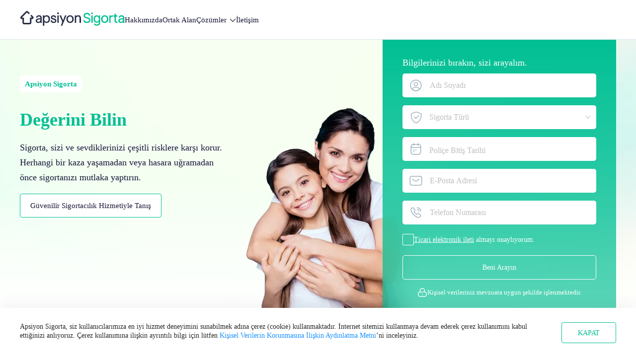

--- FILE ---
content_type: text/html; charset=utf-8
request_url: https://apsiyonsigorta.com/
body_size: 7849
content:
<!DOCTYPE html><html lang="tr"><head><meta name="viewport" content="width=device-width"/><meta charSet="utf-8"/><title>Apsiyon Sigorta</title><meta property="og:title" content="Apsiyon Sigorta"/><meta name="keywords" content="apsiyon sigorta, ortak alan sigortası, bireysel sigorta, kurumsal sigorta, konut sigortası, dask sigortası, sağlık sigortası, trafik sigortası"/><meta name="theme-color" content="#ffffff"/><link rel="preload" href="https://cdn.apsiyon.com/ui-tools/fonts/poppins/Poppins-Light.woff2" as="font" crossorigin="anonymous"/><link rel="preload" href="https://cdn.apsiyon.com/ui-tools/fonts/poppins/Poppins-Regular.woff2" as="font" crossorigin="anonymous"/><link rel="preload" href="https://cdn.apsiyon.com/ui-tools/fonts/poppins/Poppins-Medium.woff2" as="font" crossorigin="anonymous"/><link rel="preload" href="https://cdn.apsiyon.com/ui-tools/fonts/poppins/Poppins-Semibold.woff2" as="font" crossorigin="anonymous"/><link rel="preload" href="https://cdn.apsiyon.com/ui-tools/fonts/poppins/Poppins-Bold.woff2" as="font" crossorigin="anonymous"/><script type="application/ld+json">[{
            &quot;@context&quot;: &quot;https://schema.org&quot;,
            &quot;@type&quot;: &quot;FAQPage&quot;,
            &quot;mainEntity&quot;: [{
                &quot;@type&quot;: &quot;Question&quot;,
                &quot;name&quot;: &quot;Apsiyon Sigorta nedir?&quot;,
                &quot;acceptedAnswer&quot;: {
                  &quot;@type&quot;: &quot;Answer&quot;,
                  &quot;text&quot;: &quot;Apsiyon Sigorta; Apsiyon ile kazanılmış 10 yıllık bilgi, birikim ve tecrübenin sigorta sektörüne yansımasıdır.&quot;
                }
              },{
                &quot;@type&quot;: &quot;Question&quot;,
                &quot;name&quot;: &quot;Apsiyon Sigorta ne yapar?&quot;,
                &quot;acceptedAnswer&quot;: {
                  &quot;@type&quot;: &quot;Answer&quot;,
                  &quot;text&quot;: &quot;Apsiyon Sigorta; müşterisinin gözü ile sigortacılık hizmeti verir.&quot;
                }
              },{
                &quot;@type&quot;: &quot;Question&quot;,
                &quot;name&quot;: &quot;Apsiyon Sigorta kimlere hizmet sunar?&quot;,
                &quot;acceptedAnswer&quot;: {
                  &quot;@type&quot;: &quot;Answer&quot;,
                  &quot;text&quot;: &quot;Başta ortak alan sigortaları olmak üzere her talebe hizmet sunar.&quot;
                }
              },{
                &quot;@type&quot;: &quot;Question&quot;,
                &quot;name&quot;: &quot;Apsiyon Sigorta’yı neden tercih etmeliyim?&quot;,
                &quot;acceptedAnswer&quot;: {
                  &quot;@type&quot;: &quot;Answer&quot;,
                  &quot;text&quot;: &quot;Çünkü Apsiyon Sigorta; düzenlediği poliçeye sizin gözünüzle bakar ve en doğru tercihi sağlar.&quot;
                }
              },{
                &quot;@type&quot;: &quot;Question&quot;,
                &quot;name&quot;: &quot;Ortak Alan Sigortası nedir?&quot;,
                &quot;acceptedAnswer&quot;: {
                  &quot;@type&quot;: &quot;Answer&quot;,
                  &quot;text&quot;: &quot;Toplu yaşam alanlarındaki risklere karşı güvence veren, apartman ve site yöneticilerinin sorumluluklarını teminat altına alan sigorta türüdür.&quot;
                }
              },{
                &quot;@type&quot;: &quot;Question&quot;,
                &quot;name&quot;: &quot;Yöneticilere Yönelik Mesuliyet Sigortaları nelerdir?&quot;,
                &quot;acceptedAnswer&quot;: {
                  &quot;@type&quot;: &quot;Answer&quot;,
                  &quot;text&quot;: &quot;Yöneticilere Yönelik Sorumluluk Sigortası; bir şirketin yönetim kurulu üyelerini, yöneticilerini veya müdürlerini, görevlerini yerine getirirken yaptıkları hatalar ve ihmaller nedeniyle oluşan zararlara karşı koruyan sigorta türüdür.&quot;
                }
              },{
                &quot;@type&quot;: &quot;Question&quot;,
                &quot;name&quot;: &quot;Ortak Alan Sigortası ve Yöneticilere Yönelik Mesuliyet Sigortaları’ndan nasıl yararlanabilirim?&quot;,
                &quot;acceptedAnswer&quot;: {
                  &quot;@type&quot;: &quot;Answer&quot;,
                  &quot;text&quot;: &quot;Ürün ve hizmetlerimiz hakkında detaylı bilgi için iletişim formumuzu doldurabilir,  info@apsiyonsigorta.com adresine mail atabilir ya da +90 (216) 706 02 03 numaralı telefondan bize ulaşabilirsiniz.&quot;
                }
              }
            ]}]
          </script><meta name="next-head-count" content="12"/><link rel="preload" href="/_next/static/css/2d8bc2a430561bfb.css" as="style"/><link rel="stylesheet" href="/_next/static/css/2d8bc2a430561bfb.css" data-n-g=""/><noscript data-n-css=""></noscript><script defer="" nomodule="" src="/_next/static/chunks/polyfills-5cd94c89d3acac5f.js"></script><script src="/_next/static/chunks/webpack-42cdea76c8170223.js" defer=""></script><script src="/_next/static/chunks/framework-fc97f3f1282ce3ed.js" defer=""></script><script src="/_next/static/chunks/main-f4ae3437c92c1efc.js" defer=""></script><script src="/_next/static/chunks/pages/_app-ecb90e7b20548d15.js" defer=""></script><script src="/_next/static/chunks/75fc9c18-8a887c49b3994da9.js" defer=""></script><script src="/_next/static/chunks/149-9f68c9eaa67eb6c2.js" defer=""></script><script src="/_next/static/chunks/36-ad81e88726a60484.js" defer=""></script><script src="/_next/static/chunks/180-450eb718113f0da5.js" defer=""></script><script src="/_next/static/chunks/13-30527bfb44e3826b.js" defer=""></script><script src="/_next/static/chunks/pages/index-f5deefc316a5ba14.js" defer=""></script><script src="/_next/static/r2ucyN7aJOQS9uUHU9B0v/_buildManifest.js" defer=""></script><script src="/_next/static/r2ucyN7aJOQS9uUHU9B0v/_ssgManifest.js" defer=""></script><script src="/_next/static/r2ucyN7aJOQS9uUHU9B0v/_middlewareManifest.js" defer=""></script></head><body><div id="__next"><noscript><iframe src="https://www.googletagmanager.com/ns.html?id=GTM-5S3NVCH" height="0" width="0" style="display:none;visibility:hidden"></iframe></noscript><header class="aps-header"><nav class="aps-navbar"><div class="brand"><a class="logo" href="/"><span style="box-sizing:border-box;display:inline-block;overflow:hidden;width:initial;height:initial;background:none;opacity:1;border:0;margin:0;padding:0;position:relative;max-width:100%"><span style="box-sizing:border-box;display:block;width:initial;height:initial;background:none;opacity:1;border:0;margin:0;padding:0;max-width:100%"><img style="display:block;max-width:100%;width:initial;height:initial;background:none;opacity:1;border:0;margin:0;padding:0" alt="" aria-hidden="true" src="data:image/svg+xml,%3csvg%20xmlns=%27http://www.w3.org/2000/svg%27%20version=%271.1%27%20width=%27211%27%20height=%2730%27/%3e"/></span><img alt="Apsiyon Sigorta" src="[data-uri]" decoding="async" data-nimg="intrinsic" class="logo" style="position:absolute;top:0;left:0;bottom:0;right:0;box-sizing:border-box;padding:0;border:none;margin:auto;display:block;width:0;height:0;min-width:100%;max-width:100%;min-height:100%;max-height:100%"/><noscript><img alt="Apsiyon Sigorta" srcSet="/_next/static/media/logo.7fe0de9c.svg 1x, /_next/static/media/logo.7fe0de9c.svg 2x" src="/_next/static/media/logo.7fe0de9c.svg" decoding="async" data-nimg="intrinsic" style="position:absolute;top:0;left:0;bottom:0;right:0;box-sizing:border-box;padding:0;border:none;margin:auto;display:block;width:0;height:0;min-width:100%;max-width:100%;min-height:100%;max-height:100%" class="logo" loading="lazy"/></noscript></span></a></div><div class="navigation-content"><div class="navigation-links"><div class="navigation-link menu-items "><a>Hakkımızda</a></div><div class="navigation-link menu-items "><a>Ortak Alan</a></div><div class="navigation-link dropdown menu-items "><a class="dropdown ">Çözümler<!-- --><div class="arrow-down"><svg width="13" height="8" viewBox="0 0 13 8" fill="none" xmlns="http://www.w3.org/2000/svg"><path d="M11.5112 1.5L6.51123 6.5L1.51123 1.5" stroke="#212322" stroke-width="1.3" stroke-linecap="round" stroke-linejoin="round"></path></svg></div></a></div><div class="navigation-link menu-items "><a>İletişim</a></div></div><div class="navigation-buttons"><div class="hamburger-menu"><input class="menu-btn" type="checkbox" id="menu-btn"/><label class="menu-icon" for="menu-btn"><span class="navicon"></span></label></div></div></div></nav></header><main class="ant-layout-content"><section class="aps-hero aps-hero-index "><div class="container-wrap"><div class="hero-content"><div class="hero-content-title-wrap"><h1 class="hero-content-title">Apsiyon Sigorta</h1></div><h2 class="hero-content-text"><span class="primary-color">Değerini Bilin</span></h2><p class="hero-content-description">Sigorta, sizi ve sevdiklerinizi çeşitli risklere karşı korur. Herhangi bir kaza yaşamadan veya hasara uğramadan önce sigortanızı mutlaka yaptırın.</p><div class="aps-button aps-button-secondary hero-content-button">Güvenilir Sigortacılık Hizmetiyle Tanış</div></div><div class="hero-form"><div class="hero-form-custom-bg"><span style="box-sizing:border-box;display:inline-block;overflow:hidden;width:initial;height:initial;background:none;opacity:1;border:0;margin:0;padding:0;position:relative;max-width:100%"><span style="box-sizing:border-box;display:block;width:initial;height:initial;background:none;opacity:1;border:0;margin:0;padding:0;max-width:100%"><img style="display:block;max-width:100%;width:initial;height:initial;background:none;opacity:1;border:0;margin:0;padding:0" alt="" aria-hidden="true" src="data:image/svg+xml,%3csvg%20xmlns=%27http://www.w3.org/2000/svg%27%20version=%271.1%27%20width=%27333%27%20height=%27438%27/%3e"/></span><img alt="Apsiyon Sigorta" src="[data-uri]" decoding="async" data-nimg="intrinsic" style="position:absolute;top:0;left:0;bottom:0;right:0;box-sizing:border-box;padding:0;border:none;margin:auto;display:block;width:0;height:0;min-width:100%;max-width:100%;min-height:100%;max-height:100%"/><noscript><img alt="Apsiyon Sigorta" srcSet="/_next/image?url=%2F_next%2Fstatic%2Fmedia%2Findex-hero-bg.bab85ea1.png&amp;w=384&amp;q=75 1x, /_next/image?url=%2F_next%2Fstatic%2Fmedia%2Findex-hero-bg.bab85ea1.png&amp;w=750&amp;q=75 2x" src="/_next/image?url=%2F_next%2Fstatic%2Fmedia%2Findex-hero-bg.bab85ea1.png&amp;w=750&amp;q=75" decoding="async" data-nimg="intrinsic" style="position:absolute;top:0;left:0;bottom:0;right:0;box-sizing:border-box;padding:0;border:none;margin:auto;display:block;width:0;height:0;min-width:100%;max-width:100%;min-height:100%;max-height:100%" loading="lazy"/></noscript></span></div><div class="form"><div class="form-body"><h3 class="title">Bilgilerinizi bırakın, sizi arayalım.</h3><div class="form-item"><div class="icon"><span style="box-sizing:border-box;display:inline-block;overflow:hidden;width:initial;height:initial;background:none;opacity:1;border:0;margin:0;padding:0;position:relative;max-width:100%"><span style="box-sizing:border-box;display:block;width:initial;height:initial;background:none;opacity:1;border:0;margin:0;padding:0;max-width:100%"><img style="display:block;max-width:100%;width:initial;height:initial;background:none;opacity:1;border:0;margin:0;padding:0" alt="" aria-hidden="true" src="data:image/svg+xml,%3csvg%20xmlns=%27http://www.w3.org/2000/svg%27%20version=%271.1%27%20width=%2726%27%20height=%2726%27/%3e"/></span><img alt="Adı Soyadı" src="[data-uri]" decoding="async" data-nimg="intrinsic" style="position:absolute;top:0;left:0;bottom:0;right:0;box-sizing:border-box;padding:0;border:none;margin:auto;display:block;width:0;height:0;min-width:100%;max-width:100%;min-height:100%;max-height:100%"/><noscript><img alt="Adı Soyadı" srcSet="/_next/static/media/input-user.a001902e.svg 1x, /_next/static/media/input-user.a001902e.svg 2x" src="/_next/static/media/input-user.a001902e.svg" decoding="async" data-nimg="intrinsic" style="position:absolute;top:0;left:0;bottom:0;right:0;box-sizing:border-box;padding:0;border:none;margin:auto;display:block;width:0;height:0;min-width:100%;max-width:100%;min-height:100%;max-height:100%" loading="lazy"/></noscript></span></div><input autoComplete="off" id="name" placeholder="Adı Soyadı" type="text" name="name" maxLength="50" class="ant-input ant-input-lg name form-field" value=""/></div><div id="ins-type" class="form-item"><div class="icon"><span style="box-sizing:border-box;display:inline-block;overflow:hidden;width:initial;height:initial;background:none;opacity:1;border:0;margin:0;padding:0;position:relative;max-width:100%"><span style="box-sizing:border-box;display:block;width:initial;height:initial;background:none;opacity:1;border:0;margin:0;padding:0;max-width:100%"><img style="display:block;max-width:100%;width:initial;height:initial;background:none;opacity:1;border:0;margin:0;padding:0" alt="" aria-hidden="true" src="data:image/svg+xml,%3csvg%20xmlns=%27http://www.w3.org/2000/svg%27%20version=%271.1%27%20width=%2726%27%20height=%2726%27/%3e"/></span><img alt="Sigorta Türü" src="[data-uri]" decoding="async" data-nimg="intrinsic" style="position:absolute;top:0;left:0;bottom:0;right:0;box-sizing:border-box;padding:0;border:none;margin:auto;display:block;width:0;height:0;min-width:100%;max-width:100%;min-height:100%;max-height:100%"/><noscript><img alt="Sigorta Türü" srcSet="/_next/static/media/input-type.00acb08c.svg 1x, /_next/static/media/input-type.00acb08c.svg 2x" src="/_next/static/media/input-type.00acb08c.svg" decoding="async" data-nimg="intrinsic" style="position:absolute;top:0;left:0;bottom:0;right:0;box-sizing:border-box;padding:0;border:none;margin:auto;display:block;width:0;height:0;min-width:100%;max-width:100%;min-height:100%;max-height:100%" loading="lazy"/></noscript></span></div><div class="ant-select ant-select-lg type-select form-field ant-select-single ant-select-show-arrow ant-select-show-search" autoComplete="off" type="text" name="type"><div class="ant-select-selector"><span class="ant-select-selection-search"><input type="search" id="type" autoComplete="off" class="ant-select-selection-search-input" role="combobox" aria-haspopup="listbox" aria-owns="type_list" aria-autocomplete="list" aria-controls="type_list" aria-activedescendant="type_list_0" value=""/></span><span class="ant-select-selection-placeholder">Sigorta Türü</span></div><span class="ant-select-arrow" style="user-select:none;-webkit-user-select:none" unselectable="on" aria-hidden="true"><span role="img" aria-label="down" class="anticon anticon-down ant-select-suffix"><svg viewBox="64 64 896 896" focusable="false" data-icon="down" width="1em" height="1em" fill="currentColor" aria-hidden="true"><path d="M884 256h-75c-5.1 0-9.9 2.5-12.9 6.6L512 654.2 227.9 262.6c-3-4.1-7.8-6.6-12.9-6.6h-75c-6.5 0-10.3 7.4-6.5 12.7l352.6 486.1c12.8 17.6 39 17.6 51.7 0l352.6-486.1c3.9-5.3.1-12.7-6.4-12.7z"></path></svg></span></span></div></div><div class="form-item"><div class="icon"><span style="box-sizing:border-box;display:inline-block;overflow:hidden;width:initial;height:initial;background:none;opacity:1;border:0;margin:0;padding:0;position:relative;max-width:100%"><span style="box-sizing:border-box;display:block;width:initial;height:initial;background:none;opacity:1;border:0;margin:0;padding:0;max-width:100%"><img style="display:block;max-width:100%;width:initial;height:initial;background:none;opacity:1;border:0;margin:0;padding:0" alt="" aria-hidden="true" src="data:image/svg+xml,%3csvg%20xmlns=%27http://www.w3.org/2000/svg%27%20version=%271.1%27%20width=%2726%27%20height=%2726%27/%3e"/></span><img alt="Poliçe Bitiş Tarihi" src="[data-uri]" decoding="async" data-nimg="intrinsic" style="position:absolute;top:0;left:0;bottom:0;right:0;box-sizing:border-box;padding:0;border:none;margin:auto;display:block;width:0;height:0;min-width:100%;max-width:100%;min-height:100%;max-height:100%"/><noscript><img alt="Poliçe Bitiş Tarihi" srcSet="/_next/static/media/input-date.6e356181.svg 1x, /_next/static/media/input-date.6e356181.svg 2x" src="/_next/static/media/input-date.6e356181.svg" decoding="async" data-nimg="intrinsic" style="position:absolute;top:0;left:0;bottom:0;right:0;box-sizing:border-box;padding:0;border:none;margin:auto;display:block;width:0;height:0;min-width:100%;max-width:100%;min-height:100%;max-height:100%" loading="lazy"/></noscript></span></div><div class="ant-picker ant-picker-large date form-field"><div class="ant-picker-input"><input readonly="" placeholder="Poliçe Bitiş Tarihi" title="" size="12" autoComplete="off" value=""/><span class="ant-picker-suffix"><span role="img" aria-label="calendar" class="anticon anticon-calendar"><svg viewBox="64 64 896 896" focusable="false" data-icon="calendar" width="1em" height="1em" fill="currentColor" aria-hidden="true"><path d="M880 184H712v-64c0-4.4-3.6-8-8-8h-56c-4.4 0-8 3.6-8 8v64H384v-64c0-4.4-3.6-8-8-8h-56c-4.4 0-8 3.6-8 8v64H144c-17.7 0-32 14.3-32 32v664c0 17.7 14.3 32 32 32h736c17.7 0 32-14.3 32-32V216c0-17.7-14.3-32-32-32zm-40 656H184V460h656v380zM184 392V256h128v48c0 4.4 3.6 8 8 8h56c4.4 0 8-3.6 8-8v-48h256v48c0 4.4 3.6 8 8 8h56c4.4 0 8-3.6 8-8v-48h128v136H184z"></path></svg></span></span></div></div></div><div class="form-item"><div class="icon"><span style="box-sizing:border-box;display:inline-block;overflow:hidden;width:initial;height:initial;background:none;opacity:1;border:0;margin:0;padding:0;position:relative;max-width:100%"><span style="box-sizing:border-box;display:block;width:initial;height:initial;background:none;opacity:1;border:0;margin:0;padding:0;max-width:100%"><img style="display:block;max-width:100%;width:initial;height:initial;background:none;opacity:1;border:0;margin:0;padding:0" alt="" aria-hidden="true" src="data:image/svg+xml,%3csvg%20xmlns=%27http://www.w3.org/2000/svg%27%20version=%271.1%27%20width=%2726%27%20height=%2726%27/%3e"/></span><img alt="E-Posta Adresi" src="[data-uri]" decoding="async" data-nimg="intrinsic" style="position:absolute;top:0;left:0;bottom:0;right:0;box-sizing:border-box;padding:0;border:none;margin:auto;display:block;width:0;height:0;min-width:100%;max-width:100%;min-height:100%;max-height:100%"/><noscript><img alt="E-Posta Adresi" srcSet="/_next/static/media/input-mail.1be8e03a.svg 1x, /_next/static/media/input-mail.1be8e03a.svg 2x" src="/_next/static/media/input-mail.1be8e03a.svg" decoding="async" data-nimg="intrinsic" style="position:absolute;top:0;left:0;bottom:0;right:0;box-sizing:border-box;padding:0;border:none;margin:auto;display:block;width:0;height:0;min-width:100%;max-width:100%;min-height:100%;max-height:100%" loading="lazy"/></noscript></span></div><input autoComplete="off" id="email" placeholder="E-Posta Adresi" name="email" class="ant-input ant-input-lg email form-field" type="text" value=""/></div><div class="form-item"><div class="icon"><span style="box-sizing:border-box;display:inline-block;overflow:hidden;width:initial;height:initial;background:none;opacity:1;border:0;margin:0;padding:0;position:relative;max-width:100%"><span style="box-sizing:border-box;display:block;width:initial;height:initial;background:none;opacity:1;border:0;margin:0;padding:0;max-width:100%"><img style="display:block;max-width:100%;width:initial;height:initial;background:none;opacity:1;border:0;margin:0;padding:0" alt="" aria-hidden="true" src="data:image/svg+xml,%3csvg%20xmlns=%27http://www.w3.org/2000/svg%27%20version=%271.1%27%20width=%2726%27%20height=%2726%27/%3e"/></span><img alt="Telefon Numarası" src="[data-uri]" decoding="async" data-nimg="intrinsic" style="position:absolute;top:0;left:0;bottom:0;right:0;box-sizing:border-box;padding:0;border:none;margin:auto;display:block;width:0;height:0;min-width:100%;max-width:100%;min-height:100%;max-height:100%"/><noscript><img alt="Telefon Numarası" srcSet="/_next/static/media/input-phone.2d5866e8.svg 1x, /_next/static/media/input-phone.2d5866e8.svg 2x" src="/_next/static/media/input-phone.2d5866e8.svg" decoding="async" data-nimg="intrinsic" style="position:absolute;top:0;left:0;bottom:0;right:0;box-sizing:border-box;padding:0;border:none;margin:auto;display:block;width:0;height:0;min-width:100%;max-width:100%;min-height:100%;max-height:100%" loading="lazy"/></noscript></span></div><input autoComplete="off" placeholder="Telefon Numarası" id="phone" name="phone" class="ant-input ant-input-lg phone form-field" type="text" value=""/></div><div class="form-item checkbox-item"><div class="checkbox"><label class="ant-checkbox-wrapper"><span class="ant-checkbox"><input class="ant-checkbox-input" type="checkbox"/><span class="ant-checkbox-inner"></span></span></label><div class="checkbox-text"><a href="/ticari-elektronik-ileti-onayi">Ticari elektronik ileti</a> <!-- -->almayı onaylıyorum.<!-- --></div></div></div><div class="aps-button">Beni Arayın</div><div class="info"><div class="info-icon"><span style="box-sizing:border-box;display:inline-block;overflow:hidden;width:initial;height:initial;background:none;opacity:1;border:0;margin:0;padding:0;position:relative;max-width:100%"><span style="box-sizing:border-box;display:block;width:initial;height:initial;background:none;opacity:1;border:0;margin:0;padding:0;max-width:100%"><img style="display:block;max-width:100%;width:initial;height:initial;background:none;opacity:1;border:0;margin:0;padding:0" alt="" aria-hidden="true" src="data:image/svg+xml,%3csvg%20xmlns=%27http://www.w3.org/2000/svg%27%20version=%271.1%27%20width=%2720%27%20height=%2720%27/%3e"/></span><img alt="Apsiyon Sigorta" src="[data-uri]" decoding="async" data-nimg="intrinsic" style="position:absolute;top:0;left:0;bottom:0;right:0;box-sizing:border-box;padding:0;border:none;margin:auto;display:block;width:0;height:0;min-width:100%;max-width:100%;min-height:100%;max-height:100%"/><noscript><img alt="Apsiyon Sigorta" srcSet="/_next/static/media/security.6b5b8c60.svg 1x, /_next/static/media/security.6b5b8c60.svg 2x" src="/_next/static/media/security.6b5b8c60.svg" decoding="async" data-nimg="intrinsic" style="position:absolute;top:0;left:0;bottom:0;right:0;box-sizing:border-box;padding:0;border:none;margin:auto;display:block;width:0;height:0;min-width:100%;max-width:100%;min-height:100%;max-height:100%" loading="lazy"/></noscript></span></div><div class="info-text">Kişisel verileriniz mevzuata uygun şekilde işlenmektedir.</div></div></div></div></div></div><div class="hero-bg"><span style="box-sizing:border-box;display:inline-block;overflow:hidden;width:initial;height:initial;background:none;opacity:1;border:0;margin:0;padding:0;position:relative;max-width:100%"><span style="box-sizing:border-box;display:block;width:initial;height:initial;background:none;opacity:1;border:0;margin:0;padding:0;max-width:100%"><img style="display:block;max-width:100%;width:initial;height:initial;background:none;opacity:1;border:0;margin:0;padding:0" alt="" aria-hidden="true" src="data:image/svg+xml,%3csvg%20xmlns=%27http://www.w3.org/2000/svg%27%20version=%271.1%27%20width=%271440%27%20height=%27566%27/%3e"/></span><img alt="Apsiyon Sigorta" src="[data-uri]" decoding="async" data-nimg="intrinsic" style="position:absolute;top:0;left:0;bottom:0;right:0;box-sizing:border-box;padding:0;border:none;margin:auto;display:block;width:0;height:0;min-width:100%;max-width:100%;min-height:100%;max-height:100%"/><noscript><img alt="Apsiyon Sigorta" srcSet="/_next/image?url=%2F_next%2Fstatic%2Fmedia%2Fhero-bg.2eeeacbc.png&amp;w=1920&amp;q=75 1x, /_next/image?url=%2F_next%2Fstatic%2Fmedia%2Fhero-bg.2eeeacbc.png&amp;w=3840&amp;q=75 2x" src="/_next/image?url=%2F_next%2Fstatic%2Fmedia%2Fhero-bg.2eeeacbc.png&amp;w=3840&amp;q=75" decoding="async" data-nimg="intrinsic" style="position:absolute;top:0;left:0;bottom:0;right:0;box-sizing:border-box;padding:0;border:none;margin:auto;display:block;width:0;height:0;min-width:100%;max-width:100%;min-height:100%;max-height:100%" loading="lazy"/></noscript></span><div class="hero-bg-shadow"></div></div></section><section class="aps-section aps-tabs-index"><div class="container-wrap"><div class="ant-row" style="margin-left:-24px;margin-right:-24px"><div style="padding-left:24px;padding-right:24px" class="ant-col ant-col-24"><h2 class="section-title "><span class="primary-color">Ortak Alan</span> Sigortası<!-- --></h2></div><div style="padding-left:24px;padding-right:24px" class="ant-col ant-col-24 section-text"><div class="ant-tabs ant-tabs-top ant-tabs-centered"><div role="tablist" class="ant-tabs-nav"><div class="ant-tabs-nav-wrap"><div class="ant-tabs-nav-list" style="transform:translate(0px, 0px)"><div data-node-key="0" class="ant-tabs-tab ant-tabs-tab-active"><div role="tab" aria-selected="true" class="ant-tabs-tab-btn" tabindex="0">Ortak Alan Sigortası’nın <!-- --><br/> Kanundaki Yeri<!-- --></div></div><div data-node-key="1" class="ant-tabs-tab"><div role="tab" aria-selected="false" class="ant-tabs-tab-btn" tabindex="0">Ortak Alan Sigortası <!-- --><br/> Neden Yapılmalıdır?<!-- --></div></div><div data-node-key="2" class="ant-tabs-tab"><div role="tab" aria-selected="false" class="ant-tabs-tab-btn" tabindex="0">Neden <!-- --><br/> Apsiyon Sigorta?<!-- --></div></div><div data-node-key="3" class="ant-tabs-tab"><div role="tab" aria-selected="false" class="ant-tabs-tab-btn" tabindex="0">Yaşam Alanlarındaki <!-- --><br/> Ortak Alanlar Nelerdir?<!-- --></div></div><div class="ant-tabs-ink-bar ant-tabs-ink-bar-animated"></div></div></div><div class="ant-tabs-nav-operations ant-tabs-nav-operations-hidden"><button type="button" class="ant-tabs-nav-more" style="visibility:hidden;order:1" tabindex="-1" aria-hidden="true" aria-haspopup="listbox" aria-controls="null-more-popup" id="null-more" aria-expanded="false"><span role="img" aria-label="ellipsis" class="anticon anticon-ellipsis"><svg viewBox="64 64 896 896" focusable="false" data-icon="ellipsis" width="1em" height="1em" fill="currentColor" aria-hidden="true"><path d="M176 511a56 56 0 10112 0 56 56 0 10-112 0zm280 0a56 56 0 10112 0 56 56 0 10-112 0zm280 0a56 56 0 10112 0 56 56 0 10-112 0z"></path></svg></span></button></div></div><div class="ant-tabs-content-holder"><div class="ant-tabs-content ant-tabs-content-top"><div role="tabpanel" tabindex="0" aria-hidden="false" class="ant-tabs-tabpane ant-tabs-tabpane-active"><section class="aps-section "><div class="container-wrap"><div class="ant-row image-row left" style="margin-left:-24px;margin-right:-24px"><div style="padding-left:24px;padding-right:24px" class="ant-col image-col ant-col-xs-24 ant-col-sm-24 ant-col-md-24 ant-col-lg-12 ant-col-xl-12"><span style="box-sizing:border-box;display:inline-block;overflow:hidden;width:initial;height:initial;background:none;opacity:1;border:0;margin:0;padding:0;position:relative;max-width:100%"><span style="box-sizing:border-box;display:block;width:initial;height:initial;background:none;opacity:1;border:0;margin:0;padding:0;max-width:100%"><img style="display:block;max-width:100%;width:initial;height:initial;background:none;opacity:1;border:0;margin:0;padding:0" alt="" aria-hidden="true" src="data:image/svg+xml,%3csvg%20xmlns=%27http://www.w3.org/2000/svg%27%20version=%271.1%27%20width=%27575%27%20height=%27342%27/%3e"/></span><img src="[data-uri]" decoding="async" data-nimg="intrinsic" style="position:absolute;top:0;left:0;bottom:0;right:0;box-sizing:border-box;padding:0;border:none;margin:auto;display:block;width:0;height:0;min-width:100%;max-width:100%;min-height:100%;max-height:100%"/><noscript><img srcSet="/_next/image?url=%2F_next%2Fstatic%2Fmedia%2Findex-section-1.2cd317c1.png&amp;w=640&amp;q=75 1x, /_next/image?url=%2F_next%2Fstatic%2Fmedia%2Findex-section-1.2cd317c1.png&amp;w=1200&amp;q=75 2x" src="/_next/image?url=%2F_next%2Fstatic%2Fmedia%2Findex-section-1.2cd317c1.png&amp;w=1200&amp;q=75" decoding="async" data-nimg="intrinsic" style="position:absolute;top:0;left:0;bottom:0;right:0;box-sizing:border-box;padding:0;border:none;margin:auto;display:block;width:0;height:0;min-width:100%;max-width:100%;min-height:100%;max-height:100%" loading="lazy"/></noscript></span></div><div style="padding-left:24px;padding-right:24px" class="ant-col section-text two-col ant-col-xs-24 ant-col-sm-24 ant-col-md-24 ant-col-lg-12 ant-col-xl-12"><div><p>
      634 sayılı Kat Mülkiyeti Kanunu’nun 35. maddesinin c bendi uyarınca
      yönetim planında aksine hüküm olmadıkça anagayrimenkulün sigorta
      ettirilmesi yöneticinin görevleri arasındadır.
      <br />
      <br />
      Aynı Kanun’un 20. maddesinin b bendi uyarınca ise, kat maliklerinden her
      biri, aralarında başka türlü anlaşma olmadıkça; anagayrimenkulün sigorta
      primlerine, arsa payı oranında katılmakla yükümlüdür.
    </p></div></div></div></div></section></div></div></div></div></div></div></div></section><section class="aps-section index-guarantees"><div class="container-wrap"><div class="ant-row" style="margin-left:-24px;margin-right:-24px"><div style="padding-left:24px;padding-right:24px" class="ant-col ant-col-24"><h2 class="section-title center">Ortak Alan Sigortası’nın Teminatları</h2></div></div><div class="ant-row image-row right" style="margin-left:-24px;margin-right:-24px"><div style="padding-left:24px;padding-right:24px" class="ant-col image-col ant-col-xs-24 ant-col-sm-24 ant-col-md-24 ant-col-lg-12 ant-col-xl-12"><span style="box-sizing:border-box;display:inline-block;overflow:hidden;width:initial;height:initial;background:none;opacity:1;border:0;margin:0;padding:0;position:relative;max-width:100%"><span style="box-sizing:border-box;display:block;width:initial;height:initial;background:none;opacity:1;border:0;margin:0;padding:0;max-width:100%"><img style="display:block;max-width:100%;width:initial;height:initial;background:none;opacity:1;border:0;margin:0;padding:0" alt="" aria-hidden="true" src="data:image/svg+xml,%3csvg%20xmlns=%27http://www.w3.org/2000/svg%27%20version=%271.1%27%20width=%27485%27%20height=%27342%27/%3e"/></span><img alt="Ortak Alan Sigortası’nın Teminatları" src="[data-uri]" decoding="async" data-nimg="intrinsic" style="position:absolute;top:0;left:0;bottom:0;right:0;box-sizing:border-box;padding:0;border:none;margin:auto;display:block;width:0;height:0;min-width:100%;max-width:100%;min-height:100%;max-height:100%"/><noscript><img alt="Ortak Alan Sigortası’nın Teminatları" srcSet="/_next/image?url=%2F_next%2Fstatic%2Fmedia%2Findex-5.f2c927ff.png&amp;w=640&amp;q=75 1x, /_next/image?url=%2F_next%2Fstatic%2Fmedia%2Findex-5.f2c927ff.png&amp;w=1080&amp;q=75 2x" src="/_next/image?url=%2F_next%2Fstatic%2Fmedia%2Findex-5.f2c927ff.png&amp;w=1080&amp;q=75" decoding="async" data-nimg="intrinsic" style="position:absolute;top:0;left:0;bottom:0;right:0;box-sizing:border-box;padding:0;border:none;margin:auto;display:block;width:0;height:0;min-width:100%;max-width:100%;min-height:100%;max-height:100%" loading="lazy"/></noscript></span></div><div style="padding-left:24px;padding-right:24px" class="ant-col section-text two-col ant-col-xs-24 ant-col-sm-24 ant-col-md-24 ant-col-lg-12 ant-col-xl-12"><div class="ant-collapse ant-collapse-icon-position-start aps-collapse-secondary" role="tablist"><div class="ant-collapse-item ant-collapse-item-active"><div class="ant-collapse-header" aria-expanded="true" aria-disabled="false" role="tab" tabindex="0"><div class="ant-collapse-expand-icon"><span style="box-sizing:border-box;display:inline-block;overflow:hidden;width:initial;height:initial;background:none;opacity:1;border:0;margin:0;padding:0;position:relative;max-width:100%"><span style="box-sizing:border-box;display:block;width:initial;height:initial;background:none;opacity:1;border:0;margin:0;padding:0;max-width:100%"><img style="display:block;max-width:100%;width:initial;height:initial;background:none;opacity:1;border:0;margin:0;padding:0" alt="" aria-hidden="true" src="data:image/svg+xml,%3csvg%20xmlns=%27http://www.w3.org/2000/svg%27%20version=%271.1%27%20width=%2720%27%20height=%2720%27/%3e"/></span><img alt="Icon" src="[data-uri]" decoding="async" data-nimg="intrinsic" class="ant-collapse-arrow" style="position:absolute;top:0;left:0;bottom:0;right:0;box-sizing:border-box;padding:0;border:none;margin:auto;display:block;width:0;height:0;min-width:100%;max-width:100%;min-height:100%;max-height:100%"/><noscript><img alt="Icon" srcSet="/_next/static/media/minus-green.65769789.svg 1x, /_next/static/media/minus-green.65769789.svg 2x" src="/_next/static/media/minus-green.65769789.svg" decoding="async" data-nimg="intrinsic" style="position:absolute;top:0;left:0;bottom:0;right:0;box-sizing:border-box;padding:0;border:none;margin:auto;display:block;width:0;height:0;min-width:100%;max-width:100%;min-height:100%;max-height:100%" class="ant-collapse-arrow" loading="lazy"/></noscript></span></div><span class="ant-collapse-header-text"><div class="guarantee-title"><span style="box-sizing:border-box;display:inline-block;overflow:hidden;width:initial;height:initial;background:none;opacity:1;border:0;margin:0;padding:0;position:relative;max-width:100%"><span style="box-sizing:border-box;display:block;width:initial;height:initial;background:none;opacity:1;border:0;margin:0;padding:0;max-width:100%"><img style="display:block;max-width:100%;width:initial;height:initial;background:none;opacity:1;border:0;margin:0;padding:0" alt="" aria-hidden="true" src="data:image/svg+xml,%3csvg%20xmlns=%27http://www.w3.org/2000/svg%27%20version=%271.1%27%20width=%2720%27%20height=%2720%27/%3e"/></span><img alt="Apsiyon Sigorta" src="[data-uri]" decoding="async" data-nimg="intrinsic" style="position:absolute;top:0;left:0;bottom:0;right:0;box-sizing:border-box;padding:0;border:none;margin:auto;display:block;width:0;height:0;min-width:100%;max-width:100%;min-height:100%;max-height:100%"/><noscript><img alt="Apsiyon Sigorta" srcSet="/_next/static/media/guarantee-icon-1.0035c88e.svg 1x, /_next/static/media/guarantee-icon-1.0035c88e.svg 2x" src="/_next/static/media/guarantee-icon-1.0035c88e.svg" decoding="async" data-nimg="intrinsic" style="position:absolute;top:0;left:0;bottom:0;right:0;box-sizing:border-box;padding:0;border:none;margin:auto;display:block;width:0;height:0;min-width:100%;max-width:100%;min-height:100%;max-height:100%" loading="lazy"/></noscript></span><span>Standart Teminatlar</span></div></span></div><div class="ant-collapse-content ant-collapse-content-active" role="tabpanel"><div class="ant-collapse-content-box"><ul class="new-list"><li>Bina - Muhteviyat Deprem Teminatı</li><li>Bina - Demirbaş Dekorasyon (Yangın, Yıldırım, İnfilak)</li><li>Emtia - 3. Şahıs Malları (Yangın, Yıldırım, İnfilak)</li><li>Kasa (Yangın, Yıldırım, İnfilak)</li><li>Yangın Mali Mesuliyet Teminatı</li></ul><a class="btn aps-button aps-button-secondary aps-button-small mt-20" href="/ortak-alan#teminatlar">tümünü görün</a></div></div></div><div class="ant-collapse-item"><div class="ant-collapse-header" aria-expanded="false" aria-disabled="false" role="tab" tabindex="0"><div class="ant-collapse-expand-icon"><span style="box-sizing:border-box;display:inline-block;overflow:hidden;width:initial;height:initial;background:none;opacity:1;border:0;margin:0;padding:0;position:relative;max-width:100%"><span style="box-sizing:border-box;display:block;width:initial;height:initial;background:none;opacity:1;border:0;margin:0;padding:0;max-width:100%"><img style="display:block;max-width:100%;width:initial;height:initial;background:none;opacity:1;border:0;margin:0;padding:0" alt="" aria-hidden="true" src="data:image/svg+xml,%3csvg%20xmlns=%27http://www.w3.org/2000/svg%27%20version=%271.1%27%20width=%2720%27%20height=%2720%27/%3e"/></span><img alt="Icon" src="[data-uri]" decoding="async" data-nimg="intrinsic" class="ant-collapse-arrow" style="position:absolute;top:0;left:0;bottom:0;right:0;box-sizing:border-box;padding:0;border:none;margin:auto;display:block;width:0;height:0;min-width:100%;max-width:100%;min-height:100%;max-height:100%"/><noscript><img alt="Icon" srcSet="/_next/static/media/plus-green.158e32a3.svg 1x, /_next/static/media/plus-green.158e32a3.svg 2x" src="/_next/static/media/plus-green.158e32a3.svg" decoding="async" data-nimg="intrinsic" style="position:absolute;top:0;left:0;bottom:0;right:0;box-sizing:border-box;padding:0;border:none;margin:auto;display:block;width:0;height:0;min-width:100%;max-width:100%;min-height:100%;max-height:100%" class="ant-collapse-arrow" loading="lazy"/></noscript></span></div><span class="ant-collapse-header-text"><div class="guarantee-title"><span style="box-sizing:border-box;display:inline-block;overflow:hidden;width:initial;height:initial;background:none;opacity:1;border:0;margin:0;padding:0;position:relative;max-width:100%"><span style="box-sizing:border-box;display:block;width:initial;height:initial;background:none;opacity:1;border:0;margin:0;padding:0;max-width:100%"><img style="display:block;max-width:100%;width:initial;height:initial;background:none;opacity:1;border:0;margin:0;padding:0" alt="" aria-hidden="true" src="data:image/svg+xml,%3csvg%20xmlns=%27http://www.w3.org/2000/svg%27%20version=%271.1%27%20width=%2720%27%20height=%2720%27/%3e"/></span><img alt="Apsiyon Sigorta" src="[data-uri]" decoding="async" data-nimg="intrinsic" style="position:absolute;top:0;left:0;bottom:0;right:0;box-sizing:border-box;padding:0;border:none;margin:auto;display:block;width:0;height:0;min-width:100%;max-width:100%;min-height:100%;max-height:100%"/><noscript><img alt="Apsiyon Sigorta" srcSet="/_next/static/media/guarantee-icon-2.44b3143a.svg 1x, /_next/static/media/guarantee-icon-2.44b3143a.svg 2x" src="/_next/static/media/guarantee-icon-2.44b3143a.svg" decoding="async" data-nimg="intrinsic" style="position:absolute;top:0;left:0;bottom:0;right:0;box-sizing:border-box;padding:0;border:none;margin:auto;display:block;width:0;height:0;min-width:100%;max-width:100%;min-height:100%;max-height:100%" loading="lazy"/></noscript></span><span>Ek Teminatlar</span></div></span></div></div><div class="ant-collapse-item"><div class="ant-collapse-header" aria-expanded="false" aria-disabled="false" role="tab" tabindex="0"><div class="ant-collapse-expand-icon"><span style="box-sizing:border-box;display:inline-block;overflow:hidden;width:initial;height:initial;background:none;opacity:1;border:0;margin:0;padding:0;position:relative;max-width:100%"><span style="box-sizing:border-box;display:block;width:initial;height:initial;background:none;opacity:1;border:0;margin:0;padding:0;max-width:100%"><img style="display:block;max-width:100%;width:initial;height:initial;background:none;opacity:1;border:0;margin:0;padding:0" alt="" aria-hidden="true" src="data:image/svg+xml,%3csvg%20xmlns=%27http://www.w3.org/2000/svg%27%20version=%271.1%27%20width=%2720%27%20height=%2720%27/%3e"/></span><img alt="Icon" src="[data-uri]" decoding="async" data-nimg="intrinsic" class="ant-collapse-arrow" style="position:absolute;top:0;left:0;bottom:0;right:0;box-sizing:border-box;padding:0;border:none;margin:auto;display:block;width:0;height:0;min-width:100%;max-width:100%;min-height:100%;max-height:100%"/><noscript><img alt="Icon" srcSet="/_next/static/media/plus-green.158e32a3.svg 1x, /_next/static/media/plus-green.158e32a3.svg 2x" src="/_next/static/media/plus-green.158e32a3.svg" decoding="async" data-nimg="intrinsic" style="position:absolute;top:0;left:0;bottom:0;right:0;box-sizing:border-box;padding:0;border:none;margin:auto;display:block;width:0;height:0;min-width:100%;max-width:100%;min-height:100%;max-height:100%" class="ant-collapse-arrow" loading="lazy"/></noscript></span></div><span class="ant-collapse-header-text"><div class="guarantee-title"><span style="box-sizing:border-box;display:inline-block;overflow:hidden;width:initial;height:initial;background:none;opacity:1;border:0;margin:0;padding:0;position:relative;max-width:100%"><span style="box-sizing:border-box;display:block;width:initial;height:initial;background:none;opacity:1;border:0;margin:0;padding:0;max-width:100%"><img style="display:block;max-width:100%;width:initial;height:initial;background:none;opacity:1;border:0;margin:0;padding:0" alt="" aria-hidden="true" src="data:image/svg+xml,%3csvg%20xmlns=%27http://www.w3.org/2000/svg%27%20version=%271.1%27%20width=%2720%27%20height=%2720%27/%3e"/></span><img alt="Apsiyon Sigorta" src="[data-uri]" decoding="async" data-nimg="intrinsic" style="position:absolute;top:0;left:0;bottom:0;right:0;box-sizing:border-box;padding:0;border:none;margin:auto;display:block;width:0;height:0;min-width:100%;max-width:100%;min-height:100%;max-height:100%"/><noscript><img alt="Apsiyon Sigorta" srcSet="/_next/static/media/guarantee-icon-3.680dd0e5.svg 1x, /_next/static/media/guarantee-icon-3.680dd0e5.svg 2x" src="/_next/static/media/guarantee-icon-3.680dd0e5.svg" decoding="async" data-nimg="intrinsic" style="position:absolute;top:0;left:0;bottom:0;right:0;box-sizing:border-box;padding:0;border:none;margin:auto;display:block;width:0;height:0;min-width:100%;max-width:100%;min-height:100%;max-height:100%" loading="lazy"/></noscript></span><span>Özel Teminatlar</span></div></span></div></div></div></div></div></div></section><section class="aps-section solutions-section "><div class="scroll-section" id="kurumsal"></div><div class="container-wrap"><div class="ant-row"><div class="ant-col ant-col-24 section-title"><span class="primary-color">Kurumsal</span> Sigorta Çözümleri<!-- --></div></div><div class="solutions-list max-4-items"><div class="solutions-list-item" href="/cozumler/ortak-alan"><span style="box-sizing:border-box;display:inline-block;overflow:hidden;width:initial;height:initial;background:none;opacity:1;border:0;margin:0;padding:0;position:relative;max-width:100%"><span style="box-sizing:border-box;display:block;width:initial;height:initial;background:none;opacity:1;border:0;margin:0;padding:0;max-width:100%"><img style="display:block;max-width:100%;width:initial;height:initial;background:none;opacity:1;border:0;margin:0;padding:0" alt="" aria-hidden="true" src="data:image/svg+xml,%3csvg%20xmlns=%27http://www.w3.org/2000/svg%27%20version=%271.1%27%20width=%2772%27%20height=%2772%27/%3e"/></span><img alt="Ortak Alan" src="[data-uri]" decoding="async" data-nimg="intrinsic" style="position:absolute;top:0;left:0;bottom:0;right:0;box-sizing:border-box;padding:0;border:none;margin:auto;display:block;width:0;height:0;min-width:100%;max-width:100%;min-height:100%;max-height:100%"/><noscript><img alt="Ortak Alan" srcSet="/_next/static/media/OrtakAlan.1fc73a7c.svg 1x, /_next/static/media/OrtakAlan.1fc73a7c.svg 2x" src="/_next/static/media/OrtakAlan.1fc73a7c.svg" decoding="async" data-nimg="intrinsic" style="position:absolute;top:0;left:0;bottom:0;right:0;box-sizing:border-box;padding:0;border:none;margin:auto;display:block;width:0;height:0;min-width:100%;max-width:100%;min-height:100%;max-height:100%" loading="lazy"/></noscript></span><span class="solutions-list-item-text">Ortak Alan</span></div><div class="solutions-list-item" href="/cozumler/filo-kasko"><span style="box-sizing:border-box;display:inline-block;overflow:hidden;width:initial;height:initial;background:none;opacity:1;border:0;margin:0;padding:0;position:relative;max-width:100%"><span style="box-sizing:border-box;display:block;width:initial;height:initial;background:none;opacity:1;border:0;margin:0;padding:0;max-width:100%"><img style="display:block;max-width:100%;width:initial;height:initial;background:none;opacity:1;border:0;margin:0;padding:0" alt="" aria-hidden="true" src="data:image/svg+xml,%3csvg%20xmlns=%27http://www.w3.org/2000/svg%27%20version=%271.1%27%20width=%2772%27%20height=%2772%27/%3e"/></span><img alt="Filo Kasko" src="[data-uri]" decoding="async" data-nimg="intrinsic" style="position:absolute;top:0;left:0;bottom:0;right:0;box-sizing:border-box;padding:0;border:none;margin:auto;display:block;width:0;height:0;min-width:100%;max-width:100%;min-height:100%;max-height:100%"/><noscript><img alt="Filo Kasko" srcSet="/_next/static/media/FiloKasko.fee36603.svg 1x, /_next/static/media/FiloKasko.fee36603.svg 2x" src="/_next/static/media/FiloKasko.fee36603.svg" decoding="async" data-nimg="intrinsic" style="position:absolute;top:0;left:0;bottom:0;right:0;box-sizing:border-box;padding:0;border:none;margin:auto;display:block;width:0;height:0;min-width:100%;max-width:100%;min-height:100%;max-height:100%" loading="lazy"/></noscript></span><span class="solutions-list-item-text">Filo Kasko</span></div><div class="solutions-list-item" href="/cozumler/insaat-all-risk"><span style="box-sizing:border-box;display:inline-block;overflow:hidden;width:initial;height:initial;background:none;opacity:1;border:0;margin:0;padding:0;position:relative;max-width:100%"><span style="box-sizing:border-box;display:block;width:initial;height:initial;background:none;opacity:1;border:0;margin:0;padding:0;max-width:100%"><img style="display:block;max-width:100%;width:initial;height:initial;background:none;opacity:1;border:0;margin:0;padding:0" alt="" aria-hidden="true" src="data:image/svg+xml,%3csvg%20xmlns=%27http://www.w3.org/2000/svg%27%20version=%271.1%27%20width=%2772%27%20height=%2772%27/%3e"/></span><img alt="İnşaat All Risk" src="[data-uri]" decoding="async" data-nimg="intrinsic" style="position:absolute;top:0;left:0;bottom:0;right:0;box-sizing:border-box;padding:0;border:none;margin:auto;display:block;width:0;height:0;min-width:100%;max-width:100%;min-height:100%;max-height:100%"/><noscript><img alt="İnşaat All Risk" srcSet="/_next/static/media/InsaatAllRisk.3f70e7cf.svg 1x, /_next/static/media/InsaatAllRisk.3f70e7cf.svg 2x" src="/_next/static/media/InsaatAllRisk.3f70e7cf.svg" decoding="async" data-nimg="intrinsic" style="position:absolute;top:0;left:0;bottom:0;right:0;box-sizing:border-box;padding:0;border:none;margin:auto;display:block;width:0;height:0;min-width:100%;max-width:100%;min-height:100%;max-height:100%" loading="lazy"/></noscript></span><span class="solutions-list-item-text">İnşaat All Risk</span></div><div class="solutions-list-item" href="/cozumler/grup-saglik"><span style="box-sizing:border-box;display:inline-block;overflow:hidden;width:initial;height:initial;background:none;opacity:1;border:0;margin:0;padding:0;position:relative;max-width:100%"><span style="box-sizing:border-box;display:block;width:initial;height:initial;background:none;opacity:1;border:0;margin:0;padding:0;max-width:100%"><img style="display:block;max-width:100%;width:initial;height:initial;background:none;opacity:1;border:0;margin:0;padding:0" alt="" aria-hidden="true" src="data:image/svg+xml,%3csvg%20xmlns=%27http://www.w3.org/2000/svg%27%20version=%271.1%27%20width=%2772%27%20height=%2772%27/%3e"/></span><img alt="Grup Sağlık" src="[data-uri]" decoding="async" data-nimg="intrinsic" style="position:absolute;top:0;left:0;bottom:0;right:0;box-sizing:border-box;padding:0;border:none;margin:auto;display:block;width:0;height:0;min-width:100%;max-width:100%;min-height:100%;max-height:100%"/><noscript><img alt="Grup Sağlık" srcSet="/_next/static/media/GrupSaglik.d57b1433.svg 1x, /_next/static/media/GrupSaglik.d57b1433.svg 2x" src="/_next/static/media/GrupSaglik.d57b1433.svg" decoding="async" data-nimg="intrinsic" style="position:absolute;top:0;left:0;bottom:0;right:0;box-sizing:border-box;padding:0;border:none;margin:auto;display:block;width:0;height:0;min-width:100%;max-width:100%;min-height:100%;max-height:100%" loading="lazy"/></noscript></span><span class="solutions-list-item-text">Grup Sağlık</span></div><div class="solutions-list-item" href="/cozumler/yangin-sigortasi"><span style="box-sizing:border-box;display:inline-block;overflow:hidden;width:initial;height:initial;background:none;opacity:1;border:0;margin:0;padding:0;position:relative;max-width:100%"><span style="box-sizing:border-box;display:block;width:initial;height:initial;background:none;opacity:1;border:0;margin:0;padding:0;max-width:100%"><img style="display:block;max-width:100%;width:initial;height:initial;background:none;opacity:1;border:0;margin:0;padding:0" alt="" aria-hidden="true" src="data:image/svg+xml,%3csvg%20xmlns=%27http://www.w3.org/2000/svg%27%20version=%271.1%27%20width=%2772%27%20height=%2772%27/%3e"/></span><img alt="Yangın" src="[data-uri]" decoding="async" data-nimg="intrinsic" style="position:absolute;top:0;left:0;bottom:0;right:0;box-sizing:border-box;padding:0;border:none;margin:auto;display:block;width:0;height:0;min-width:100%;max-width:100%;min-height:100%;max-height:100%"/><noscript><img alt="Yangın" srcSet="/_next/static/media/Yangin.4c646290.svg 1x, /_next/static/media/Yangin.4c646290.svg 2x" src="/_next/static/media/Yangin.4c646290.svg" decoding="async" data-nimg="intrinsic" style="position:absolute;top:0;left:0;bottom:0;right:0;box-sizing:border-box;padding:0;border:none;margin:auto;display:block;width:0;height:0;min-width:100%;max-width:100%;min-height:100%;max-height:100%" loading="lazy"/></noscript></span><span class="solutions-list-item-text">Yangın</span></div><div class="solutions-list-item" href="/cozumler/tekne-yat"><span style="box-sizing:border-box;display:inline-block;overflow:hidden;width:initial;height:initial;background:none;opacity:1;border:0;margin:0;padding:0;position:relative;max-width:100%"><span style="box-sizing:border-box;display:block;width:initial;height:initial;background:none;opacity:1;border:0;margin:0;padding:0;max-width:100%"><img style="display:block;max-width:100%;width:initial;height:initial;background:none;opacity:1;border:0;margin:0;padding:0" alt="" aria-hidden="true" src="data:image/svg+xml,%3csvg%20xmlns=%27http://www.w3.org/2000/svg%27%20version=%271.1%27%20width=%2772%27%20height=%2772%27/%3e"/></span><img alt="Tekne" src="[data-uri]" decoding="async" data-nimg="intrinsic" style="position:absolute;top:0;left:0;bottom:0;right:0;box-sizing:border-box;padding:0;border:none;margin:auto;display:block;width:0;height:0;min-width:100%;max-width:100%;min-height:100%;max-height:100%"/><noscript><img alt="Tekne" srcSet="/_next/static/media/Tekne.22c64cb4.svg 1x, /_next/static/media/Tekne.22c64cb4.svg 2x" src="/_next/static/media/Tekne.22c64cb4.svg" decoding="async" data-nimg="intrinsic" style="position:absolute;top:0;left:0;bottom:0;right:0;box-sizing:border-box;padding:0;border:none;margin:auto;display:block;width:0;height:0;min-width:100%;max-width:100%;min-height:100%;max-height:100%" loading="lazy"/></noscript></span><span class="solutions-list-item-text">Tekne</span></div></div></div></section><section class="aps-section aps-faq"><div class="container-wrap"><div class="ant-row" style="margin-left:-24px;margin-right:-24px"><div style="padding-left:24px;padding-right:24px" class="ant-col ant-col-24"><h2 class="section-title center">Sıkça Sorulan <!-- --><span class="primary-color">Sorular</span></h2></div></div><div class="ant-row image-row " style="margin-left:-24px;margin-right:-24px"><div style="padding-left:24px;padding-right:24px" class="ant-col ant-col-24 section-text one-col"><div class="ant-collapse ant-collapse-icon-position-start" role="tablist"><div class="ant-collapse-item"><div class="ant-collapse-header" aria-expanded="false" aria-disabled="false" role="tab" tabindex="0"><div class="ant-collapse-expand-icon"><span style="box-sizing:border-box;display:inline-block;overflow:hidden;width:initial;height:initial;background:none;opacity:1;border:0;margin:0;padding:0;position:relative;max-width:100%"><span style="box-sizing:border-box;display:block;width:initial;height:initial;background:none;opacity:1;border:0;margin:0;padding:0;max-width:100%"><img style="display:block;max-width:100%;width:initial;height:initial;background:none;opacity:1;border:0;margin:0;padding:0" alt="" aria-hidden="true" src="data:image/svg+xml,%3csvg%20xmlns=%27http://www.w3.org/2000/svg%27%20version=%271.1%27%20width=%2717%27%20height=%2717%27/%3e"/></span><img alt="Icon" src="[data-uri]" decoding="async" data-nimg="intrinsic" class="ant-collapse-arrow" style="position:absolute;top:0;left:0;bottom:0;right:0;box-sizing:border-box;padding:0;border:none;margin:auto;display:block;width:0;height:0;min-width:100%;max-width:100%;min-height:100%;max-height:100%"/><noscript><img alt="Icon" srcSet="/_next/static/media/plus.13f56bcf.svg 1x, /_next/static/media/plus.13f56bcf.svg 2x" src="/_next/static/media/plus.13f56bcf.svg" decoding="async" data-nimg="intrinsic" style="position:absolute;top:0;left:0;bottom:0;right:0;box-sizing:border-box;padding:0;border:none;margin:auto;display:block;width:0;height:0;min-width:100%;max-width:100%;min-height:100%;max-height:100%" class="ant-collapse-arrow" loading="lazy"/></noscript></span></div><span class="ant-collapse-header-text">Apsiyon Sigorta nedir?</span></div></div><div class="ant-collapse-item"><div class="ant-collapse-header" aria-expanded="false" aria-disabled="false" role="tab" tabindex="0"><div class="ant-collapse-expand-icon"><span style="box-sizing:border-box;display:inline-block;overflow:hidden;width:initial;height:initial;background:none;opacity:1;border:0;margin:0;padding:0;position:relative;max-width:100%"><span style="box-sizing:border-box;display:block;width:initial;height:initial;background:none;opacity:1;border:0;margin:0;padding:0;max-width:100%"><img style="display:block;max-width:100%;width:initial;height:initial;background:none;opacity:1;border:0;margin:0;padding:0" alt="" aria-hidden="true" src="data:image/svg+xml,%3csvg%20xmlns=%27http://www.w3.org/2000/svg%27%20version=%271.1%27%20width=%2717%27%20height=%2717%27/%3e"/></span><img alt="Icon" src="[data-uri]" decoding="async" data-nimg="intrinsic" class="ant-collapse-arrow" style="position:absolute;top:0;left:0;bottom:0;right:0;box-sizing:border-box;padding:0;border:none;margin:auto;display:block;width:0;height:0;min-width:100%;max-width:100%;min-height:100%;max-height:100%"/><noscript><img alt="Icon" srcSet="/_next/static/media/plus.13f56bcf.svg 1x, /_next/static/media/plus.13f56bcf.svg 2x" src="/_next/static/media/plus.13f56bcf.svg" decoding="async" data-nimg="intrinsic" style="position:absolute;top:0;left:0;bottom:0;right:0;box-sizing:border-box;padding:0;border:none;margin:auto;display:block;width:0;height:0;min-width:100%;max-width:100%;min-height:100%;max-height:100%" class="ant-collapse-arrow" loading="lazy"/></noscript></span></div><span class="ant-collapse-header-text">Apsiyon Sigorta ne yapar?</span></div></div><div class="ant-collapse-item"><div class="ant-collapse-header" aria-expanded="false" aria-disabled="false" role="tab" tabindex="0"><div class="ant-collapse-expand-icon"><span style="box-sizing:border-box;display:inline-block;overflow:hidden;width:initial;height:initial;background:none;opacity:1;border:0;margin:0;padding:0;position:relative;max-width:100%"><span style="box-sizing:border-box;display:block;width:initial;height:initial;background:none;opacity:1;border:0;margin:0;padding:0;max-width:100%"><img style="display:block;max-width:100%;width:initial;height:initial;background:none;opacity:1;border:0;margin:0;padding:0" alt="" aria-hidden="true" src="data:image/svg+xml,%3csvg%20xmlns=%27http://www.w3.org/2000/svg%27%20version=%271.1%27%20width=%2717%27%20height=%2717%27/%3e"/></span><img alt="Icon" src="[data-uri]" decoding="async" data-nimg="intrinsic" class="ant-collapse-arrow" style="position:absolute;top:0;left:0;bottom:0;right:0;box-sizing:border-box;padding:0;border:none;margin:auto;display:block;width:0;height:0;min-width:100%;max-width:100%;min-height:100%;max-height:100%"/><noscript><img alt="Icon" srcSet="/_next/static/media/plus.13f56bcf.svg 1x, /_next/static/media/plus.13f56bcf.svg 2x" src="/_next/static/media/plus.13f56bcf.svg" decoding="async" data-nimg="intrinsic" style="position:absolute;top:0;left:0;bottom:0;right:0;box-sizing:border-box;padding:0;border:none;margin:auto;display:block;width:0;height:0;min-width:100%;max-width:100%;min-height:100%;max-height:100%" class="ant-collapse-arrow" loading="lazy"/></noscript></span></div><span class="ant-collapse-header-text">Apsiyon Sigorta kimlere hizmet sunar?</span></div></div><div class="ant-collapse-item"><div class="ant-collapse-header" aria-expanded="false" aria-disabled="false" role="tab" tabindex="0"><div class="ant-collapse-expand-icon"><span style="box-sizing:border-box;display:inline-block;overflow:hidden;width:initial;height:initial;background:none;opacity:1;border:0;margin:0;padding:0;position:relative;max-width:100%"><span style="box-sizing:border-box;display:block;width:initial;height:initial;background:none;opacity:1;border:0;margin:0;padding:0;max-width:100%"><img style="display:block;max-width:100%;width:initial;height:initial;background:none;opacity:1;border:0;margin:0;padding:0" alt="" aria-hidden="true" src="data:image/svg+xml,%3csvg%20xmlns=%27http://www.w3.org/2000/svg%27%20version=%271.1%27%20width=%2717%27%20height=%2717%27/%3e"/></span><img alt="Icon" src="[data-uri]" decoding="async" data-nimg="intrinsic" class="ant-collapse-arrow" style="position:absolute;top:0;left:0;bottom:0;right:0;box-sizing:border-box;padding:0;border:none;margin:auto;display:block;width:0;height:0;min-width:100%;max-width:100%;min-height:100%;max-height:100%"/><noscript><img alt="Icon" srcSet="/_next/static/media/plus.13f56bcf.svg 1x, /_next/static/media/plus.13f56bcf.svg 2x" src="/_next/static/media/plus.13f56bcf.svg" decoding="async" data-nimg="intrinsic" style="position:absolute;top:0;left:0;bottom:0;right:0;box-sizing:border-box;padding:0;border:none;margin:auto;display:block;width:0;height:0;min-width:100%;max-width:100%;min-height:100%;max-height:100%" class="ant-collapse-arrow" loading="lazy"/></noscript></span></div><span class="ant-collapse-header-text">Apsiyon Sigorta’yı neden tercih etmeliyim?</span></div></div><div class="ant-collapse-item"><div class="ant-collapse-header" aria-expanded="false" aria-disabled="false" role="tab" tabindex="0"><div class="ant-collapse-expand-icon"><span style="box-sizing:border-box;display:inline-block;overflow:hidden;width:initial;height:initial;background:none;opacity:1;border:0;margin:0;padding:0;position:relative;max-width:100%"><span style="box-sizing:border-box;display:block;width:initial;height:initial;background:none;opacity:1;border:0;margin:0;padding:0;max-width:100%"><img style="display:block;max-width:100%;width:initial;height:initial;background:none;opacity:1;border:0;margin:0;padding:0" alt="" aria-hidden="true" src="data:image/svg+xml,%3csvg%20xmlns=%27http://www.w3.org/2000/svg%27%20version=%271.1%27%20width=%2717%27%20height=%2717%27/%3e"/></span><img alt="Icon" src="[data-uri]" decoding="async" data-nimg="intrinsic" class="ant-collapse-arrow" style="position:absolute;top:0;left:0;bottom:0;right:0;box-sizing:border-box;padding:0;border:none;margin:auto;display:block;width:0;height:0;min-width:100%;max-width:100%;min-height:100%;max-height:100%"/><noscript><img alt="Icon" srcSet="/_next/static/media/plus.13f56bcf.svg 1x, /_next/static/media/plus.13f56bcf.svg 2x" src="/_next/static/media/plus.13f56bcf.svg" decoding="async" data-nimg="intrinsic" style="position:absolute;top:0;left:0;bottom:0;right:0;box-sizing:border-box;padding:0;border:none;margin:auto;display:block;width:0;height:0;min-width:100%;max-width:100%;min-height:100%;max-height:100%" class="ant-collapse-arrow" loading="lazy"/></noscript></span></div><span class="ant-collapse-header-text">Ortak Alan Sigortası nedir?</span></div></div><div class="ant-collapse-item"><div class="ant-collapse-header" aria-expanded="false" aria-disabled="false" role="tab" tabindex="0"><div class="ant-collapse-expand-icon"><span style="box-sizing:border-box;display:inline-block;overflow:hidden;width:initial;height:initial;background:none;opacity:1;border:0;margin:0;padding:0;position:relative;max-width:100%"><span style="box-sizing:border-box;display:block;width:initial;height:initial;background:none;opacity:1;border:0;margin:0;padding:0;max-width:100%"><img style="display:block;max-width:100%;width:initial;height:initial;background:none;opacity:1;border:0;margin:0;padding:0" alt="" aria-hidden="true" src="data:image/svg+xml,%3csvg%20xmlns=%27http://www.w3.org/2000/svg%27%20version=%271.1%27%20width=%2717%27%20height=%2717%27/%3e"/></span><img alt="Icon" src="[data-uri]" decoding="async" data-nimg="intrinsic" class="ant-collapse-arrow" style="position:absolute;top:0;left:0;bottom:0;right:0;box-sizing:border-box;padding:0;border:none;margin:auto;display:block;width:0;height:0;min-width:100%;max-width:100%;min-height:100%;max-height:100%"/><noscript><img alt="Icon" srcSet="/_next/static/media/plus.13f56bcf.svg 1x, /_next/static/media/plus.13f56bcf.svg 2x" src="/_next/static/media/plus.13f56bcf.svg" decoding="async" data-nimg="intrinsic" style="position:absolute;top:0;left:0;bottom:0;right:0;box-sizing:border-box;padding:0;border:none;margin:auto;display:block;width:0;height:0;min-width:100%;max-width:100%;min-height:100%;max-height:100%" class="ant-collapse-arrow" loading="lazy"/></noscript></span></div><span class="ant-collapse-header-text">Yöneticilere Yönelik Mesuliyet Sigortaları nelerdir?</span></div></div><div class="ant-collapse-item"><div class="ant-collapse-header" aria-expanded="false" aria-disabled="false" role="tab" tabindex="0"><div class="ant-collapse-expand-icon"><span style="box-sizing:border-box;display:inline-block;overflow:hidden;width:initial;height:initial;background:none;opacity:1;border:0;margin:0;padding:0;position:relative;max-width:100%"><span style="box-sizing:border-box;display:block;width:initial;height:initial;background:none;opacity:1;border:0;margin:0;padding:0;max-width:100%"><img style="display:block;max-width:100%;width:initial;height:initial;background:none;opacity:1;border:0;margin:0;padding:0" alt="" aria-hidden="true" src="data:image/svg+xml,%3csvg%20xmlns=%27http://www.w3.org/2000/svg%27%20version=%271.1%27%20width=%2717%27%20height=%2717%27/%3e"/></span><img alt="Icon" src="[data-uri]" decoding="async" data-nimg="intrinsic" class="ant-collapse-arrow" style="position:absolute;top:0;left:0;bottom:0;right:0;box-sizing:border-box;padding:0;border:none;margin:auto;display:block;width:0;height:0;min-width:100%;max-width:100%;min-height:100%;max-height:100%"/><noscript><img alt="Icon" srcSet="/_next/static/media/plus.13f56bcf.svg 1x, /_next/static/media/plus.13f56bcf.svg 2x" src="/_next/static/media/plus.13f56bcf.svg" decoding="async" data-nimg="intrinsic" style="position:absolute;top:0;left:0;bottom:0;right:0;box-sizing:border-box;padding:0;border:none;margin:auto;display:block;width:0;height:0;min-width:100%;max-width:100%;min-height:100%;max-height:100%" class="ant-collapse-arrow" loading="lazy"/></noscript></span></div><span class="ant-collapse-header-text">Ortak Alan Sigortası ve Yöneticilere Yönelik Mesuliyet Sigortaları’ndan nasıl yararlanabilirim?</span></div></div></div></div></div></div></section><section class="aps-section aps-cta"><div class="container-wrap"><div class="aps-cta-box"><div class="aps-cta-box-content"><h3 class="aps-cta-box-content-title">Apsiyon Sigorta’nın ayrıcalıklı danışmanlık hizmeti</h3><p class="aps-cta-box-content-description">Ortak Alan Sigortası yaptırırken, Apsiyon Sigorta&#x27;nın ücretsiz danışmanlık hizmetinden ve ayrıcalıklı fiyatlarından yararlanmak için hemen iletişime geçin.<!-- --></p><a class="btn aps-button" href="/iletisim">İletişime Geçin</a></div><div class="image-container"><span style="box-sizing:border-box;display:inline-block;overflow:hidden;width:initial;height:initial;background:none;opacity:1;border:0;margin:0;padding:0;position:relative;max-width:100%"><span style="box-sizing:border-box;display:block;width:initial;height:initial;background:none;opacity:1;border:0;margin:0;padding:0;max-width:100%"><img style="display:block;max-width:100%;width:initial;height:initial;background:none;opacity:1;border:0;margin:0;padding:0" alt="" aria-hidden="true" src="data:image/svg+xml,%3csvg%20xmlns=%27http://www.w3.org/2000/svg%27%20version=%271.1%27%20width=%27600%27%20height=%27530%27/%3e"/></span><img alt="dotted" src="[data-uri]" decoding="async" data-nimg="intrinsic" style="position:absolute;top:0;left:0;bottom:0;right:0;box-sizing:border-box;padding:0;border:none;margin:auto;display:block;width:0;height:0;min-width:100%;max-width:100%;min-height:100%;max-height:100%"/><noscript><img alt="dotted" srcSet="/_next/image?url=%2F_next%2Fstatic%2Fmedia%2Fcta-bg.c8dea709.png&amp;w=640&amp;q=75 1x, /_next/image?url=%2F_next%2Fstatic%2Fmedia%2Fcta-bg.c8dea709.png&amp;w=1200&amp;q=75 2x" src="/_next/image?url=%2F_next%2Fstatic%2Fmedia%2Fcta-bg.c8dea709.png&amp;w=1200&amp;q=75" decoding="async" data-nimg="intrinsic" style="position:absolute;top:0;left:0;bottom:0;right:0;box-sizing:border-box;padding:0;border:none;margin:auto;display:block;width:0;height:0;min-width:100%;max-width:100%;min-height:100%;max-height:100%" loading="lazy"/></noscript></span></div></div></div></section></main><footer class="aps-footer"><div class="footer-content container-wrap"><div class="ant-row"><div class="ant-col first-col ant-col-xs-24 ant-col-sm-12 ant-col-md-10 ant-col-lg-10 ant-col-xl-10"><div class="logo"><span style="box-sizing:border-box;display:inline-block;overflow:hidden;width:initial;height:initial;background:none;opacity:1;border:0;margin:0;padding:0;position:relative;max-width:100%"><span style="box-sizing:border-box;display:block;width:initial;height:initial;background:none;opacity:1;border:0;margin:0;padding:0;max-width:100%"><img style="display:block;max-width:100%;width:initial;height:initial;background:none;opacity:1;border:0;margin:0;padding:0" alt="" aria-hidden="true" src="data:image/svg+xml,%3csvg%20xmlns=%27http://www.w3.org/2000/svg%27%20version=%271.1%27%20width=%27225%27%20height=%2732%27/%3e"/></span><img alt="Apsiyon Sigorta" src="[data-uri]" decoding="async" data-nimg="intrinsic" style="position:absolute;top:0;left:0;bottom:0;right:0;box-sizing:border-box;padding:0;border:none;margin:auto;display:block;width:0;height:0;min-width:100%;max-width:100%;min-height:100%;max-height:100%"/><noscript><img alt="Apsiyon Sigorta" srcSet="/_next/static/media/logo.7fe0de9c.svg 1x, /_next/static/media/logo.7fe0de9c.svg 2x" src="/_next/static/media/logo.7fe0de9c.svg" decoding="async" data-nimg="intrinsic" style="position:absolute;top:0;left:0;bottom:0;right:0;box-sizing:border-box;padding:0;border:none;margin:auto;display:block;width:0;height:0;min-width:100%;max-width:100%;min-height:100%;max-height:100%" loading="lazy"/></noscript></span></div><div class="contract-item"><div class="icon"><span style="box-sizing:border-box;display:inline-block;overflow:hidden;width:initial;height:initial;background:none;opacity:1;border:0;margin:0;padding:0;position:relative;max-width:100%"><span style="box-sizing:border-box;display:block;width:initial;height:initial;background:none;opacity:1;border:0;margin:0;padding:0;max-width:100%"><img style="display:block;max-width:100%;width:initial;height:initial;background:none;opacity:1;border:0;margin:0;padding:0" alt="" aria-hidden="true" src="data:image/svg+xml,%3csvg%20xmlns=%27http://www.w3.org/2000/svg%27%20version=%271.1%27%20width=%2716%27%20height=%2716%27/%3e"/></span><img alt="Apsiyon Sigorta" src="[data-uri]" decoding="async" data-nimg="intrinsic" style="position:absolute;top:0;left:0;bottom:0;right:0;box-sizing:border-box;padding:0;border:none;margin:auto;display:block;width:0;height:0;min-width:100%;max-width:100%;min-height:100%;max-height:100%"/><noscript><img alt="Apsiyon Sigorta" srcSet="/_next/static/media/clipboard-list.f07d4b88.svg 1x, /_next/static/media/clipboard-list.f07d4b88.svg 2x" src="/_next/static/media/clipboard-list.f07d4b88.svg" decoding="async" data-nimg="intrinsic" style="position:absolute;top:0;left:0;bottom:0;right:0;box-sizing:border-box;padding:0;border:none;margin:auto;display:block;width:0;height:0;min-width:100%;max-width:100%;min-height:100%;max-height:100%" loading="lazy"/></noscript></span></div><p><span class="fw-500">Vergi Dairesi:</span> Küçükyalı <!-- --><br/><span class="fw-500">Vergi No:</span> 0710908632 <!-- --><br/><span class="fw-500">Ticaret Sicil No:</span> 341978-5<!-- --></p></div><div class="contract-item"><div class="icon"><span style="box-sizing:border-box;display:inline-block;overflow:hidden;width:initial;height:initial;background:none;opacity:1;border:0;margin:0;padding:0;position:relative;max-width:100%"><span style="box-sizing:border-box;display:block;width:initial;height:initial;background:none;opacity:1;border:0;margin:0;padding:0;max-width:100%"><img style="display:block;max-width:100%;width:initial;height:initial;background:none;opacity:1;border:0;margin:0;padding:0" alt="" aria-hidden="true" src="data:image/svg+xml,%3csvg%20xmlns=%27http://www.w3.org/2000/svg%27%20version=%271.1%27%20width=%2716%27%20height=%2716%27/%3e"/></span><img alt="Apsiyon Sigorta" src="[data-uri]" decoding="async" data-nimg="intrinsic" style="position:absolute;top:0;left:0;bottom:0;right:0;box-sizing:border-box;padding:0;border:none;margin:auto;display:block;width:0;height:0;min-width:100%;max-width:100%;min-height:100%;max-height:100%"/><noscript><img alt="Apsiyon Sigorta" srcSet="/_next/static/media/map-3.1110c1aa.svg 1x, /_next/static/media/map-3.1110c1aa.svg 2x" src="/_next/static/media/map-3.1110c1aa.svg" decoding="async" data-nimg="intrinsic" style="position:absolute;top:0;left:0;bottom:0;right:0;box-sizing:border-box;padding:0;border:none;margin:auto;display:block;width:0;height:0;min-width:100%;max-width:100%;min-height:100%;max-height:100%" loading="lazy"/></noscript></span></div><p>Altayçeşme Mah. Öz Sok. <!-- --><br/>TRC Plaza No: 19 Ofis 6 34770 <!-- --><br/>Maltepe / İstanbul<!-- --></p></div><div class="contract-item"><div class="icon"><span style="box-sizing:border-box;display:inline-block;overflow:hidden;width:initial;height:initial;background:none;opacity:1;border:0;margin:0;padding:0;position:relative;max-width:100%"><span style="box-sizing:border-box;display:block;width:initial;height:initial;background:none;opacity:1;border:0;margin:0;padding:0;max-width:100%"><img style="display:block;max-width:100%;width:initial;height:initial;background:none;opacity:1;border:0;margin:0;padding:0" alt="" aria-hidden="true" src="data:image/svg+xml,%3csvg%20xmlns=%27http://www.w3.org/2000/svg%27%20version=%271.1%27%20width=%2716%27%20height=%2716%27/%3e"/></span><img alt="Apsiyon Sigorta" src="[data-uri]" decoding="async" data-nimg="intrinsic" style="position:absolute;top:0;left:0;bottom:0;right:0;box-sizing:border-box;padding:0;border:none;margin:auto;display:block;width:0;height:0;min-width:100%;max-width:100%;min-height:100%;max-height:100%"/><noscript><img alt="Apsiyon Sigorta" srcSet="/_next/static/media/mail-2.e2fc61e2.svg 1x, /_next/static/media/mail-2.e2fc61e2.svg 2x" src="/_next/static/media/mail-2.e2fc61e2.svg" decoding="async" data-nimg="intrinsic" style="position:absolute;top:0;left:0;bottom:0;right:0;box-sizing:border-box;padding:0;border:none;margin:auto;display:block;width:0;height:0;min-width:100%;max-width:100%;min-height:100%;max-height:100%" loading="lazy"/></noscript></span></div><p><a href="/cdn-cgi/l/email-protection" class="__cf_email__" data-cfemail="86efe8e0e9c6e7f6f5efffe9e8f5efe1e9f4f2e7a8e5e9eb">[email&#160;protected]</a></p></div><div class="contract-item"><div class="icon"><span style="box-sizing:border-box;display:inline-block;overflow:hidden;width:initial;height:initial;background:none;opacity:1;border:0;margin:0;padding:0;position:relative;max-width:100%"><span style="box-sizing:border-box;display:block;width:initial;height:initial;background:none;opacity:1;border:0;margin:0;padding:0;max-width:100%"><img style="display:block;max-width:100%;width:initial;height:initial;background:none;opacity:1;border:0;margin:0;padding:0" alt="" aria-hidden="true" src="data:image/svg+xml,%3csvg%20xmlns=%27http://www.w3.org/2000/svg%27%20version=%271.1%27%20width=%2716%27%20height=%2716%27/%3e"/></span><img alt="Apsiyon Sigorta" src="[data-uri]" decoding="async" data-nimg="intrinsic" style="position:absolute;top:0;left:0;bottom:0;right:0;box-sizing:border-box;padding:0;border:none;margin:auto;display:block;width:0;height:0;min-width:100%;max-width:100%;min-height:100%;max-height:100%"/><noscript><img alt="Apsiyon Sigorta" srcSet="/_next/static/media/phone-2.f21d0a79.svg 1x, /_next/static/media/phone-2.f21d0a79.svg 2x" src="/_next/static/media/phone-2.f21d0a79.svg" decoding="async" data-nimg="intrinsic" style="position:absolute;top:0;left:0;bottom:0;right:0;box-sizing:border-box;padding:0;border:none;margin:auto;display:block;width:0;height:0;min-width:100%;max-width:100%;min-height:100%;max-height:100%" loading="lazy"/></noscript></span></div><p>T. +90 (216) 706 02 03<!-- --><br/>F. +90 (850) 277 49 66<!-- --></p></div></div><div class="ant-col sec-col ant-col-xs-24 ant-col-sm-12 ant-col-md-14 ant-col-lg-14 ant-col-xl-14"><div class="navigation-links"><div class="navigation-link menu-items "><a>Hakkımızda</a></div><div class="navigation-link menu-items "><a>Ortak Alan</a></div><div class="navigation-link menu-items "><a>Çözümler</a></div><div class="navigation-link menu-items "><a>Teminatlar</a></div><div class="navigation-link menu-items "><a>İletişim</a></div></div><div class="subscription"><div class="subscription-title">E-POSTA BÜLTENİNE ABONE OL</div><p class="subscription-text">Apsiyon Sigorta hakkındaki gelişmelerden, yeni kampanyalardan ve duyurulardan haberdar ol.</p><div class="subscription-form"><div class="form-item col-2"><div class="form-item-body"><div class="icon"><span style="box-sizing:border-box;display:inline-block;overflow:hidden;width:initial;height:initial;background:none;opacity:1;border:0;margin:0;padding:0;position:relative;max-width:100%"><span style="box-sizing:border-box;display:block;width:initial;height:initial;background:none;opacity:1;border:0;margin:0;padding:0;max-width:100%"><img style="display:block;max-width:100%;width:initial;height:initial;background:none;opacity:1;border:0;margin:0;padding:0" alt="" aria-hidden="true" src="data:image/svg+xml,%3csvg%20xmlns=%27http://www.w3.org/2000/svg%27%20version=%271.1%27%20width=%2716%27%20height=%2716%27/%3e"/></span><img alt="Adı Soyadı" src="[data-uri]" decoding="async" data-nimg="intrinsic" style="position:absolute;top:0;left:0;bottom:0;right:0;box-sizing:border-box;padding:0;border:none;margin:auto;display:block;width:0;height:0;min-width:100%;max-width:100%;min-height:100%;max-height:100%"/><noscript><img alt="Adı Soyadı" srcSet="/_next/static/media/input-user.a001902e.svg 1x, /_next/static/media/input-user.a001902e.svg 2x" src="/_next/static/media/input-user.a001902e.svg" decoding="async" data-nimg="intrinsic" style="position:absolute;top:0;left:0;bottom:0;right:0;box-sizing:border-box;padding:0;border:none;margin:auto;display:block;width:0;height:0;min-width:100%;max-width:100%;min-height:100%;max-height:100%" loading="lazy"/></noscript></span></div><input id="fullname" placeholder="Adı Soyadı" name="fullname" class="ant-input email" type="text" value=""/><div class="form-field-response"></div></div></div><div class="form-item col-2"><div class="form-item-body"><div class="icon"><span style="box-sizing:border-box;display:inline-block;overflow:hidden;width:initial;height:initial;background:none;opacity:1;border:0;margin:0;padding:0;position:relative;max-width:100%"><span style="box-sizing:border-box;display:block;width:initial;height:initial;background:none;opacity:1;border:0;margin:0;padding:0;max-width:100%"><img style="display:block;max-width:100%;width:initial;height:initial;background:none;opacity:1;border:0;margin:0;padding:0" alt="" aria-hidden="true" src="data:image/svg+xml,%3csvg%20xmlns=%27http://www.w3.org/2000/svg%27%20version=%271.1%27%20width=%2716%27%20height=%2716%27/%3e"/></span><img alt="E-Posta Adresi" src="[data-uri]" decoding="async" data-nimg="intrinsic" style="position:absolute;top:0;left:0;bottom:0;right:0;box-sizing:border-box;padding:0;border:none;margin:auto;display:block;width:0;height:0;min-width:100%;max-width:100%;min-height:100%;max-height:100%"/><noscript><img alt="E-Posta Adresi" srcSet="/_next/static/media/input-mail.1be8e03a.svg 1x, /_next/static/media/input-mail.1be8e03a.svg 2x" src="/_next/static/media/input-mail.1be8e03a.svg" decoding="async" data-nimg="intrinsic" style="position:absolute;top:0;left:0;bottom:0;right:0;box-sizing:border-box;padding:0;border:none;margin:auto;display:block;width:0;height:0;min-width:100%;max-width:100%;min-height:100%;max-height:100%" loading="lazy"/></noscript></span></div><input id="email" placeholder="E-Posta Adresi" name="email" class="ant-input email" type="text" value=""/><div class="form-field-response"></div></div></div><div class="form-item col-3 footer-checkbox-item"><div class="checkbox"><label class="ant-checkbox-wrapper"><span class="ant-checkbox"><input class="ant-checkbox-input" type="checkbox"/><span class="ant-checkbox-inner"></span></span></label><div class="checkbox-text"><a href="/aydinlatma-metni" target="_blank">Aydınlatma Metni</a> kapsamında elektronik ileti almak istiyorum.<!-- --></div></div><div class="form-field-response"></div></div><div class="form-item footer-form-item-button"><div class="form-send-btn ">ABONE OL</div><div class="form-field-response" style="display:flex;justify-content:flex-end;position:relative"></div></div></div></div></div></div><div class="ant-row"><div class="ant-col ant-col-24"><div class="bottom-links"><a class="link" target="_blank" href="https://www.tsb.org.tr/tr">Mevzuat</a><a class="link" target="" href="/aydinlatma-metni">Aydınlatma Metni</a><a class="link" target="" href="/cerez-politikasi">Çerez Politikası</a></div></div></div></div></footer></div><script data-cfasync="false" src="/cdn-cgi/scripts/5c5dd728/cloudflare-static/email-decode.min.js"></script><script id="__NEXT_DATA__" type="application/json">{"props":{"pageProps":{}},"page":"/","query":{},"buildId":"r2ucyN7aJOQS9uUHU9B0v","nextExport":true,"autoExport":true,"isFallback":false,"scriptLoader":[]}</script><script defer src="https://static.cloudflareinsights.com/beacon.min.js/vcd15cbe7772f49c399c6a5babf22c1241717689176015" integrity="sha512-ZpsOmlRQV6y907TI0dKBHq9Md29nnaEIPlkf84rnaERnq6zvWvPUqr2ft8M1aS28oN72PdrCzSjY4U6VaAw1EQ==" data-cf-beacon='{"version":"2024.11.0","token":"99d185eaf47c42b0a49f9738ae2c0193","r":1,"server_timing":{"name":{"cfCacheStatus":true,"cfEdge":true,"cfExtPri":true,"cfL4":true,"cfOrigin":true,"cfSpeedBrain":true},"location_startswith":null}}' crossorigin="anonymous"></script>
</body></html>

--- FILE ---
content_type: text/html; charset=utf-8
request_url: https://www.google.com/recaptcha/api2/anchor?ar=1&k=6LeKVCgaAAAAADWSP7wFUksPomTisof75lYUEtCm&co=aHR0cHM6Ly9hcHNpeW9uc2lnb3J0YS5jb206NDQz&hl=en&v=PoyoqOPhxBO7pBk68S4YbpHZ&size=invisible&anchor-ms=20000&execute-ms=30000&cb=jsuh207urf7p
body_size: 48641
content:
<!DOCTYPE HTML><html dir="ltr" lang="en"><head><meta http-equiv="Content-Type" content="text/html; charset=UTF-8">
<meta http-equiv="X-UA-Compatible" content="IE=edge">
<title>reCAPTCHA</title>
<style type="text/css">
/* cyrillic-ext */
@font-face {
  font-family: 'Roboto';
  font-style: normal;
  font-weight: 400;
  font-stretch: 100%;
  src: url(//fonts.gstatic.com/s/roboto/v48/KFO7CnqEu92Fr1ME7kSn66aGLdTylUAMa3GUBHMdazTgWw.woff2) format('woff2');
  unicode-range: U+0460-052F, U+1C80-1C8A, U+20B4, U+2DE0-2DFF, U+A640-A69F, U+FE2E-FE2F;
}
/* cyrillic */
@font-face {
  font-family: 'Roboto';
  font-style: normal;
  font-weight: 400;
  font-stretch: 100%;
  src: url(//fonts.gstatic.com/s/roboto/v48/KFO7CnqEu92Fr1ME7kSn66aGLdTylUAMa3iUBHMdazTgWw.woff2) format('woff2');
  unicode-range: U+0301, U+0400-045F, U+0490-0491, U+04B0-04B1, U+2116;
}
/* greek-ext */
@font-face {
  font-family: 'Roboto';
  font-style: normal;
  font-weight: 400;
  font-stretch: 100%;
  src: url(//fonts.gstatic.com/s/roboto/v48/KFO7CnqEu92Fr1ME7kSn66aGLdTylUAMa3CUBHMdazTgWw.woff2) format('woff2');
  unicode-range: U+1F00-1FFF;
}
/* greek */
@font-face {
  font-family: 'Roboto';
  font-style: normal;
  font-weight: 400;
  font-stretch: 100%;
  src: url(//fonts.gstatic.com/s/roboto/v48/KFO7CnqEu92Fr1ME7kSn66aGLdTylUAMa3-UBHMdazTgWw.woff2) format('woff2');
  unicode-range: U+0370-0377, U+037A-037F, U+0384-038A, U+038C, U+038E-03A1, U+03A3-03FF;
}
/* math */
@font-face {
  font-family: 'Roboto';
  font-style: normal;
  font-weight: 400;
  font-stretch: 100%;
  src: url(//fonts.gstatic.com/s/roboto/v48/KFO7CnqEu92Fr1ME7kSn66aGLdTylUAMawCUBHMdazTgWw.woff2) format('woff2');
  unicode-range: U+0302-0303, U+0305, U+0307-0308, U+0310, U+0312, U+0315, U+031A, U+0326-0327, U+032C, U+032F-0330, U+0332-0333, U+0338, U+033A, U+0346, U+034D, U+0391-03A1, U+03A3-03A9, U+03B1-03C9, U+03D1, U+03D5-03D6, U+03F0-03F1, U+03F4-03F5, U+2016-2017, U+2034-2038, U+203C, U+2040, U+2043, U+2047, U+2050, U+2057, U+205F, U+2070-2071, U+2074-208E, U+2090-209C, U+20D0-20DC, U+20E1, U+20E5-20EF, U+2100-2112, U+2114-2115, U+2117-2121, U+2123-214F, U+2190, U+2192, U+2194-21AE, U+21B0-21E5, U+21F1-21F2, U+21F4-2211, U+2213-2214, U+2216-22FF, U+2308-230B, U+2310, U+2319, U+231C-2321, U+2336-237A, U+237C, U+2395, U+239B-23B7, U+23D0, U+23DC-23E1, U+2474-2475, U+25AF, U+25B3, U+25B7, U+25BD, U+25C1, U+25CA, U+25CC, U+25FB, U+266D-266F, U+27C0-27FF, U+2900-2AFF, U+2B0E-2B11, U+2B30-2B4C, U+2BFE, U+3030, U+FF5B, U+FF5D, U+1D400-1D7FF, U+1EE00-1EEFF;
}
/* symbols */
@font-face {
  font-family: 'Roboto';
  font-style: normal;
  font-weight: 400;
  font-stretch: 100%;
  src: url(//fonts.gstatic.com/s/roboto/v48/KFO7CnqEu92Fr1ME7kSn66aGLdTylUAMaxKUBHMdazTgWw.woff2) format('woff2');
  unicode-range: U+0001-000C, U+000E-001F, U+007F-009F, U+20DD-20E0, U+20E2-20E4, U+2150-218F, U+2190, U+2192, U+2194-2199, U+21AF, U+21E6-21F0, U+21F3, U+2218-2219, U+2299, U+22C4-22C6, U+2300-243F, U+2440-244A, U+2460-24FF, U+25A0-27BF, U+2800-28FF, U+2921-2922, U+2981, U+29BF, U+29EB, U+2B00-2BFF, U+4DC0-4DFF, U+FFF9-FFFB, U+10140-1018E, U+10190-1019C, U+101A0, U+101D0-101FD, U+102E0-102FB, U+10E60-10E7E, U+1D2C0-1D2D3, U+1D2E0-1D37F, U+1F000-1F0FF, U+1F100-1F1AD, U+1F1E6-1F1FF, U+1F30D-1F30F, U+1F315, U+1F31C, U+1F31E, U+1F320-1F32C, U+1F336, U+1F378, U+1F37D, U+1F382, U+1F393-1F39F, U+1F3A7-1F3A8, U+1F3AC-1F3AF, U+1F3C2, U+1F3C4-1F3C6, U+1F3CA-1F3CE, U+1F3D4-1F3E0, U+1F3ED, U+1F3F1-1F3F3, U+1F3F5-1F3F7, U+1F408, U+1F415, U+1F41F, U+1F426, U+1F43F, U+1F441-1F442, U+1F444, U+1F446-1F449, U+1F44C-1F44E, U+1F453, U+1F46A, U+1F47D, U+1F4A3, U+1F4B0, U+1F4B3, U+1F4B9, U+1F4BB, U+1F4BF, U+1F4C8-1F4CB, U+1F4D6, U+1F4DA, U+1F4DF, U+1F4E3-1F4E6, U+1F4EA-1F4ED, U+1F4F7, U+1F4F9-1F4FB, U+1F4FD-1F4FE, U+1F503, U+1F507-1F50B, U+1F50D, U+1F512-1F513, U+1F53E-1F54A, U+1F54F-1F5FA, U+1F610, U+1F650-1F67F, U+1F687, U+1F68D, U+1F691, U+1F694, U+1F698, U+1F6AD, U+1F6B2, U+1F6B9-1F6BA, U+1F6BC, U+1F6C6-1F6CF, U+1F6D3-1F6D7, U+1F6E0-1F6EA, U+1F6F0-1F6F3, U+1F6F7-1F6FC, U+1F700-1F7FF, U+1F800-1F80B, U+1F810-1F847, U+1F850-1F859, U+1F860-1F887, U+1F890-1F8AD, U+1F8B0-1F8BB, U+1F8C0-1F8C1, U+1F900-1F90B, U+1F93B, U+1F946, U+1F984, U+1F996, U+1F9E9, U+1FA00-1FA6F, U+1FA70-1FA7C, U+1FA80-1FA89, U+1FA8F-1FAC6, U+1FACE-1FADC, U+1FADF-1FAE9, U+1FAF0-1FAF8, U+1FB00-1FBFF;
}
/* vietnamese */
@font-face {
  font-family: 'Roboto';
  font-style: normal;
  font-weight: 400;
  font-stretch: 100%;
  src: url(//fonts.gstatic.com/s/roboto/v48/KFO7CnqEu92Fr1ME7kSn66aGLdTylUAMa3OUBHMdazTgWw.woff2) format('woff2');
  unicode-range: U+0102-0103, U+0110-0111, U+0128-0129, U+0168-0169, U+01A0-01A1, U+01AF-01B0, U+0300-0301, U+0303-0304, U+0308-0309, U+0323, U+0329, U+1EA0-1EF9, U+20AB;
}
/* latin-ext */
@font-face {
  font-family: 'Roboto';
  font-style: normal;
  font-weight: 400;
  font-stretch: 100%;
  src: url(//fonts.gstatic.com/s/roboto/v48/KFO7CnqEu92Fr1ME7kSn66aGLdTylUAMa3KUBHMdazTgWw.woff2) format('woff2');
  unicode-range: U+0100-02BA, U+02BD-02C5, U+02C7-02CC, U+02CE-02D7, U+02DD-02FF, U+0304, U+0308, U+0329, U+1D00-1DBF, U+1E00-1E9F, U+1EF2-1EFF, U+2020, U+20A0-20AB, U+20AD-20C0, U+2113, U+2C60-2C7F, U+A720-A7FF;
}
/* latin */
@font-face {
  font-family: 'Roboto';
  font-style: normal;
  font-weight: 400;
  font-stretch: 100%;
  src: url(//fonts.gstatic.com/s/roboto/v48/KFO7CnqEu92Fr1ME7kSn66aGLdTylUAMa3yUBHMdazQ.woff2) format('woff2');
  unicode-range: U+0000-00FF, U+0131, U+0152-0153, U+02BB-02BC, U+02C6, U+02DA, U+02DC, U+0304, U+0308, U+0329, U+2000-206F, U+20AC, U+2122, U+2191, U+2193, U+2212, U+2215, U+FEFF, U+FFFD;
}
/* cyrillic-ext */
@font-face {
  font-family: 'Roboto';
  font-style: normal;
  font-weight: 500;
  font-stretch: 100%;
  src: url(//fonts.gstatic.com/s/roboto/v48/KFO7CnqEu92Fr1ME7kSn66aGLdTylUAMa3GUBHMdazTgWw.woff2) format('woff2');
  unicode-range: U+0460-052F, U+1C80-1C8A, U+20B4, U+2DE0-2DFF, U+A640-A69F, U+FE2E-FE2F;
}
/* cyrillic */
@font-face {
  font-family: 'Roboto';
  font-style: normal;
  font-weight: 500;
  font-stretch: 100%;
  src: url(//fonts.gstatic.com/s/roboto/v48/KFO7CnqEu92Fr1ME7kSn66aGLdTylUAMa3iUBHMdazTgWw.woff2) format('woff2');
  unicode-range: U+0301, U+0400-045F, U+0490-0491, U+04B0-04B1, U+2116;
}
/* greek-ext */
@font-face {
  font-family: 'Roboto';
  font-style: normal;
  font-weight: 500;
  font-stretch: 100%;
  src: url(//fonts.gstatic.com/s/roboto/v48/KFO7CnqEu92Fr1ME7kSn66aGLdTylUAMa3CUBHMdazTgWw.woff2) format('woff2');
  unicode-range: U+1F00-1FFF;
}
/* greek */
@font-face {
  font-family: 'Roboto';
  font-style: normal;
  font-weight: 500;
  font-stretch: 100%;
  src: url(//fonts.gstatic.com/s/roboto/v48/KFO7CnqEu92Fr1ME7kSn66aGLdTylUAMa3-UBHMdazTgWw.woff2) format('woff2');
  unicode-range: U+0370-0377, U+037A-037F, U+0384-038A, U+038C, U+038E-03A1, U+03A3-03FF;
}
/* math */
@font-face {
  font-family: 'Roboto';
  font-style: normal;
  font-weight: 500;
  font-stretch: 100%;
  src: url(//fonts.gstatic.com/s/roboto/v48/KFO7CnqEu92Fr1ME7kSn66aGLdTylUAMawCUBHMdazTgWw.woff2) format('woff2');
  unicode-range: U+0302-0303, U+0305, U+0307-0308, U+0310, U+0312, U+0315, U+031A, U+0326-0327, U+032C, U+032F-0330, U+0332-0333, U+0338, U+033A, U+0346, U+034D, U+0391-03A1, U+03A3-03A9, U+03B1-03C9, U+03D1, U+03D5-03D6, U+03F0-03F1, U+03F4-03F5, U+2016-2017, U+2034-2038, U+203C, U+2040, U+2043, U+2047, U+2050, U+2057, U+205F, U+2070-2071, U+2074-208E, U+2090-209C, U+20D0-20DC, U+20E1, U+20E5-20EF, U+2100-2112, U+2114-2115, U+2117-2121, U+2123-214F, U+2190, U+2192, U+2194-21AE, U+21B0-21E5, U+21F1-21F2, U+21F4-2211, U+2213-2214, U+2216-22FF, U+2308-230B, U+2310, U+2319, U+231C-2321, U+2336-237A, U+237C, U+2395, U+239B-23B7, U+23D0, U+23DC-23E1, U+2474-2475, U+25AF, U+25B3, U+25B7, U+25BD, U+25C1, U+25CA, U+25CC, U+25FB, U+266D-266F, U+27C0-27FF, U+2900-2AFF, U+2B0E-2B11, U+2B30-2B4C, U+2BFE, U+3030, U+FF5B, U+FF5D, U+1D400-1D7FF, U+1EE00-1EEFF;
}
/* symbols */
@font-face {
  font-family: 'Roboto';
  font-style: normal;
  font-weight: 500;
  font-stretch: 100%;
  src: url(//fonts.gstatic.com/s/roboto/v48/KFO7CnqEu92Fr1ME7kSn66aGLdTylUAMaxKUBHMdazTgWw.woff2) format('woff2');
  unicode-range: U+0001-000C, U+000E-001F, U+007F-009F, U+20DD-20E0, U+20E2-20E4, U+2150-218F, U+2190, U+2192, U+2194-2199, U+21AF, U+21E6-21F0, U+21F3, U+2218-2219, U+2299, U+22C4-22C6, U+2300-243F, U+2440-244A, U+2460-24FF, U+25A0-27BF, U+2800-28FF, U+2921-2922, U+2981, U+29BF, U+29EB, U+2B00-2BFF, U+4DC0-4DFF, U+FFF9-FFFB, U+10140-1018E, U+10190-1019C, U+101A0, U+101D0-101FD, U+102E0-102FB, U+10E60-10E7E, U+1D2C0-1D2D3, U+1D2E0-1D37F, U+1F000-1F0FF, U+1F100-1F1AD, U+1F1E6-1F1FF, U+1F30D-1F30F, U+1F315, U+1F31C, U+1F31E, U+1F320-1F32C, U+1F336, U+1F378, U+1F37D, U+1F382, U+1F393-1F39F, U+1F3A7-1F3A8, U+1F3AC-1F3AF, U+1F3C2, U+1F3C4-1F3C6, U+1F3CA-1F3CE, U+1F3D4-1F3E0, U+1F3ED, U+1F3F1-1F3F3, U+1F3F5-1F3F7, U+1F408, U+1F415, U+1F41F, U+1F426, U+1F43F, U+1F441-1F442, U+1F444, U+1F446-1F449, U+1F44C-1F44E, U+1F453, U+1F46A, U+1F47D, U+1F4A3, U+1F4B0, U+1F4B3, U+1F4B9, U+1F4BB, U+1F4BF, U+1F4C8-1F4CB, U+1F4D6, U+1F4DA, U+1F4DF, U+1F4E3-1F4E6, U+1F4EA-1F4ED, U+1F4F7, U+1F4F9-1F4FB, U+1F4FD-1F4FE, U+1F503, U+1F507-1F50B, U+1F50D, U+1F512-1F513, U+1F53E-1F54A, U+1F54F-1F5FA, U+1F610, U+1F650-1F67F, U+1F687, U+1F68D, U+1F691, U+1F694, U+1F698, U+1F6AD, U+1F6B2, U+1F6B9-1F6BA, U+1F6BC, U+1F6C6-1F6CF, U+1F6D3-1F6D7, U+1F6E0-1F6EA, U+1F6F0-1F6F3, U+1F6F7-1F6FC, U+1F700-1F7FF, U+1F800-1F80B, U+1F810-1F847, U+1F850-1F859, U+1F860-1F887, U+1F890-1F8AD, U+1F8B0-1F8BB, U+1F8C0-1F8C1, U+1F900-1F90B, U+1F93B, U+1F946, U+1F984, U+1F996, U+1F9E9, U+1FA00-1FA6F, U+1FA70-1FA7C, U+1FA80-1FA89, U+1FA8F-1FAC6, U+1FACE-1FADC, U+1FADF-1FAE9, U+1FAF0-1FAF8, U+1FB00-1FBFF;
}
/* vietnamese */
@font-face {
  font-family: 'Roboto';
  font-style: normal;
  font-weight: 500;
  font-stretch: 100%;
  src: url(//fonts.gstatic.com/s/roboto/v48/KFO7CnqEu92Fr1ME7kSn66aGLdTylUAMa3OUBHMdazTgWw.woff2) format('woff2');
  unicode-range: U+0102-0103, U+0110-0111, U+0128-0129, U+0168-0169, U+01A0-01A1, U+01AF-01B0, U+0300-0301, U+0303-0304, U+0308-0309, U+0323, U+0329, U+1EA0-1EF9, U+20AB;
}
/* latin-ext */
@font-face {
  font-family: 'Roboto';
  font-style: normal;
  font-weight: 500;
  font-stretch: 100%;
  src: url(//fonts.gstatic.com/s/roboto/v48/KFO7CnqEu92Fr1ME7kSn66aGLdTylUAMa3KUBHMdazTgWw.woff2) format('woff2');
  unicode-range: U+0100-02BA, U+02BD-02C5, U+02C7-02CC, U+02CE-02D7, U+02DD-02FF, U+0304, U+0308, U+0329, U+1D00-1DBF, U+1E00-1E9F, U+1EF2-1EFF, U+2020, U+20A0-20AB, U+20AD-20C0, U+2113, U+2C60-2C7F, U+A720-A7FF;
}
/* latin */
@font-face {
  font-family: 'Roboto';
  font-style: normal;
  font-weight: 500;
  font-stretch: 100%;
  src: url(//fonts.gstatic.com/s/roboto/v48/KFO7CnqEu92Fr1ME7kSn66aGLdTylUAMa3yUBHMdazQ.woff2) format('woff2');
  unicode-range: U+0000-00FF, U+0131, U+0152-0153, U+02BB-02BC, U+02C6, U+02DA, U+02DC, U+0304, U+0308, U+0329, U+2000-206F, U+20AC, U+2122, U+2191, U+2193, U+2212, U+2215, U+FEFF, U+FFFD;
}
/* cyrillic-ext */
@font-face {
  font-family: 'Roboto';
  font-style: normal;
  font-weight: 900;
  font-stretch: 100%;
  src: url(//fonts.gstatic.com/s/roboto/v48/KFO7CnqEu92Fr1ME7kSn66aGLdTylUAMa3GUBHMdazTgWw.woff2) format('woff2');
  unicode-range: U+0460-052F, U+1C80-1C8A, U+20B4, U+2DE0-2DFF, U+A640-A69F, U+FE2E-FE2F;
}
/* cyrillic */
@font-face {
  font-family: 'Roboto';
  font-style: normal;
  font-weight: 900;
  font-stretch: 100%;
  src: url(//fonts.gstatic.com/s/roboto/v48/KFO7CnqEu92Fr1ME7kSn66aGLdTylUAMa3iUBHMdazTgWw.woff2) format('woff2');
  unicode-range: U+0301, U+0400-045F, U+0490-0491, U+04B0-04B1, U+2116;
}
/* greek-ext */
@font-face {
  font-family: 'Roboto';
  font-style: normal;
  font-weight: 900;
  font-stretch: 100%;
  src: url(//fonts.gstatic.com/s/roboto/v48/KFO7CnqEu92Fr1ME7kSn66aGLdTylUAMa3CUBHMdazTgWw.woff2) format('woff2');
  unicode-range: U+1F00-1FFF;
}
/* greek */
@font-face {
  font-family: 'Roboto';
  font-style: normal;
  font-weight: 900;
  font-stretch: 100%;
  src: url(//fonts.gstatic.com/s/roboto/v48/KFO7CnqEu92Fr1ME7kSn66aGLdTylUAMa3-UBHMdazTgWw.woff2) format('woff2');
  unicode-range: U+0370-0377, U+037A-037F, U+0384-038A, U+038C, U+038E-03A1, U+03A3-03FF;
}
/* math */
@font-face {
  font-family: 'Roboto';
  font-style: normal;
  font-weight: 900;
  font-stretch: 100%;
  src: url(//fonts.gstatic.com/s/roboto/v48/KFO7CnqEu92Fr1ME7kSn66aGLdTylUAMawCUBHMdazTgWw.woff2) format('woff2');
  unicode-range: U+0302-0303, U+0305, U+0307-0308, U+0310, U+0312, U+0315, U+031A, U+0326-0327, U+032C, U+032F-0330, U+0332-0333, U+0338, U+033A, U+0346, U+034D, U+0391-03A1, U+03A3-03A9, U+03B1-03C9, U+03D1, U+03D5-03D6, U+03F0-03F1, U+03F4-03F5, U+2016-2017, U+2034-2038, U+203C, U+2040, U+2043, U+2047, U+2050, U+2057, U+205F, U+2070-2071, U+2074-208E, U+2090-209C, U+20D0-20DC, U+20E1, U+20E5-20EF, U+2100-2112, U+2114-2115, U+2117-2121, U+2123-214F, U+2190, U+2192, U+2194-21AE, U+21B0-21E5, U+21F1-21F2, U+21F4-2211, U+2213-2214, U+2216-22FF, U+2308-230B, U+2310, U+2319, U+231C-2321, U+2336-237A, U+237C, U+2395, U+239B-23B7, U+23D0, U+23DC-23E1, U+2474-2475, U+25AF, U+25B3, U+25B7, U+25BD, U+25C1, U+25CA, U+25CC, U+25FB, U+266D-266F, U+27C0-27FF, U+2900-2AFF, U+2B0E-2B11, U+2B30-2B4C, U+2BFE, U+3030, U+FF5B, U+FF5D, U+1D400-1D7FF, U+1EE00-1EEFF;
}
/* symbols */
@font-face {
  font-family: 'Roboto';
  font-style: normal;
  font-weight: 900;
  font-stretch: 100%;
  src: url(//fonts.gstatic.com/s/roboto/v48/KFO7CnqEu92Fr1ME7kSn66aGLdTylUAMaxKUBHMdazTgWw.woff2) format('woff2');
  unicode-range: U+0001-000C, U+000E-001F, U+007F-009F, U+20DD-20E0, U+20E2-20E4, U+2150-218F, U+2190, U+2192, U+2194-2199, U+21AF, U+21E6-21F0, U+21F3, U+2218-2219, U+2299, U+22C4-22C6, U+2300-243F, U+2440-244A, U+2460-24FF, U+25A0-27BF, U+2800-28FF, U+2921-2922, U+2981, U+29BF, U+29EB, U+2B00-2BFF, U+4DC0-4DFF, U+FFF9-FFFB, U+10140-1018E, U+10190-1019C, U+101A0, U+101D0-101FD, U+102E0-102FB, U+10E60-10E7E, U+1D2C0-1D2D3, U+1D2E0-1D37F, U+1F000-1F0FF, U+1F100-1F1AD, U+1F1E6-1F1FF, U+1F30D-1F30F, U+1F315, U+1F31C, U+1F31E, U+1F320-1F32C, U+1F336, U+1F378, U+1F37D, U+1F382, U+1F393-1F39F, U+1F3A7-1F3A8, U+1F3AC-1F3AF, U+1F3C2, U+1F3C4-1F3C6, U+1F3CA-1F3CE, U+1F3D4-1F3E0, U+1F3ED, U+1F3F1-1F3F3, U+1F3F5-1F3F7, U+1F408, U+1F415, U+1F41F, U+1F426, U+1F43F, U+1F441-1F442, U+1F444, U+1F446-1F449, U+1F44C-1F44E, U+1F453, U+1F46A, U+1F47D, U+1F4A3, U+1F4B0, U+1F4B3, U+1F4B9, U+1F4BB, U+1F4BF, U+1F4C8-1F4CB, U+1F4D6, U+1F4DA, U+1F4DF, U+1F4E3-1F4E6, U+1F4EA-1F4ED, U+1F4F7, U+1F4F9-1F4FB, U+1F4FD-1F4FE, U+1F503, U+1F507-1F50B, U+1F50D, U+1F512-1F513, U+1F53E-1F54A, U+1F54F-1F5FA, U+1F610, U+1F650-1F67F, U+1F687, U+1F68D, U+1F691, U+1F694, U+1F698, U+1F6AD, U+1F6B2, U+1F6B9-1F6BA, U+1F6BC, U+1F6C6-1F6CF, U+1F6D3-1F6D7, U+1F6E0-1F6EA, U+1F6F0-1F6F3, U+1F6F7-1F6FC, U+1F700-1F7FF, U+1F800-1F80B, U+1F810-1F847, U+1F850-1F859, U+1F860-1F887, U+1F890-1F8AD, U+1F8B0-1F8BB, U+1F8C0-1F8C1, U+1F900-1F90B, U+1F93B, U+1F946, U+1F984, U+1F996, U+1F9E9, U+1FA00-1FA6F, U+1FA70-1FA7C, U+1FA80-1FA89, U+1FA8F-1FAC6, U+1FACE-1FADC, U+1FADF-1FAE9, U+1FAF0-1FAF8, U+1FB00-1FBFF;
}
/* vietnamese */
@font-face {
  font-family: 'Roboto';
  font-style: normal;
  font-weight: 900;
  font-stretch: 100%;
  src: url(//fonts.gstatic.com/s/roboto/v48/KFO7CnqEu92Fr1ME7kSn66aGLdTylUAMa3OUBHMdazTgWw.woff2) format('woff2');
  unicode-range: U+0102-0103, U+0110-0111, U+0128-0129, U+0168-0169, U+01A0-01A1, U+01AF-01B0, U+0300-0301, U+0303-0304, U+0308-0309, U+0323, U+0329, U+1EA0-1EF9, U+20AB;
}
/* latin-ext */
@font-face {
  font-family: 'Roboto';
  font-style: normal;
  font-weight: 900;
  font-stretch: 100%;
  src: url(//fonts.gstatic.com/s/roboto/v48/KFO7CnqEu92Fr1ME7kSn66aGLdTylUAMa3KUBHMdazTgWw.woff2) format('woff2');
  unicode-range: U+0100-02BA, U+02BD-02C5, U+02C7-02CC, U+02CE-02D7, U+02DD-02FF, U+0304, U+0308, U+0329, U+1D00-1DBF, U+1E00-1E9F, U+1EF2-1EFF, U+2020, U+20A0-20AB, U+20AD-20C0, U+2113, U+2C60-2C7F, U+A720-A7FF;
}
/* latin */
@font-face {
  font-family: 'Roboto';
  font-style: normal;
  font-weight: 900;
  font-stretch: 100%;
  src: url(//fonts.gstatic.com/s/roboto/v48/KFO7CnqEu92Fr1ME7kSn66aGLdTylUAMa3yUBHMdazQ.woff2) format('woff2');
  unicode-range: U+0000-00FF, U+0131, U+0152-0153, U+02BB-02BC, U+02C6, U+02DA, U+02DC, U+0304, U+0308, U+0329, U+2000-206F, U+20AC, U+2122, U+2191, U+2193, U+2212, U+2215, U+FEFF, U+FFFD;
}

</style>
<link rel="stylesheet" type="text/css" href="https://www.gstatic.com/recaptcha/releases/PoyoqOPhxBO7pBk68S4YbpHZ/styles__ltr.css">
<script nonce="0PMOUr1UQbxuu4nA199rFw" type="text/javascript">window['__recaptcha_api'] = 'https://www.google.com/recaptcha/api2/';</script>
<script type="text/javascript" src="https://www.gstatic.com/recaptcha/releases/PoyoqOPhxBO7pBk68S4YbpHZ/recaptcha__en.js" nonce="0PMOUr1UQbxuu4nA199rFw">
      
    </script></head>
<body><div id="rc-anchor-alert" class="rc-anchor-alert"></div>
<input type="hidden" id="recaptcha-token" value="[base64]">
<script type="text/javascript" nonce="0PMOUr1UQbxuu4nA199rFw">
      recaptcha.anchor.Main.init("[\x22ainput\x22,[\x22bgdata\x22,\x22\x22,\[base64]/[base64]/UltIKytdPWE6KGE8MjA0OD9SW0grK109YT4+NnwxOTI6KChhJjY0NTEyKT09NTUyOTYmJnErMTxoLmxlbmd0aCYmKGguY2hhckNvZGVBdChxKzEpJjY0NTEyKT09NTYzMjA/[base64]/MjU1OlI/[base64]/[base64]/[base64]/[base64]/[base64]/[base64]/[base64]/[base64]/[base64]/[base64]\x22,\[base64]\\u003d\\u003d\x22,\x22FcKrPi9sP3jDlmXCkhwQw53DkMK0wqZ7bx7Ci21cCsKZw6DCoSzCr3TCrsKZfsKIwo4BEMKiOWxbw61hHsOLITd6wr3DnGoucG1Yw6/DrnYKwpw1w4U0ZFIAasK/[base64]/DhsObwo12H8OpwoHCjHkrw4NMXsOaDALCkGbDikEFZyzCqsOQw7XDgiAMQFsOMcKvwpA1wrtiw5fDtmU4Jx/CgjzDnMKOSw/DusOzwrYUw6wRwoYPwpdcUMKXQHJTf8OywrTCvWU2w7/[base64]/[base64]/LiBbwobDr8O9w7TDpkDDghAIwoLDiGkJHsOEDnklw48Pwr1HDRzDgVNEw6J/wpfClMKdwpXCiWlmMsKIw6/CrMK9PcO+PcOKw5AIwrbCm8OwecOFWMOVdMKWVQTCqxl3w5LDosKiw4LDvCTCjcONw6FxAn3DnG1/w65/eFfCuwzDucO2a05sW8KDN8Kawp/[base64]/wp7CtMOMaMOiw5rDgMKLHxDDkSXDr3nDlxpyXBUUwrPDvTPCtMOzw7DCr8OlwotxKsKDwpBmDzhSwo1pw5R2wrrDh1Qgwo3DjDwnJMOUwq/ChMKYaXjCpMOdHsOvKsKYHEwOfWvCgcKYdcKYwqh1w5/CmjsewqoLw5vCt8KPSHsTTBxbwovDijPCj1XChgTDqcOyJcKXw5TDtSLDisKWbSnDlF5jw5ARWsKKwovDs8O/EMOWw7zCrsKSOnvCvXnCiwnClF3DlisWw4E6RcO2bsK1w4k9TMKPwp/CjMKMw5UtKHzDtsOpKB0YGMOsfsOtcg7Cr1LCosOJw5sWMWXCsCs/wqRDD8OqJ3dBwo3CmcO7N8KFwpHCvz50CsKFd3E0W8KUZi3DkcK2VV/DvMKwwoZQQ8KKw6jDlcOZGD0GMj/DhXgdXcKzVijChMKKwrXCosOfFMKSwoN3VMOIFMKtYVsiMG/DmSB5w48UwpfDssOdIcOxScOlbDglITXCkxgvwpDCuXfDtS9pQkBuwownB8OgwotSazDCvcOoNMKVZcO7HsK1XHdqaijDukrDtsOwZcK/[base64]/w6tkd3rDrMOZw57CpCN9DsKewqBUw6Nbwq4YwrfCjGADbiTDihXDiMKbWcOWwrkrwq/DmMO+w4/DocObBiBaZlLClGsjwoDCuCc+fsKmKMOww4zChMOMwoPDusOCwqA3f8Kyw6DCscK9AcK3w5I/K8Ohw67Dr8KTWsKFFlLCpD/ClcKyw6pmQxk1YsKQw5zCnsKkwrNUw5lUw7g3wpZawoUXw7JuB8K5UG4/wqrCtsONwrPCpcKHTDA1wo/CtMKNw71hc3/CgsOPwpUnWsOsKQp6FMKsHHtAw6R1G8OkLAd2RcKvwrB2EcKaaD3Cv1Eaw4tAwrPDuMOXw63Cq3TCmMK+OMKSwp3Cm8KbaQPDisKSwr7CkSPCtnM1w4DDqColw6FkSh3CqcKhwrvDrEfCq2vCtMKtwq9qw4kvw4IfwowrwpvDtBI6IsOaRMOXw47ChHl/w5x3wrs1DsOMwpDCqB7CssKxMMO/dcKkwovDsnzDijBuwrnCtsO0w584woliw5PCrMO7UyzDqWNoNW/CnzTChiPClT1kMTTCjsKyEjBpwozCqmPDqsO9FMKZKkVNLMO5FMKcw73CrlHCoMK6LsOdw5bCi8Ksw7dpClbCisKpw5dsw6vDrMOxKsKoQsK/wqjDk8OfwrM4SMO/ScKjf8O8w6YCw5V0bFZbcDPCscKPIm3Dg8Kvw7BNw6HDoMOyYV/DinxbwoLCgjYXI0gsDMKrVsKKa1Vuw5vDnmR9w7zCqD54DcK3VSfDpcOIwqgKwqt7wpY1w63CtsKdwr/DuxPCrhVhwqxTYsOdEGLDk8OnbMKxN1HCnwEYw7nDjEfCh8O5wrnCuQJ9RTjCr8Kxw6hVXsKxwoh5wr/Duh/DtjQNwpkow6N6w7PDhygiwrUFD8KqbiFyVSbDnMO+ZADCosO8wr9wwpJFw5fCtsOiw5YacsOzw48tfSvDucKJw6g/wqEhbMOQwr10AcKBw4bCrk3DglDCq8Opw4lwUmokw4pTc8KaNFstwp88EMKMw4zCiD5rd8KqGMK0PMKPD8OzDjXDkV/ClcKuesKlL1prw5tYPyPDucKywq8zUcK6bMKvw5TDtgzCpBLCqwZpIMKhEsKzwq3DrWDCmQp3W3/[base64]/CpsKkOMKSXX8dXU5Ma8OUw6Zpw7dOUMKMwobDsDEDBDALw77DijwMeznDoy4+wq/ChDkBK8KeQcK9wrnDrl1Jw5U+w4XDgcKyworCjmQnwp11wrI8wpDDskdHw64gWn1Swr5vN8KSwrzDu38+w6U8eMOOwo/CnsKywqzCu2R6b3sKJV3CgcKiWDPDnzdfV8OxC8OEwqcyw7/[base64]/[base64]/YnhgwqtFAWE1eVHCm8O/[base64]/QWLCnRXDnsK/wroAw6TDj102w6QrwoNaJ3fCm8K3wqMGwocPwqtUw5V8w5lhwrsDTQE4wofCpALDrMKmwp/DoUx+Q8Kpw4nDjsO0P0sdHDPCi8OCYynDvsOQWsOUwrHCuzFLAcOqwrAEXcOVw6dPEsKUBcKxAHRzwrPCksO+w7TCqw4kwp5/[base64]/ClMONwpLDsMONORV4w7fDrMO1w7dlwpHCpcKwwpfDr8K3KlLDgmXDs3fDpXrClsKvYirDlV09csOiw6IsNcO2ZMO8w6Qdw47DkmvDlAEcw6XCgMObw7tXWMKqIi8fIsKQB1zCuhnDj8OcbSooVcKrfRE2wo1NXm/[base64]/DkAR3wp84w7nCvFPCgUjCkD42OEPCn8KXw6LCjMKVZBjCvMOnQVE/[base64]/woR1w79QIMKDwrzChcKUEwPCl8OFeDnCgsOpLArCnsKZw6/CqyvCpzXDsMKUwqEAw6zDgMOtF0/CjCzDrnbDkcOXwqTDkw7CsnYLw65mMcO/W8O3w5DDuz3DviPDojbDtBJ/[base64]/CpMKww78DTcOCYxkUVkF1ZMKsfl16EBd7JzJvwosrHsOfw5MLw7/[base64]/DlsKNwo8ywoPCuX/[base64]/Di2wVw5zCrcK4wqVzw53DiMKCw5NPTcOFwofDoxwKY8K/bcOiAQAxw6Z3fQTDsMK4TMKSw5kVT8KBdWjDiwrCjcKLwpXCk8KcwqVzcsK0dcO4woXDsMKswq5rw6PDmEvCicO5w6VxVyVzZE4/wofCsMKecMOAQ8KNFg3Chy7ChsKNw6QXwr8XF8Ouf0h4w7vCrMKEQ3tqfTPCgMOMPVHDomNNScOVGsKOXwQ8woXDjsOkwrjDpzIKRcO+w5LCiMK/[base64]/Ct8OPZ1HDnn0xejVgT8KJQcK6YhrDq3dow7NGJXfDq8KXw7XCnsOkZS9ew4XDrWttTTfCisKRwpzCh8OGw4jDrMKbw5/DvMKmwoILRjLCr8KXFiYHKcO6w6Y4w4/DocKIw4TDnUDDr8KywpLCoMOcwqMAb8OeDFfDkcK4JcKzQ8Oaw7nDmhdLw5Nbwp0sdMK/CBLCkMKkw6HCvyDDusOTwpLCvsO3TBMzw5XCv8KQwoXDmGFEwrhGQsKIw7wDLsObw5lLw6UEQm4AVWbDvAYGelREw45gwpHDnMOzwoPDshcSwo1Pwp1ONHcHw5HDisKsc8O5Z8KcT8KkX2gTwqp5w5fDrl/[base64]/[base64]/CrEjDtnUJw4vChMOQw5fDhcK8w79pWwTDoMK0wpB0H8O0w43DtwPDmMOKwpLDokhQbcKLwpc1AMO7wpbCmnIqEHfDtxUbw4fDlcK/w6otYjzCmiNww5rCvVMFex3Cp0w0RcO8wqU4LcO6ancuw6vDq8O1w43DpcOqwqTDuG7Dj8KVwq3Cv2LDn8OZw4PDhMK4wqtyTSPDoMKsw5HDksOKGABnAUTDrMOrw6w2ScOrccOSw75qQ8KDw5Y/wqjDocOJwozDh8KUwpLCk3bClyLCsgHDkcO2S8OLNMOQd8OVwrnDtcOKIlXCiV9kwrELw48Qw5rDgcKxwp9bwobCrE0ZeFgNwp01wpHDul7CnRxNwrvCtVhQBXvCjX1mwonDqjbDvcOaHFFcMcKmw4rDq8K8wqEcCsKEwrXCpR/CmHjDgVoBwqVeS1N5w6JzwpVew7knP8KYUBXDscO0YQnDs03CtyXDv8KmQhcyw7jCuMOFeTjDg8KgY8KXwrAwV8OEw68ZQ2dVdSQuwqzChcOAU8KgwrHDk8OwO8OtwrxQIMO/UBHCu1/CoDbCmcK6wrPDm1Y8wpoaDsKQG8O5DcOcHMKaRh/DoMKKwq1hB0rDjxRuw67Cgggiw7IBSGZKw7wDw75Gw5bCtMOfe8K2cBcRw7gZDcK7wozCtsOCaiLCmmYLw7Qfw6TDu8OnMG/[base64]/[base64]/CqADCpiceMsK6AxHDkX3DoFjDl8OlWcKkdALDtcOXBzgqUsKIaWDCnMKcVMOKQMO/wo1oeR/DhsKhPcOPG8KlwpLCqsK8wqLDuDDCvFw2LMOPTmPDvsKBwpwmwpXCicKww7bCuSkBw4UOwq/DskrDnT1jGDJnEMORw4bDssO2PsKWIMOYQsOTKAxOXRdlWsOuwq40QXvDsMKOwpXDpXApw6fDsQtyGsO/ZXPDsMOGw6zCpMOiSiM5EcKJU3zCuRAtw7PCnsKMDsOfw5LDtyDClxHDpFrDmQDCr8Ocw5jDusKnw7IuwqHDjnzDv8K7LgZQw7wHw5PDmcOpwq3CjMOlwopmwrnDu8KvMUTCgGDCl1hFEMO0VMO/[base64]/R8KYw79ywrLCrMOdTMKaw7vDiSJZAmLCncKjwqXCv3nDu8KifMOGJsKEcwnDl8KywpvDjcOSw4fDjMO9Cg/CvgtFw4UPasKuZcOsWg/DnRoMaEETwpzCmRAweB5lW8OwA8KDwr0qwp1oe8KdPjLDsWnDq8KHbEbDnQ98KcKuwrDCllzDp8KKw59lWz3CicK8wqXCqkcJw7bDrkbDhcOow4jDqHzDplPDkMKuwo9zHcOiHsKzw4ZHYE3Dm2szbMO+wpoJwr/CjVXCkV7DvMKOwoPDvXLChcKdw5jDkcKjRVRNK8K7w4nCrMOUVD3DgF3CvsOKX1TCtcKHbMOjwrTDs2HDtcOcw7XChSBVw6gkw5fCocOIwrPCh2t0OhbDsELCocKKB8KKMwtAZwJvbcOvwoF/w6DDuk8hw49LwoFoM0xiw7kuHFvCpWLDghVawrRWw6bCmsKOU8KGJxQxwoPCtcOyPQwkwqgVwqgqeDzDk8KFw5oLWcOAwovDjiZwHcOHworDl2B/wodQIMOvUCzCjFjDjMOIw5cAw6rDt8O9w7jCucK8VS3DvcOPwpY/DsOrw7XDhGJwwpU5NT4ew4pGw5bDg8OscnE4w5JOw5PDjcKGK8Oaw5N4w74DAsKbwoEdwpXDkz1kDTBQwrdkw7LDg8K/wq/[base64]/ChcOUAMKDw5LCkhzCt8KrOzsuW8KHw53CrSoFIwPDt3/DqX5Uwr/DosKzXA3DojQ4IcOOwoDDlxLDlsOywrcewpJjNBklC0gLwovCrcKiwpp6M0rDiyTDlsOew4zDkCbDt8O3Bi/DjsK5IsKiRcKvwqrCmgvCo8OJw7jCvh3CgcO/w7HDuMOVw5p3w6o0O8KvYhPCrcKjwoDCkU7CtsOrw5/DnB5BJcO9w6vCjjrCj1bCp8O2J1nDoTzCusOTTnnCogcYZ8K0wrLDlTIdeiDCrcKqw55LS20Jw5nDk13DkB9CFHk1w4fCrQcVeEx7IRTCkVZmw4LDgX7DggHDhcKEw5vDmGUvwr1tQcOyw4/[base64]/DiBFAO8K4YXXDq8OeXAbDlSjDh8OLwqEwwqTDqsOLwpZffMKMw6hawpjCoyDDtcOrwqBMOsOnXRHDrsOzZjsTwqlnT0HDmMK1w43Cj8KPwpYtKcKtMSZ2wroDwp8yw7vClmMEAMOlw5LDtMOnw6jCsMK9wrTDhjA6wpnCi8OTw5R5GMKfwpZzw7/DlnzDncKewqnCtV0tw7MYw7jCsw7CuMKAwqFkZMOkwoTDuMOgczjCqxtMw7DCtDJuW8KZwrwgan/[base64]/wpBrMVbClBU/w41hw6vDqcOXGH7CmmxGHQPDocKwwpEsw5zDgR/CnsO6w5vCucKpHww/woJKw5wwP8OlBsKow47ClsK+wr3CuMOTwrtaVhjDqUpSCDNcw419e8KAwr9Xw7RXwoLDkMKkSsOpIS/[base64]/DoxA/UyhXLHzClsKPVcKlesKOLMOjKsOsZMOqMMO9w4vDhQYsScK6MmMbw7DCtBrCjcOvwojCsiLDlgomw4EdwpPCukEnwoXCm8KkwqnDgUrDs03CqhvCtk4iw7HCsFY7KsKsVR3DhcOuRsKmw77CkXA0fsK7JGLDumDDuTtlw5VWw47ChAnDoQHDmnrCgGh/bMOmBsKFJcOEcSzDicORwpVww57Dj8OzwpzCusOswrvCvMO0wpDDmMOew4cfQVRwDFHCjMKUUEt5wod6w4YMwoXCgzvCuMO4LFHChCDCugLCv0BkNSvDrypzdDQ+wqF4wqckMA/[base64]/Dl1rChsK3wrrDssK0YmrCocKAwrguwrXCj8K/[base64]/CnMO+B8KQGC1PRibDtsOdw6wNX8KzwqFzWMKOwrNlP8O3MMOcb8OXCMKTwqTDoRzCucKgdGAteMONwpghw7zDtQopWMKbwplJCkbCgTcHExkQTwzDvMKUw5nCokzCq8Kaw5sdw60SwoIpBcKVwpcMw5gFw4HDr2YcD8Kyw7pKw5cTwqfCjBUyN0jCvsOCUWk/w4jCqMOwwqfCm2vCr8K0KGclEGMwwoAMwoPDpjfCs0l/wq5CE2/Cm8KwU8OzOcKGw6LDqcKbwqrChwTDlkIhw6DDoMOTwogEYcK5LBXCssOgawPCpm5sw6V0w6YpBS/CvHZ/w4bCkcK0wrhow7QkwqbCnHNuRcK0wo0iwph8w7A/[base64]/CpTYzHw0iw67Cp3ESw5c8w5Y+w6XCj8KOw5LCqjZDw6gWJcKwBsO1EsKcWsKIWhzCgA9FbTFTwqDCv8OYesOZNDDDicKuXsOzw6d2woXCj0bCj8Oqwp/Ct07Cr8KywrDCj23DkmPDlcOlwoXDgcOAGcO/FMOYw6NRHMOPwpoGw5PCv8K3DMO+wp3DgHEowqLDoz1Qw4BpwofCmRQLwqzDksORwrR4HMKyNcOdXSjDryx5W0YFLMOuccKTw7ocZWHDoBPCtVfDnsOmwqbDuSMAw4LDmnfCvj/[base64]/DvFXCv8KYf8Ksw6dhwpDDviYww5snwqvDuMKnXjUjw6VhacKILMOpHxpDw5zDqMOdRwZ0wpzCu3R1woEeOMK1w50ewoNlwrkwJsKFwqQewrk1IAh+McO0wqoNwqDClF8LYEXDiyN8w7rDhMOjw65rwpvCsFA0ScOWRMOEZksqwowXw7/Ds8OpDcOIwoI+w44mRsOgw789bUltEMOccsKnw4jDtsK0CsO/[base64]/woDDpMKgwofDosKzMEXDnGgnwrIXw4PDgcK+SCPCjRtVwoIvw4zDscOsw7TCjwAywoHCgEh/wppAUwbDt8Kuw6PCh8OxLD1EClEQwrDCvMK7ZWzDvUIOw7DCm30fwqTDr8O6O07Ch0TChEXCrBjCiMKSYcKGwp8AJcK/HMOzw5MNGcKSwppDQMKBwqhBGFTDtMK3fsO5w6ZXwoZKJ8K0wpHCvcKqwpXCncOZfxtoW0dDwrQ2TFbCu0Z3w4bChUQEd2vDjcKkHgo/OXnDqMOww6szw5TDkGLDm17DnjnCs8O8cT0nKV0JNnEjasKkw6NcdzYlFsOAb8ONF8Ouw7A4UWwqUw9Pw4DCmcKGdmA6EhDDhsK+w5gQw5zDkihqw48TWSs5fcK+wooOOMKHG2pJw6LDk8KdwrMMwqYgw4ozIcONw4PCv8O4CcOsak9hwo/Ch8Otw7PDkEfDpgDDu8KmYcOPODcqw4nCh8KfwqI1GnNcwq3Dp3TCqsOnDsKDw719Xg7DshrCr3hzwooRGg48wrkOwr7DgcOGOETCjnLCm8OtXAPCqifDq8ONwplZwqnCrsOxM2DCtns/N3nDicOBw6LDssO0wrBcUsOHTcK4wqldKiYafsOPwroCw5ZCE2tnBzUSIcOVw5IWWDYMWinDv8ONCsOZwqHDh2vDocK5eRrCsinCsnF/XsK+w6UBw5bCqcKawqRZw4VUw6YSD2cbF11TKUvCqcKQUMK9YDAQCcOywpoFYcKtw5pSV8KGXDpyw5UVO8OtwrHDucO3aDQkwo8hw6/DngzDssKwwp9QARjDpcKfw7TCiXBxA8KQw7PCjRbDhsOdwoo0w7cOPAnCgcOmw4vCsE7DhcODb8OrTzlpwpfDtwwyRXkFwqtywo3Cq8KPw5rDs8O9wrjDr2vDh8K1w5Myw7gkwp9GHcKsw43Cg0zCuD/[base64]/Cj8KJwrrCp8O0w5HCu8OFccOuw7fDh0hNO0PCnsKew43DoMO5PTp/FcKDfWRtwoEswqDDuMOgwrXCoXfCr0lJw7BDKcKIC8K1RcKbwqERw4TDm0kew4lDw5jCvsKdw7g6w4Jcw6zDmMOwWRAgwr5qLsKcFcOzZsO5Yy3ClyFHScOxwq7CpcOPwpcCwqYowrB9wotKwrc0ekLDhCFZUSvCqMO+w5AzF8OGwogsw4/CpwbCuxdbw7fCqsOAwpQ/w68+HMOUwrEPVRBPUcKxCyLDmUHDpMOYwr5+wpJJwpjCklHDoSQ4V0I6LMO5w4fCpcOvwrNIGkYPw50CDSTDvFkzXn4fw4Niw4g7D8KrJ8K3IXzCq8KVasOQMcOtYHDDpXZvNxAAwr5LwrQ2D14sG3saw7nClsONL8OQw6XDpcO5VMKVwpLCuTMleMKOwrYowoNwLF/Dt3jDmcKewoDDk8Kkwp7CrA5Jw6DDtzxxw4wCdF1EVsK4TcK6MsONwr/[base64]/wo9/wodiwpnDvVBTw5bCmATCp8OHF0LCogIPwq3ChxgPEWLCjgM+cMOqYHbCtF8VwonDrMKqwrpAY3rDiwA3IcKtSMOTwrTDlRnCvwDDscOnRsKww4DCn8O5w5F4Ax/[base64]/DshfCgH4Jw4YLC8Kvw7fDjcOyw6daYMOHw5PCm3rCvmgIUUg7w7tfLkLCtcKFw5lkPCpgRl8ZwpFtwqtDVMKnQTp1w6Blw61SR2fDksOVwqwyw7jDpkcpWcOPbSBERMOiw4bDgMONLcKGHsOmQMK9w5AoE3hywotFOGnCsjPCusKjw45swpk4woMYPnbCisO/eS4bwq3Dm8K6wqkVwozDjMOnw79FVAAlwoU5w5TCtMOgRMOTwo8sSsKMw6YWesOKw6AXNjvCnxjDuBrCkMOPcMOVw7PCiW0iw6cXw58Swo5Yw79sw4BhwpxWw6nDtkLCtmnCiwbDmlRFwqVkR8KvwoRwAxB4MhQqw4xlwo4/[base64]/[base64]/DksKkw6/CrsKGRg4/Y8OzwozCsmXCmcO+e8K8wr7DgcOSw5/CijDDksOOwppdI8O9CnQOO8KgAlPDiVMSQsOkO8KPwptJGMOgwq3CpBshIGIfw6gDw4rDscOfwojDsMK+Qw5ZacKNw74mwofDklh/[base64]/Cj8KGHsK2RMKQw6XCnMObw7JbCcK+M8OAIzJEWMKnfMK+RcK6w7AaTMOewoDDpsKmIlPDmgLDp8KAF8KzwrQww5DCisOUw4TCq8KbG0HDm8K7G3DDuMO1w5jClsOLHlzCl8KBLMKQwpt0w7nClMKuVUbCg3t0OcKCw5/CoSrCgUxhN2LDnsOaam/CnkXDlsOaLDVhM13DvUHDi8KcS0vDr0/DpMKtCsOXwoZJw77DjcOOw5Iiw7rDmSd7wozChE3CgirDscO7w6skSDrCrMOEw5rCnknCssKuDMORwrk1OsOaMz/CocObwoLDix/DlmY7wrdZPk9jUH8vwoogwqrDrT5fAcOpwoknYcOkwrLCkMKuwpLCrhtgwrZ3w6Uowqwxb2HDl3YJIcO2w4/DjknDu0Z7MFrDvsOxNsOlwpjDiEzCiypXw6hNw7zCjw3DjV7CrcOyScKjwpwzBVXCscONF8KDScKHXsObDsORKsK6w4XCgQVww4FxZlBhwqBAwpwQGlQnQMKjN8Oxw7TDtMKzM3LCnBNROhTDiwvCrHbCpcKdJsK1dUHCmSpCacKXwrHDtsKCw7AUcFx/wrsmfmDCpVFsw5Vzwqxww6LCnHPDh8Odwq3DjF7DrVdAwobCjMKYRsOqGkDDmsKCw7odwovCo0kLV8KmJ8KfwqlDw74GwrEdK8KdbGQiwqPDj8OgwrXCvU7DqsKYwqcqw4w6YG0ewpAPAUN/U8KHwrTDmyzCvsOWAsOKwoJhworDshxGwr3DpcKPwpxmLsOWQcKmwqNtw5LDlsKzB8KscQMDw490worCmMOsG8O/[base64]/w7kww7LDucOtwpvDnsOtWcKNw6DDtsOmwrrDrnx5MhfCrMKZVcOFwphZcXl4w7sTB1XDuMOww7bDn8OhamvCjWTDl2bCnMONwr8HTSnDl8OLw7Rpw6zDtVg4AsKIw4MtDzvDgn9owrHCmMOZHcKiS8KHw6QcVcOyw53Ds8OiwrhKVMKRw4LDtVl/BsKhwpzClXbCtMK3SjlgT8OYMMKcw7JxDsOWw5VwV2Zkwqg2wp8uw5LCrgHDscKYPikmwpE4w60Bwp8Xw61wEMKRZsO5Y8Oewpczw7Q+wpbDu2BRwoN2w7bChT7CjD4ddRV/[base64]/CoBYsU01qTCcSw7x4RMOHw47DnznDtHHCkFona8OvOMKTw4HDvMKBQQzDpcKERGfDrcO2A8OvKAEwfcO2wrXDrsKvwpTDvmHDicO7OMKlw53DgMKVT8KCI8Kow4tMPTIBw5PCllnDuMKZbWvCjmTCqV9uw5/DjAoSOMK/worDsGHDuEs4w5hVwr7DlBfChwfCllDDksK/G8OTw7lOdsOcAX3DksOnw6jCr1wJOsOXwqTDpX3CkHVlY8KYcVTDn8KXaRjDtzzDn8KlHsOkwqohDCPCtCLClTVLwpbDkVvDkMK/wrcNFDhuSgR2cgMNOcOnw5YmdzbDicOUwovDjsOmw4TDrUjCvsKqw67DqsOTw5MNf3fDozcBw4vDlcO0I8Oiw7rCshvCh2Y7w7gMwpxhcsOiwpbDgcKgSDYwBTzDnGpBwrbDpcK/[base64]/wprChW8Gw7pEwo7DiRrDkXLDvcOmw5bClmkBRzBCwplOCD7Di1vCv1FZCVFXEMKQNsKHwqTCskQ0E0zDhsO1w7rCmTDDhMOEwp/ChkVHwpVPWMO4UxpXbMOcLMOvw6LCrRTCq1I/[base64]/CsMKFwqIEw691WxIKw6vCtMOtEMKMw6ldwovDm1/CugzCgMOKw4TDj8O8W8KlwpI0wp7CtcOfwpJAw4TDoyLDmDHCsTASwrvDmkrCjxtzW8KhYsOow75Yw53DhMOMY8KeDFNVSMOlw4LDmMOww5DDu8KxwozCi8OiF8KtZx3Cqm/[base64]/Dl8Kew5/DvG43w6zDrcOpBcKkNsOXa8KswrvCnGzDtMKfw5l1w5Fjw4rCqwPCpmA9L8O/wqTCpsKAwoFIbMO3w77DqsOxbEXCshDDtTjCgmETbBTDncOjwp4IKVrDoAhXEm95wr10w4/[base64]/Cj1rCt8OXw7TDncKYw6LDriQ5WcOHScKrFmjDlwbCvmHDicOZZTPCswJRwodQw5/CqsOvLlR6w78uwrDCqzrDhU7DiU7DpsO/fQ/[base64]/K8KHHMOqfTpLwrfDoizDhcOSKsKxwpvCpcO8wqBFw63CqE7Co8Oqw4TDnHLCpcKvwrFLw6vDjlR3w61/DFjDrsKZwr7CvSoDJcOua8KBFzJmClPDl8KLw4rCu8KQwq19woPDucKLUXwUwpnCqELCpMK8wrEAP8KtwpbDvMKrFR3DpcKmFG3DkAE9w7rDrR1AwpwTwrYGw4IRw7zDgMOJRMKow6lXTDU8X8Kvw5F9wopBQQMbQVLDgk/Co2R1w5vDmSNnDGQ8w5JZwojCqcOkM8Kzw4DCu8KsNsONNsO9wpkBw7DCg1VRwoBFwpFMEMONw4bDhMOleXvChsO/wodDHsOKwqDDmcObGsKAwpphSm/[base64]/[base64]/[base64]/[base64]/w5w0w7rDtsKBNcO4HcOdw71ZQARXwpZaaxHCkgpFSF7CrTfCoMKRwpjDp8OZw5BKDGbDk8KJw6PDi0cTwqsaKsKZwr3DtEbCiC1sJMOBw7YNF3YOGcOXAcKVDjDDsxHCqiUhw47CrHF/[base64]/DrMKZf0PDmMOpwq3ChkMbwr/Cp8KEecOXw77DvlYbdwDCrsKrwrnCjcK0FjpcQhQxXcKfwrbCsMK9wqLCnlbDjCzDhMKHwpjDmlZzWsKPZcO9M3RQSMOZwpc8woMecXfDpcKdZT1OIcKJwr7ChABYw7RqAXQ9QxPCl2PCl8KVw4/DqMOpQTjDjMKqwpLDl8K4LiVqdEDDscOhPkbCoC8fwqFBw4ZYFHvDlsOPw4RcNzRkIcK7w7gaFsKSwpxmEEV7GRzDolcxBMKxwqp+w5DDv3nCoMO4w4VnQsKEV3l3HXUZwqLDhsOrCMOtw63CnTEIU1DDkTRcwpV/wqzCuGl9DSUywqzDtwdYWyELC8OlQMOiw48wwpPDgCzCrjtNw63Dl2gZw4/[base64]/DrcK6ZsOxesKRenhEw4R4wr7CpGs8Z8KMCV/DhivCicKtI2XClMK3MsKVXh9bY8OJfsKMMEbDo3J7wrMFw5E7RcOowpTChsKdwozDusOtw4oow6g5w53Dhz3CmMO/[base64]/DnGbCncO/CcKFJnvDqcKsQsOMwrDDlxXCj8OUbcK4EWfDo2HCt8OqcQPDh3jDn8K8CMK7ck1yUEh2e3zCrMKHwogmwqNgYwlfw5HDnMK2w5DCtsOtw4XCphAzLMOrFC/DpSVCw6zCjsOHcMOjwrjDgg/DksKvwrl5HcOkw7fDrMOmYRATa8KCw7rCvHhZcEFqw5TDqMK7w6UtUjTCmsKgw7/CvcKewpHCpiIuw7lMw6HDhR/[base64]/CukfDhsKxDXl6wqNqNCPCtlspw7nDvBPDlsKCdSTCtsKHw6plH8K1J8OCY2DCoBAAwp7DvkDDvsKmw5XCk8O7Zmlbw4NKw7gbdsKEVsOew5bCuSFdwqDCtBtjwoPDgUTChQF8wrUGfsO0TMKwwqRgISzDk3Q3BsKYD0DDn8KJw5BtwqNfw64CwqLDjcKxw6PChl/Dl18bDMO5QGQRR0jDnkhtwozCvVfClcOqFzYnw7MDeGN4w4HDkcOwIFTDjkMBBsKyM8K/DMOzSsO0w4ssw6fClyQWHEHDtVLDjVTCg0hZTsKMw79CMsORMGMZwpHDusKeMltLLMOWJsKaw5LCsyLChBtxNGdfwobCm0XDomvDgH5EPBhNwrTCnk7DrcOSw58vw5pkWHhvw6liHX5SCcOOw5YKw7Y6w64fwq7CvMKQwpLDhCPDp2fDnsKDa01fQHvClMOwwq/Cr2jDnzNSPgrDp8OtYcOQwrRleMKsw57DgsKcKMKMUMOYwpwow68Gw5NewqnCs2XCjFYIYMKDw51ew5wELnJnwrElwrXDjsKLw4HDu1tBTMKDw7/Ct0NRwr7DvcOxWcO7XX7CgQXDgTzDrMKlXUbCvsOYbMOGw55jeAsKRiTDjcOjWh3DukA2IgpCB0LCsGPDk8OyB8ObDMOUTT3Dng3CjR/DinZZw7cxH8KVdcO7wp7DjRU+WivCksKIKHYGw4Zhw7kVw58DHSQ+wp16AWvCvXTCjxxtw4XCscKDwqwaw7nCs8OJOWwWV8OCRsOmwrgxf8Kmw7EFAzsWwrHDmDASG8OefcOiZcKUwqs9IMOyw5jDung8FxtTUMORLcOKw7kgDBTDhl4qdMK/wrHDi3XDrRZHw5vDvQzCmsK8w5LDpAtuVXhJScO6w74bTsKMw7PDksO5w4TDuhd/w55dIwFAMcOhwojCrCoWIMK2wq7CuwN/P23DjBUIHMKkKsKIUELDocOKb8KTw5Y6wpfDk3fDpVdfICloB1/CtsOVPU7CvMK4LMOVBVRDOcK/[base64]/CklYiVsOSEjp/woPChwtIwpzCl2rDrjfChMKZwpfDoMKWCsOjdcOsaWnDhC/Dp8OZw6vCiMK6PVzDvsOrTsKjw5vDnWTDqMKTdMKZKBt9dgwZM8KjwqzDqVvCmcOiUcOcwpnDnUfDlcOuw41mwoFyw5FKCcOUKH/DscKXwqfDksKYw7o5wqo/KRbDtGQDXsKUw4/CqVnCn8OdVcOnNMK8wox3wr7DugnDjn5gYsKQEMOLWEFcDMKSWMKlwqwZb8KOU2DCnMOAw5XDusKyY3vDgkkOQcKtAHXDqcOpw6Qsw7dfIx9XR8KDeMOow6/CnMKSw7LCn8OWwozChX7DscOhw5x6RWHComHCicOgQsOgw4nDoEdrwrLDhScQwrXDjmzDiwcLU8OBwrYFw7Z1w63CpMKxw77Dp3JaXX7DtMO8ShtIXMKnw6M7HUXCisOEwpjCjgBXw40UQUlZwr4Ow7rCvcORwoxbw5XCjsOpwq4wwpU8w7RjFE/Dtjc9MAIfw4chW2l7A8KywqHDtQ50bEw5wqzDtsKGKR01AVkGwpTDusK4w6bCj8O0wpEUwrjDocOPwpdaVsOXw5vDqMK9wpfCi0xfwpjCgsKMScOcP8Oew7TDmcOGecOLdDwhaDDDszwNw7ckwpvDqX/CuwXCncOzwofDuQ/Dp8KPHzvDlk0cwqkgKMOpAVnDqEfCuXVWAcO5KCfCtFVWwpPCuyUvwoLCqTXDpQgxwqxsLRENwqdBw7llRizDplJmfsOuw6gKwrTCu8OwA8OmaMK+w4XDmsOkU29qw7/[base64]/[base64]/SzfCrDYFTxjCjxTCrHIUJh4SIU7CmsOnAMOnTMOmwofCnDbDmsKVPMKaw6RHWcO1RE3CnsKaOGlHH8OdSGvDh8Ojex7Ct8K7w7zDi8O+XMKqKsKaJ2xuH2vCisKBM0DCsMKxw6fDmcO+fRDDvB8VCMOQNnjCnMKqw6Q2JcOJw404DMKcRcK5w4/DvsKiwoTCt8O4w4p0WMKawrIeDjA8wrjCqMOeIjwecytPwqkAwpxOcMKSPsKSwo9/[base64]/w49zCsKvC8OsG8OZGRY4SiZ4dA7DsBvDu8KlE8OFwqFwXjcnD8OJwrPDshrDuVwLJsKbw7HCu8O/w7jDsMKJAMK/[base64]/DqMKBTFVRwqLDvcO3w6XCnC/DqMKiWMOqwoVZwrc4DGtCYsKJwrHDk8OvwqfDmMKnAsO8MwjClwIEwqfCsMK5bsKYwrBMwol+GsOnw5w4Z0jCvsK2woFbSsK/PwbCq8O2W35wRWAlHTvCmG0iKGDCrcODKFZOPsOxasKAwqPCv2DDr8KTw5kFw7vDhk/DuMKjT3XClsOARMKyBHXDn27DpE5jwpY2w5dYwpXCmmfDisO7X1rCrcO1MBfDp3nDqU55w5jChiFjwrIjwrfDgkUgwpx8c8KvPMORwp3DuDlfw7XCvMO/I8OjwrVZwqMawonCjw01EWvDqVTCusKlw4TCn3zDs2UwRAw6GcKjwq9xw57DmMK2wqrCo27CpA8RwpoZfMK6wrDDjcKzw6bCgEUrwpB3OMKUw63Ct8K6cVo/woZxGcOSZ8Oiw4E1ZjvDq1sSw6zCp8KEVl00XV3CuMKBDcO0wqnDm8K+OcKHw5wLNcOpYQ/DtEDDgcKPGg\\u003d\\u003d\x22],null,[\x22conf\x22,null,\x226LeKVCgaAAAAADWSP7wFUksPomTisof75lYUEtCm\x22,0,null,null,null,1,[21,125,63,73,95,87,41,43,42,83,102,105,109,121],[1017145,449],0,null,null,null,null,0,null,0,null,700,1,null,0,\[base64]/76lBhnEnQkZnOKMAhk\\u003d\x22,0,0,null,null,1,null,0,0,null,null,null,0],\x22https://apsiyonsigorta.com:443\x22,null,[3,1,1],null,null,null,1,3600,[\x22https://www.google.com/intl/en/policies/privacy/\x22,\x22https://www.google.com/intl/en/policies/terms/\x22],\x226nxbQbdObcmFO1JgRSL+ncZJgYMaiA8cBXTLzOgKTu4\\u003d\x22,1,0,null,1,1768832459092,0,0,[71],null,[241,39,87,23,116],\x22RC-GqHm7hlz-OVhHA\x22,null,null,null,null,null,\x220dAFcWeA4tQBZhrVunJI6hQX2kMZVixYEQMfJbWtuo8AHp1ZiQ_t2Mb8R-I8z69Z4QiEVqa-osU4EXnRmzzAfP-kakMFbjwNinmg\x22,1768915258957]");
    </script></body></html>

--- FILE ---
content_type: application/javascript; charset=UTF-8
request_url: https://apsiyonsigorta.com/_next/static/r2ucyN7aJOQS9uUHU9B0v/_ssgManifest.js
body_size: -377
content:
self.__SSG_MANIFEST=new Set(["\u002Fcozumler\u002F[cozumler]"]);self.__SSG_MANIFEST_CB&&self.__SSG_MANIFEST_CB()

--- FILE ---
content_type: application/javascript; charset=UTF-8
request_url: https://apsiyonsigorta.com/_next/static/chunks/149-9f68c9eaa67eb6c2.js
body_size: 63530
content:
(self.webpackChunk_N_E=self.webpackChunk_N_E||[]).push([[149],{7937:function(e,t,n){"use strict";n.d(t,{Z:function(){return c}});var r=n(1413),o=n(7294),a={icon:{tag:"svg",attrs:{"fill-rule":"evenodd",viewBox:"64 64 896 896",focusable:"false"},children:[{tag:"path",attrs:{d:"M799.86 166.31c.02 0 .04.02.08.06l57.69 57.7c.04.03.05.05.06.08a.12.12 0 010 .06c0 .03-.02.05-.06.09L569.93 512l287.7 287.7c.04.04.05.06.06.09a.12.12 0 010 .07c0 .02-.02.04-.06.08l-57.7 57.69c-.03.04-.05.05-.07.06a.12.12 0 01-.07 0c-.03 0-.05-.02-.09-.06L512 569.93l-287.7 287.7c-.04.04-.06.05-.09.06a.12.12 0 01-.07 0c-.02 0-.04-.02-.08-.06l-57.69-57.7c-.04-.03-.05-.05-.06-.07a.12.12 0 010-.07c0-.03.02-.05.06-.09L454.07 512l-287.7-287.7c-.04-.04-.05-.06-.06-.09a.12.12 0 010-.07c0-.02.02-.04.06-.08l57.7-57.69c.03-.04.05-.05.07-.06a.12.12 0 01.07 0c.03 0 .05.02.09.06L512 454.07l287.7-287.7c.04-.04.06-.05.09-.06a.12.12 0 01.07 0z"}}]},name:"close",theme:"outlined"},i=n(2135),l=function(e,t){return o.createElement(i.Z,(0,r.Z)((0,r.Z)({},e),{},{ref:t,icon:a}))};var c=o.forwardRef(l)},3905:function(e,t,n){"use strict";n.d(t,{ZP:function(){return Nt},w6:function(){return kt}});var r=n(3963),o=n(3017),a=n(6982),i=n(7294),l=n(856),c=(0,i.createContext)(void 0),u=n(5297),s=(0,r.Z)({},u.Z.Modal);function f(e){s=e?(0,r.Z)((0,r.Z)({},s),e):(0,r.Z)({},u.Z.Modal)}var d=n(7178),p=function(e){var t=e.locale,n=void 0===t?{}:t,o=e.children;e._ANT_MARK__;i.useEffect((function(){return f(n&&n.Modal),function(){f()}}),[n]);var a=i.useMemo((function(){return(0,r.Z)((0,r.Z)({},n),{exist:!0})}),[n]);return i.createElement(d.Z.Provider,{value:a},o)},v=n(3715),m=n(5623),h=n(1413),g={icon:{tag:"svg",attrs:{viewBox:"64 64 896 896",focusable:"false"},children:[{tag:"path",attrs:{d:"M512 64C264.6 64 64 264.6 64 512s200.6 448 448 448 448-200.6 448-448S759.4 64 512 64zm193.5 301.7l-210.6 292a31.8 31.8 0 01-51.7 0L318.5 484.9c-3.8-5.3 0-12.7 6.5-12.7h46.9c10.2 0 19.9 4.9 25.9 13.3l71.2 98.8 157.2-218c6-8.3 15.6-13.3 25.9-13.3H699c6.5 0 10.3 7.4 6.5 12.7z"}}]},name:"check-circle",theme:"filled"},y=n(2135),b=function(e,t){return i.createElement(y.Z,(0,h.Z)((0,h.Z)({},e),{},{ref:t,icon:g}))};var C=i.forwardRef(b),w=n(4340),E={icon:{tag:"svg",attrs:{viewBox:"64 64 896 896",focusable:"false"},children:[{tag:"path",attrs:{d:"M512 64C264.6 64 64 264.6 64 512s200.6 448 448 448 448-200.6 448-448S759.4 64 512 64zm-32 232c0-4.4 3.6-8 8-8h48c4.4 0 8 3.6 8 8v272c0 4.4-3.6 8-8 8h-48c-4.4 0-8-3.6-8-8V296zm32 440a48.01 48.01 0 010-96 48.01 48.01 0 010 96z"}}]},name:"exclamation-circle",theme:"filled"},Z=function(e,t){return i.createElement(y.Z,(0,h.Z)((0,h.Z)({},e),{},{ref:t,icon:E}))};var x=i.forwardRef(Z),k={icon:{tag:"svg",attrs:{viewBox:"64 64 896 896",focusable:"false"},children:[{tag:"path",attrs:{d:"M512 64C264.6 64 64 264.6 64 512s200.6 448 448 448 448-200.6 448-448S759.4 64 512 64zm32 664c0 4.4-3.6 8-8 8h-48c-4.4 0-8-3.6-8-8V456c0-4.4 3.6-8 8-8h48c4.4 0 8 3.6 8 8v272zm-32-344a48.01 48.01 0 010-96 48.01 48.01 0 010 96z"}}]},name:"info-circle",theme:"filled"},S=function(e,t){return i.createElement(y.Z,(0,h.Z)((0,h.Z)({},e),{},{ref:t,icon:k}))};var M=i.forwardRef(S),N=n(888),P=n(3967),D=n.n(P),R=n(91),O=n(7462),I=n(5671),T=n(3144),L=n(2531),A=n(3568),_=n(6947);function Y(){Y=function(){return t};var e,t={},n=Object.prototype,r=n.hasOwnProperty,o=Object.defineProperty||function(e,t,n){e[t]=n.value},a="function"==typeof Symbol?Symbol:{},i=a.iterator||"@@iterator",l=a.asyncIterator||"@@asyncIterator",c=a.toStringTag||"@@toStringTag";function u(e,t,n){return Object.defineProperty(e,t,{value:n,enumerable:!0,configurable:!0,writable:!0}),e[t]}try{u({},"")}catch(e){u=function(e,t,n){return e[t]=n}}function s(e,t,n,r){var a=t&&t.prototype instanceof h?t:h,i=Object.create(a.prototype),l=new P(r||[]);return o(i,"_invoke",{value:k(e,n,l)}),i}function f(e,t,n){try{return{type:"normal",arg:e.call(t,n)}}catch(e){return{type:"throw",arg:e}}}t.wrap=s;var d="suspendedStart",p="executing",v="completed",m={};function h(){}function g(){}function y(){}var b={};u(b,i,(function(){return this}));var C=Object.getPrototypeOf,w=C&&C(C(D([])));w&&w!==n&&r.call(w,i)&&(b=w);var E=y.prototype=h.prototype=Object.create(b);function Z(e){["next","throw","return"].forEach((function(t){u(e,t,(function(e){return this._invoke(t,e)}))}))}function x(e,t){function n(o,a,i,l){var c=f(e[o],e,a);if("throw"!==c.type){var u=c.arg,s=u.value;return s&&"object"==(0,_.Z)(s)&&r.call(s,"__await")?t.resolve(s.__await).then((function(e){n("next",e,i,l)}),(function(e){n("throw",e,i,l)})):t.resolve(s).then((function(e){u.value=e,i(u)}),(function(e){return n("throw",e,i,l)}))}l(c.arg)}var a;o(this,"_invoke",{value:function(e,r){function o(){return new t((function(t,o){n(e,r,t,o)}))}return a=a?a.then(o,o):o()}})}function k(t,n,r){var o=d;return function(a,i){if(o===p)throw Error("Generator is already running");if(o===v){if("throw"===a)throw i;return{value:e,done:!0}}for(r.method=a,r.arg=i;;){var l=r.delegate;if(l){var c=S(l,r);if(c){if(c===m)continue;return c}}if("next"===r.method)r.sent=r._sent=r.arg;else if("throw"===r.method){if(o===d)throw o=v,r.arg;r.dispatchException(r.arg)}else"return"===r.method&&r.abrupt("return",r.arg);o=p;var u=f(t,n,r);if("normal"===u.type){if(o=r.done?v:"suspendedYield",u.arg===m)continue;return{value:u.arg,done:r.done}}"throw"===u.type&&(o=v,r.method="throw",r.arg=u.arg)}}}function S(t,n){var r=n.method,o=t.iterator[r];if(o===e)return n.delegate=null,"throw"===r&&t.iterator.return&&(n.method="return",n.arg=e,S(t,n),"throw"===n.method)||"return"!==r&&(n.method="throw",n.arg=new TypeError("The iterator does not provide a '"+r+"' method")),m;var a=f(o,t.iterator,n.arg);if("throw"===a.type)return n.method="throw",n.arg=a.arg,n.delegate=null,m;var i=a.arg;return i?i.done?(n[t.resultName]=i.value,n.next=t.nextLoc,"return"!==n.method&&(n.method="next",n.arg=e),n.delegate=null,m):i:(n.method="throw",n.arg=new TypeError("iterator result is not an object"),n.delegate=null,m)}function M(e){var t={tryLoc:e[0]};1 in e&&(t.catchLoc=e[1]),2 in e&&(t.finallyLoc=e[2],t.afterLoc=e[3]),this.tryEntries.push(t)}function N(e){var t=e.completion||{};t.type="normal",delete t.arg,e.completion=t}function P(e){this.tryEntries=[{tryLoc:"root"}],e.forEach(M,this),this.reset(!0)}function D(t){if(t||""===t){var n=t[i];if(n)return n.call(t);if("function"==typeof t.next)return t;if(!isNaN(t.length)){var o=-1,a=function n(){for(;++o<t.length;)if(r.call(t,o))return n.value=t[o],n.done=!1,n;return n.value=e,n.done=!0,n};return a.next=a}}throw new TypeError((0,_.Z)(t)+" is not iterable")}return g.prototype=y,o(E,"constructor",{value:y,configurable:!0}),o(y,"constructor",{value:g,configurable:!0}),g.displayName=u(y,c,"GeneratorFunction"),t.isGeneratorFunction=function(e){var t="function"==typeof e&&e.constructor;return!!t&&(t===g||"GeneratorFunction"===(t.displayName||t.name))},t.mark=function(e){return Object.setPrototypeOf?Object.setPrototypeOf(e,y):(e.__proto__=y,u(e,c,"GeneratorFunction")),e.prototype=Object.create(E),e},t.awrap=function(e){return{__await:e}},Z(x.prototype),u(x.prototype,l,(function(){return this})),t.AsyncIterator=x,t.async=function(e,n,r,o,a){void 0===a&&(a=Promise);var i=new x(s(e,n,r,o),a);return t.isGeneratorFunction(n)?i:i.next().then((function(e){return e.done?e.value:i.next()}))},Z(E),u(E,c,"Generator"),u(E,i,(function(){return this})),u(E,"toString",(function(){return"[object Generator]"})),t.keys=function(e){var t=Object(e),n=[];for(var r in t)n.push(r);return n.reverse(),function e(){for(;n.length;){var r=n.pop();if(r in t)return e.value=r,e.done=!1,e}return e.done=!0,e}},t.values=D,P.prototype={constructor:P,reset:function(t){if(this.prev=0,this.next=0,this.sent=this._sent=e,this.done=!1,this.delegate=null,this.method="next",this.arg=e,this.tryEntries.forEach(N),!t)for(var n in this)"t"===n.charAt(0)&&r.call(this,n)&&!isNaN(+n.slice(1))&&(this[n]=e)},stop:function(){this.done=!0;var e=this.tryEntries[0].completion;if("throw"===e.type)throw e.arg;return this.rval},dispatchException:function(t){if(this.done)throw t;var n=this;function o(r,o){return l.type="throw",l.arg=t,n.next=r,o&&(n.method="next",n.arg=e),!!o}for(var a=this.tryEntries.length-1;a>=0;--a){var i=this.tryEntries[a],l=i.completion;if("root"===i.tryLoc)return o("end");if(i.tryLoc<=this.prev){var c=r.call(i,"catchLoc"),u=r.call(i,"finallyLoc");if(c&&u){if(this.prev<i.catchLoc)return o(i.catchLoc,!0);if(this.prev<i.finallyLoc)return o(i.finallyLoc)}else if(c){if(this.prev<i.catchLoc)return o(i.catchLoc,!0)}else{if(!u)throw Error("try statement without catch or finally");if(this.prev<i.finallyLoc)return o(i.finallyLoc)}}}},abrupt:function(e,t){for(var n=this.tryEntries.length-1;n>=0;--n){var o=this.tryEntries[n];if(o.tryLoc<=this.prev&&r.call(o,"finallyLoc")&&this.prev<o.finallyLoc){var a=o;break}}a&&("break"===e||"continue"===e)&&a.tryLoc<=t&&t<=a.finallyLoc&&(a=null);var i=a?a.completion:{};return i.type=e,i.arg=t,a?(this.method="next",this.next=a.finallyLoc,m):this.complete(i)},complete:function(e,t){if("throw"===e.type)throw e.arg;return"break"===e.type||"continue"===e.type?this.next=e.arg:"return"===e.type?(this.rval=this.arg=e.arg,this.method="return",this.next="end"):"normal"===e.type&&t&&(this.next=t),m},finish:function(e){for(var t=this.tryEntries.length-1;t>=0;--t){var n=this.tryEntries[t];if(n.finallyLoc===e)return this.complete(n.completion,n.afterLoc),N(n),m}},catch:function(e){for(var t=this.tryEntries.length-1;t>=0;--t){var n=this.tryEntries[t];if(n.tryLoc===e){var r=n.completion;if("throw"===r.type){var o=r.arg;N(n)}return o}}throw Error("illegal catch attempt")},delegateYield:function(t,n,r){return this.delegate={iterator:D(t),resultName:n,nextLoc:r},"next"===this.method&&(this.arg=e),m}},t}function V(e,t,n,r,o,a,i){try{var l=e[a](i),c=l.value}catch(e){return void n(e)}l.done?t(c):Promise.resolve(c).then(r,o)}function F(e){return function(){var t=this,n=arguments;return new Promise((function(r,o){var a=e.apply(t,n);function i(e){V(a,r,o,i,l,"next",e)}function l(e){V(a,r,o,i,l,"throw",e)}i(void 0)}))}}var H,j=n(1271),z=n(3935),K=n.t(z,2),U=(0,j.Z)({},K),B=U.version,W=U.render,$=U.unmountComponentAtNode;try{Number((B||"").split(".")[0])>=18&&(H=U.createRoot)}catch(Pt){}function G(e){var t=U.__SECRET_INTERNALS_DO_NOT_USE_OR_YOU_WILL_BE_FIRED;t&&"object"===(0,_.Z)(t)&&(t.usingClientEntryPoint=e)}var q="__rc_react_root__";function X(e,t){H?function(e,t){G(!0);var n=t[q]||H(t);G(!1),n.render(e),t[q]=n}(e,t):function(e,t){null===W||void 0===W||W(e,t)}(e,t)}function Q(e){return J.apply(this,arguments)}function J(){return(J=F(Y().mark((function e(t){return Y().wrap((function(e){for(;;)switch(e.prev=e.next){case 0:return e.abrupt("return",Promise.resolve().then((function(){var e;null===(e=t[q])||void 0===e||e.unmount(),delete t[q]})));case 1:case"end":return e.stop()}}),e)})))).apply(this,arguments)}function ee(e){$(e)}function te(){return(te=F(Y().mark((function e(t){return Y().wrap((function(e){for(;;)switch(e.prev=e.next){case 0:if(void 0===H){e.next=2;break}return e.abrupt("return",Q(t));case 2:ee(t);case 3:case"end":return e.stop()}}),e)})))).apply(this,arguments)}var ne=n(9372),re=n(4942),oe=function(e){(0,L.Z)(n,e);var t=(0,A.Z)(n);function n(){var e;(0,I.Z)(this,n);for(var r=arguments.length,o=new Array(r),a=0;a<r;a++)o[a]=arguments[a];return(e=t.call.apply(t,[this].concat(o))).closeTimer=null,e.close=function(t){t&&t.stopPropagation(),e.clearCloseTimer();var n=e.props,r=n.onClose,o=n.noticeKey;r&&r(o)},e.startCloseTimer=function(){e.props.duration&&(e.closeTimer=window.setTimeout((function(){e.close()}),1e3*e.props.duration))},e.clearCloseTimer=function(){e.closeTimer&&(clearTimeout(e.closeTimer),e.closeTimer=null)},e}return(0,T.Z)(n,[{key:"componentDidMount",value:function(){this.startCloseTimer()}},{key:"componentDidUpdate",value:function(e){(this.props.duration!==e.duration||this.props.updateMark!==e.updateMark||this.props.visible!==e.visible&&this.props.visible)&&this.restartCloseTimer()}},{key:"componentWillUnmount",value:function(){this.clearCloseTimer()}},{key:"restartCloseTimer",value:function(){this.clearCloseTimer(),this.startCloseTimer()}},{key:"render",value:function(){var e=this,t=this.props,n=t.prefixCls,r=t.className,o=t.closable,a=t.closeIcon,l=t.style,c=t.onClick,u=t.children,s=t.holder,f="".concat(n,"-notice"),d=Object.keys(this.props).reduce((function(t,n){return"data-"!==n.substr(0,5)&&"aria-"!==n.substr(0,5)&&"role"!==n||(t[n]=e.props[n]),t}),{}),p=i.createElement("div",(0,O.Z)({className:D()(f,r,(0,re.Z)({},"".concat(f,"-closable"),o)),style:l,onMouseEnter:this.clearCloseTimer,onMouseLeave:this.startCloseTimer,onClick:c},d),i.createElement("div",{className:"".concat(f,"-content")},u),o?i.createElement("a",{tabIndex:0,onClick:this.close,className:"".concat(f,"-close")},a||i.createElement("span",{className:"".concat(f,"-close-x")})):null);return s?z.createPortal(p,s):p}}]),n}(i.Component);oe.defaultProps={onClose:function(){},duration:1.5};var ae=n(4902),ie=n(7685);function le(e){var t=i.useRef({}),n=i.useState([]),r=(0,ie.Z)(n,2),o=r[0],a=r[1];return[function(n){var r=!0;e.add(n,(function(e,n){var o=n.key;if(e&&(!t.current[o]||r)){var l=i.createElement(oe,(0,O.Z)({},n,{holder:e}));t.current[o]=l,a((function(e){var t=e.findIndex((function(e){return e.key===n.key}));if(-1===t)return[].concat((0,ae.Z)(e),[l]);var r=(0,ae.Z)(e);return r[t]=l,r}))}r=!1}))},i.createElement(i.Fragment,null,o)]}var ce=["getContainer"],ue=0,se=Date.now();function fe(){var e=ue;return ue+=1,"rcNotification_".concat(se,"_").concat(e)}var de=function(e){(0,L.Z)(n,e);var t=(0,A.Z)(n);function n(){var e;(0,I.Z)(this,n);for(var r=arguments.length,o=new Array(r),a=0;a<r;a++)o[a]=arguments[a];return(e=t.call.apply(t,[this].concat(o))).state={notices:[]},e.hookRefs=new Map,e.add=function(t,n){var r,o=null!==(r=t.key)&&void 0!==r?r:fe(),a=(0,h.Z)((0,h.Z)({},t),{},{key:o}),i=e.props.maxCount;e.setState((function(e){var t=e.notices,r=t.map((function(e){return e.notice.key})).indexOf(o),l=t.concat();return-1!==r?l.splice(r,1,{notice:a,holderCallback:n}):(i&&t.length>=i&&(a.key=l[0].notice.key,a.updateMark=fe(),a.userPassKey=o,l.shift()),l.push({notice:a,holderCallback:n})),{notices:l}}))},e.remove=function(t){e.setState((function(e){return{notices:e.notices.filter((function(e){var n=e.notice,r=n.key,o=n.userPassKey;return(null!==o&&void 0!==o?o:r)!==t}))}}))},e.noticePropsMap={},e}return(0,T.Z)(n,[{key:"getTransitionName",value:function(){var e=this.props,t=e.prefixCls,n=e.animation,r=this.props.transitionName;return!r&&n&&(r="".concat(t,"-").concat(n)),r}},{key:"render",value:function(){var e=this,t=this.state.notices,n=this.props,r=n.prefixCls,o=n.className,a=n.closeIcon,l=n.style,c=[];return t.forEach((function(n,o){var i=n.notice,l=n.holderCallback,u=o===t.length-1?i.updateMark:void 0,s=i.key,f=i.userPassKey,d=(0,h.Z)((0,h.Z)((0,h.Z)({prefixCls:r,closeIcon:a},i),i.props),{},{key:s,noticeKey:f||s,updateMark:u,onClose:function(t){var n;e.remove(t),null===(n=i.onClose)||void 0===n||n.call(i)},onClick:i.onClick,children:i.content});c.push(s),e.noticePropsMap[s]={props:d,holderCallback:l}})),i.createElement("div",{className:D()(r,o),style:l},i.createElement(ne.V4,{keys:c,motionName:this.getTransitionName(),onVisibleChanged:function(t,n){var r=n.key;t||delete e.noticePropsMap[r]}},(function(t){var n=t.key,o=t.className,a=t.style,l=t.visible,c=e.noticePropsMap[n],u=c.props,s=c.holderCallback;return s?i.createElement("div",{key:n,className:D()(o,"".concat(r,"-hook-holder")),style:(0,h.Z)({},a),ref:function(t){"undefined"!==typeof n&&(t?(e.hookRefs.set(n,t),s(t,u)):e.hookRefs.delete(n))}}):i.createElement(oe,(0,O.Z)({},u,{className:D()(o,null===u||void 0===u?void 0:u.className),style:(0,h.Z)((0,h.Z)({},a),null===u||void 0===u?void 0:u.style),visible:l}))})))}}]),n}(i.Component);de.newInstance=void 0,de.defaultProps={prefixCls:"rc-notification",animation:"fade",style:{top:65,left:"50%"}},de.newInstance=function(e,t){var n=e||{},r=n.getContainer,o=(0,R.Z)(n,ce),a=document.createElement("div");r?r().appendChild(a):document.body.appendChild(a);var l=!1;X(i.createElement(de,(0,O.Z)({},o,{ref:function(e){l||(l=!0,t({notice:function(t){e.add(t)},removeNotice:function(t){e.remove(t)},component:e,destroy:function(){!function(e){te.apply(this,arguments)}(a),a.parentNode&&a.parentNode.removeChild(a)},useNotification:function(){return le(e)}}))}})),a)};var pe,ve=de,me=n(2217),he=n(3124);var ge,ye,be,Ce=3,we=1,Ee="",Ze="move-up",xe=!1,ke=!1;function Se(){return we++}function Me(e,t){var n=e.prefixCls,r=e.getPopupContainer,o=kt(),a=o.getPrefixCls,i=o.getRootPrefixCls,l=o.getIconPrefixCls,c=a("message",n||Ee),u=i(e.rootPrefixCls,c),s=l();if(pe)t({prefixCls:c,rootPrefixCls:u,iconPrefixCls:s,instance:pe});else{var f={prefixCls:c,transitionName:xe?Ze:"".concat(u,"-").concat(Ze),style:{top:ge},getContainer:ye||r,maxCount:be};ve.newInstance(f,(function(e){pe?t({prefixCls:c,rootPrefixCls:u,iconPrefixCls:s,instance:pe}):(pe=e,t({prefixCls:c,rootPrefixCls:u,iconPrefixCls:s,instance:e}))}))}}var Ne={info:M,success:C,error:w.Z,warning:x,loading:N.Z},Pe=Object.keys(Ne);function De(e,t,n){var r=void 0!==e.duration?e.duration:Ce,o=Ne[e.type],a=D()("".concat(t,"-custom-content"),(0,m.Z)((0,m.Z)({},"".concat(t,"-").concat(e.type),e.type),"".concat(t,"-rtl"),!0===ke));return{key:e.key,duration:r,style:e.style||{},className:e.className,content:i.createElement(Nt,{iconPrefixCls:n},i.createElement("div",{className:a},e.icon||o&&i.createElement(o,null),i.createElement("span",null,e.content))),onClose:e.onClose,onClick:e.onClick}}var Re={open:function(e){var t=e.key||Se(),n=new Promise((function(n){var o=function(){return"function"===typeof e.onClose&&e.onClose(),n(!0)};Me(e,(function(n){var a=n.prefixCls,i=n.iconPrefixCls;n.instance.notice(De((0,r.Z)((0,r.Z)({},e),{key:t,onClose:o}),a,i))}))})),o=function(){var n;pe&&(pe.removeNotice(t),null===(n=e.onClose)||void 0===n||n.call(e))};return o.then=function(e,t){return n.then(e,t)},o.promise=n,o},config:function(e){void 0!==e.top&&(ge=e.top,pe=null),void 0!==e.duration&&(Ce=e.duration),void 0!==e.prefixCls&&(Ee=e.prefixCls),void 0!==e.getContainer&&(ye=e.getContainer,pe=null),void 0!==e.transitionName&&(Ze=e.transitionName,pe=null,xe=!0),void 0!==e.maxCount&&(be=e.maxCount,pe=null),void 0!==e.rtl&&(ke=e.rtl)},destroy:function(e){if(pe)if(e){(0,pe.removeNotice)(e)}else{var t=pe.destroy;t(),pe=null}}};function Oe(e,t){e[t]=function(n,o,a){return function(e){return"[object Object]"===Object.prototype.toString.call(e)&&!!e.content}(n)?e.open((0,r.Z)((0,r.Z)({},n),{type:t})):("function"===typeof o&&(a=o,o=void 0),e.open({content:n,duration:o,type:t,onClose:a}))}}Pe.forEach((function(e){return Oe(Re,e)})),Re.warn=Re.warning,Re.useMessage=function(e,t){return function(){var n,o,a=null,l=le({add:function(e,t){null===a||void 0===a||a.component.add(e,t)}}),c=(0,me.Z)(l,2),u=c[0],s=c[1];var f=i.useRef({});return f.current.open=function(i){var l=i.prefixCls,c=n("message",l),s=n(),f=i.key||Se(),d=new Promise((function(n){var l=function(){return"function"===typeof i.onClose&&i.onClose(),n(!0)};e((0,r.Z)((0,r.Z)({},i),{prefixCls:c,rootPrefixCls:s,getPopupContainer:o}),(function(e){var n=e.prefixCls,o=e.instance;a=o,u(t((0,r.Z)((0,r.Z)({},i),{key:f,onClose:l}),n))}))})),p=function(){a&&a.removeNotice(f)};return p.then=function(e,t){return d.then(e,t)},p.promise=d,p},Pe.forEach((function(e){return Oe(f.current,e)})),[f.current,i.createElement(he.C,{key:"holder"},(function(e){return n=e.getPrefixCls,o=e.getPopupContainer,s}))]}}(Me,De);var Ie=Re,Te={icon:{tag:"svg",attrs:{viewBox:"64 64 896 896",focusable:"false"},children:[{tag:"path",attrs:{d:"M699 353h-46.9c-10.2 0-19.9 4.9-25.9 13.3L469 584.3l-71.2-98.8c-6-8.3-15.6-13.3-25.9-13.3H325c-6.5 0-10.3 7.4-6.5 12.7l124.6 172.8a31.8 31.8 0 0051.7 0l210.6-292c3.9-5.3.1-12.7-6.4-12.7z"}},{tag:"path",attrs:{d:"M512 64C264.6 64 64 264.6 64 512s200.6 448 448 448 448-200.6 448-448S759.4 64 512 64zm0 820c-205.4 0-372-166.6-372-372s166.6-372 372-372 372 166.6 372 372-166.6 372-372 372z"}}]},name:"check-circle",theme:"outlined"},Le=function(e,t){return i.createElement(y.Z,(0,h.Z)((0,h.Z)({},e),{},{ref:t,icon:Te}))};var Ae=i.forwardRef(Le),_e={icon:{tag:"svg",attrs:{"fill-rule":"evenodd",viewBox:"64 64 896 896",focusable:"false"},children:[{tag:"path",attrs:{d:"M512 64c247.4 0 448 200.6 448 448S759.4 960 512 960 64 759.4 64 512 264.6 64 512 64zm0 76c-205.4 0-372 166.6-372 372s166.6 372 372 372 372-166.6 372-372-166.6-372-372-372zm128.01 198.83c.03 0 .05.01.09.06l45.02 45.01a.2.2 0 01.05.09.12.12 0 010 .07c0 .02-.01.04-.05.08L557.25 512l127.87 127.86a.27.27 0 01.05.06v.02a.12.12 0 010 .07c0 .03-.01.05-.05.09l-45.02 45.02a.2.2 0 01-.09.05.12.12 0 01-.07 0c-.02 0-.04-.01-.08-.05L512 557.25 384.14 685.12c-.04.04-.06.05-.08.05a.12.12 0 01-.07 0c-.03 0-.05-.01-.09-.05l-45.02-45.02a.2.2 0 01-.05-.09.12.12 0 010-.07c0-.02.01-.04.06-.08L466.75 512 338.88 384.14a.27.27 0 01-.05-.06l-.01-.02a.12.12 0 010-.07c0-.03.01-.05.05-.09l45.02-45.02a.2.2 0 01.09-.05.12.12 0 01.07 0c.02 0 .04.01.08.06L512 466.75l127.86-127.86c.04-.05.06-.06.08-.06a.12.12 0 01.07 0z"}}]},name:"close-circle",theme:"outlined"},Ye=function(e,t){return i.createElement(y.Z,(0,h.Z)((0,h.Z)({},e),{},{ref:t,icon:_e}))};var Ve=i.forwardRef(Ye),Fe=n(7937),He={icon:{tag:"svg",attrs:{viewBox:"64 64 896 896",focusable:"false"},children:[{tag:"path",attrs:{d:"M512 64C264.6 64 64 264.6 64 512s200.6 448 448 448 448-200.6 448-448S759.4 64 512 64zm0 820c-205.4 0-372-166.6-372-372s166.6-372 372-372 372 166.6 372 372-166.6 372-372 372z"}},{tag:"path",attrs:{d:"M464 688a48 48 0 1096 0 48 48 0 10-96 0zm24-112h48c4.4 0 8-3.6 8-8V296c0-4.4-3.6-8-8-8h-48c-4.4 0-8 3.6-8 8v272c0 4.4 3.6 8 8 8z"}}]},name:"exclamation-circle",theme:"outlined"},je=function(e,t){return i.createElement(y.Z,(0,h.Z)((0,h.Z)({},e),{},{ref:t,icon:He}))};var ze=i.forwardRef(je),Ke={icon:{tag:"svg",attrs:{viewBox:"64 64 896 896",focusable:"false"},children:[{tag:"path",attrs:{d:"M512 64C264.6 64 64 264.6 64 512s200.6 448 448 448 448-200.6 448-448S759.4 64 512 64zm0 820c-205.4 0-372-166.6-372-372s166.6-372 372-372 372 166.6 372 372-166.6 372-372 372z"}},{tag:"path",attrs:{d:"M464 336a48 48 0 1096 0 48 48 0 10-96 0zm72 112h-48c-4.4 0-8 3.6-8 8v272c0 4.4 3.6 8 8 8h48c4.4 0 8-3.6 8-8V456c0-4.4-3.6-8-8-8z"}}]},name:"info-circle",theme:"outlined"},Ue=function(e,t){return i.createElement(y.Z,(0,h.Z)((0,h.Z)({},e),{},{ref:t,icon:Ke}))};var Be,We,$e,Ge={},qe=4.5,Xe=24,Qe=24,Je="",et="topRight",tt=!1;function nt(e){var t,n=arguments.length>1&&void 0!==arguments[1]?arguments[1]:Xe,r=arguments.length>2&&void 0!==arguments[2]?arguments[2]:Qe;switch(e){case"top":t={left:"50%",transform:"translateX(-50%)",right:"auto",top:n,bottom:"auto"};break;case"topLeft":t={left:0,top:n,bottom:"auto"};break;case"topRight":t={right:0,top:n,bottom:"auto"};break;case"bottom":t={left:"50%",transform:"translateX(-50%)",right:"auto",top:"auto",bottom:r};break;case"bottomLeft":t={left:0,top:"auto",bottom:r};break;default:t={right:0,top:"auto",bottom:r}}return t}function rt(e,t){var n=e.placement,r=void 0===n?et:n,o=e.top,a=e.bottom,i=e.getContainer,l=void 0===i?Be:i,c=e.prefixCls,u=kt(),s=u.getPrefixCls,f=u.getIconPrefixCls,d=s("notification",c||Je),p=f(),v="".concat(d,"-").concat(r),h=Ge[v];if(h)Promise.resolve(h).then((function(e){t({prefixCls:"".concat(d,"-notice"),iconPrefixCls:p,instance:e})}));else{var g=D()("".concat(d,"-").concat(r),(0,m.Z)({},"".concat(d,"-rtl"),!0===tt));Ge[v]=new Promise((function(e){ve.newInstance({prefixCls:d,className:g,style:nt(r,o,a),getContainer:l,maxCount:$e},(function(n){e(n),t({prefixCls:"".concat(d,"-notice"),iconPrefixCls:p,instance:n})}))}))}}var ot={success:Ae,info:i.forwardRef(Ue),error:Ve,warning:ze};function at(e,t,n){var r=e.duration,o=e.icon,a=e.type,l=e.description,c=e.message,u=e.btn,s=e.onClose,f=e.onClick,d=e.key,p=e.style,v=e.className,h=e.closeIcon,g=void 0===h?We:h,y=e.props,b=void 0===r?qe:r,C=null;o?C=i.createElement("span",{className:"".concat(t,"-icon")},e.icon):a&&(C=i.createElement(ot[a]||null,{className:"".concat(t,"-icon ").concat(t,"-icon-").concat(a)}));var w="undefined"===typeof g?i.createElement("span",{className:"".concat(t,"-close-x")},i.createElement(Fe.Z,{className:"".concat(t,"-close-icon")})):g,E=!l&&C?i.createElement("span",{className:"".concat(t,"-message-single-line-auto-margin")}):null;return{content:i.createElement(Nt,{iconPrefixCls:n},i.createElement("div",{className:C?"".concat(t,"-with-icon"):"",role:"alert"},C,i.createElement("div",{className:"".concat(t,"-message")},E,c),i.createElement("div",{className:"".concat(t,"-description")},l),u?i.createElement("span",{className:"".concat(t,"-btn")},u):null)),duration:b,closable:!0,closeIcon:w,onClose:s,onClick:f,key:d,style:p||{},className:D()(v,(0,m.Z)({},"".concat(t,"-").concat(a),!!a)),props:y}}var it={open:function(e){rt(e,(function(t){var n=t.prefixCls,r=t.iconPrefixCls;t.instance.notice(at(e,n,r))}))},close:function(e){Object.keys(Ge).forEach((function(t){return Promise.resolve(Ge[t]).then((function(t){t.removeNotice(e)}))}))},config:function(e){var t=e.duration,n=e.placement,r=e.bottom,o=e.top,a=e.getContainer,i=e.closeIcon,l=e.prefixCls;void 0!==l&&(Je=l),void 0!==t&&(qe=t),void 0!==n?et=n:e.rtl&&(et="topLeft"),void 0!==r&&(Qe=r),void 0!==o&&(Xe=o),void 0!==a&&(Be=a),void 0!==i&&(We=i),void 0!==e.rtl&&(tt=e.rtl),void 0!==e.maxCount&&($e=e.maxCount)},destroy:function(){Object.keys(Ge).forEach((function(e){Promise.resolve(Ge[e]).then((function(e){e.destroy()})),delete Ge[e]}))}};["success","info","warning","error"].forEach((function(e){it[e]=function(t){return it.open((0,r.Z)((0,r.Z)({},t),{type:e}))}})),it.warn=it.warning,it.useNotification=function(e,t){return function(){var n,o=null,a=le({add:function(e,t){null===o||void 0===o||o.component.add(e,t)}}),l=(0,me.Z)(a,2),c=l[0],u=l[1];var s=i.useRef({});return s.current.open=function(a){var i=a.prefixCls,l=n("notification",i);e((0,r.Z)((0,r.Z)({},a),{prefixCls:l}),(function(e){var n=e.prefixCls,r=e.instance;o=r,c(t(a,n))}))},["success","info","warning","error"].forEach((function(e){s.current[e]=function(t){return s.current.open((0,r.Z)((0,r.Z)({},t),{type:e}))}})),[s.current,i.createElement(he.C,{key:"holder"},(function(e){return n=e.getPrefixCls,u}))]}}(rt,at);var lt=it,ct=n(2138),ut=n(6500),st=n(8701),ft=n(1350),dt=n(279),pt=function(){function e(t,n){var r;if(void 0===t&&(t=""),void 0===n&&(n={}),t instanceof e)return t;"number"===typeof t&&(t=(0,ut.Yt)(t)),this.originalInput=t;var o=(0,ft.uA)(t);this.originalInput=t,this.r=o.r,this.g=o.g,this.b=o.b,this.a=o.a,this.roundA=Math.round(100*this.a)/100,this.format=null!==(r=n.format)&&void 0!==r?r:o.format,this.gradientType=n.gradientType,this.r<1&&(this.r=Math.round(this.r)),this.g<1&&(this.g=Math.round(this.g)),this.b<1&&(this.b=Math.round(this.b)),this.isValid=o.ok}return e.prototype.isDark=function(){return this.getBrightness()<128},e.prototype.isLight=function(){return!this.isDark()},e.prototype.getBrightness=function(){var e=this.toRgb();return(299*e.r+587*e.g+114*e.b)/1e3},e.prototype.getLuminance=function(){var e=this.toRgb(),t=e.r/255,n=e.g/255,r=e.b/255;return.2126*(t<=.03928?t/12.92:Math.pow((t+.055)/1.055,2.4))+.7152*(n<=.03928?n/12.92:Math.pow((n+.055)/1.055,2.4))+.0722*(r<=.03928?r/12.92:Math.pow((r+.055)/1.055,2.4))},e.prototype.getAlpha=function(){return this.a},e.prototype.setAlpha=function(e){return this.a=(0,dt.Yq)(e),this.roundA=Math.round(100*this.a)/100,this},e.prototype.isMonochrome=function(){return 0===this.toHsl().s},e.prototype.toHsv=function(){var e=(0,ut.py)(this.r,this.g,this.b);return{h:360*e.h,s:e.s,v:e.v,a:this.a}},e.prototype.toHsvString=function(){var e=(0,ut.py)(this.r,this.g,this.b),t=Math.round(360*e.h),n=Math.round(100*e.s),r=Math.round(100*e.v);return 1===this.a?"hsv(".concat(t,", ").concat(n,"%, ").concat(r,"%)"):"hsva(".concat(t,", ").concat(n,"%, ").concat(r,"%, ").concat(this.roundA,")")},e.prototype.toHsl=function(){var e=(0,ut.lC)(this.r,this.g,this.b);return{h:360*e.h,s:e.s,l:e.l,a:this.a}},e.prototype.toHslString=function(){var e=(0,ut.lC)(this.r,this.g,this.b),t=Math.round(360*e.h),n=Math.round(100*e.s),r=Math.round(100*e.l);return 1===this.a?"hsl(".concat(t,", ").concat(n,"%, ").concat(r,"%)"):"hsla(".concat(t,", ").concat(n,"%, ").concat(r,"%, ").concat(this.roundA,")")},e.prototype.toHex=function(e){return void 0===e&&(e=!1),(0,ut.vq)(this.r,this.g,this.b,e)},e.prototype.toHexString=function(e){return void 0===e&&(e=!1),"#"+this.toHex(e)},e.prototype.toHex8=function(e){return void 0===e&&(e=!1),(0,ut.s)(this.r,this.g,this.b,this.a,e)},e.prototype.toHex8String=function(e){return void 0===e&&(e=!1),"#"+this.toHex8(e)},e.prototype.toHexShortString=function(e){return void 0===e&&(e=!1),1===this.a?this.toHexString(e):this.toHex8String(e)},e.prototype.toRgb=function(){return{r:Math.round(this.r),g:Math.round(this.g),b:Math.round(this.b),a:this.a}},e.prototype.toRgbString=function(){var e=Math.round(this.r),t=Math.round(this.g),n=Math.round(this.b);return 1===this.a?"rgb(".concat(e,", ").concat(t,", ").concat(n,")"):"rgba(".concat(e,", ").concat(t,", ").concat(n,", ").concat(this.roundA,")")},e.prototype.toPercentageRgb=function(){var e=function(e){return"".concat(Math.round(100*(0,dt.sh)(e,255)),"%")};return{r:e(this.r),g:e(this.g),b:e(this.b),a:this.a}},e.prototype.toPercentageRgbString=function(){var e=function(e){return Math.round(100*(0,dt.sh)(e,255))};return 1===this.a?"rgb(".concat(e(this.r),"%, ").concat(e(this.g),"%, ").concat(e(this.b),"%)"):"rgba(".concat(e(this.r),"%, ").concat(e(this.g),"%, ").concat(e(this.b),"%, ").concat(this.roundA,")")},e.prototype.toName=function(){if(0===this.a)return"transparent";if(this.a<1)return!1;for(var e="#"+(0,ut.vq)(this.r,this.g,this.b,!1),t=0,n=Object.entries(st.R);t<n.length;t++){var r=n[t],o=r[0];if(e===r[1])return o}return!1},e.prototype.toString=function(e){var t=Boolean(e);e=null!==e&&void 0!==e?e:this.format;var n=!1,r=this.a<1&&this.a>=0;return t||!r||!e.startsWith("hex")&&"name"!==e?("rgb"===e&&(n=this.toRgbString()),"prgb"===e&&(n=this.toPercentageRgbString()),"hex"!==e&&"hex6"!==e||(n=this.toHexString()),"hex3"===e&&(n=this.toHexString(!0)),"hex4"===e&&(n=this.toHex8String(!0)),"hex8"===e&&(n=this.toHex8String()),"name"===e&&(n=this.toName()),"hsl"===e&&(n=this.toHslString()),"hsv"===e&&(n=this.toHsvString()),n||this.toHexString()):"name"===e&&0===this.a?this.toName():this.toRgbString()},e.prototype.toNumber=function(){return(Math.round(this.r)<<16)+(Math.round(this.g)<<8)+Math.round(this.b)},e.prototype.clone=function(){return new e(this.toString())},e.prototype.lighten=function(t){void 0===t&&(t=10);var n=this.toHsl();return n.l+=t/100,n.l=(0,dt.V2)(n.l),new e(n)},e.prototype.brighten=function(t){void 0===t&&(t=10);var n=this.toRgb();return n.r=Math.max(0,Math.min(255,n.r-Math.round(-t/100*255))),n.g=Math.max(0,Math.min(255,n.g-Math.round(-t/100*255))),n.b=Math.max(0,Math.min(255,n.b-Math.round(-t/100*255))),new e(n)},e.prototype.darken=function(t){void 0===t&&(t=10);var n=this.toHsl();return n.l-=t/100,n.l=(0,dt.V2)(n.l),new e(n)},e.prototype.tint=function(e){return void 0===e&&(e=10),this.mix("white",e)},e.prototype.shade=function(e){return void 0===e&&(e=10),this.mix("black",e)},e.prototype.desaturate=function(t){void 0===t&&(t=10);var n=this.toHsl();return n.s-=t/100,n.s=(0,dt.V2)(n.s),new e(n)},e.prototype.saturate=function(t){void 0===t&&(t=10);var n=this.toHsl();return n.s+=t/100,n.s=(0,dt.V2)(n.s),new e(n)},e.prototype.greyscale=function(){return this.desaturate(100)},e.prototype.spin=function(t){var n=this.toHsl(),r=(n.h+t)%360;return n.h=r<0?360+r:r,new e(n)},e.prototype.mix=function(t,n){void 0===n&&(n=50);var r=this.toRgb(),o=new e(t).toRgb(),a=n/100;return new e({r:(o.r-r.r)*a+r.r,g:(o.g-r.g)*a+r.g,b:(o.b-r.b)*a+r.b,a:(o.a-r.a)*a+r.a})},e.prototype.analogous=function(t,n){void 0===t&&(t=6),void 0===n&&(n=30);var r=this.toHsl(),o=360/n,a=[this];for(r.h=(r.h-(o*t>>1)+720)%360;--t;)r.h=(r.h+o)%360,a.push(new e(r));return a},e.prototype.complement=function(){var t=this.toHsl();return t.h=(t.h+180)%360,new e(t)},e.prototype.monochromatic=function(t){void 0===t&&(t=6);for(var n=this.toHsv(),r=n.h,o=n.s,a=n.v,i=[],l=1/t;t--;)i.push(new e({h:r,s:o,v:a})),a=(a+l)%1;return i},e.prototype.splitcomplement=function(){var t=this.toHsl(),n=t.h;return[this,new e({h:(n+72)%360,s:t.s,l:t.l}),new e({h:(n+216)%360,s:t.s,l:t.l})]},e.prototype.onBackground=function(t){var n=this.toRgb(),r=new e(t).toRgb(),o=n.a+r.a*(1-n.a);return new e({r:(n.r*n.a+r.r*r.a*(1-n.a))/o,g:(n.g*n.a+r.g*r.a*(1-n.a))/o,b:(n.b*n.a+r.b*r.a*(1-n.a))/o,a:o})},e.prototype.triad=function(){return this.polyad(3)},e.prototype.tetrad=function(){return this.polyad(4)},e.prototype.polyad=function(t){for(var n=this.toHsl(),r=n.h,o=[this],a=360/t,i=1;i<t;i++)o.push(new e({h:(r+i*a)%360,s:n.s,l:n.l}));return o},e.prototype.equals=function(t){return this.toRgbString()===new e(t).toRgbString()},e}();var vt=n(8924),mt=n(4958),ht="-ant-".concat(Date.now(),"-").concat(Math.random());function gt(e,t){var n=function(e,t){var n={},r=function(e,t){var n=e.clone();return(n=(null===t||void 0===t?void 0:t(n))||n).toRgbString()},o=function(e,t){var o=new pt(e),a=(0,ct.R_)(o.toRgbString());n["".concat(t,"-color")]=r(o),n["".concat(t,"-color-disabled")]=a[1],n["".concat(t,"-color-hover")]=a[4],n["".concat(t,"-color-active")]=a[6],n["".concat(t,"-color-outline")]=o.clone().setAlpha(.2).toRgbString(),n["".concat(t,"-color-deprecated-bg")]=a[0],n["".concat(t,"-color-deprecated-border")]=a[2]};if(t.primaryColor){o(t.primaryColor,"primary");var a=new pt(t.primaryColor),i=(0,ct.R_)(a.toRgbString());i.forEach((function(e,t){n["primary-".concat(t+1)]=e})),n["primary-color-deprecated-l-35"]=r(a,(function(e){return e.lighten(35)})),n["primary-color-deprecated-l-20"]=r(a,(function(e){return e.lighten(20)})),n["primary-color-deprecated-t-20"]=r(a,(function(e){return e.tint(20)})),n["primary-color-deprecated-t-50"]=r(a,(function(e){return e.tint(50)})),n["primary-color-deprecated-f-12"]=r(a,(function(e){return e.setAlpha(.12*e.getAlpha())}));var l=new pt(i[0]);n["primary-color-active-deprecated-f-30"]=r(l,(function(e){return e.setAlpha(.3*e.getAlpha())})),n["primary-color-active-deprecated-d-02"]=r(l,(function(e){return e.darken(2)}))}t.successColor&&o(t.successColor,"success"),t.warningColor&&o(t.warningColor,"warning"),t.errorColor&&o(t.errorColor,"error"),t.infoColor&&o(t.infoColor,"info");var c=Object.keys(n).map((function(t){return"--".concat(e,"-").concat(t,": ").concat(n[t],";")}));return"\n  :root {\n    ".concat(c.join("\n"),"\n  }\n  ").trim()}(e,t);(0,vt.Z)()&&(0,mt.hq)(n,"".concat(ht,"-dynamic-theme"))}var yt,bt,Ct=n(8866),wt=n(7647),Et=["getTargetContainer","getPopupContainer","renderEmpty","pageHeader","input","pagination","form"];function Zt(){return yt||"ant"}function xt(){return bt||"anticon"}var kt=function(){return{getPrefixCls:function(e,t){return t||(e?"".concat(Zt(),"-").concat(e):Zt())},getIconPrefixCls:xt,getRootPrefixCls:function(e,t){return e||(yt||(t&&t.includes("-")?t.replace(/^(.*)-[^-]*$/,"$1"):Zt()))}}},St=function(e){var t=e.children,n=e.csp,s=e.autoInsertSpaceInButton,f=e.form,d=e.locale,v=e.componentSize,m=e.direction,h=e.space,g=e.virtual,y=e.dropdownMatchSelectWidth,b=e.legacyLocale,C=e.parentContext,w=e.iconPrefixCls,E=e.componentDisabled,Z=i.useCallback((function(t,n){var r=e.prefixCls;if(n)return n;var o=r||C.getPrefixCls("");return t?"".concat(o,"-").concat(t):o}),[C.getPrefixCls,e.prefixCls]),x=(0,r.Z)((0,r.Z)({},C),{csp:n,autoInsertSpaceInButton:s,locale:d||b,direction:m,space:h,virtual:g,dropdownMatchSelectWidth:y,getPrefixCls:Z});Et.forEach((function(t){var n=e[t];n&&(x[t]=n)}));var k=(0,a.Z)((function(){return x}),x,(function(e,t){var n=Object.keys(e),r=Object.keys(t);return n.length!==r.length||n.some((function(n){return e[n]!==t[n]}))})),S=i.useMemo((function(){return{prefixCls:w,csp:n}}),[w,n]),M=t,N=i.useMemo((function(){var e,t,n,r;return(0,l.T)((null===(e=u.Z.Form)||void 0===e?void 0:e.defaultValidateMessages)||{},(null===(n=null===(t=k.locale)||void 0===t?void 0:t.Form)||void 0===n?void 0:n.defaultValidateMessages)||{},(null===(r=k.form)||void 0===r?void 0:r.validateMessages)||{},(null===f||void 0===f?void 0:f.validateMessages)||{})}),[k,null===f||void 0===f?void 0:f.validateMessages]);return Object.keys(N).length>0&&(M=i.createElement(c.Provider,{value:N},t)),d&&(M=i.createElement(p,{locale:d,_ANT_MARK__:"internalMark"},M)),(w||n)&&(M=i.createElement(o.Z.Provider,{value:S},M)),v&&(M=i.createElement(wt.q,{size:v},M)),void 0!==E&&(M=i.createElement(Ct.n,{disabled:E},M)),i.createElement(he.E_.Provider,{value:k},M)},Mt=function(e){return i.useEffect((function(){e.direction&&(Ie.config({rtl:"rtl"===e.direction}),lt.config({rtl:"rtl"===e.direction}))}),[e.direction]),i.createElement(v.Z,null,(function(t,n,o){return i.createElement(he.C,null,(function(t){return i.createElement(St,(0,r.Z)({parentContext:t,legacyLocale:o},e))}))}))};Mt.ConfigContext=he.E_,Mt.SizeContext=wt.Z,Mt.config=function(e){var t=e.prefixCls,n=e.iconPrefixCls,r=e.theme;void 0!==t&&(yt=t),void 0!==n&&(bt=n),r&&gt(Zt(),r)};var Nt=Mt},2929:function(e,t,n){"use strict";n.d(t,{Z:function(){return Wt}});var r=n(381),o=n.n(r),a=n(334),i={getNow:function(){return o()()},getFixedDate:function(e){return o()(e,"YYYY-MM-DD")},getEndDate:function(e){return e.clone().endOf("month")},getWeekDay:function(e){var t=e.clone().locale("en_US");return t.weekday()+t.localeData().firstDayOfWeek()},getYear:function(e){return e.year()},getMonth:function(e){return e.month()},getDate:function(e){return e.date()},getHour:function(e){return e.hour()},getMinute:function(e){return e.minute()},getSecond:function(e){return e.second()},addYear:function(e,t){return e.clone().add(t,"year")},addMonth:function(e,t){return e.clone().add(t,"month")},addDate:function(e,t){return e.clone().add(t,"day")},setYear:function(e,t){return e.clone().year(t)},setMonth:function(e,t){return e.clone().month(t)},setDate:function(e,t){return e.clone().date(t)},setHour:function(e,t){return e.clone().hour(t)},setMinute:function(e,t){return e.clone().minute(t)},setSecond:function(e,t){return e.clone().second(t)},isAfter:function(e,t){return e.isAfter(t)},isValidate:function(e){return e.isValid()},locale:{getWeekFirstDay:function(e){return o()().locale(e).localeData().firstDayOfWeek()},getWeekFirstDate:function(e,t){return t.clone().locale(e).weekday(0)},getWeek:function(e,t){return t.clone().locale(e).week()},getShortWeekDays:function(e){return o()().locale(e).localeData().weekdaysMin()},getShortMonths:function(e){return o()().locale(e).localeData().monthsShort()},format:function(e,t,n){return t.clone().locale(e).format(n)},parse:function(e,t,n){for(var r=[],i=0;i<n.length;i+=1){var l=n[i],c=t;if(l.includes("wo")||l.includes("Wo")){var u=(l=l.replace(/wo/g,"w").replace(/Wo/g,"W")).match(/[-YyMmDdHhSsWwGg]+/g),s=c.match(/[-\d]+/g);u&&s?(l=u.join(""),c=s.join("")):r.push(l.replace(/o/g,""))}var f=o()(c,l,e,!0);if(f.isValid())return f}for(var d=0;d<r.length;d+=1){var p=o()(t,r[d],e,!1);if(p.isValid())return(0,a.ET)(!1,"Not match any format strictly and fallback to fuzzy match. Please help to fire a issue about this."),p}return null}}},l=n(3963),c=n(3355),u=n(7294),s=n(2806);var f=n(5623),d=n(2217),p=n(7937),v=n(3967),m=n.n(v),h=n(8423),g=n(3124),y=n(8787),b=n(8349),C=function(e,t){var n={};for(var r in e)Object.prototype.hasOwnProperty.call(e,r)&&t.indexOf(r)<0&&(n[r]=e[r]);if(null!=e&&"function"===typeof Object.getOwnPropertySymbols){var o=0;for(r=Object.getOwnPropertySymbols(e);o<r.length;o++)t.indexOf(r[o])<0&&Object.prototype.propertyIsEnumerable.call(e,r[o])&&(n[r[o]]=e[r[o]])}return n},w=function(e){var t=e.prefixCls,n=e.className,r=e.checked,o=e.onChange,a=e.onClick,i=C(e,["prefixCls","className","checked","onChange","onClick"]),c=(0,u.useContext(g.E_).getPrefixCls)("tag",t),s=m()(c,(0,f.Z)((0,f.Z)({},"".concat(c,"-checkable"),!0),"".concat(c,"-checkable-checked"),r),n);return u.createElement("span",(0,l.Z)({},i,{className:s,onClick:function(e){null===o||void 0===o||o(!r),null===a||void 0===a||a(e)}}))},E=function(e,t){var n={};for(var r in e)Object.prototype.hasOwnProperty.call(e,r)&&t.indexOf(r)<0&&(n[r]=e[r]);if(null!=e&&"function"===typeof Object.getOwnPropertySymbols){var o=0;for(r=Object.getOwnPropertySymbols(e);o<r.length;o++)t.indexOf(r[o])<0&&Object.prototype.propertyIsEnumerable.call(e,r[o])&&(n[r[o]]=e[r[o]])}return n},Z=new RegExp("^(".concat(y.Y.join("|"),")(-inverse)?$")),x=new RegExp("^(".concat(y.E.join("|"),")$")),k=function(e,t){var n=e.prefixCls,r=e.className,o=e.style,a=e.children,i=e.icon,c=e.color,s=e.onClose,v=e.closeIcon,y=e.closable,C=void 0!==y&&y,w=E(e,["prefixCls","className","style","children","icon","color","onClose","closeIcon","closable"]),k=u.useContext(g.E_),S=k.getPrefixCls,M=k.direction,N=u.useState(!0),P=(0,d.Z)(N,2),D=P[0],R=P[1];u.useEffect((function(){"visible"in w&&R(w.visible)}),[w.visible]);var O=function(){return!!c&&(Z.test(c)||x.test(c))},I=(0,l.Z)({backgroundColor:c&&!O()?c:void 0},o),T=O(),L=S("tag",n),A=m()(L,(0,f.Z)((0,f.Z)((0,f.Z)((0,f.Z)({},"".concat(L,"-").concat(c),T),"".concat(L,"-has-color"),c&&!T),"".concat(L,"-hidden"),!D),"".concat(L,"-rtl"),"rtl"===M),r),_=function(e){e.stopPropagation(),null===s||void 0===s||s(e),e.defaultPrevented||"visible"in w||R(!1)},Y="onClick"in w||a&&"a"===a.type,V=(0,h.Z)(w,["visible"]),F=i||null,H=F?u.createElement(u.Fragment,null,F,u.createElement("span",null,a)):a,j=u.createElement("span",(0,l.Z)({},V,{ref:t,className:A,style:I}),H,C?v?u.createElement("span",{className:"".concat(L,"-close-icon"),onClick:_},v):u.createElement(p.Z,{className:"".concat(L,"-close-icon"),onClick:_}):null);return Y?u.createElement(b.Z,null,j):j},S=u.forwardRef(k);S.CheckableTag=w;var M=S;var N=n(1413),P={icon:{tag:"svg",attrs:{viewBox:"64 64 896 896",focusable:"false"},children:[{tag:"path",attrs:{d:"M880 184H712v-64c0-4.4-3.6-8-8-8h-56c-4.4 0-8 3.6-8 8v64H384v-64c0-4.4-3.6-8-8-8h-56c-4.4 0-8 3.6-8 8v64H144c-17.7 0-32 14.3-32 32v664c0 17.7 14.3 32 32 32h736c17.7 0 32-14.3 32-32V216c0-17.7-14.3-32-32-32zm-40 656H184V460h656v380zM184 392V256h128v48c0 4.4 3.6 8 8 8h56c4.4 0 8-3.6 8-8v-48h256v48c0 4.4 3.6 8 8 8h56c4.4 0 8-3.6 8-8v-48h128v136H184z"}}]},name:"calendar",theme:"outlined"},D=n(2135),R=function(e,t){return u.createElement(D.Z,(0,N.Z)((0,N.Z)({},e),{},{ref:t,icon:P}))};var O=u.forwardRef(R),I={icon:{tag:"svg",attrs:{viewBox:"64 64 896 896",focusable:"false"},children:[{tag:"path",attrs:{d:"M512 64C264.6 64 64 264.6 64 512s200.6 448 448 448 448-200.6 448-448S759.4 64 512 64zm0 820c-205.4 0-372-166.6-372-372s166.6-372 372-372 372 166.6 372 372-166.6 372-372 372z"}},{tag:"path",attrs:{d:"M686.7 638.6L544.1 535.5V288c0-4.4-3.6-8-8-8H488c-4.4 0-8 3.6-8 8v275.4c0 2.6 1.2 5 3.3 6.5l165.4 120.6c3.6 2.6 8.6 1.8 11.2-1.7l28.6-39c2.6-3.7 1.8-8.7-1.8-11.2z"}}]},name:"clock-circle",theme:"outlined"},T=function(e,t){return u.createElement(D.Z,(0,N.Z)((0,N.Z)({},e),{},{ref:t,icon:I}))};var L=u.forwardRef(T),A=n(4340),_={icon:{tag:"svg",attrs:{viewBox:"0 0 1024 1024",focusable:"false"},children:[{tag:"path",attrs:{d:"M873.1 596.2l-164-208A32 32 0 00684 376h-64.8c-6.7 0-10.4 7.7-6.3 13l144.3 183H152c-4.4 0-8 3.6-8 8v60c0 4.4 3.6 8 8 8h695.9c26.8 0 41.7-30.8 25.2-51.8z"}}]},name:"swap-right",theme:"outlined"},Y=function(e,t){return u.createElement(D.Z,(0,N.Z)((0,N.Z)({},e),{},{ref:t,icon:_}))};var V=u.forwardRef(Y),F=n(5671),H=n(3144),j=n(2531),z=n(3568),K=n(7462),U=n(4942),B=n(7685),W=n(1770),$=n(1002),G=n(5105),q=u.createContext({}),X={visibility:"hidden"};var Q=function(e){var t=e.prefixCls,n=e.prevIcon,r=void 0===n?"\u2039":n,o=e.nextIcon,a=void 0===o?"\u203a":o,i=e.superPrevIcon,l=void 0===i?"\xab":i,c=e.superNextIcon,s=void 0===c?"\xbb":c,f=e.onSuperPrev,d=e.onSuperNext,p=e.onPrev,v=e.onNext,m=e.children,h=u.useContext(q),g=h.hideNextBtn,y=h.hidePrevBtn;return u.createElement("div",{className:t},f&&u.createElement("button",{type:"button",onClick:f,tabIndex:-1,className:"".concat(t,"-super-prev-btn"),style:y?X:{}},l),p&&u.createElement("button",{type:"button",onClick:p,tabIndex:-1,className:"".concat(t,"-prev-btn"),style:y?X:{}},r),u.createElement("div",{className:"".concat(t,"-view")},m),v&&u.createElement("button",{type:"button",onClick:v,tabIndex:-1,className:"".concat(t,"-next-btn"),style:g?X:{}},a),d&&u.createElement("button",{type:"button",onClick:d,tabIndex:-1,className:"".concat(t,"-super-next-btn"),style:g?X:{}},s))};var J=function(e){var t=e.prefixCls,n=e.generateConfig,r=e.viewDate,o=e.onPrevDecades,a=e.onNextDecades;if(u.useContext(q).hideHeader)return null;var i="".concat(t,"-header"),l=n.getYear(r),c=Math.floor(l/ye)*ye,s=c+ye-1;return u.createElement(Q,(0,K.Z)({},e,{prefixCls:i,onSuperPrev:o,onSuperNext:a}),c,"-",s)};function ee(e,t,n,r,o){var a=e.setHour(t,n);return a=e.setMinute(a,r),a=e.setSecond(a,o)}function te(e,t,n){if(!n)return t;var r=t;return r=e.setHour(r,e.getHour(n)),r=e.setMinute(r,e.getMinute(n)),r=e.setSecond(r,e.getSecond(n))}function ne(e,t){var n=e.getYear(t),r=e.getMonth(t)+1,o=e.getEndDate(e.getFixedDate("".concat(n,"-").concat(r,"-01"))),a=e.getDate(o),i=r<10?"0".concat(r):"".concat(r);return"".concat(n,"-").concat(i,"-").concat(a)}function re(e){for(var t=e.prefixCls,n=e.disabledDate,r=e.onSelect,o=e.picker,a=e.rowNum,i=e.colNum,l=e.prefixColumn,c=e.rowClassName,s=e.baseDate,f=e.getCellClassName,d=e.getCellText,p=e.getCellNode,v=e.getCellDate,h=e.generateConfig,g=e.titleCell,y=e.headerCells,b=u.useContext(q),C=b.onDateMouseEnter,w=b.onDateMouseLeave,E=b.mode,Z="".concat(t,"-cell"),x=[],k=0;k<a;k+=1){for(var S=[],M=void 0,P=function(){var e,t=v(s,k*i+D),a=Oe({cellDate:t,mode:E,disabledDate:n,generateConfig:h});0===D&&(M=t,l&&S.push(l(M)));var c=g&&g(t);S.push(u.createElement("td",{key:D,title:c,className:m()(Z,(0,N.Z)((e={},(0,U.Z)(e,"".concat(Z,"-disabled"),a),(0,U.Z)(e,"".concat(Z,"-start"),1===d(t)||"year"===o&&Number(c)%10===0),(0,U.Z)(e,"".concat(Z,"-end"),c===ne(h,t)||"year"===o&&Number(c)%10===9),e),f(t))),onClick:function(){a||r(t)},onMouseEnter:function(){!a&&C&&C(t)},onMouseLeave:function(){!a&&w&&w(t)}},p?p(t):u.createElement("div",{className:"".concat(Z,"-inner")},d(t))))},D=0;D<i;D+=1)P();x.push(u.createElement("tr",{key:k,className:c&&c(M)},S))}return u.createElement("div",{className:"".concat(t,"-body")},u.createElement("table",{className:"".concat(t,"-content")},y&&u.createElement("thead",null,u.createElement("tr",null,y)),u.createElement("tbody",null,x)))}var oe=function(e){var t=ge-1,n=e.prefixCls,r=e.viewDate,o=e.generateConfig,a="".concat(n,"-cell"),i=o.getYear(r),l=Math.floor(i/ge)*ge,c=Math.floor(i/ye)*ye,s=c+ye-1,f=o.setYear(r,c-Math.ceil((12*ge-ye)/2));return u.createElement(re,(0,K.Z)({},e,{rowNum:4,colNum:3,baseDate:f,getCellText:function(e){var n=o.getYear(e);return"".concat(n,"-").concat(n+t)},getCellClassName:function(e){var n,r=o.getYear(e),i=r+t;return n={},(0,U.Z)(n,"".concat(a,"-in-view"),c<=r&&i<=s),(0,U.Z)(n,"".concat(a,"-selected"),r===l),n},getCellDate:function(e,t){return o.addYear(e,t*ge)}}))},ae=n(4902),ie=n(5164),le=n(5110),ce=new Map;function ue(e,t,n){if(ce.get(e)&&cancelAnimationFrame(ce.get(e)),n<=0)ce.set(e,requestAnimationFrame((function(){e.scrollTop=t})));else{var r=(t-e.scrollTop)/n*10;ce.set(e,requestAnimationFrame((function(){e.scrollTop+=r,e.scrollTop!==t&&ue(e,t,n-10)})))}}function se(e,t){var n=t.onLeftRight,r=t.onCtrlLeftRight,o=t.onUpDown,a=t.onPageUpDown,i=t.onEnter,l=e.which,c=e.ctrlKey,u=e.metaKey;switch(l){case G.Z.LEFT:if(c||u){if(r)return r(-1),!0}else if(n)return n(-1),!0;break;case G.Z.RIGHT:if(c||u){if(r)return r(1),!0}else if(n)return n(1),!0;break;case G.Z.UP:if(o)return o(-1),!0;break;case G.Z.DOWN:if(o)return o(1),!0;break;case G.Z.PAGE_UP:if(a)return a(-1),!0;break;case G.Z.PAGE_DOWN:if(a)return a(1),!0;break;case G.Z.ENTER:if(i)return i(),!0}return!1}function fe(e,t,n,r){var o=e;if(!o)switch(t){case"time":o=r?"hh:mm:ss a":"HH:mm:ss";break;case"week":o="gggg-wo";break;case"month":o="YYYY-MM";break;case"quarter":o="YYYY-[Q]Q";break;case"year":o="YYYY";break;default:o=n?"YYYY-MM-DD HH:mm:ss":"YYYY-MM-DD"}return o}function de(e,t,n){var r="time"===e?8:10,o="function"===typeof t?t(n.getNow()).length:t.length;return Math.max(r,o)+2}var pe=null,ve=new Set;var me={year:function(e){return"month"===e||"date"===e?"year":e},month:function(e){return"date"===e?"month":e},quarter:function(e){return"month"===e||"date"===e?"quarter":e},week:function(e){return"date"===e?"week":e},time:null,date:null};function he(e,t){return e.some((function(e){return e&&e.contains(t)}))}var ge=10,ye=10*ge;var be=function(e){var t=e.prefixCls,n=e.onViewDateChange,r=e.generateConfig,o=e.viewDate,a=e.operationRef,i=e.onSelect,l=e.onPanelChange,c="".concat(t,"-decade-panel");a.current={onKeyDown:function(e){return se(e,{onLeftRight:function(e){i(r.addYear(o,e*ge),"key")},onCtrlLeftRight:function(e){i(r.addYear(o,e*ye),"key")},onUpDown:function(e){i(r.addYear(o,e*ge*3),"key")},onEnter:function(){l("year",o)}})}};var s=function(e){var t=r.addYear(o,e*ye);n(t),l(null,t)};return u.createElement("div",{className:c},u.createElement(J,(0,K.Z)({},e,{prefixCls:t,onPrevDecades:function(){s(-1)},onNextDecades:function(){s(1)}})),u.createElement(oe,(0,K.Z)({},e,{prefixCls:t,onSelect:function(e){i(e,"mouse"),l("year",e)}})))};function Ce(e,t){return!e&&!t||!(!e||!t)&&void 0}function we(e,t,n){var r=Ce(t,n);return"boolean"===typeof r?r:e.getYear(t)===e.getYear(n)}function Ee(e,t){return Math.floor(e.getMonth(t)/3)+1}function Ze(e,t,n){var r=Ce(t,n);return"boolean"===typeof r?r:we(e,t,n)&&Ee(e,t)===Ee(e,n)}function xe(e,t,n){var r=Ce(t,n);return"boolean"===typeof r?r:we(e,t,n)&&e.getMonth(t)===e.getMonth(n)}function ke(e,t,n){var r=Ce(t,n);return"boolean"===typeof r?r:e.getYear(t)===e.getYear(n)&&e.getMonth(t)===e.getMonth(n)&&e.getDate(t)===e.getDate(n)}function Se(e,t,n,r){var o=Ce(n,r);return"boolean"===typeof o?o:we(e,n,r)&&e.locale.getWeek(t,n)===e.locale.getWeek(t,r)}function Me(e,t,n){return ke(e,t,n)&&function(e,t,n){var r=Ce(t,n);return"boolean"===typeof r?r:e.getHour(t)===e.getHour(n)&&e.getMinute(t)===e.getMinute(n)&&e.getSecond(t)===e.getSecond(n)}(e,t,n)}function Ne(e,t,n,r){return!!(t&&n&&r)&&(!ke(e,t,r)&&!ke(e,n,r)&&e.isAfter(r,t)&&e.isAfter(n,r))}function Pe(e,t,n){var r=arguments.length>3&&void 0!==arguments[3]?arguments[3]:1;switch(t){case"year":return n.addYear(e,10*r);case"quarter":case"month":return n.addYear(e,r);default:return n.addMonth(e,r)}}function De(e,t){var n=t.generateConfig,r=t.locale,o=t.format;return"function"===typeof o?o(e):n.locale.format(r.locale,e,o)}function Re(e,t){var n=t.generateConfig,r=t.locale,o=t.formatList;return e&&"function"!==typeof o[0]?n.locale.parse(r.locale,e,o):null}function Oe(e){var t=e.cellDate,n=e.mode,r=e.disabledDate,o=e.generateConfig;if(!r)return!1;var a=function(e,n,a){for(var i=n;i<=a;){var l=void 0;switch(e){case"date":if(l=o.setDate(t,i),!r(l))return!1;break;case"month":if(!Oe({cellDate:l=o.setMonth(t,i),mode:"month",generateConfig:o,disabledDate:r}))return!1;break;case"year":if(!Oe({cellDate:l=o.setYear(t,i),mode:"year",generateConfig:o,disabledDate:r}))return!1}i+=1}return!0};switch(n){case"date":case"week":return r(t);case"month":return a("date",1,o.getDate(o.getEndDate(t)));case"quarter":var i=3*Math.floor(o.getMonth(t)/3);return a("month",i,i+2);case"year":return a("month",0,11);case"decade":var l=o.getYear(t),c=Math.floor(l/ge)*ge;return a("year",c,c+ge-1)}}var Ie=function(e){if(u.useContext(q).hideHeader)return null;var t=e.prefixCls,n=e.generateConfig,r=e.locale,o=e.value,a=e.format,i="".concat(t,"-header");return u.createElement(Q,{prefixCls:i},o?De(o,{locale:r,format:a,generateConfig:n}):"\xa0")},Te=n(6982);function Le(e,t){for(var n=arguments.length>2&&void 0!==arguments[2]?arguments[2]:"0",r=String(e);r.length<t;)r="".concat(n).concat(e);return r}function Ae(e){return null===e||void 0===e?[]:Array.isArray(e)?e:[e]}function _e(e){var t={};return Object.keys(e).forEach((function(n){"data-"!==n.substr(0,5)&&"aria-"!==n.substr(0,5)&&"role"!==n&&"name"!==n||"data-__"===n.substr(0,7)||(t[n]=e[n])})),t}function Ye(e,t){return e?e[t]:null}function Ve(e,t,n){var r=[Ye(e,0),Ye(e,1)];return r[n]="function"===typeof t?t(r[n]):t,r[0]||r[1]?r:null}var Fe=function(e){var t=e.prefixCls,n=e.units,r=e.onSelect,o=e.value,a=e.active,i=e.hideDisabledOptions,l="".concat(t,"-cell"),c=u.useContext(q).open,s=(0,u.useRef)(null),f=(0,u.useRef)(new Map),d=(0,u.useRef)();return(0,u.useLayoutEffect)((function(){var e=f.current.get(o);e&&!1!==c&&ue(s.current,e.offsetTop,120)}),[o]),(0,u.useLayoutEffect)((function(){if(c){var e=f.current.get(o);e&&(d.current=function(e,t){var n;return function r(){(0,le.Z)(e)?t():n=(0,ie.Z)((function(){r()}))}(),function(){ie.Z.cancel(n)}}(e,(function(){ue(s.current,e.offsetTop,0)})))}return function(){var e;null===(e=d.current)||void 0===e||e.call(d)}}),[c]),u.createElement("ul",{className:m()("".concat(t,"-column"),(0,U.Z)({},"".concat(t,"-column-active"),a)),ref:s,style:{position:"relative"}},n.map((function(e){var t;return i&&e.disabled?null:u.createElement("li",{key:e.value,ref:function(t){f.current.set(e.value,t)},className:m()(l,(t={},(0,U.Z)(t,"".concat(l,"-disabled"),e.disabled),(0,U.Z)(t,"".concat(l,"-selected"),o===e.value),t)),onClick:function(){e.disabled||r(e.value)}},u.createElement("div",{className:"".concat(l,"-inner")},e.label))})))};function He(e,t){if(e.length!==t.length)return!0;for(var n=0;n<e.length;n+=1)if(e[n].disabled!==t[n].disabled)return!0;return!1}function je(e,t,n,r){for(var o=[],a=n>=1?0|n:1,i=e;i<=t;i+=a)o.push({label:Le(i,2),value:i,disabled:(r||[]).includes(i)});return o}var ze=function(e){var t,n=e.generateConfig,r=e.prefixCls,o=e.operationRef,a=e.activeColumnIndex,i=e.value,l=e.showHour,c=e.showMinute,s=e.showSecond,f=e.use12Hours,d=e.hourStep,p=void 0===d?1:d,v=e.minuteStep,m=void 0===v?1:v,h=e.secondStep,g=void 0===h?1:h,y=e.disabledHours,b=e.disabledMinutes,C=e.disabledSeconds,w=e.disabledTime,E=e.hideDisabledOptions,Z=e.onSelect,x=[],k="".concat(r,"-content"),S="".concat(r,"-time-panel"),M=i?n.getHour(i):-1,P=M,D=i?n.getMinute(i):-1,R=i?n.getSecond(i):-1,O=n.getNow(),I=u.useMemo((function(){if(w){var e=w(O);return[e.disabledHours,e.disabledMinutes,e.disabledSeconds]}return[y,b,C]}),[y,b,C,w,O]),T=(0,B.Z)(I,3),L=T[0],A=T[1],_=T[2],Y=je(0,23,p,L&&L()),V=(0,Te.Z)((function(){return Y}),Y,He);f&&(t=P>=12,P%=12);var F=u.useMemo((function(){if(!f)return[!1,!1];var e=[!0,!0];return V.forEach((function(t){var n=t.disabled,r=t.value;n||(r>=12?e[1]=!1:e[0]=!1)})),e}),[f,V]),H=(0,B.Z)(F,2),j=H[0],z=H[1],K=u.useMemo((function(){return f?V.filter(t?function(e){return e.value>=12}:function(e){return e.value<12}).map((function(e){var t=e.value%12,n=0===t?"12":Le(t,2);return(0,N.Z)((0,N.Z)({},e),{},{label:n,value:t})})):V}),[f,t,V]),U=je(0,59,m,A&&A(M)),W=je(0,59,g,_&&_(M,D)),$=function(e){var t=e.value,n=e.generateConfig,r=e.disabledMinutes,o=e.disabledSeconds,a=e.minutes,i=e.seconds,l=e.use12Hours;return function(e,c,u,s){var f=t||n.getNow(),d=Math.max(0,c),p=Math.max(0,u),v=Math.max(0,s),m=r&&r(d);if(null===m||void 0===m?void 0:m.includes(p)){var h=a.find((function(e){return!m.includes(e.value)}));if(!h)return null;p=h.value}var g=o&&o(d,p);if(null===g||void 0===g?void 0:g.includes(v)){var y=i.find((function(e){return!g.includes(e.value)}));if(!y)return null;v=y.value}return ee(n,f,l&&e?d+12:d,p,v)}}({value:i,generateConfig:n,disabledMinutes:A,disabledSeconds:_,minutes:U,seconds:W,use12Hours:f});function G(e,t,n,r,o){!1!==e&&x.push({node:u.cloneElement(t,{prefixCls:S,value:n,active:a===x.length,onSelect:o,units:r,hideDisabledOptions:E}),onSelect:o,value:n,units:r})}o.current={onUpDown:function(e){var t=x[a];if(t)for(var n=t.units.findIndex((function(e){return e.value===t.value})),r=t.units.length,o=1;o<r;o+=1){var i=t.units[(n+e*o+r)%r];if(!0!==i.disabled){t.onSelect(i.value);break}}}},G(l,u.createElement(Fe,{key:"hour"}),P,K,(function(e){Z($(t,e,D,R),"mouse")})),G(c,u.createElement(Fe,{key:"minute"}),D,U,(function(e){Z($(t,P,e,R),"mouse")})),G(s,u.createElement(Fe,{key:"second"}),R,W,(function(e){Z($(t,P,D,e),"mouse")}));var q=-1;return"boolean"===typeof t&&(q=t?1:0),G(!0===f,u.createElement(Fe,{key:"12hours"}),q,[{label:"AM",value:0,disabled:j},{label:"PM",value:1,disabled:z}],(function(e){Z($(!!e,P,D,R),"mouse")})),u.createElement("div",{className:k},x.map((function(e){return e.node})))};var Ke=function(e){var t=e.generateConfig,n=e.format,r=void 0===n?"HH:mm:ss":n,o=e.prefixCls,a=e.active,i=e.operationRef,l=e.showHour,c=e.showMinute,s=e.showSecond,f=e.use12Hours,d=void 0!==f&&f,p=e.onSelect,v=e.value,h="".concat(o,"-time-panel"),g=u.useRef(),y=u.useState(-1),b=(0,B.Z)(y,2),C=b[0],w=b[1],E=[l,c,s,d].filter((function(e){return!1!==e})).length;return i.current={onKeyDown:function(e){return se(e,{onLeftRight:function(e){w((C+e+E)%E)},onUpDown:function(e){-1===C?w(0):g.current&&g.current.onUpDown(e)},onEnter:function(){p(v||t.getNow(),"key"),w(-1)}})},onBlur:function(){w(-1)}},u.createElement("div",{className:m()(h,(0,U.Z)({},"".concat(h,"-active"),a))},u.createElement(Ie,(0,K.Z)({},e,{format:r,prefixCls:o})),u.createElement(ze,(0,K.Z)({},e,{prefixCls:o,activeColumnIndex:C,operationRef:g})))},Ue=u.createContext({});function Be(e){var t=e.cellPrefixCls,n=e.generateConfig,r=e.rangedValue,o=e.hoverRangedValue,a=e.isInView,i=e.isSameCell,l=e.offsetCell,c=e.today,u=e.value;return function(e){var s,f=l(e,-1),d=l(e,1),p=Ye(r,0),v=Ye(r,1),m=Ye(o,0),h=Ye(o,1),g=Ne(n,m,h,e);function y(e){return i(p,e)}function b(e){return i(v,e)}var C=i(m,e),w=i(h,e),E=(g||w)&&(!a(f)||b(f)),Z=(g||C)&&(!a(d)||y(d));return s={},(0,U.Z)(s,"".concat(t,"-in-view"),a(e)),(0,U.Z)(s,"".concat(t,"-in-range"),Ne(n,p,v,e)),(0,U.Z)(s,"".concat(t,"-range-start"),y(e)),(0,U.Z)(s,"".concat(t,"-range-end"),b(e)),(0,U.Z)(s,"".concat(t,"-range-start-single"),y(e)&&!v),(0,U.Z)(s,"".concat(t,"-range-end-single"),b(e)&&!p),(0,U.Z)(s,"".concat(t,"-range-start-near-hover"),y(e)&&(i(f,m)||Ne(n,m,h,f))),(0,U.Z)(s,"".concat(t,"-range-end-near-hover"),b(e)&&(i(d,h)||Ne(n,m,h,d))),(0,U.Z)(s,"".concat(t,"-range-hover"),g),(0,U.Z)(s,"".concat(t,"-range-hover-start"),C),(0,U.Z)(s,"".concat(t,"-range-hover-end"),w),(0,U.Z)(s,"".concat(t,"-range-hover-edge-start"),E),(0,U.Z)(s,"".concat(t,"-range-hover-edge-end"),Z),(0,U.Z)(s,"".concat(t,"-range-hover-edge-start-near-range"),E&&i(f,v)),(0,U.Z)(s,"".concat(t,"-range-hover-edge-end-near-range"),Z&&i(d,p)),(0,U.Z)(s,"".concat(t,"-today"),i(c,e)),(0,U.Z)(s,"".concat(t,"-selected"),i(u,e)),s}}var We=function(e){var t=e.prefixCls,n=e.generateConfig,r=e.prefixColumn,o=e.locale,a=e.rowCount,i=e.viewDate,l=e.value,c=e.dateRender,s=u.useContext(Ue),f=s.rangedValue,d=s.hoverRangedValue,p=function(e,t,n){var r=t.locale.getWeekFirstDay(e),o=t.setDate(n,1),a=t.getWeekDay(o),i=t.addDate(o,r-a);return t.getMonth(i)===t.getMonth(n)&&t.getDate(i)>1&&(i=t.addDate(i,-7)),i}(o.locale,n,i),v="".concat(t,"-cell"),m=n.locale.getWeekFirstDay(o.locale),h=n.getNow(),g=[],y=o.shortWeekDays||(n.locale.getShortWeekDays?n.locale.getShortWeekDays(o.locale):[]);r&&g.push(u.createElement("th",{key:"empty","aria-label":"empty cell"}));for(var b=0;b<7;b+=1)g.push(u.createElement("th",{key:b},y[(b+m)%7]));var C=Be({cellPrefixCls:v,today:h,value:l,generateConfig:n,rangedValue:r?null:f,hoverRangedValue:r?null:d,isSameCell:function(e,t){return ke(n,e,t)},isInView:function(e){return xe(n,e,i)},offsetCell:function(e,t){return n.addDate(e,t)}}),w=c?function(e){return c(e,h)}:void 0;return u.createElement(re,(0,K.Z)({},e,{rowNum:a,colNum:7,baseDate:p,getCellNode:w,getCellText:n.getDate,getCellClassName:C,getCellDate:n.addDate,titleCell:function(e){return De(e,{locale:o,format:"YYYY-MM-DD",generateConfig:n})},headerCells:g}))};var $e=function(e){var t=e.prefixCls,n=e.generateConfig,r=e.locale,o=e.viewDate,a=e.onNextMonth,i=e.onPrevMonth,l=e.onNextYear,c=e.onPrevYear,s=e.onYearClick,f=e.onMonthClick;if(u.useContext(q).hideHeader)return null;var d="".concat(t,"-header"),p=r.shortMonths||(n.locale.getShortMonths?n.locale.getShortMonths(r.locale):[]),v=n.getMonth(o),m=u.createElement("button",{type:"button",key:"year",onClick:s,tabIndex:-1,className:"".concat(t,"-year-btn")},De(o,{locale:r,format:r.yearFormat,generateConfig:n})),h=u.createElement("button",{type:"button",key:"month",onClick:f,tabIndex:-1,className:"".concat(t,"-month-btn")},r.monthFormat?De(o,{locale:r,format:r.monthFormat,generateConfig:n}):p[v]),g=r.monthBeforeYear?[h,m]:[m,h];return u.createElement(Q,(0,K.Z)({},e,{prefixCls:d,onSuperPrev:c,onPrev:i,onNext:a,onSuperNext:l}),g)};var Ge=function(e){var t=e.prefixCls,n=e.panelName,r=void 0===n?"date":n,o=e.keyboardConfig,a=e.active,i=e.operationRef,l=e.generateConfig,c=e.value,s=e.viewDate,f=e.onViewDateChange,d=e.onPanelChange,p=e.onSelect,v="".concat(t,"-").concat(r,"-panel");i.current={onKeyDown:function(e){return se(e,(0,N.Z)({onLeftRight:function(e){p(l.addDate(c||s,e),"key")},onCtrlLeftRight:function(e){p(l.addYear(c||s,e),"key")},onUpDown:function(e){p(l.addDate(c||s,7*e),"key")},onPageUpDown:function(e){p(l.addMonth(c||s,e),"key")}},o))}};var h=function(e){var t=l.addYear(s,e);f(t),d(null,t)},g=function(e){var t=l.addMonth(s,e);f(t),d(null,t)};return u.createElement("div",{className:m()(v,(0,U.Z)({},"".concat(v,"-active"),a))},u.createElement($e,(0,K.Z)({},e,{prefixCls:t,value:c,viewDate:s,onPrevYear:function(){h(-1)},onNextYear:function(){h(1)},onPrevMonth:function(){g(-1)},onNextMonth:function(){g(1)},onMonthClick:function(){d("month",s)},onYearClick:function(){d("year",s)}})),u.createElement(We,(0,K.Z)({},e,{onSelect:function(e){return p(e,"mouse")},prefixCls:t,value:c,viewDate:s,rowCount:6})))},qe=function(){for(var e=arguments.length,t=new Array(e),n=0;n<e;n++)t[n]=arguments[n];return t}("date","time");var Xe=function(e){var t=e.prefixCls,n=e.operationRef,r=e.generateConfig,o=e.value,a=e.defaultValue,i=e.disabledTime,l=e.showTime,c=e.onSelect,s="".concat(t,"-datetime-panel"),f=u.useState(null),d=(0,B.Z)(f,2),p=d[0],v=d[1],h=u.useRef({}),g=u.useRef({}),y="object"===(0,$.Z)(l)?(0,N.Z)({},l):{},b=function(e){g.current.onBlur&&g.current.onBlur(e),v(null)};n.current={onKeyDown:function(e){if(e.which===G.Z.TAB){var t=function(e){var t=qe.indexOf(p)+e;return qe[t]||null}(e.shiftKey?-1:1);return v(t),t&&e.preventDefault(),!0}if(p){var n="date"===p?h:g;return n.current&&n.current.onKeyDown&&n.current.onKeyDown(e),!0}return!![G.Z.LEFT,G.Z.RIGHT,G.Z.UP,G.Z.DOWN].includes(e.which)&&(v("date"),!0)},onBlur:b,onClose:b};var C=function(e,t){var n=e;"date"===t&&!o&&y.defaultValue?(n=r.setHour(n,r.getHour(y.defaultValue)),n=r.setMinute(n,r.getMinute(y.defaultValue)),n=r.setSecond(n,r.getSecond(y.defaultValue))):"time"===t&&!o&&a&&(n=r.setYear(n,r.getYear(a)),n=r.setMonth(n,r.getMonth(a)),n=r.setDate(n,r.getDate(a))),c&&c(n,"mouse")},w=i?i(o||null):{};return u.createElement("div",{className:m()(s,(0,U.Z)({},"".concat(s,"-active"),p))},u.createElement(Ge,(0,K.Z)({},e,{operationRef:h,active:"date"===p,onSelect:function(e){C(te(r,e,o||"object"!==(0,$.Z)(l)?null:l.defaultValue),"date")}})),u.createElement(Ke,(0,K.Z)({},e,{format:void 0},y,w,{disabledTime:null,defaultValue:void 0,operationRef:g,active:"time"===p,onSelect:function(e){C(e,"time")}})))};var Qe=function(e){var t=e.prefixCls,n=e.generateConfig,r=e.locale,o=e.value,a="".concat(t,"-cell"),i="".concat(t,"-week-panel-row");return u.createElement(Ge,(0,K.Z)({},e,{panelName:"week",prefixColumn:function(e){return u.createElement("td",{key:"week",className:m()(a,"".concat(a,"-week"))},n.locale.getWeek(r.locale,e))},rowClassName:function(e){return m()(i,(0,U.Z)({},"".concat(i,"-selected"),Se(n,r.locale,o,e)))},keyboardConfig:{onLeftRight:null}}))};var Je=function(e){var t=e.prefixCls,n=e.generateConfig,r=e.locale,o=e.viewDate,a=e.onNextYear,i=e.onPrevYear,l=e.onYearClick;if(u.useContext(q).hideHeader)return null;var c="".concat(t,"-header");return u.createElement(Q,(0,K.Z)({},e,{prefixCls:c,onSuperPrev:i,onSuperNext:a}),u.createElement("button",{type:"button",onClick:l,className:"".concat(t,"-year-btn")},De(o,{locale:r,format:r.yearFormat,generateConfig:n})))};var et=function(e){var t=e.prefixCls,n=e.locale,r=e.value,o=e.viewDate,a=e.generateConfig,i=e.monthCellRender,l=u.useContext(Ue),c=l.rangedValue,s=l.hoverRangedValue,f=Be({cellPrefixCls:"".concat(t,"-cell"),value:r,generateConfig:a,rangedValue:c,hoverRangedValue:s,isSameCell:function(e,t){return xe(a,e,t)},isInView:function(){return!0},offsetCell:function(e,t){return a.addMonth(e,t)}}),d=n.shortMonths||(a.locale.getShortMonths?a.locale.getShortMonths(n.locale):[]),p=a.setMonth(o,0),v=i?function(e){return i(e,n)}:void 0;return u.createElement(re,(0,K.Z)({},e,{rowNum:4,colNum:3,baseDate:p,getCellNode:v,getCellText:function(e){return n.monthFormat?De(e,{locale:n,format:n.monthFormat,generateConfig:a}):d[a.getMonth(e)]},getCellClassName:f,getCellDate:a.addMonth,titleCell:function(e){return De(e,{locale:n,format:"YYYY-MM",generateConfig:a})}}))};var tt=function(e){var t=e.prefixCls,n=e.operationRef,r=e.onViewDateChange,o=e.generateConfig,a=e.value,i=e.viewDate,l=e.onPanelChange,c=e.onSelect,s="".concat(t,"-month-panel");n.current={onKeyDown:function(e){return se(e,{onLeftRight:function(e){c(o.addMonth(a||i,e),"key")},onCtrlLeftRight:function(e){c(o.addYear(a||i,e),"key")},onUpDown:function(e){c(o.addMonth(a||i,3*e),"key")},onEnter:function(){l("date",a||i)}})}};var f=function(e){var t=o.addYear(i,e);r(t),l(null,t)};return u.createElement("div",{className:s},u.createElement(Je,(0,K.Z)({},e,{prefixCls:t,onPrevYear:function(){f(-1)},onNextYear:function(){f(1)},onYearClick:function(){l("year",i)}})),u.createElement(et,(0,K.Z)({},e,{prefixCls:t,onSelect:function(e){c(e,"mouse"),l("date",e)}})))};var nt=function(e){var t=e.prefixCls,n=e.generateConfig,r=e.locale,o=e.viewDate,a=e.onNextYear,i=e.onPrevYear,l=e.onYearClick;if(u.useContext(q).hideHeader)return null;var c="".concat(t,"-header");return u.createElement(Q,(0,K.Z)({},e,{prefixCls:c,onSuperPrev:i,onSuperNext:a}),u.createElement("button",{type:"button",onClick:l,className:"".concat(t,"-year-btn")},De(o,{locale:r,format:r.yearFormat,generateConfig:n})))};var rt=function(e){var t=e.prefixCls,n=e.locale,r=e.value,o=e.viewDate,a=e.generateConfig,i=u.useContext(Ue),l=i.rangedValue,c=i.hoverRangedValue,s=Be({cellPrefixCls:"".concat(t,"-cell"),value:r,generateConfig:a,rangedValue:l,hoverRangedValue:c,isSameCell:function(e,t){return Ze(a,e,t)},isInView:function(){return!0},offsetCell:function(e,t){return a.addMonth(e,3*t)}}),f=a.setDate(a.setMonth(o,0),1);return u.createElement(re,(0,K.Z)({},e,{rowNum:1,colNum:4,baseDate:f,getCellText:function(e){return De(e,{locale:n,format:n.quarterFormat||"[Q]Q",generateConfig:a})},getCellClassName:s,getCellDate:function(e,t){return a.addMonth(e,3*t)},titleCell:function(e){return De(e,{locale:n,format:"YYYY-[Q]Q",generateConfig:a})}}))};var ot=function(e){var t=e.prefixCls,n=e.operationRef,r=e.onViewDateChange,o=e.generateConfig,a=e.value,i=e.viewDate,l=e.onPanelChange,c=e.onSelect,s="".concat(t,"-quarter-panel");n.current={onKeyDown:function(e){return se(e,{onLeftRight:function(e){c(o.addMonth(a||i,3*e),"key")},onCtrlLeftRight:function(e){c(o.addYear(a||i,e),"key")},onUpDown:function(e){c(o.addYear(a||i,e),"key")}})}};var f=function(e){var t=o.addYear(i,e);r(t),l(null,t)};return u.createElement("div",{className:s},u.createElement(nt,(0,K.Z)({},e,{prefixCls:t,onPrevYear:function(){f(-1)},onNextYear:function(){f(1)},onYearClick:function(){l("year",i)}})),u.createElement(rt,(0,K.Z)({},e,{prefixCls:t,onSelect:function(e){c(e,"mouse")}})))};var at=function(e){var t=e.prefixCls,n=e.generateConfig,r=e.viewDate,o=e.onPrevDecade,a=e.onNextDecade,i=e.onDecadeClick;if(u.useContext(q).hideHeader)return null;var l="".concat(t,"-header"),c=n.getYear(r),s=Math.floor(c/lt)*lt,f=s+lt-1;return u.createElement(Q,(0,K.Z)({},e,{prefixCls:l,onSuperPrev:o,onSuperNext:a}),u.createElement("button",{type:"button",onClick:i,className:"".concat(t,"-decade-btn")},s,"-",f))};var it=function(e){var t=e.prefixCls,n=e.value,r=e.viewDate,o=e.locale,a=e.generateConfig,i=u.useContext(Ue),l=i.rangedValue,c=i.hoverRangedValue,s="".concat(t,"-cell"),f=a.getYear(r),d=Math.floor(f/lt)*lt,p=d+lt-1,v=a.setYear(r,d-Math.ceil((12-lt)/2)),m=Be({cellPrefixCls:s,value:n,generateConfig:a,rangedValue:l,hoverRangedValue:c,isSameCell:function(e,t){return we(a,e,t)},isInView:function(e){var t=a.getYear(e);return d<=t&&t<=p},offsetCell:function(e,t){return a.addYear(e,t)}});return u.createElement(re,(0,K.Z)({},e,{rowNum:4,colNum:3,baseDate:v,getCellText:a.getYear,getCellClassName:m,getCellDate:a.addYear,titleCell:function(e){return De(e,{locale:o,format:"YYYY",generateConfig:a})}}))},lt=10;var ct=function(e){var t=e.prefixCls,n=e.operationRef,r=e.onViewDateChange,o=e.generateConfig,a=e.value,i=e.viewDate,l=e.sourceMode,c=e.onSelect,s=e.onPanelChange,f="".concat(t,"-year-panel");n.current={onKeyDown:function(e){return se(e,{onLeftRight:function(e){c(o.addYear(a||i,e),"key")},onCtrlLeftRight:function(e){c(o.addYear(a||i,e*lt),"key")},onUpDown:function(e){c(o.addYear(a||i,3*e),"key")},onEnter:function(){s("date"===l?"date":"month",a||i)}})}};var d=function(e){var t=o.addYear(i,10*e);r(t),s(null,t)};return u.createElement("div",{className:f},u.createElement(at,(0,K.Z)({},e,{prefixCls:t,onPrevDecade:function(){d(-1)},onNextDecade:function(){d(1)},onDecadeClick:function(){s("decade",i)}})),u.createElement(it,(0,K.Z)({},e,{prefixCls:t,onSelect:function(e){s("date"===l?"date":"month",e),c(e,"mouse")}})))};function ut(e,t,n){return n?u.createElement("div",{className:"".concat(e,"-footer-extra")},n(t)):null}function st(e){var t,n,r=e.prefixCls,o=e.rangeList,a=void 0===o?[]:o,i=e.components,l=void 0===i?{}:i,c=e.needConfirmButton,s=e.onNow,f=e.onOk,d=e.okDisabled,p=e.showNow,v=e.locale;if(a.length){var m=l.rangeItem||"span";t=u.createElement(u.Fragment,null,a.map((function(e){var t=e.label,n=e.onClick,o=e.onMouseEnter,a=e.onMouseLeave;return u.createElement("li",{key:t,className:"".concat(r,"-preset")},u.createElement(m,{onClick:n,onMouseEnter:o,onMouseLeave:a},t))})))}if(c){var h=l.button||"button";s&&!t&&!1!==p&&(t=u.createElement("li",{className:"".concat(r,"-now")},u.createElement("a",{className:"".concat(r,"-now-btn"),onClick:s},v.now))),n=c&&u.createElement("li",{className:"".concat(r,"-ok")},u.createElement(h,{disabled:d,onClick:f},v.ok))}return t||n?u.createElement("ul",{className:"".concat(r,"-ranges")},t,n):null}var ft=["date","month"];var dt=function(e){var t,n=e.prefixCls,r=void 0===n?"rc-picker":n,o=e.className,i=e.style,l=e.locale,c=e.generateConfig,s=e.value,f=e.defaultValue,d=e.pickerValue,p=e.defaultPickerValue,v=e.disabledDate,h=e.mode,g=e.picker,y=void 0===g?"date":g,b=e.tabIndex,C=void 0===b?0:b,w=e.showNow,E=e.showTime,Z=e.showToday,x=e.renderExtraFooter,k=e.hideHeader,S=e.onSelect,M=e.onChange,P=e.onPanelChange,D=e.onMouseDown,R=e.onPickerValueChange,O=e.onOk,I=e.components,T=e.direction,L=e.hourStep,A=void 0===L?1:L,_=e.minuteStep,Y=void 0===_?1:_,V=e.secondStep,F=void 0===V?1:V,H="date"===y&&!!E||"time"===y,j=24%A===0,z=60%Y===0,X=60%F===0,Q=u.useContext(q),J=Q.operationRef,ne=Q.panelRef,re=Q.onSelect,oe=Q.hideRanges,ae=Q.defaultOpenValue,ie=u.useContext(Ue),le=ie.inRange,ce=ie.panelPosition,ue=ie.rangedValue,se=ie.hoverRangedValue,fe=u.useRef({}),de=u.useRef(!0),pe=(0,W.Z)(null,{value:s,defaultValue:f,postState:function(e){return!e&&ae&&"time"===y?ae:e}}),ve=(0,B.Z)(pe,2),he=ve[0],ge=ve[1],ye=(0,W.Z)(null,{value:d,defaultValue:p||he,postState:function(e){var t=c.getNow();if(!e)return t;if(!he&&E){var n="object"===(0,$.Z)(E)?E.defaultValue:f;return te(c,Array.isArray(e)?e[0]:e,n||t)}return Array.isArray(e)?e[0]:e}}),Ce=(0,B.Z)(ye,2),we=Ce[0],Ee=Ce[1],Ze=function(e){Ee(e),R&&R(e)},xe=function(e){var t=me[y];return t?t(e):e},ke=(0,W.Z)((function(){return"time"===y?"time":xe("date")}),{value:h}),Se=(0,B.Z)(ke,2),Ne=Se[0],Pe=Se[1];u.useEffect((function(){Pe(y)}),[y]);var De,Re=u.useState((function(){return Ne})),Oe=(0,B.Z)(Re,2),Ie=Oe[0],Te=Oe[1],Le=function(e,t){var n=arguments.length>2&&void 0!==arguments[2]&&arguments[2];(Ne===y||n)&&(ge(e),S&&S(e),re&&re(e,t),!M||Me(c,e,he)||(null===v||void 0===v?void 0:v(e))||M(e))},Ae=function(e){if(fe.current&&fe.current.onKeyDown){var t=!0,n=e.which;if([G.Z.LEFT,G.Z.RIGHT,G.Z.UP,G.Z.DOWN,G.Z.PAGE_UP,G.Z.PAGE_DOWN,G.Z.ENTER].includes(n)&&(e.preventDefault(),n!==G.Z.ENTER&&0===C&&(t=function(e){if(ft.includes(Ne)){var t,n,r="date"===Ne;switch(n=e===G.Z.PAGE_UP||e===G.Z.PAGE_DOWN?r?c.addMonth:c.addYear:r?c.addDate:c.addMonth,e){case G.Z.LEFT:case G.Z.PAGE_UP:t=n(we,-1);break;case G.Z.RIGHT:case G.Z.PAGE_DOWN:t=n(we,1);break;case G.Z.UP:case G.Z.DOWN:t=n(we,Number("".concat(e===G.Z.UP?"-":"").concat(r?7:3)))}if(t)return!(null===v||void 0===v?void 0:v(t))}return!0}(n))),t)return fe.current.onKeyDown(e)}return(0,a.ZP)(!1,"Panel not correct handle keyDown event. Please help to fire issue about this."),!1};J&&"right"!==ce&&(J.current={onKeyDown:Ae,onClose:function(){fe.current&&fe.current.onClose&&fe.current.onClose()}}),u.useEffect((function(){s&&!de.current&&Ee(s)}),[s]),u.useEffect((function(){de.current=!1}),[]);var _e,Ye,Ve,Fe=(0,N.Z)((0,N.Z)({},e),{},{operationRef:fe,prefixCls:r,viewDate:we,value:he,onViewDateChange:Ze,sourceMode:Ie,onPanelChange:function(e,t){var n=xe(e||Ne);Te(Ne),Pe(n),P&&(Ne!==n||Me(c,we,we))&&P(t,n)},disabledDate:v});switch(delete Fe.onChange,delete Fe.onSelect,Ne){case"decade":De=u.createElement(be,(0,K.Z)({},Fe,{onSelect:function(e,t){Ze(e),Le(e,t)}}));break;case"year":De=u.createElement(ct,(0,K.Z)({},Fe,{onSelect:function(e,t){Ze(e),Le(e,t)}}));break;case"month":De=u.createElement(tt,(0,K.Z)({},Fe,{onSelect:function(e,t){Ze(e),Le(e,t)}}));break;case"quarter":De=u.createElement(ot,(0,K.Z)({},Fe,{onSelect:function(e,t){Ze(e),Le(e,t)}}));break;case"week":De=u.createElement(Qe,(0,K.Z)({},Fe,{onSelect:function(e,t){Ze(e),Le(e,t)}}));break;case"time":delete Fe.showTime,De=u.createElement(Ke,(0,K.Z)({},Fe,"object"===(0,$.Z)(E)?E:null,{onSelect:function(e,t){Ze(e),Le(e,t)}}));break;default:De=E?u.createElement(Xe,(0,K.Z)({},Fe,{onSelect:function(e,t){Ze(e),Le(e,t)}})):u.createElement(Ge,(0,K.Z)({},Fe,{onSelect:function(e,t){Ze(e),Le(e,t)}}))}if(oe||(_e=ut(r,Ne,x),Ye=st({prefixCls:r,components:I,needConfirmButton:H,okDisabled:!he||v&&v(he),locale:l,showNow:w,onNow:H&&function(){var e=c.getNow(),t=function(e,t,n,r,o,a){var i=Math.floor(e/r)*r;if(i<e)return[i,60-o,60-a];var l=Math.floor(t/o)*o;return l<t?[i,l,60-a]:[i,l,Math.floor(n/a)*a]}(c.getHour(e),c.getMinute(e),c.getSecond(e),j?A:1,z?Y:1,X?F:1),n=ee(c,e,t[0],t[1],t[2]);Le(n,"submit")},onOk:function(){he&&(Le(he,"submit",!0),O&&O(he))}})),Z&&"date"===Ne&&"date"===y&&!E){var He=c.getNow(),je="".concat(r,"-today-btn"),ze=v&&v(He);Ve=u.createElement("a",{className:m()(je,ze&&"".concat(je,"-disabled")),"aria-disabled":ze,onClick:function(){ze||Le(He,"mouse",!0)}},l.today)}return u.createElement(q.Provider,{value:(0,N.Z)((0,N.Z)({},Q),{},{mode:Ne,hideHeader:"hideHeader"in e?k:Q.hideHeader,hidePrevBtn:le&&"right"===ce,hideNextBtn:le&&"left"===ce})},u.createElement("div",{tabIndex:C,className:m()("".concat(r,"-panel"),o,(t={},(0,U.Z)(t,"".concat(r,"-panel-has-range"),ue&&ue[0]&&ue[1]),(0,U.Z)(t,"".concat(r,"-panel-has-range-hover"),se&&se[0]&&se[1]),(0,U.Z)(t,"".concat(r,"-panel-rtl"),"rtl"===T),t)),style:i,onKeyDown:Ae,onBlur:function(e){fe.current&&fe.current.onBlur&&fe.current.onBlur(e)},onMouseDown:D,ref:ne},De,_e||Ye||Ve?u.createElement("div",{className:"".concat(r,"-footer")},_e,Ye,Ve):null))},pt=n(5632),vt={bottomLeft:{points:["tl","bl"],offset:[0,4],overflow:{adjustX:1,adjustY:1}},bottomRight:{points:["tr","br"],offset:[0,4],overflow:{adjustX:1,adjustY:1}},topLeft:{points:["bl","tl"],offset:[0,-4],overflow:{adjustX:0,adjustY:1}},topRight:{points:["br","tr"],offset:[0,-4],overflow:{adjustX:0,adjustY:1}}};var mt=function(e){var t,n=e.prefixCls,r=e.popupElement,o=e.popupStyle,a=e.visible,i=e.dropdownClassName,l=e.dropdownAlign,c=e.transitionName,s=e.getPopupContainer,f=e.children,d=e.range,p=e.popupPlacement,v=e.direction,h="".concat(n,"-dropdown");return u.createElement(pt.Z,{showAction:[],hideAction:[],popupPlacement:void 0!==p?p:"rtl"===v?"bottomRight":"bottomLeft",builtinPlacements:vt,prefixCls:h,popupTransitionName:c,popup:r,popupAlign:l,popupVisible:a,popupClassName:m()(i,(t={},(0,U.Z)(t,"".concat(h,"-range"),d),(0,U.Z)(t,"".concat(h,"-rtl"),"rtl"===v),t)),popupStyle:o,getPopupContainer:s},f)};function ht(e){var t=e.open,n=e.value,r=e.isClickOutside,o=e.triggerOpen,a=e.forwardKeyDown,i=e.onKeyDown,l=e.blurToCancel,c=e.onSubmit,s=e.onCancel,f=e.onFocus,d=e.onBlur,p=e.currentFocusedKey,v=e.key,m=void 0===v?"start":v,h=(0,u.useState)(!1),g=(0,B.Z)(h,2),y=g[0],b=g[1],C=(0,u.useState)(!1),w=(0,B.Z)(C,2),E=w[0],Z=w[1],x=(0,u.useRef)(),k=(0,u.useRef)(!1),S=(0,u.useRef)(!1),M=(0,u.useRef)(!1),N={onMouseDown:function(){b(!0),o(!0)},onKeyDown:function(e){if(i(e,(function(){M.current=!0})),!M.current){switch(e.which){case G.Z.ENTER:return t?!1!==c()&&b(!0):o(!0),void e.preventDefault();case G.Z.TAB:return void(y&&t&&!e.shiftKey?(b(!1),e.preventDefault()):!y&&t&&!a(e)&&e.shiftKey&&(b(!0),e.preventDefault()));case G.Z.ESC:return b(!0),void s()}t||[G.Z.SHIFT].includes(e.which)?y||a(e):o(!0)}},onFocus:function(e){b(!0),Z(!0),p&&(p.current=m),clearTimeout(x.current),f&&f(e)},onBlur:function(e){!k.current&&r(document.activeElement)?(l?setTimeout((function(){for(var e=document.activeElement;e&&e.shadowRoot;)e=e.shadowRoot.activeElement;r(e)&&s()}),0):t&&(o(!1),S.current&&c()),Z(!1),p?(p.current="",x.current=setTimeout((function(){p.current||null===d||void 0===d||d(e)}),100)):null===d||void 0===d||d(e)):k.current=!1}};return(0,u.useEffect)((function(){S.current=!1}),[t]),(0,u.useEffect)((function(){S.current=!0}),[n]),(0,u.useEffect)((function(){return e=function(e){var n=function(e){var t,n=e.target;return e.composed&&n.shadowRoot&&(null===(t=e.composedPath)||void 0===t?void 0:t.call(e)[0])||n}(e),a=r(n);t?a?E&&!a||o(!1):(k.current=!0,requestAnimationFrame((function(){k.current=!1}))):E&&!a&&(k.current=!0)},!pe&&"undefined"!==typeof window&&window.addEventListener&&(pe=function(e){(0,ae.Z)(ve).forEach((function(t){t(e)}))},window.addEventListener("mousedown",pe)),ve.add(e),function(){ve.delete(e),0===ve.size&&(window.removeEventListener("mousedown",pe),pe=null)};var e})),(0,u.useEffect)((function(){return function(){return clearTimeout(x.current)}}),[]),[N,{focused:E,typing:y}]}function gt(e){var t=e.valueTexts,n=e.onTextChange,r=u.useState(""),o=(0,B.Z)(r,2),a=o[0],i=o[1],l=u.useRef([]);function c(){i(l.current[0])}return l.current=t,u.useEffect((function(){t.every((function(e){return e!==a}))&&c()}),[t.join("||")]),[a,function(e){i(e),n(e)},c]}var yt=n(1881);function bt(e,t){var n=t.formatList,r=t.generateConfig,o=t.locale;return(0,Te.Z)((function(){if(!e)return[[""],""];for(var t="",a=[],i=0;i<n.length;i+=1){var l=n[i],c=De(e,{generateConfig:r,locale:o,format:l});a.push(c),0===i&&(t=c)}return[a,t]}),[e,n,o],(function(e,t){return!Me(r,e[0],t[0])||!(0,yt.Z)(e[1],t[1],!0)||!(0,yt.Z)(e[2],t[2],!0)}))}function Ct(e,t){var n=t.formatList,r=t.generateConfig,o=t.locale,a=(0,u.useState)(null),i=(0,B.Z)(a,2),l=i[0],c=i[1],s=(0,u.useRef)(null);function f(e){var t=arguments.length>1&&void 0!==arguments[1]&&arguments[1];cancelAnimationFrame(s.current),t?c(e):s.current=requestAnimationFrame((function(){c(e)}))}var d=bt(l,{formatList:n,generateConfig:r,locale:o}),p=(0,B.Z)(d,2)[1];function v(){var e=arguments.length>0&&void 0!==arguments[0]&&arguments[0];f(null,e)}return(0,u.useEffect)((function(){v(!0)}),[e]),(0,u.useEffect)((function(){return function(){return cancelAnimationFrame(s.current)}}),[]),[p,function(e){f(e)},v]}function wt(e){var t,n=e.prefixCls,r=void 0===n?"rc-picker":n,o=e.id,i=e.tabIndex,l=e.style,c=e.className,s=e.dropdownClassName,f=e.dropdownAlign,d=e.popupStyle,p=e.transitionName,v=e.generateConfig,h=e.locale,g=e.inputReadOnly,y=e.allowClear,b=e.autoFocus,C=e.showTime,w=e.picker,E=void 0===w?"date":w,Z=e.format,x=e.use12Hours,k=e.value,S=e.defaultValue,M=e.open,P=e.defaultOpen,D=e.defaultOpenValue,R=e.suffixIcon,O=e.clearIcon,I=e.disabled,T=e.disabledDate,L=e.placeholder,A=e.getPopupContainer,_=e.pickerRef,Y=e.panelRender,V=e.onChange,F=e.onOpenChange,H=e.onFocus,j=e.onBlur,z=e.onMouseDown,$=e.onMouseUp,G=e.onMouseEnter,X=e.onMouseLeave,Q=e.onContextMenu,J=e.onClick,ee=e.onKeyDown,te=e.onSelect,ne=e.direction,re=e.autoComplete,oe=void 0===re?"off":re,ae=e.inputRender,ie=u.useRef(null),le="date"===E&&!!C||"time"===E;var ce=Ae(fe(Z,E,C,x)),ue=u.useRef(null),se=u.useRef(null),pe=u.useRef(null),ve=(0,W.Z)(null,{value:k,defaultValue:S}),me=(0,B.Z)(ve,2),ge=me[0],ye=me[1],be=u.useState(ge),Ce=(0,B.Z)(be,2),we=Ce[0],Ee=Ce[1],Ze=u.useRef(null),xe=(0,W.Z)(!1,{value:M,defaultValue:P,postState:function(e){return!I&&e},onChange:function(e){F&&F(e),!e&&Ze.current&&Ze.current.onClose&&Ze.current.onClose()}}),ke=(0,B.Z)(xe,2),Se=ke[0],Ne=ke[1],Pe=bt(we,{formatList:ce,generateConfig:v,locale:h}),Oe=(0,B.Z)(Pe,2),Ie=Oe[0],Te=Oe[1],Le=gt({valueTexts:Ie,onTextChange:function(e){var t=Re(e,{locale:h,formatList:ce,generateConfig:v});!t||T&&T(t)||Ee(t)}}),Ye=(0,B.Z)(Le,3),Ve=Ye[0],Fe=Ye[1],He=Ye[2],je=function(e){Ee(e),ye(e),V&&!Me(v,ge,e)&&V(e,e?De(e,{generateConfig:v,locale:h,format:ce[0]}):"")},ze=function(e){I&&e||Ne(e)},Ke=ht({blurToCancel:le,open:Se,value:Ve,triggerOpen:ze,forwardKeyDown:function(e){return Se&&Ze.current&&Ze.current.onKeyDown?Ze.current.onKeyDown(e):((0,a.ZP)(!1,"Picker not correct forward KeyDown operation. Please help to fire issue about this."),!1)},isClickOutside:function(e){return!he([ue.current,se.current,pe.current],e)},onSubmit:function(){return!(!we||T&&T(we))&&(je(we),ze(!1),He(),!0)},onCancel:function(){ze(!1),Ee(ge),He()},onKeyDown:function(e,t){null===ee||void 0===ee||ee(e,t)},onFocus:H,onBlur:j}),Ue=(0,B.Z)(Ke,2),Be=Ue[0],We=Ue[1],$e=We.focused,Ge=We.typing;u.useEffect((function(){Se||(Ee(ge),Ie.length&&""!==Ie[0]?Te!==Ve&&He():Fe(""))}),[Se,Ie]),u.useEffect((function(){Se||He()}),[E]),u.useEffect((function(){Ee(ge)}),[ge]),_&&(_.current={focus:function(){ie.current&&ie.current.focus()},blur:function(){ie.current&&ie.current.blur()}});var qe=Ct(Ve,{formatList:ce,generateConfig:v,locale:h}),Xe=(0,B.Z)(qe,3),Qe=Xe[0],Je=Xe[1],et=Xe[2],tt=(0,N.Z)((0,N.Z)({},e),{},{className:void 0,style:void 0,pickerValue:void 0,onPickerValueChange:void 0,onChange:null}),nt=u.createElement(dt,(0,K.Z)({},tt,{generateConfig:v,className:m()((0,U.Z)({},"".concat(r,"-panel-focused"),!Ge)),value:we,locale:h,tabIndex:-1,onSelect:function(e){null===te||void 0===te||te(e),Ee(e)},direction:ne,onPanelChange:function(t,n){var r=e.onPanelChange;et(!0),null===r||void 0===r||r(t,n)}}));Y&&(nt=Y(nt));var rt,ot,at=u.createElement("div",{className:"".concat(r,"-panel-container"),onMouseDown:function(e){e.preventDefault()}},nt);R&&(rt=u.createElement("span",{className:"".concat(r,"-suffix")},R)),y&&ge&&!I&&(ot=u.createElement("span",{onMouseDown:function(e){e.preventDefault(),e.stopPropagation()},onMouseUp:function(e){e.preventDefault(),e.stopPropagation(),je(null),ze(!1)},className:"".concat(r,"-clear"),role:"button"},O||u.createElement("span",{className:"".concat(r,"-clear-btn")})));var it=(0,N.Z)((0,N.Z)((0,N.Z)({id:o,tabIndex:i,disabled:I,readOnly:g||"function"===typeof ce[0]||!Ge,value:Qe||Ve,onChange:function(e){Fe(e.target.value)},autoFocus:b,placeholder:L,ref:ie,title:Ve},Be),{},{size:de(E,ce[0],v)},_e(e)),{},{autoComplete:oe}),lt=ae?ae(it):u.createElement("input",it);var ct="rtl"===ne?"bottomRight":"bottomLeft";return u.createElement(q.Provider,{value:{operationRef:Ze,hideHeader:"time"===E,panelRef:ue,onSelect:function(e,t){("submit"===t||"key"!==t&&!le)&&(je(e),ze(!1))},open:Se,defaultOpenValue:D,onDateMouseEnter:Je,onDateMouseLeave:et}},u.createElement(mt,{visible:Se,popupElement:at,popupStyle:d,prefixCls:r,dropdownClassName:s,dropdownAlign:f,getPopupContainer:A,transitionName:p,popupPlacement:ct,direction:ne},u.createElement("div",{ref:pe,className:m()(r,c,(t={},(0,U.Z)(t,"".concat(r,"-disabled"),I),(0,U.Z)(t,"".concat(r,"-focused"),$e),(0,U.Z)(t,"".concat(r,"-rtl"),"rtl"===ne),t)),style:l,onMouseDown:z,onMouseUp:$,onMouseEnter:G,onMouseLeave:X,onContextMenu:Q,onClick:function(){for(var e=arguments.length,t=new Array(e),n=0;n<e;n++)t[n]=arguments[n];null===J||void 0===J||J.apply(void 0,t),ie.current&&(ie.current.focus(),ze(!0))}},u.createElement("div",{className:m()("".concat(r,"-input"),(0,U.Z)({},"".concat(r,"-input-placeholder"),!!Qe)),ref:se},lt,rt,ot))))}var Et=function(e){(0,j.Z)(n,e);var t=(0,z.Z)(n);function n(){var e;(0,F.Z)(this,n);for(var r=arguments.length,o=new Array(r),a=0;a<r;a++)o[a]=arguments[a];return(e=t.call.apply(t,[this].concat(o))).pickerRef=u.createRef(),e.focus=function(){e.pickerRef.current&&e.pickerRef.current.focus()},e.blur=function(){e.pickerRef.current&&e.pickerRef.current.blur()},e}return(0,H.Z)(n,[{key:"render",value:function(){return u.createElement(wt,(0,K.Z)({},this.props,{pickerRef:this.pickerRef}))}}]),n}(u.Component),Zt=Et;function xt(e,t,n,r){var o=Pe(e,n,r,1);function a(n){return n(e,t)?"same":n(o,t)?"closing":"far"}switch(n){case"year":return a((function(e,t){return function(e,t,n){var r=Ce(t,n);return"boolean"===typeof r?r:Math.floor(e.getYear(t)/10)===Math.floor(e.getYear(n)/10)}(r,e,t)}));case"quarter":case"month":return a((function(e,t){return we(r,e,t)}));default:return a((function(e,t){return xe(r,e,t)}))}}function kt(e){var t=e.values,n=e.picker,r=e.defaultDates,o=e.generateConfig,a=u.useState((function(){return[Ye(r,0),Ye(r,1)]})),i=(0,B.Z)(a,2),l=i[0],c=i[1],s=u.useState(null),f=(0,B.Z)(s,2),d=f[0],p=f[1],v=Ye(t,0),m=Ye(t,1);return[function(e){return l[e]?l[e]:Ye(d,e)||function(e,t,n,r){var o=Ye(e,0),a=Ye(e,1);if(0===t)return o;if(o&&a)switch(xt(o,a,n,r)){case"same":case"closing":return o;default:return Pe(a,n,r,-1)}return o}(t,e,n,o)||v||m||o.getNow()},function(e,n){if(e){var r=Ve(d,e,n);c(Ve(l,null,n)||[null,null]);var o=(n+1)%2;Ye(t,o)||(r=Ve(r,e,o)),p(r)}else(v||m)&&p(null)}]}function St(e,t){return e&&e[0]&&e[1]&&t.isAfter(e[0],e[1])?[e[1],e[0]]:e}function Mt(e,t,n,r){return!!e||(!(!r||!r[t])||!!n[(t+1)%2])}function Nt(e){var t,n,r,o=e.prefixCls,i=void 0===o?"rc-picker":o,l=e.id,c=e.style,s=e.className,f=e.popupStyle,d=e.dropdownClassName,p=e.transitionName,v=e.dropdownAlign,h=e.getPopupContainer,g=e.generateConfig,y=e.locale,b=e.placeholder,C=e.autoFocus,w=e.disabled,E=e.format,Z=e.picker,x=void 0===Z?"date":Z,k=e.showTime,S=e.use12Hours,M=e.separator,P=void 0===M?"~":M,D=e.value,R=e.defaultValue,O=e.defaultPickerValue,I=e.open,T=e.defaultOpen,L=e.disabledDate,A=e.disabledTime,_=e.dateRender,Y=e.panelRender,V=e.ranges,F=e.allowEmpty,H=e.allowClear,j=e.suffixIcon,z=e.clearIcon,G=e.pickerRef,X=e.inputReadOnly,Q=e.mode,J=e.renderExtraFooter,ee=e.onChange,te=e.onOpenChange,ne=e.onPanelChange,re=e.onCalendarChange,oe=e.onFocus,ae=e.onBlur,ie=e.onMouseDown,le=e.onMouseUp,ce=e.onMouseEnter,ue=e.onMouseLeave,se=e.onClick,pe=e.onOk,ve=e.onKeyDown,me=e.components,ge=e.order,ye=e.direction,be=e.activePickerIndex,Ce=e.autoComplete,we=void 0===Ce?"off":Ce,xe="date"===x&&!!k||"time"===x,Ne=(0,u.useRef)({}),Oe=(0,u.useRef)(null),Ie=(0,u.useRef)(null),Te=(0,u.useRef)(null),Le=(0,u.useRef)(null),Fe=(0,u.useRef)(null),He=(0,u.useRef)(null),je=(0,u.useRef)(null),ze=(0,u.useRef)(null);var Ke=Ae(fe(E,x,k,S)),Be=(0,W.Z)(0,{value:be}),We=(0,B.Z)(Be,2),$e=We[0],Ge=We[1],qe=(0,u.useRef)(null),Xe=u.useMemo((function(){return Array.isArray(w)?w:[w||!1,w||!1]}),[w]),Qe=(0,W.Z)(null,{value:D,defaultValue:R,postState:function(e){return"time"!==x||ge?St(e,g):e}}),Je=(0,B.Z)(Qe,2),et=Je[0],tt=Je[1],nt=kt({values:et,picker:x,defaultDates:O,generateConfig:g}),rt=(0,B.Z)(nt,2),ot=rt[0],at=rt[1],it=(0,W.Z)(et,{postState:function(e){var t=e;if(Xe[0]&&Xe[1])return t;for(var n=0;n<2;n+=1)!Xe[n]||t||Ye(t,n)||Ye(F,n)||(t=Ve(t,g.getNow(),n));return t}}),lt=(0,B.Z)(it,2),ct=lt[0],ft=lt[1],pt=(0,W.Z)([x,x],{value:Q}),vt=(0,B.Z)(pt,2),yt=vt[0],wt=vt[1];(0,u.useEffect)((function(){wt([x,x])}),[x]);var Et=function(e,t){wt(e),ne&&ne(t,e)},Zt=function(e,t,n){var r=e.picker,o=e.locale,a=e.selectedValue,i=e.disabledDate,l=e.disabled,c=e.generateConfig,s=Ye(a,0),f=Ye(a,1);function d(e){return c.locale.getWeekFirstDate(o.locale,e)}function p(e){return 100*c.getYear(e)+c.getMonth(e)}function v(e){return 10*c.getYear(e)+Ee(c,e)}return[u.useCallback((function(e){if(i&&i(e))return!0;if(l[1]&&f)return!ke(c,e,f)&&c.isAfter(e,f);if(t&&f)switch(r){case"quarter":return v(e)>v(f);case"month":return p(e)>p(f);case"week":return d(e)>d(f);default:return!ke(c,e,f)&&c.isAfter(e,f)}return!1}),[i,l[1],f,t]),u.useCallback((function(e){if(i&&i(e))return!0;if(l[0]&&s)return!ke(c,e,f)&&c.isAfter(s,e);if(n&&s)switch(r){case"quarter":return v(e)<v(s);case"month":return p(e)<p(s);case"week":return d(e)<d(s);default:return!ke(c,e,s)&&c.isAfter(s,e)}return!1}),[i,l[0],s,n])]}({picker:x,selectedValue:ct,locale:y,disabled:Xe,disabledDate:L,generateConfig:g},Ne.current[1],Ne.current[0]),xt=(0,B.Z)(Zt,2),Nt=xt[0],Pt=xt[1],Dt=(0,W.Z)(!1,{value:I,defaultValue:T,postState:function(e){return!Xe[$e]&&e},onChange:function(e){te&&te(e),!e&&qe.current&&qe.current.onClose&&qe.current.onClose()}}),Rt=(0,B.Z)(Dt,2),Ot=Rt[0],It=Rt[1],Tt=Ot&&0===$e,Lt=Ot&&1===$e,At=(0,u.useState)(0),_t=(0,B.Z)(At,2),Yt=_t[0],Vt=_t[1];(0,u.useEffect)((function(){!Ot&&Oe.current&&Vt(Oe.current.offsetWidth)}),[Ot]);var Ft=u.useRef();function Ht(e,t){if(e)clearTimeout(Ft.current),Ne.current[t]=!0,Ge(t),It(e),Ot||at(null,t);else if($e===t){It(e);var n=Ne.current;Ft.current=setTimeout((function(){n===Ne.current&&(Ne.current={})}))}}function jt(e){Ht(!0,e),setTimeout((function(){var t=[He,je][e];t.current&&t.current.focus()}),0)}function zt(e,t){var n=e,r=Ye(n,0),o=Ye(n,1);r&&o&&g.isAfter(r,o)&&("week"===x&&!Se(g,y.locale,r,o)||"quarter"===x&&!Ze(g,r,o)||"week"!==x&&"quarter"!==x&&"time"!==x&&!ke(g,r,o)?(0===t?(n=[r,null],o=null):(r=null,n=[null,o]),Ne.current=(0,U.Z)({},t,!0)):"time"===x&&!1===ge||(n=St(n,g))),ft(n);var a=n&&n[0]?De(n[0],{generateConfig:g,locale:y,format:Ke[0]}):"",i=n&&n[1]?De(n[1],{generateConfig:g,locale:y,format:Ke[0]}):"";re&&re(n,[a,i],{range:0===t?"start":"end"});var l=Mt(r,0,Xe,F),c=Mt(o,1,Xe,F);(null===n||l&&c)&&(tt(n),!ee||Me(g,Ye(et,0),r)&&Me(g,Ye(et,1),o)||ee(n,[a,i]));var u=null;0!==t||Xe[1]?1!==t||Xe[0]||(u=0):u=1,null===u||u===$e||Ne.current[u]&&Ye(n,u)||!Ye(n,t)?Ht(!1,t):jt(u)}var Kt=function(e){return Ot&&qe.current&&qe.current.onKeyDown?qe.current.onKeyDown(e):((0,a.ZP)(!1,"Picker not correct forward KeyDown operation. Please help to fire issue about this."),!1)},Ut={formatList:Ke,generateConfig:g,locale:y},Bt=bt(Ye(ct,0),Ut),Wt=(0,B.Z)(Bt,2),$t=Wt[0],Gt=Wt[1],qt=bt(Ye(ct,1),Ut),Xt=(0,B.Z)(qt,2),Qt=Xt[0],Jt=Xt[1],en=function(e,t){var n=Re(e,{locale:y,formatList:Ke,generateConfig:g});n&&!(0===t?Nt:Pt)(n)&&(ft(Ve(ct,n,t)),at(n,t))},tn=gt({valueTexts:$t,onTextChange:function(e){return en(e,0)}}),nn=(0,B.Z)(tn,3),rn=nn[0],on=nn[1],an=nn[2],ln=gt({valueTexts:Qt,onTextChange:function(e){return en(e,1)}}),cn=(0,B.Z)(ln,3),un=cn[0],sn=cn[1],fn=cn[2],dn=(0,u.useState)(null),pn=(0,B.Z)(dn,2),vn=pn[0],mn=pn[1],hn=(0,u.useState)(null),gn=(0,B.Z)(hn,2),yn=gn[0],bn=gn[1],Cn=Ct(rn,{formatList:Ke,generateConfig:g,locale:y}),wn=(0,B.Z)(Cn,3),En=wn[0],Zn=wn[1],xn=wn[2],kn=Ct(un,{formatList:Ke,generateConfig:g,locale:y}),Sn=(0,B.Z)(kn,3),Mn=Sn[0],Nn=Sn[1],Pn=Sn[2],Dn=function(e,t){return{blurToCancel:xe,forwardKeyDown:Kt,onBlur:ae,isClickOutside:function(e){return!he([Ie.current,Te.current,Le.current,Oe.current],e)},onFocus:function(t){Ge(e),oe&&oe(t)},triggerOpen:function(t){Ht(t,e)},onSubmit:function(){if(!ct||L&&L(ct[e]))return!1;zt(ct,e),t()},onCancel:function(){Ht(!1,e),ft(et),t()}}},Rn=(0,u.useRef)(""),On=ht((0,N.Z)((0,N.Z)({},Dn(0,an)),{},{open:Tt,value:rn,currentFocusedKey:Rn,key:"start",onKeyDown:function(e,t){null===ve||void 0===ve||ve(e,t)}})),In=(0,B.Z)(On,2),Tn=In[0],Ln=In[1],An=Ln.focused,_n=Ln.typing,Yn=ht((0,N.Z)((0,N.Z)({},Dn(1,fn)),{},{open:Lt,value:un,currentFocusedKey:Rn,key:"end",onKeyDown:function(e,t){null===ve||void 0===ve||ve(e,t)}})),Vn=(0,B.Z)(Yn,2),Fn=Vn[0],Hn=Vn[1],jn=Hn.focused,zn=Hn.typing,Kn=et&&et[0]?De(et[0],{locale:y,format:"YYYYMMDDHHmmss",generateConfig:g}):"",Un=et&&et[1]?De(et[1],{locale:y,format:"YYYYMMDDHHmmss",generateConfig:g}):"";(0,u.useEffect)((function(){Ot||(ft(et),$t.length&&""!==$t[0]?Gt!==rn&&an():on(""),Qt.length&&""!==Qt[0]?Jt!==un&&fn():sn(""))}),[Ot,$t,Qt]),(0,u.useEffect)((function(){ft(et)}),[Kn,Un]),G&&(G.current={focus:function(){He.current&&He.current.focus()},blur:function(){He.current&&He.current.blur(),je.current&&je.current.blur()}});var Bn=Object.keys(V||{}).map((function(e){var t=V[e],n="function"===typeof t?t():t;return{label:e,onClick:function(){zt(n,null),Ht(!1,$e)},onMouseEnter:function(){mn(n)},onMouseLeave:function(){mn(null)}}}));function Wn(){var t=arguments.length>0&&void 0!==arguments[0]&&arguments[0],n=arguments.length>1&&void 0!==arguments[1]?arguments[1]:{},r=null;Ot&&yn&&yn[0]&&yn[1]&&g.isAfter(yn[1],yn[0])&&(r=yn);var o=k;if(k&&"object"===(0,$.Z)(k)&&k.defaultValue){var a=k.defaultValue;o=(0,N.Z)((0,N.Z)({},k),{},{defaultValue:Ye(a,$e)||void 0})}var l=null;return _&&(l=function(e,t){return _(e,t,{range:$e?"end":"start"})}),u.createElement(Ue.Provider,{value:{inRange:!0,panelPosition:t,rangedValue:vn||ct,hoverRangedValue:r}},u.createElement(dt,(0,K.Z)({},e,n,{dateRender:l,showTime:o,mode:yt[$e],generateConfig:g,style:void 0,direction:ye,disabledDate:0===$e?Nt:Pt,disabledTime:function(e){return!!A&&A(e,0===$e?"start":"end")},className:m()((0,U.Z)({},"".concat(i,"-panel-focused"),0===$e?!_n:!zn)),value:Ye(ct,$e),locale:y,tabIndex:-1,onPanelChange:function(e,n){0===$e&&xn(!0),1===$e&&Pn(!0),Et(Ve(yt,n,$e),Ve(ct,e,$e));var r=e;"right"===t&&yt[$e]===n&&(r=Pe(r,n,g,-1)),at(r,$e)},onOk:null,onSelect:void 0,onChange:void 0,defaultValue:Ye(ct,0===$e?1:0)})))}var $n=0,Gn=0;if($e&&Te.current&&Fe.current&&Ie.current){$n=Te.current.offsetWidth+Fe.current.offsetWidth;var qn=ze.current.offsetLeft>$n?ze.current.offsetLeft-$n:ze.current.offsetLeft;Ie.current.offsetWidth&&ze.current.offsetWidth&&$n>Ie.current.offsetWidth-ze.current.offsetWidth-("rtl"===ye?0:qn)&&(Gn=$n)}var Xn="rtl"===ye?{right:$n}:{left:$n};var Qn,Jn,er=u.createElement("div",{className:m()("".concat(i,"-range-wrapper"),"".concat(i,"-").concat(x,"-range-wrapper")),style:{minWidth:Yt}},u.createElement("div",{ref:ze,className:"".concat(i,"-range-arrow"),style:Xn}),function(){var e,t=ut(i,yt[$e],J),n=st({prefixCls:i,components:me,needConfirmButton:xe,okDisabled:!Ye(ct,$e)||L&&L(ct[$e]),locale:y,rangeList:Bn,onOk:function(){Ye(ct,$e)&&(zt(ct,$e),pe&&pe(ct))}});if("time"===x||k)e=Wn();else{var r=ot($e),o=Pe(r,x,g),a=yt[$e]===x,l=Wn(!!a&&"left",{pickerValue:r,onPickerValueChange:function(e){at(e,$e)}}),c=Wn("right",{pickerValue:o,onPickerValueChange:function(e){at(Pe(e,x,g,-1),$e)}});e="rtl"===ye?u.createElement(u.Fragment,null,c,a&&l):u.createElement(u.Fragment,null,l,a&&c)}var s=u.createElement(u.Fragment,null,u.createElement("div",{className:"".concat(i,"-panels")},e),(t||n)&&u.createElement("div",{className:"".concat(i,"-footer")},t,n));return Y&&(s=Y(s)),u.createElement("div",{className:"".concat(i,"-panel-container"),style:{marginLeft:Gn},ref:Ie,onMouseDown:function(e){e.preventDefault()}},s)}());j&&(Qn=u.createElement("span",{className:"".concat(i,"-suffix")},j)),H&&(Ye(et,0)&&!Xe[0]||Ye(et,1)&&!Xe[1])&&(Jn=u.createElement("span",{onMouseDown:function(e){e.preventDefault(),e.stopPropagation()},onMouseUp:function(e){e.preventDefault(),e.stopPropagation();var t=et;Xe[0]||(t=Ve(t,null,0)),Xe[1]||(t=Ve(t,null,1)),zt(t,null),Ht(!1,$e)},className:"".concat(i,"-clear")},z||u.createElement("span",{className:"".concat(i,"-clear-btn")})));var tr={size:de(x,Ke[0],g)},nr=0,rr=0;Te.current&&Le.current&&Fe.current&&(0===$e?rr=Te.current.offsetWidth:(nr=$n,rr=Le.current.offsetWidth));var or="rtl"===ye?{right:nr}:{left:nr};return u.createElement(q.Provider,{value:{operationRef:qe,hideHeader:"time"===x,onDateMouseEnter:function(e){bn(Ve(ct,e,$e)),0===$e?Zn(e):Nn(e)},onDateMouseLeave:function(){bn(Ve(ct,null,$e)),0===$e?xn():Pn()},hideRanges:!0,onSelect:function(e,t){var n=Ve(ct,e,$e);"submit"===t||"key"!==t&&!xe?(zt(n,$e),0===$e?xn():Pn()):ft(n)},open:Ot}},u.createElement(mt,{visible:Ot,popupElement:er,popupStyle:f,prefixCls:i,dropdownClassName:d,dropdownAlign:v,getPopupContainer:h,transitionName:p,range:!0,direction:ye},u.createElement("div",(0,K.Z)({ref:Oe,className:m()(i,"".concat(i,"-range"),s,(t={},(0,U.Z)(t,"".concat(i,"-disabled"),Xe[0]&&Xe[1]),(0,U.Z)(t,"".concat(i,"-focused"),0===$e?An:jn),(0,U.Z)(t,"".concat(i,"-rtl"),"rtl"===ye),t)),style:c,onClick:function(e){se&&se(e),Ot||He.current.contains(e.target)||je.current.contains(e.target)||(Xe[0]?Xe[1]||jt(1):jt(0))},onMouseEnter:ce,onMouseLeave:ue,onMouseDown:function(e){ie&&ie(e),!Ot||!An&&!jn||He.current.contains(e.target)||je.current.contains(e.target)||e.preventDefault()},onMouseUp:le},_e(e)),u.createElement("div",{className:m()("".concat(i,"-input"),(n={},(0,U.Z)(n,"".concat(i,"-input-active"),0===$e),(0,U.Z)(n,"".concat(i,"-input-placeholder"),!!En),n)),ref:Te},u.createElement("input",(0,K.Z)({id:l,disabled:Xe[0],readOnly:X||"function"===typeof Ke[0]||!_n,value:En||rn,onChange:function(e){on(e.target.value)},autoFocus:C,placeholder:Ye(b,0)||"",ref:He},Tn,tr,{autoComplete:we}))),u.createElement("div",{className:"".concat(i,"-range-separator"),ref:Fe},P),u.createElement("div",{className:m()("".concat(i,"-input"),(r={},(0,U.Z)(r,"".concat(i,"-input-active"),1===$e),(0,U.Z)(r,"".concat(i,"-input-placeholder"),!!Mn),r)),ref:Le},u.createElement("input",(0,K.Z)({disabled:Xe[1],readOnly:X||"function"===typeof Ke[0]||!zn,value:Mn||un,onChange:function(e){sn(e.target.value)},placeholder:Ye(b,1)||"",ref:je},Fn,tr,{autoComplete:we}))),u.createElement("div",{className:"".concat(i,"-active-bar"),style:(0,N.Z)((0,N.Z)({},or),{},{width:rr,position:"absolute"})}),Qn,Jn)))}var Pt=function(e){(0,j.Z)(n,e);var t=(0,z.Z)(n);function n(){var e;(0,F.Z)(this,n);for(var r=arguments.length,o=new Array(r),a=0;a<r;a++)o[a]=arguments[a];return(e=t.call.apply(t,[this].concat(o))).pickerRef=u.createRef(),e.focus=function(){e.pickerRef.current&&e.pickerRef.current.focus()},e.blur=function(){e.pickerRef.current&&e.pickerRef.current.blur()},e}return(0,H.Z)(n,[{key:"render",value:function(){return u.createElement(Nt,(0,K.Z)({},this.props,{pickerRef:this.pickerRef}))}}]),n}(u.Component),Dt=Pt,Rt=Zt,Ot=n(8866),It=n(7647),Tt=n(6732),Lt=n(4173),At=n(3715),_t=n(9708),Yt=n(7206);function Vt(e,t,n){return void 0!==n?n:"year"===e&&t.lang.yearPlaceholder?t.lang.yearPlaceholder:"quarter"===e&&t.lang.quarterPlaceholder?t.lang.quarterPlaceholder:"month"===e&&t.lang.monthPlaceholder?t.lang.monthPlaceholder:"week"===e&&t.lang.weekPlaceholder?t.lang.weekPlaceholder:"time"===e&&t.timePickerLocale.placeholder?t.timePickerLocale.placeholder:t.lang.placeholder}function Ft(e,t,n){return void 0!==n?n:"year"===e&&t.lang.yearPlaceholder?t.lang.rangeYearPlaceholder:"quarter"===e&&t.lang.quarterPlaceholder?t.lang.rangeQuarterPlaceholder:"month"===e&&t.lang.monthPlaceholder?t.lang.rangeMonthPlaceholder:"week"===e&&t.lang.weekPlaceholder?t.lang.rangeWeekPlaceholder:"time"===e&&t.timePickerLocale.placeholder?t.timePickerLocale.rangePlaceholder:t.lang.rangePlaceholder}function Ht(e,t){var n={adjustX:1,adjustY:1};switch(t){case"bottomLeft":return{points:["tl","bl"],offset:[0,4],overflow:n};case"bottomRight":return{points:["tr","br"],offset:[0,4],overflow:n};case"topLeft":return{points:["bl","tl"],offset:[0,-4],overflow:n};case"topRight":return{points:["br","tr"],offset:[0,-4],overflow:n};default:return{points:"rtl"===e?["tr","br"]:["tl","bl"],offset:[0,4],overflow:n}}}var jt=function(e,t){var n={};for(var r in e)Object.prototype.hasOwnProperty.call(e,r)&&t.indexOf(r)<0&&(n[r]=e[r]);if(null!=e&&"function"===typeof Object.getOwnPropertySymbols){var o=0;for(r=Object.getOwnPropertySymbols(e);o<r.length;o++)t.indexOf(r[o])<0&&Object.prototype.propertyIsEnumerable.call(e,r[o])&&(n[r[o]]=e[r[o]])}return n};var zt=function(e,t){var n={};for(var r in e)Object.prototype.hasOwnProperty.call(e,r)&&t.indexOf(r)<0&&(n[r]=e[r]);if(null!=e&&"function"===typeof Object.getOwnPropertySymbols){var o=0;for(r=Object.getOwnPropertySymbols(e);o<r.length;o++)t.indexOf(r[o])<0&&Object.prototype.propertyIsEnumerable.call(e,r[o])&&(n[r[o]]=e[r[o]])}return n};var Kt={button:function(e){return u.createElement(s.Z,(0,l.Z)({size:"small",type:"primary"},e))},rangeItem:function(e){return u.createElement(M,(0,l.Z)({color:"blue"},e))}};function Ut(e){var t,n=e.format,r=e.picker,o=e.showHour,a=e.showMinute,i=e.showSecond,c=e.use12Hours,u=(t=n,t?Array.isArray(t)?t:[t]:[])[0],s=(0,l.Z)({},e);return u&&"string"===typeof u&&(u.includes("s")||void 0!==i||(s.showSecond=!1),u.includes("m")||void 0!==a||(s.showMinute=!1),u.includes("H")||u.includes("h")||void 0!==o||(s.showHour=!1),(u.includes("a")||u.includes("A"))&&void 0===c&&(s.use12Hours=!0)),"time"===r?s:("function"===typeof u&&delete s.format,{showTime:s})}(0,c.b)("bottomLeft","bottomRight","topLeft","topRight");var Bt=function(e){var t=function(e){function t(t,n){var r=(0,u.forwardRef)((function(n,r){var o=n.prefixCls,a=n.getPopupContainer,i=n.className,c=n.size,s=n.bordered,d=void 0===s||s,p=n.placement,v=n.placeholder,h=n.popupClassName,y=n.dropdownClassName,b=n.disabled,C=n.status,w=zt(n,["prefixCls","getPopupContainer","className","size","bordered","placement","placeholder","popupClassName","dropdownClassName","disabled","status"]),E=(0,u.useContext)(g.E_),Z=E.getPrefixCls,x=E.direction,k=E.getPopupContainer,S=Z("picker",o),M=(0,Lt.ri)(S,x),N=M.compactSize,P=M.compactItemClassnames,D=u.useRef(null),R=n.format,I=n.showTime;(0,u.useImperativeHandle)(r,(function(){return{focus:function(){var e;return null===(e=D.current)||void 0===e?void 0:e.focus()},blur:function(){var e;return null===(e=D.current)||void 0===e?void 0:e.blur()}}}));var T={showToday:!0},_={};t&&(_.picker=t);var Y=t||n.picker;_=(0,l.Z)((0,l.Z)((0,l.Z)({},_),I?Ut((0,l.Z)({format:R,picker:Y},I)):{}),"time"===Y?Ut((0,l.Z)((0,l.Z)({format:R},n),{picker:Y})):{});var V=Z(),F=u.useContext(It.Z),H=N||c||F,j=u.useContext(Ot.Z),z=null!==b&&void 0!==b?b:j,K=(0,u.useContext)(Tt.aM),U=K.hasFeedback,B=K.status,W=K.feedbackIcon,$=u.createElement(u.Fragment,null,"time"===Y?u.createElement(L,null):u.createElement(O,null),U&&W);return u.createElement(At.Z,{componentName:"DatePicker",defaultLocale:Yt.Z},(function(t){var r=(0,l.Z)((0,l.Z)({},t),n.locale);return u.createElement(Rt,(0,l.Z)({ref:D,placeholder:Vt(Y,r,v),suffixIcon:$,dropdownAlign:Ht(x,p),clearIcon:u.createElement(A.Z,null),prevIcon:u.createElement("span",{className:"".concat(S,"-prev-icon")}),nextIcon:u.createElement("span",{className:"".concat(S,"-next-icon")}),superPrevIcon:u.createElement("span",{className:"".concat(S,"-super-prev-icon")}),superNextIcon:u.createElement("span",{className:"".concat(S,"-super-next-icon")}),allowClear:!0,transitionName:"".concat(V,"-slide-up")},T,w,_,{locale:r.lang,className:m()((0,f.Z)((0,f.Z)({},"".concat(S,"-").concat(H),H),"".concat(S,"-borderless"),!d),(0,_t.Z)(S,(0,_t.F)(B,C),U),P,i),prefixCls:S,getPopupContainer:a||k,generateConfig:e,components:Kt,direction:x,disabled:z,dropdownClassName:h||y}))}))}));return n&&(r.displayName=n),r}return{DatePicker:t(),WeekPicker:t("week","WeekPicker"),MonthPicker:t("month","MonthPicker"),YearPicker:t("year","YearPicker"),TimePicker:t("time","TimePicker"),QuarterPicker:t("quarter","QuarterPicker")}}(e),n=t.DatePicker,r=t.WeekPicker,o=t.MonthPicker,a=t.YearPicker,i=t.TimePicker,c=t.QuarterPicker,s=function(e){return(0,u.forwardRef)((function(t,n){var r=t.prefixCls,o=t.getPopupContainer,a=t.className,i=t.placement,c=t.size,s=t.disabled,d=t.bordered,p=void 0===d||d,v=t.placeholder,h=t.popupClassName,y=t.dropdownClassName,b=t.status,C=jt(t,["prefixCls","getPopupContainer","className","placement","size","disabled","bordered","placeholder","popupClassName","dropdownClassName","status"]),w=u.useRef(null),E=(0,u.useContext)(g.E_),Z=E.getPrefixCls,x=E.direction,k=E.getPopupContainer,S=Z("picker",r),M=(0,Lt.ri)(S,x),N=M.compactSize,P=M.compactItemClassnames,D=t.format,R=t.showTime,I=t.picker,T=Z(),_={};_=(0,l.Z)((0,l.Z)((0,l.Z)({},_),R?Ut((0,l.Z)({format:D,picker:I},R)):{}),"time"===I?Ut((0,l.Z)((0,l.Z)({format:D},t),{picker:I})):{});var Y=u.useContext(It.Z),F=N||c||Y,H=u.useContext(Ot.Z),j=null!==s&&void 0!==s?s:H,z=(0,u.useContext)(Tt.aM),K=z.hasFeedback,U=z.status,B=z.feedbackIcon,W=u.createElement(u.Fragment,null,"time"===I?u.createElement(L,null):u.createElement(O,null),K&&B);return(0,u.useImperativeHandle)(n,(function(){return{focus:function(){var e;return null===(e=w.current)||void 0===e?void 0:e.focus()},blur:function(){var e;return null===(e=w.current)||void 0===e?void 0:e.blur()}}})),u.createElement(At.Z,{componentName:"DatePicker",defaultLocale:Yt.Z},(function(n){var r=(0,l.Z)((0,l.Z)({},n),t.locale);return u.createElement(Dt,(0,l.Z)({separator:u.createElement("span",{"aria-label":"to",className:"".concat(S,"-separator")},u.createElement(V,null)),disabled:j,ref:w,dropdownAlign:Ht(x,i),placeholder:Ft(I,r,v),suffixIcon:W,clearIcon:u.createElement(A.Z,null),prevIcon:u.createElement("span",{className:"".concat(S,"-prev-icon")}),nextIcon:u.createElement("span",{className:"".concat(S,"-next-icon")}),superPrevIcon:u.createElement("span",{className:"".concat(S,"-super-prev-icon")}),superNextIcon:u.createElement("span",{className:"".concat(S,"-super-next-icon")}),allowClear:!0,transitionName:"".concat(T,"-slide-up")},C,_,{className:m()((0,f.Z)((0,f.Z)({},"".concat(S,"-").concat(F),F),"".concat(S,"-borderless"),!p),(0,_t.Z)(S,(0,_t.F)(U,b),K),P,a),locale:r.lang,prefixCls:S,getPopupContainer:o||k,generateConfig:e,components:Kt,direction:x,dropdownClassName:h||y}))}))}))}(e),d=n;return d.WeekPicker=r,d.MonthPicker=o,d.YearPicker=a,d.RangePicker=s,d.TimePicker=i,d.QuarterPicker=c,d},Wt=Bt(i)},7206:function(e,t,n){"use strict";n.d(t,{Z:function(){return i}});var r=n(3963),o={locale:"en_US",today:"Today",now:"Now",backToToday:"Back to today",ok:"OK",clear:"Clear",month:"Month",year:"Year",timeSelect:"select time",dateSelect:"select date",weekSelect:"Choose a week",monthSelect:"Choose a month",yearSelect:"Choose a year",decadeSelect:"Choose a decade",yearFormat:"YYYY",dateFormat:"M/D/YYYY",dayFormat:"D",dateTimeFormat:"M/D/YYYY HH:mm:ss",monthBeforeYear:!0,previousMonth:"Previous month (PageUp)",nextMonth:"Next month (PageDown)",previousYear:"Last year (Control + left)",nextYear:"Next year (Control + right)",previousDecade:"Last decade",nextDecade:"Next decade",previousCentury:"Last century",nextCentury:"Next century"},a=n(2115),i={lang:(0,r.Z)({placeholder:"Select date",yearPlaceholder:"Select year",quarterPlaceholder:"Select quarter",monthPlaceholder:"Select month",weekPlaceholder:"Select week",rangePlaceholder:["Start date","End date"],rangeYearPlaceholder:["Start year","End year"],rangeQuarterPlaceholder:["Start quarter","End quarter"],rangeMonthPlaceholder:["Start month","End month"],rangeWeekPlaceholder:["Start week","End week"]},o),timePickerLocale:(0,r.Z)({},a.Z)}},3715:function(e,t,n){"use strict";n.d(t,{Z:function(){return l}});var r=n(3963),o=n(7294),a=n(7178),i=n(5297).Z,l=function(e){var t=e.componentName,n=void 0===t?"global":t,l=e.defaultLocale,c=e.children,u=o.useContext(a.Z);return c(o.useMemo((function(){var e,t=l||i[n],o=null!==(e=null===u||void 0===u?void 0:u[n])&&void 0!==e?e:{};return(0,r.Z)((0,r.Z)({},t instanceof Function?t():t),o||{})}),[n,l,u]),o.useMemo((function(){var e=u&&u.locale;return u&&u.exist&&!e?i.locale:e}),[u]),u)}},7178:function(e,t,n){"use strict";var r=(0,n(7294).createContext)(void 0);t.Z=r},5297:function(e,t,n){"use strict";n.d(t,{Z:function(){return l}});var r=n(7206),o=r.Z,a=n(2115),i="${label} is not a valid ${type}",l={locale:"en",Pagination:{items_per_page:"/ page",jump_to:"Go to",jump_to_confirm:"confirm",page:"Page",prev_page:"Previous Page",next_page:"Next Page",prev_5:"Previous 5 Pages",next_5:"Next 5 Pages",prev_3:"Previous 3 Pages",next_3:"Next 3 Pages",page_size:"Page Size"},DatePicker:r.Z,TimePicker:a.Z,Calendar:o,global:{placeholder:"Please select"},Table:{filterTitle:"Filter menu",filterConfirm:"OK",filterReset:"Reset",filterEmptyText:"No filters",filterCheckall:"Select all items",filterSearchPlaceholder:"Search in filters",emptyText:"No data",selectAll:"Select current page",selectInvert:"Invert current page",selectNone:"Clear all data",selectionAll:"Select all data",sortTitle:"Sort",expand:"Expand row",collapse:"Collapse row",triggerDesc:"Click to sort descending",triggerAsc:"Click to sort ascending",cancelSort:"Click to cancel sorting"},Modal:{okText:"OK",cancelText:"Cancel",justOkText:"OK"},Popconfirm:{okText:"OK",cancelText:"Cancel"},Transfer:{titles:["",""],searchPlaceholder:"Search here",itemUnit:"item",itemsUnit:"items",remove:"Remove",selectCurrent:"Select current page",removeCurrent:"Remove current page",selectAll:"Select all data",removeAll:"Remove all data",selectInvert:"Invert current page"},Upload:{uploading:"Uploading...",removeFile:"Remove file",uploadError:"Upload error",previewFile:"Preview file",downloadFile:"Download file"},Empty:{description:"No data"},Icon:{icon:"icon"},Text:{edit:"Edit",copy:"Copy",copied:"Copied",expand:"Expand"},PageHeader:{back:"Back"},Form:{optional:"(optional)",defaultValidateMessages:{default:"Field validation error for ${label}",required:"Please enter ${label}",enum:"${label} must be one of [${enum}]",whitespace:"${label} cannot be a blank character",date:{format:"${label} date format is invalid",parse:"${label} cannot be converted to a date",invalid:"${label} is an invalid date"},types:{string:i,method:i,array:i,object:i,number:i,date:i,boolean:i,integer:i,float:i,regexp:i,email:i,url:i,hex:i},string:{len:"${label} must be ${len} characters",min:"${label} must be at least ${min} characters",max:"${label} must be up to ${max} characters",range:"${label} must be between ${min}-${max} characters"},number:{len:"${label} must be equal to ${len}",min:"${label} must be minimum ${min}",max:"${label} must be maximum ${max}",range:"${label} must be between ${min}-${max}"},array:{len:"Must be ${len} ${label}",min:"At least ${min} ${label}",max:"At most ${max} ${label}",range:"The amount of ${label} must be between ${min}-${max}"},pattern:{mismatch:"${label} does not match the pattern ${pattern}"}}},Image:{preview:"Preview"}}},4225:function(e,t,n){"use strict";n.d(t,{Z:function(){return Gt}});var r=n(5623),o=n(3963),a=n(3967),i=n.n(a),l=n(7462),c=n(4902),u=n(4942),s=n(1413),f=n(7685),d=n(91),p=n(1002),v=n(1770),m=n(334),h=n(7294),g=n(8410),y=n(1131),b=n(5105),C=n(2550),w=h.createContext(null);function E(){var e=arguments.length>0&&void 0!==arguments[0]?arguments[0]:250,t=h.useRef(null),n=h.useRef(null);function r(r){(r||null===t.current)&&(t.current=r),window.clearTimeout(n.current),n.current=window.setTimeout((function(){t.current=null}),e)}return h.useEffect((function(){return function(){window.clearTimeout(n.current)}}),[]),[function(){return t.current},r]}var Z=n(1271),x="".concat("accept acceptCharset accessKey action allowFullScreen allowTransparency\n    alt async autoComplete autoFocus autoPlay capture cellPadding cellSpacing challenge\n    charSet checked classID className colSpan cols content contentEditable contextMenu\n    controls coords crossOrigin data dateTime default defer dir disabled download draggable\n    encType form formAction formEncType formMethod formNoValidate formTarget frameBorder\n    headers height hidden high href hrefLang htmlFor httpEquiv icon id inputMode integrity\n    is keyParams keyType kind label lang list loop low manifest marginHeight marginWidth max maxLength media\n    mediaGroup method min minLength multiple muted name noValidate nonce open\n    optimum pattern placeholder poster preload radioGroup readOnly rel required\n    reversed role rowSpan rows sandbox scope scoped scrolling seamless selected\n    shape size sizes span spellCheck src srcDoc srcLang srcSet start step style\n    summary tabIndex target title type useMap value width wmode wrap"," ").concat("onCopy onCut onPaste onCompositionEnd onCompositionStart onCompositionUpdate onKeyDown\n    onKeyPress onKeyUp onFocus onBlur onChange onInput onSubmit onClick onContextMenu onDoubleClick\n    onDrag onDragEnd onDragEnter onDragExit onDragLeave onDragOver onDragStart onDrop onMouseDown\n    onMouseEnter onMouseLeave onMouseMove onMouseOut onMouseOver onMouseUp onSelect onTouchCancel\n    onTouchEnd onTouchMove onTouchStart onScroll onWheel onAbort onCanPlay onCanPlayThrough\n    onDurationChange onEmptied onEncrypted onEnded onError onLoadedData onLoadedMetadata\n    onLoadStart onPause onPlay onPlaying onProgress onRateChange onSeeked onSeeking onStalled onSuspend onTimeUpdate onVolumeChange onWaiting onLoad onError").split(/[\s\n]+/),k="aria-",S="data-";function M(e,t){return 0===e.indexOf(t)}function N(e){var t,n=arguments.length>1&&void 0!==arguments[1]&&arguments[1];t=!1===n?{aria:!0,data:!0,attr:!0}:!0===n?{aria:!0}:(0,Z.Z)({},n);var r={};return Object.keys(e).forEach((function(n){(t.aria&&("role"===n||M(n,k))||t.data&&M(n,S)||t.attr&&x.includes(n))&&(r[n]=e[n])})),r}var P=n(9983),D=function(e){var t,n=e.className,r=e.customizeIcon,o=e.customizeIconProps,a=e.onMouseDown,l=e.onClick,c=e.children;return t="function"===typeof r?r(o):r,h.createElement("span",{className:n,onMouseDown:function(e){e.preventDefault(),a&&a(e)},style:{userSelect:"none",WebkitUserSelect:"none"},unselectable:"on",onClick:l,"aria-hidden":!0},void 0!==t?t:h.createElement("span",{className:i()(n.split(/\s+/).map((function(e){return"".concat(e,"-icon")})))},c))},R=function(e,t){var n,r,o=e.prefixCls,a=e.id,l=e.inputElement,c=e.disabled,u=e.tabIndex,f=e.autoFocus,d=e.autoComplete,p=e.editable,v=e.activeDescendantId,g=e.value,y=e.maxLength,b=e.onKeyDown,w=e.onMouseDown,E=e.onChange,Z=e.onPaste,x=e.onCompositionStart,k=e.onCompositionEnd,S=e.open,M=e.attrs,N=l||h.createElement("input",null),P=N,D=P.ref,R=P.props,O=R.onKeyDown,I=R.onChange,T=R.onMouseDown,L=R.onCompositionStart,A=R.onCompositionEnd,_=R.style;return(0,m.Kp)(!("maxLength"in N.props),"Passing 'maxLength' to input element directly may not work because input in BaseSelect is controlled."),N=h.cloneElement(N,(0,s.Z)((0,s.Z)((0,s.Z)({type:"search"},R),{},{id:a,ref:(0,C.sQ)(t,D),disabled:c,tabIndex:u,autoComplete:d||"off",autoFocus:f,className:i()("".concat(o,"-selection-search-input"),null===(n=N)||void 0===n||null===(r=n.props)||void 0===r?void 0:r.className),role:"combobox","aria-expanded":S,"aria-haspopup":"listbox","aria-owns":"".concat(a,"_list"),"aria-autocomplete":"list","aria-controls":"".concat(a,"_list"),"aria-activedescendant":v},M),{},{value:p?g:"",maxLength:y,readOnly:!p,unselectable:p?null:"on",style:(0,s.Z)((0,s.Z)({},_),{},{opacity:p?null:0}),onKeyDown:function(e){b(e),O&&O(e)},onMouseDown:function(e){w(e),T&&T(e)},onChange:function(e){E(e),I&&I(e)},onCompositionStart:function(e){x(e),L&&L(e)},onCompositionEnd:function(e){k(e),A&&A(e)},onPaste:Z}))},O=h.forwardRef(R);O.displayName="Input";var I=O;function T(e){return Array.isArray(e)?e:void 0!==e?[e]:[]}var L="undefined"!==typeof window&&window.document&&window.document.documentElement;function A(e){return["string","number"].includes((0,p.Z)(e))}function _(e){var t=void 0;return e&&(A(e.title)?t=e.title.toString():A(e.label)&&(t=e.label.toString())),t}function Y(e){var t;return null!==(t=e.key)&&void 0!==t?t:e.value}var V=function(e){e.preventDefault(),e.stopPropagation()},F=function(e){var t,n,r=e.id,o=e.prefixCls,a=e.values,l=e.open,c=e.searchValue,s=e.autoClearSearchValue,d=e.inputRef,p=e.placeholder,v=e.disabled,m=e.mode,g=e.showSearch,y=e.autoFocus,b=e.autoComplete,C=e.activeDescendantId,w=e.tabIndex,E=e.removeIcon,Z=e.maxTagCount,x=e.maxTagTextLength,k=e.maxTagPlaceholder,S=void 0===k?function(e){return"+ ".concat(e.length," ...")}:k,M=e.tagRender,R=e.onToggleOpen,O=e.onRemove,T=e.onInputChange,A=e.onInputPaste,F=e.onInputKeyDown,H=e.onInputMouseDown,j=e.onInputCompositionStart,z=e.onInputCompositionEnd,K=h.useRef(null),U=(0,h.useState)(0),B=(0,f.Z)(U,2),W=B[0],$=B[1],G=(0,h.useState)(!1),q=(0,f.Z)(G,2),X=q[0],Q=q[1],J="".concat(o,"-selection"),ee=l||"multiple"===m&&!1===s||"tags"===m?c:"",te="tags"===m||"multiple"===m&&!1===s||g&&(l||X);function ne(e,t,n,r,o){return h.createElement("span",{className:i()("".concat(J,"-item"),(0,u.Z)({},"".concat(J,"-item-disabled"),n)),title:_(e)},h.createElement("span",{className:"".concat(J,"-item-content")},t),r&&h.createElement(D,{className:"".concat(J,"-item-remove"),onMouseDown:V,onClick:o,customizeIcon:E},"\xd7"))}t=function(){$(K.current.scrollWidth)},n=[ee],L?h.useLayoutEffect(t,n):h.useEffect(t,n);var re=h.createElement("div",{className:"".concat(J,"-search"),style:{width:W},onFocus:function(){Q(!0)},onBlur:function(){Q(!1)}},h.createElement(I,{ref:d,open:l,prefixCls:o,id:r,inputElement:null,disabled:v,autoFocus:y,autoComplete:b,editable:te,activeDescendantId:C,value:ee,onKeyDown:F,onMouseDown:H,onChange:T,onPaste:A,onCompositionStart:j,onCompositionEnd:z,tabIndex:w,attrs:N(e,!0)}),h.createElement("span",{ref:K,className:"".concat(J,"-search-mirror"),"aria-hidden":!0},ee,"\xa0")),oe=h.createElement(P.Z,{prefixCls:"".concat(J,"-overflow"),data:a,renderItem:function(e){var t=e.disabled,n=e.label,r=e.value,o=!v&&!t,a=n;if("number"===typeof x&&("string"===typeof n||"number"===typeof n)){var i=String(a);i.length>x&&(a="".concat(i.slice(0,x),"..."))}var c=function(t){t&&t.stopPropagation(),O(e)};return"function"===typeof M?function(e,t,n,r,o){return h.createElement("span",{onMouseDown:function(e){V(e),R(!l)}},M({label:t,value:e,disabled:n,closable:r,onClose:o}))}(r,a,t,o,c):ne(e,a,t,o,c)},renderRest:function(e){var t="function"===typeof S?S(e):S;return ne({title:t},t,!1)},suffix:re,itemKey:Y,maxCount:Z});return h.createElement(h.Fragment,null,oe,!a.length&&!ee&&h.createElement("span",{className:"".concat(J,"-placeholder")},p))},H=function(e){var t=e.inputElement,n=e.prefixCls,r=e.id,o=e.inputRef,a=e.disabled,i=e.autoFocus,l=e.autoComplete,c=e.activeDescendantId,u=e.mode,s=e.open,d=e.values,p=e.placeholder,v=e.tabIndex,m=e.showSearch,g=e.searchValue,y=e.activeValue,b=e.maxLength,C=e.onInputKeyDown,w=e.onInputMouseDown,E=e.onInputChange,Z=e.onInputPaste,x=e.onInputCompositionStart,k=e.onInputCompositionEnd,S=h.useState(!1),M=(0,f.Z)(S,2),P=M[0],D=M[1],R="combobox"===u,O=R||m,T=d[0],L=g||"";R&&y&&!P&&(L=y),h.useEffect((function(){R&&D(!1)}),[R,y]);var A=!("combobox"!==u&&!s&&!m)&&!!L,Y=_(T);return h.createElement(h.Fragment,null,h.createElement("span",{className:"".concat(n,"-selection-search")},h.createElement(I,{ref:o,prefixCls:n,id:r,open:s,inputElement:t,disabled:a,autoFocus:i,autoComplete:l,editable:O,activeDescendantId:c,value:L,onKeyDown:C,onMouseDown:w,onChange:function(e){D(!0),E(e)},onPaste:Z,onCompositionStart:x,onCompositionEnd:k,tabIndex:v,attrs:N(e,!0),maxLength:R?b:void 0})),!R&&T?h.createElement("span",{className:"".concat(n,"-selection-item"),title:Y,style:A?{visibility:"hidden"}:void 0},T.label):null,function(){if(T)return null;var e=A?{visibility:"hidden"}:void 0;return h.createElement("span",{className:"".concat(n,"-selection-placeholder"),style:e},p)}())};var j=function(e,t){var n=(0,h.useRef)(null),r=(0,h.useRef)(!1),o=e.prefixCls,a=e.open,i=e.mode,c=e.showSearch,u=e.tokenWithEnter,s=e.autoClearSearchValue,d=e.onSearch,p=e.onSearchSubmit,v=e.onToggleOpen,m=e.onInputKeyDown,g=e.domRef;h.useImperativeHandle(t,(function(){return{focus:function(){n.current.focus()},blur:function(){n.current.blur()}}}));var y=E(0),C=(0,f.Z)(y,2),w=C[0],Z=C[1],x=(0,h.useRef)(null),k=function(e){!1!==d(e,!0,r.current)&&v(!0)},S={inputRef:n,onInputKeyDown:function(e){var t,n=e.which;n!==b.Z.UP&&n!==b.Z.DOWN||e.preventDefault(),m&&m(e),n!==b.Z.ENTER||"tags"!==i||r.current||a||null===p||void 0===p||p(e.target.value),t=n,[b.Z.ESC,b.Z.SHIFT,b.Z.BACKSPACE,b.Z.TAB,b.Z.WIN_KEY,b.Z.ALT,b.Z.META,b.Z.WIN_KEY_RIGHT,b.Z.CTRL,b.Z.SEMICOLON,b.Z.EQUALS,b.Z.CAPS_LOCK,b.Z.CONTEXT_MENU,b.Z.F1,b.Z.F2,b.Z.F3,b.Z.F4,b.Z.F5,b.Z.F6,b.Z.F7,b.Z.F8,b.Z.F9,b.Z.F10,b.Z.F11,b.Z.F12].includes(t)||v(!0)},onInputMouseDown:function(){Z(!0)},onInputChange:function(e){var t=e.target.value;if(u&&x.current&&/[\r\n]/.test(x.current)){var n=x.current.replace(/[\r\n]+$/,"").replace(/\r\n/g," ").replace(/[\r\n]/g," ");t=t.replace(n,x.current)}x.current=null,k(t)},onInputPaste:function(e){var t=e.clipboardData.getData("text");x.current=t},onInputCompositionStart:function(){r.current=!0},onInputCompositionEnd:function(e){r.current=!1,"combobox"!==i&&k(e.target.value)}},M="multiple"===i||"tags"===i?h.createElement(F,(0,l.Z)({},e,S)):h.createElement(H,(0,l.Z)({},e,S));return h.createElement("div",{ref:g,className:"".concat(o,"-selector"),onClick:function(e){e.target!==n.current&&(void 0!==document.body.style.msTouchAction?setTimeout((function(){n.current.focus()})):n.current.focus())},onMouseDown:function(e){var t=w();e.target===n.current||t||"combobox"===i||e.preventDefault(),("combobox"===i||c&&t)&&a||(a&&!1!==s&&d("",!0,!1),v())}},M)},z=h.forwardRef(j);z.displayName="Selector";var K=z,U=n(5632),B=["prefixCls","disabled","visible","children","popupElement","containerWidth","animation","transitionName","dropdownStyle","dropdownClassName","direction","placement","dropdownMatchSelectWidth","dropdownRender","dropdownAlign","getPopupContainer","empty","getTriggerDOMNode","onPopupVisibleChange","onPopupMouseEnter"],W=function(e,t){var n=e.prefixCls,r=(e.disabled,e.visible),o=e.children,a=e.popupElement,c=e.containerWidth,f=e.animation,p=e.transitionName,v=e.dropdownStyle,m=e.dropdownClassName,g=e.direction,y=void 0===g?"ltr":g,b=e.placement,C=e.dropdownMatchSelectWidth,w=e.dropdownRender,E=e.dropdownAlign,Z=e.getPopupContainer,x=e.empty,k=e.getTriggerDOMNode,S=e.onPopupVisibleChange,M=e.onPopupMouseEnter,N=(0,d.Z)(e,B),P="".concat(n,"-dropdown"),D=a;w&&(D=w(a));var R=h.useMemo((function(){return function(e){var t=!0===e?0:1;return{bottomLeft:{points:["tl","bl"],offset:[0,4],overflow:{adjustX:t,adjustY:1}},bottomRight:{points:["tr","br"],offset:[0,4],overflow:{adjustX:t,adjustY:1}},topLeft:{points:["bl","tl"],offset:[0,-4],overflow:{adjustX:t,adjustY:1}},topRight:{points:["br","tr"],offset:[0,-4],overflow:{adjustX:t,adjustY:1}}}}(C)}),[C]),O=f?"".concat(P,"-").concat(f):p,I=h.useRef(null);h.useImperativeHandle(t,(function(){return{getPopupElement:function(){return I.current}}}));var T=(0,s.Z)({minWidth:c},v);return"number"===typeof C?T.width=C:C&&(T.width=c),h.createElement(U.Z,(0,l.Z)({},N,{showAction:S?["click"]:[],hideAction:S?["click"]:[],popupPlacement:b||("rtl"===y?"bottomRight":"bottomLeft"),builtinPlacements:R,prefixCls:P,popupTransitionName:O,popup:h.createElement("div",{ref:I,onMouseEnter:M},D),popupAlign:E,popupVisible:r,getPopupContainer:Z,popupClassName:i()(m,(0,u.Z)({},"".concat(P,"-empty"),x)),popupStyle:T,getTriggerDOMNode:k,onPopupVisibleChange:S}),o)},$=h.forwardRef(W);$.displayName="SelectTrigger";var G=$,q=n(3878),X=n(9199),Q=n(181),J=n(5267);function ee(e,t){var n,r=e.key;return"value"in e&&(n=e.value),null!==r&&void 0!==r?r:void 0!==n?n:"rc-index-key-".concat(t)}function te(e,t){var n=e||{};return{label:n.label||(t?"children":"label"),value:n.value||"value",options:n.options||"options"}}function ne(e){var t=(0,s.Z)({},e);return"props"in t||Object.defineProperty(t,"props",{get:function(){return(0,m.ZP)(!1,"Return type is option instead of Option instance. Please read value directly instead of reading from `props`."),t}}),t}function re(e,t){if(!t||!t.length)return null;var n=!1;var r=function e(t,r){var o,a=(o=r,(0,q.Z)(o)||(0,X.Z)(o)||(0,Q.Z)(o)||(0,J.Z)()),i=a[0],l=a.slice(1);if(!i)return[t];var u=t.split(i);return n=n||u.length>1,u.reduce((function(t,n){return[].concat((0,c.Z)(t),(0,c.Z)(e(n,l)))}),[]).filter((function(e){return e}))}(e,t);return n?r:null}var oe=["id","prefixCls","className","showSearch","tagRender","direction","omitDomProps","displayValues","onDisplayValuesChange","emptyOptions","notFoundContent","onClear","mode","disabled","loading","getInputElement","getRawInputElement","open","defaultOpen","onDropdownVisibleChange","activeValue","onActiveValueChange","activeDescendantId","searchValue","autoClearSearchValue","onSearch","onSearchSplit","tokenSeparators","allowClear","showArrow","inputIcon","clearIcon","OptionList","animation","transitionName","dropdownStyle","dropdownClassName","dropdownMatchSelectWidth","dropdownRender","dropdownAlign","placement","getPopupContainer","showAction","onFocus","onBlur","onKeyUp","onKeyDown","onMouseDown"],ae=["value","onChange","removeIcon","placeholder","autoFocus","maxTagCount","maxTagTextLength","maxTagPlaceholder","choiceTransitionName","onInputKeyDown","onPopupScroll","tabIndex"];function ie(e){return"tags"===e||"multiple"===e}var le=h.forwardRef((function(e,t){var n,r,o=e.id,a=e.prefixCls,m=e.className,Z=e.showSearch,x=e.tagRender,k=e.direction,S=e.omitDomProps,M=e.displayValues,N=e.onDisplayValuesChange,P=e.emptyOptions,R=e.notFoundContent,O=void 0===R?"Not Found":R,I=e.onClear,T=e.mode,L=e.disabled,A=e.loading,_=e.getInputElement,Y=e.getRawInputElement,V=e.open,F=e.defaultOpen,H=e.onDropdownVisibleChange,j=e.activeValue,z=e.onActiveValueChange,U=e.activeDescendantId,B=e.searchValue,W=e.autoClearSearchValue,$=e.onSearch,q=e.onSearchSplit,X=e.tokenSeparators,Q=e.allowClear,J=e.showArrow,ee=e.inputIcon,te=e.clearIcon,ne=e.OptionList,le=e.animation,ce=e.transitionName,ue=e.dropdownStyle,se=e.dropdownClassName,fe=e.dropdownMatchSelectWidth,de=e.dropdownRender,pe=e.dropdownAlign,ve=e.placement,me=e.getPopupContainer,he=e.showAction,ge=void 0===he?[]:he,ye=e.onFocus,be=e.onBlur,Ce=e.onKeyUp,we=e.onKeyDown,Ee=e.onMouseDown,Ze=(0,d.Z)(e,oe),xe=ie(T),ke=(void 0!==Z?Z:xe)||"combobox"===T,Se=(0,s.Z)({},Ze);ae.forEach((function(e){delete Se[e]})),null===S||void 0===S||S.forEach((function(e){delete Se[e]}));var Me=h.useState(!1),Ne=(0,f.Z)(Me,2),Pe=Ne[0],De=Ne[1];h.useEffect((function(){De((0,y.Z)())}),[]);var Re=h.useRef(null),Oe=h.useRef(null),Ie=h.useRef(null),Te=h.useRef(null),Le=h.useRef(null),Ae=function(){var e=arguments.length>0&&void 0!==arguments[0]?arguments[0]:10,t=h.useState(!1),n=(0,f.Z)(t,2),r=n[0],o=n[1],a=h.useRef(null),i=function(){window.clearTimeout(a.current)};return h.useEffect((function(){return i}),[]),[r,function(t,n){i(),a.current=window.setTimeout((function(){o(t),n&&n()}),e)},i]}(),_e=(0,f.Z)(Ae,3),Ye=_e[0],Ve=_e[1],Fe=_e[2];h.useImperativeHandle(t,(function(){var e,t;return{focus:null===(e=Te.current)||void 0===e?void 0:e.focus,blur:null===(t=Te.current)||void 0===t?void 0:t.blur,scrollTo:function(e){var t;return null===(t=Le.current)||void 0===t?void 0:t.scrollTo(e)}}}));var He=h.useMemo((function(){var e;if("combobox"!==T)return B;var t=null===(e=M[0])||void 0===e?void 0:e.value;return"string"===typeof t||"number"===typeof t?String(t):""}),[B,T,M]),je="combobox"===T&&"function"===typeof _&&_()||null,ze="function"===typeof Y&&Y(),Ke=(0,C.x1)(Oe,null===ze||void 0===ze||null===(n=ze.props)||void 0===n?void 0:n.ref),Ue=(0,v.Z)(void 0,{defaultValue:F,value:V}),Be=(0,f.Z)(Ue,2),We=Be[0],$e=Be[1],Ge=We,qe=!O&&P;(L||qe&&Ge&&"combobox"===T)&&(Ge=!1);var Xe=!qe&&Ge,Qe=h.useCallback((function(e){var t=void 0!==e?e:!Ge;L||($e(t),Ge!==t&&(null===H||void 0===H||H(t)))}),[L,Ge,$e,H]),Je=h.useMemo((function(){return(X||[]).some((function(e){return["\n","\r\n"].includes(e)}))}),[X]),et=function(e,t,n){var r=!0,o=e;null===z||void 0===z||z(null);var a=n?null:re(e,X);return"combobox"!==T&&a&&(o="",null===q||void 0===q||q(a),Qe(!1),r=!1),$&&He!==o&&$(o,{source:t?"typing":"effect"}),r};h.useEffect((function(){Ge||xe||"combobox"===T||et("",!1,!1)}),[Ge]),h.useEffect((function(){We&&L&&$e(!1),L&&Ve(!1)}),[L]);var tt=E(),nt=(0,f.Z)(tt,2),rt=nt[0],ot=nt[1],at=h.useRef(!1),it=[];h.useEffect((function(){return function(){it.forEach((function(e){return clearTimeout(e)})),it.splice(0,it.length)}}),[]);var lt,ct=h.useState(null),ut=(0,f.Z)(ct,2),st=ut[0],ft=ut[1],dt=h.useState({}),pt=(0,f.Z)(dt,2)[1];(0,g.Z)((function(){if(Xe){var e,t=Math.ceil(null===(e=Re.current)||void 0===e?void 0:e.offsetWidth);st===t||Number.isNaN(t)||ft(t)}}),[Xe]),ze&&(lt=function(e){Qe(e)}),function(e,t,n,r){var o=h.useRef(null);o.current={open:t,triggerOpen:n,customizedTrigger:r},h.useEffect((function(){function t(t){var n;if(null===(n=o.current)||void 0===n||!n.customizedTrigger){var r=t.target;r.shadowRoot&&t.composed&&(r=t.composedPath()[0]||r),o.current.open&&e().filter((function(e){return e})).every((function(e){return!e.contains(r)&&e!==r}))&&o.current.triggerOpen(!1)}}return window.addEventListener("mousedown",t),function(){return window.removeEventListener("mousedown",t)}}),[])}((function(){var e;return[Re.current,null===(e=Ie.current)||void 0===e?void 0:e.getPopupElement()]}),Xe,Qe,!!ze);var vt,mt,ht=h.useMemo((function(){return(0,s.Z)((0,s.Z)({},e),{},{notFoundContent:O,open:Ge,triggerOpen:Xe,id:o,showSearch:ke,multiple:xe,toggleOpen:Qe})}),[e,O,Xe,Ge,o,ke,xe,Qe]),gt=void 0!==J?J:A||!xe&&"combobox"!==T;gt&&(vt=h.createElement(D,{className:i()("".concat(a,"-arrow"),(0,u.Z)({},"".concat(a,"-arrow-loading"),A)),customizeIcon:ee,customizeIconProps:{loading:A,searchValue:He,open:Ge,focused:Ye,showSearch:ke}}));L||!Q||!M.length&&!He||"combobox"===T&&""===He||(mt=h.createElement(D,{className:"".concat(a,"-clear"),onMouseDown:function(){var e;null===I||void 0===I||I(),null===(e=Te.current)||void 0===e||e.focus(),N([],{type:"clear",values:M}),et("",!1,!1)},customizeIcon:te},"\xd7"));var yt,bt=h.createElement(ne,{ref:Le}),Ct=i()(a,m,(r={},(0,u.Z)(r,"".concat(a,"-focused"),Ye),(0,u.Z)(r,"".concat(a,"-multiple"),xe),(0,u.Z)(r,"".concat(a,"-single"),!xe),(0,u.Z)(r,"".concat(a,"-allow-clear"),Q),(0,u.Z)(r,"".concat(a,"-show-arrow"),gt),(0,u.Z)(r,"".concat(a,"-disabled"),L),(0,u.Z)(r,"".concat(a,"-loading"),A),(0,u.Z)(r,"".concat(a,"-open"),Ge),(0,u.Z)(r,"".concat(a,"-customize-input"),je),(0,u.Z)(r,"".concat(a,"-show-search"),ke),r)),wt=h.createElement(G,{ref:Ie,disabled:L,prefixCls:a,visible:Xe,popupElement:bt,containerWidth:st,animation:le,transitionName:ce,dropdownStyle:ue,dropdownClassName:se,direction:k,dropdownMatchSelectWidth:fe,dropdownRender:de,dropdownAlign:pe,placement:ve,getPopupContainer:me,empty:P,getTriggerDOMNode:function(){return Oe.current},onPopupVisibleChange:lt,onPopupMouseEnter:function(){pt({})}},ze?h.cloneElement(ze,{ref:Ke}):h.createElement(K,(0,l.Z)({},e,{domRef:Oe,prefixCls:a,inputElement:je,ref:Te,id:o,showSearch:ke,autoClearSearchValue:W,mode:T,activeDescendantId:U,tagRender:x,values:M,open:Ge,onToggleOpen:Qe,activeValue:j,searchValue:He,onSearch:et,onSearchSubmit:function(e){e&&e.trim()&&$(e,{source:"submit"})},onRemove:function(e){var t=M.filter((function(t){return t!==e}));N(t,{type:"remove",values:[e]})},tokenWithEnter:Je})));return yt=ze?wt:h.createElement("div",(0,l.Z)({className:Ct},Se,{ref:Re,onMouseDown:function(e){var t,n=e.target,r=null===(t=Ie.current)||void 0===t?void 0:t.getPopupElement();if(r&&r.contains(n)){var o=setTimeout((function(){var e,t=it.indexOf(o);-1!==t&&it.splice(t,1),Fe(),Pe||r.contains(document.activeElement)||null===(e=Te.current)||void 0===e||e.focus()}));it.push(o)}for(var a=arguments.length,i=new Array(a>1?a-1:0),l=1;l<a;l++)i[l-1]=arguments[l];null===Ee||void 0===Ee||Ee.apply(void 0,[e].concat(i))},onKeyDown:function(e){var t,n=rt(),r=e.which;if(r===b.Z.ENTER&&("combobox"!==T&&e.preventDefault(),Ge||Qe(!0)),ot(!!He),r===b.Z.BACKSPACE&&!n&&xe&&!He&&M.length){for(var o=(0,c.Z)(M),a=null,i=o.length-1;i>=0;i-=1){var l=o[i];if(!l.disabled){o.splice(i,1),a=l;break}}a&&N(o,{type:"remove",values:[a]})}for(var u=arguments.length,s=new Array(u>1?u-1:0),f=1;f<u;f++)s[f-1]=arguments[f];Ge&&Le.current&&(t=Le.current).onKeyDown.apply(t,[e].concat(s)),null===we||void 0===we||we.apply(void 0,[e].concat(s))},onKeyUp:function(e){for(var t=arguments.length,n=new Array(t>1?t-1:0),r=1;r<t;r++)n[r-1]=arguments[r];var o;Ge&&Le.current&&(o=Le.current).onKeyUp.apply(o,[e].concat(n)),null===Ce||void 0===Ce||Ce.apply(void 0,[e].concat(n))},onFocus:function(){Ve(!0),L||(ye&&!at.current&&ye.apply(void 0,arguments),ge.includes("focus")&&Qe(!0)),at.current=!0},onBlur:function(){Ve(!1,(function(){at.current=!1,Qe(!1)})),L||(He&&("tags"===T?$(He,{source:"submit"}):"multiple"===T&&$("",{source:"blur"})),be&&be.apply(void 0,arguments))}}),Ye&&!Ge&&h.createElement("span",{style:{width:0,height:0,position:"absolute",overflow:"hidden",opacity:0},"aria-live":"polite"},"".concat(M.map((function(e){var t=e.label,n=e.value;return["number","string"].includes((0,p.Z)(t))?t:n})).join(", "))),wt,vt,mt),h.createElement(w.Provider,{value:ht},yt)}));var ce=le;function ue(e,t){return T(e).join("").toUpperCase().includes(t)}var se=n(8924),fe=0,de=(0,se.Z)();function pe(e){var t=h.useState(),n=(0,f.Z)(t,2),r=n[0],o=n[1];return h.useEffect((function(){o("rc_select_".concat(function(){var e;return de?(e=fe,fe+=1):e="TEST_OR_SSR",e}()))}),[]),e||r}var ve=n(344),me=["children","value"],he=["children"];function ge(e){var t=e,n=t.key,r=t.props,o=r.children,a=r.value,i=(0,d.Z)(r,me);return(0,s.Z)({key:n,value:void 0!==a?a:n,children:o},i)}function ye(e){var t=arguments.length>1&&void 0!==arguments[1]&&arguments[1];return(0,ve.Z)(e).map((function(e,n){if(!h.isValidElement(e)||!e.type)return null;var r=e,o=r.type.isSelectOptGroup,a=r.key,i=r.props,l=i.children,c=(0,d.Z)(i,he);return t||!o?ge(e):(0,s.Z)((0,s.Z)({key:"__RC_SELECT_GRP__".concat(null===a?n:a,"__"),label:a},c),{},{options:ye(l)})})).filter((function(e){return e}))}function be(e,t,n,r,o){return h.useMemo((function(){var a=e;!e&&(a=ye(t));var i=new Map,l=new Map,c=function(e,t,n){n&&"string"===typeof n&&e.set(t[n],t)};return function e(t){for(var a=arguments.length>1&&void 0!==arguments[1]&&arguments[1],u=0;u<t.length;u+=1){var s=t[u];!s[n.options]||a?(i.set(s[n.value],s),c(l,s,n.label),c(l,s,r),c(l,s,o)):e(s[n.options],!0)}}(a),{options:a,valueOptions:i,labelOptions:l}}),[e,t,n,r,o])}function Ce(e){var t=h.useRef();t.current=e;var n=h.useCallback((function(){return t.current.apply(t,arguments)}),[]);return n}var we=function(){return null};we.isSelectOptGroup=!0;var Ee=we,Ze=function(){return null};Ze.isSelectOption=!0;var xe=Ze,ke=n(8423),Se=n(6982);function Me(){return Me=Object.assign?Object.assign.bind():function(e){for(var t=1;t<arguments.length;t++){var n=arguments[t];for(var r in n)({}).hasOwnProperty.call(n,r)&&(e[r]=n[r])}return e},Me.apply(null,arguments)}function Ne(e){return Ne="function"==typeof Symbol&&"symbol"==typeof Symbol.iterator?function(e){return typeof e}:function(e){return e&&"function"==typeof Symbol&&e.constructor===Symbol&&e!==Symbol.prototype?"symbol":typeof e},Ne(e)}function Pe(e){var t=function(e,t){if("object"!=Ne(e)||!e)return e;var n=e[Symbol.toPrimitive];if(void 0!==n){var r=n.call(e,t||"default");if("object"!=Ne(r))return r;throw new TypeError("@@toPrimitive must return a primitive value.")}return("string"===t?String:Number)(e)}(e,"string");return"symbol"==Ne(t)?t:t+""}function De(e,t,n){return(t=Pe(t))in e?Object.defineProperty(e,t,{value:n,enumerable:!0,configurable:!0,writable:!0}):e[t]=n,e}function Re(e,t){var n=Object.keys(e);if(Object.getOwnPropertySymbols){var r=Object.getOwnPropertySymbols(e);t&&(r=r.filter((function(t){return Object.getOwnPropertyDescriptor(e,t).enumerable}))),n.push.apply(n,r)}return n}function Oe(e){for(var t=1;t<arguments.length;t++){var n=null!=arguments[t]?arguments[t]:{};t%2?Re(Object(n),!0).forEach((function(t){De(e,t,n[t])})):Object.getOwnPropertyDescriptors?Object.defineProperties(e,Object.getOwnPropertyDescriptors(n)):Re(Object(n)).forEach((function(t){Object.defineProperty(e,t,Object.getOwnPropertyDescriptor(n,t))}))}return e}function Ie(e,t){(null==t||t>e.length)&&(t=e.length);for(var n=0,r=Array(t);n<t;n++)r[n]=e[n];return r}function Te(e,t){return function(e){if(Array.isArray(e))return e}(e)||function(e,t){var n=null==e?null:"undefined"!=typeof Symbol&&e[Symbol.iterator]||e["@@iterator"];if(null!=n){var r,o,a,i,l=[],c=!0,u=!1;try{if(a=(n=n.call(e)).next,0===t){if(Object(n)!==n)return;c=!1}else for(;!(c=(r=a.call(n)).done)&&(l.push(r.value),l.length!==t);c=!0);}catch(e){u=!0,o=e}finally{try{if(!c&&null!=n.return&&(i=n.return(),Object(i)!==i))return}finally{if(u)throw o}}return l}}(e,t)||function(e,t){if(e){if("string"==typeof e)return Ie(e,t);var n={}.toString.call(e).slice(8,-1);return"Object"===n&&e.constructor&&(n=e.constructor.name),"Map"===n||"Set"===n?Array.from(e):"Arguments"===n||/^(?:Ui|I)nt(?:8|16|32)(?:Clamped)?Array$/.test(n)?Ie(e,t):void 0}}(e,t)||function(){throw new TypeError("Invalid attempt to destructure non-iterable instance.\nIn order to be iterable, non-array objects must have a [Symbol.iterator]() method.")}()}var Le=n(7254),Ae=n(6790),_e=n(3935),Ye=h.forwardRef((function(e,t){var n=e.height,r=e.offsetY,o=e.offsetX,a=e.children,l=e.prefixCls,c=e.onInnerResize,u=e.innerProps,s=e.rtl,f=e.extra,d={},p={display:"flex",flexDirection:"column"};return void 0!==r&&(d={height:n,position:"relative",overflow:"hidden"},p=Oe(Oe({},p),{},De(De(De(De(De({transform:"translateY(".concat(r,"px)")},s?"marginRight":"marginLeft",-o),"position","absolute"),"left",0),"right",0),"top",0))),h.createElement("div",{style:d},h.createElement(Le.Z,{onResize:function(e){e.offsetHeight&&c&&c()}},h.createElement("div",Me({style:p,className:i()(De({},"".concat(l,"-holder-inner"),l)),ref:t},u),a,f)))}));Ye.displayName="Filler";var Ve=Ye;function Fe(e){var t=e.children,n=e.setRef,r=h.useCallback((function(e){n(e)}),[]);return h.cloneElement(t,{ref:r})}function He(e,t,n){var r=Te(h.useState(e),2),o=r[0],a=r[1],i=Te(h.useState(null),2),l=i[0],c=i[1];return h.useEffect((function(){var r=function(e,t,n){var r,o,a=e.length,i=t.length;if(0===a&&0===i)return null;a<i?(r=e,o=t):(r=t,o=e);var l={__EMPTY_ITEM__:!0};function c(e){return void 0!==e?n(e):l}for(var u=null,s=1!==Math.abs(a-i),f=0;f<o.length;f+=1){var d=c(r[f]);if(d!==c(o[f])){u=f,s=s||d!==c(o[f+1]);break}}return null===u?null:{index:u,multiple:s}}(o||[],e||[],t);void 0!==(null===r||void 0===r?void 0:r.index)&&(null===n||void 0===n||n(r.index),c(e[r.index])),a(e)}),[e]),[l]}var je=n(5164),ze="object"===("undefined"===typeof navigator?"undefined":Ne(navigator))&&/Firefox/i.test(navigator.userAgent),Ke=function(e,t,n,r){var o=(0,h.useRef)(!1),a=(0,h.useRef)(null);function i(){clearTimeout(a.current),o.current=!0,a.current=setTimeout((function(){o.current=!1}),50)}var l=(0,h.useRef)({top:e,bottom:t,left:n,right:r});return l.current.top=e,l.current.bottom=t,l.current.left=n,l.current.right=r,function(e,t){var n=arguments.length>2&&void 0!==arguments[2]&&arguments[2],r=e?t<0&&l.current.left||t>0&&l.current.right:t<0&&l.current.top||t>0&&l.current.bottom;return n&&r?(clearTimeout(a.current),o.current=!1):r&&!o.current||i(),!o.current&&r}};function Ue(e,t,n,r,o,a,i){var l=(0,h.useRef)(0),c=(0,h.useRef)(null),u=(0,h.useRef)(null),s=(0,h.useRef)(!1),f=Ke(t,n,r,o);var d=(0,h.useRef)(null),p=(0,h.useRef)(null);return[function(t){if(e){je.Z.cancel(p.current),p.current=(0,je.Z)((function(){d.current=null}),2);var n=t.deltaX,r=t.deltaY,o=t.shiftKey,v=n,m=r;("sx"===d.current||!d.current&&o&&r&&!n)&&(v=r,m=0,d.current="sx");var h=Math.abs(v),g=Math.abs(m);null===d.current&&(d.current=a&&h>g?"x":"y"),"y"===d.current?function(e,t){if(je.Z.cancel(c.current),!f(!1,t)){var n=e;n._virtualHandled||(n._virtualHandled=!0,l.current+=t,u.current=t,ze||n.preventDefault(),c.current=(0,je.Z)((function(){var e=s.current?10:1;i(l.current*e,!1),l.current=0})))}}(t,m):function(e,t){i(t,!0),ze||e.preventDefault()}(t,v)}},function(t){e&&(s.current=t.detail===u.current)}]}var Be=n(4203);function We(e,t){for(var n=0;n<t.length;n++){var r=t[n];r.enumerable=r.enumerable||!1,r.configurable=!0,"value"in r&&(r.writable=!0),Object.defineProperty(e,Pe(r.key),r)}}var $e=function(){function e(){!function(e,t){if(!(e instanceof t))throw new TypeError("Cannot call a class as a function")}(this,e),De(this,"maps",void 0),De(this,"id",0),De(this,"diffKeys",new Set),this.maps=Object.create(null)}var t,n,r;return t=e,(n=[{key:"set",value:function(e,t){this.maps[e]=t,this.id+=1,this.diffKeys.add(e)}},{key:"get",value:function(e){return this.maps[e]}},{key:"resetRecord",value:function(){this.diffKeys.clear()}},{key:"getRecord",value:function(){return this.diffKeys}}])&&We(t.prototype,n),r&&We(t,r),Object.defineProperty(t,"prototype",{writable:!1}),e}();function Ge(e){var t=parseFloat(e);return isNaN(t)?0:t}var qe=14/15;function Xe(e){return Math.floor(Math.pow(e,.5))}function Qe(e,t){return("touches"in e?e.touches[0]:e)[t?"pageX":"pageY"]-window[t?"scrollX":"scrollY"]}var Je=h.forwardRef((function(e,t){var n=e.prefixCls,r=e.rtl,o=e.scrollOffset,a=e.scrollRange,l=e.onStartMove,c=e.onStopMove,u=e.onScroll,s=e.horizontal,f=e.spinSize,d=e.containerSize,p=e.style,v=e.thumbStyle,m=e.showScrollBar,g=Te(h.useState(!1),2),y=g[0],b=g[1],C=Te(h.useState(null),2),w=C[0],E=C[1],Z=Te(h.useState(null),2),x=Z[0],k=Z[1],S=!r,M=h.useRef(),N=h.useRef(),P=Te(h.useState(m),2),D=P[0],R=P[1],O=h.useRef(),I=function(){!0!==m&&!1!==m&&(clearTimeout(O.current),R(!0),O.current=setTimeout((function(){R(!1)}),3e3))},T=a-d||0,L=d-f||0,A=h.useMemo((function(){return 0===o||0===T?0:o/T*L}),[o,T,L]),_=h.useRef({top:A,dragging:y,pageY:w,startTop:x});_.current={top:A,dragging:y,pageY:w,startTop:x};var Y=function(e){b(!0),E(Qe(e,s)),k(_.current.top),l(),e.stopPropagation(),e.preventDefault()};h.useEffect((function(){var e=function(e){e.preventDefault()},t=M.current,n=N.current;return t.addEventListener("touchstart",e,{passive:!1}),n.addEventListener("touchstart",Y,{passive:!1}),function(){t.removeEventListener("touchstart",e),n.removeEventListener("touchstart",Y)}}),[]);var V=h.useRef();V.current=T;var F=h.useRef();F.current=L,h.useEffect((function(){if(y){var e,t=function(t){var n=_.current,r=n.dragging,o=n.pageY,a=n.startTop;je.Z.cancel(e);var i=M.current.getBoundingClientRect(),l=d/(s?i.width:i.height);if(r){var c=(Qe(t,s)-o)*l,f=a;!S&&s?f-=c:f+=c;var p=V.current,v=F.current,m=v?f/v:0,h=Math.ceil(m*p);h=Math.max(h,0),h=Math.min(h,p),e=(0,je.Z)((function(){u(h,s)}))}},n=function(){b(!1),c()};return window.addEventListener("mousemove",t,{passive:!0}),window.addEventListener("touchmove",t,{passive:!0}),window.addEventListener("mouseup",n,{passive:!0}),window.addEventListener("touchend",n,{passive:!0}),function(){window.removeEventListener("mousemove",t),window.removeEventListener("touchmove",t),window.removeEventListener("mouseup",n),window.removeEventListener("touchend",n),je.Z.cancel(e)}}}),[y]),h.useEffect((function(){return I(),function(){clearTimeout(O.current)}}),[o]),h.useImperativeHandle(t,(function(){return{delayHidden:I}}));var H="".concat(n,"-scrollbar"),j={position:"absolute",visibility:D?null:"hidden"},z={position:"absolute",background:"rgba(0, 0, 0, 0.5)",borderRadius:99,cursor:"pointer",userSelect:"none"};return s?(j.height=8,j.left=0,j.right=0,j.bottom=0,z.height="100%",z.width=f,S?z.left=A:z.right=A):(j.width=8,j.top=0,j.bottom=0,S?j.right=0:j.left=0,z.width="100%",z.height=f,z.top=A),h.createElement("div",{ref:M,className:i()(H,De(De(De({},"".concat(H,"-horizontal"),s),"".concat(H,"-vertical"),!s),"".concat(H,"-visible"),D)),style:Oe(Oe({},j),p),onMouseDown:function(e){e.stopPropagation(),e.preventDefault()},onMouseMove:I},h.createElement("div",{ref:N,className:i()("".concat(H,"-thumb"),De({},"".concat(H,"-thumb-moving"),y)),style:Oe(Oe({},z),v),onMouseDown:Y}))}));function et(){var e=arguments.length>0&&void 0!==arguments[0]?arguments[0]:0,t=arguments.length>1&&void 0!==arguments[1]?arguments[1]:0,n=e/t*e;return isNaN(n)&&(n=0),n=Math.max(n,20),Math.floor(n)}var tt=["prefixCls","className","height","itemHeight","fullHeight","style","data","children","itemKey","virtual","direction","scrollWidth","component","onScroll","onVirtualScroll","onVisibleChange","innerProps","extraRender","styles","showScrollBar"],nt=[],rt={overflowY:"auto",overflowAnchor:"none"};function ot(e,t){var n=e.prefixCls,r=void 0===n?"rc-virtual-list":n,o=e.className,a=e.height,l=e.itemHeight,c=e.fullHeight,u=void 0===c||c,s=e.style,f=e.data,d=e.children,p=e.itemKey,v=e.virtual,m=e.direction,y=e.scrollWidth,b=e.component,C=void 0===b?"div":b,w=e.onScroll,E=e.onVirtualScroll,Z=e.onVisibleChange,x=e.innerProps,k=e.extraRender,S=e.styles,M=e.showScrollBar,N=void 0===M?"optional":M,P=function(e,t){if(null==e)return{};var n,r,o=function(e,t){if(null==e)return{};var n={};for(var r in e)if({}.hasOwnProperty.call(e,r)){if(-1!==t.indexOf(r))continue;n[r]=e[r]}return n}(e,t);if(Object.getOwnPropertySymbols){var a=Object.getOwnPropertySymbols(e);for(r=0;r<a.length;r++)n=a[r],-1===t.indexOf(n)&&{}.propertyIsEnumerable.call(e,n)&&(o[n]=e[n])}return o}(e,tt),D=h.useCallback((function(e){return"function"===typeof p?p(e):null===e||void 0===e?void 0:e[p]}),[p]),R=function(e,t,n){var r=Te(h.useState(0),2),o=r[0],a=r[1],i=(0,h.useRef)(new Map),l=(0,h.useRef)(new $e),c=(0,h.useRef)(0);function u(){c.current+=1}function s(){var e=arguments.length>0&&void 0!==arguments[0]&&arguments[0];u();var t=function(){var e=!1;i.current.forEach((function(t,n){if(t&&t.offsetParent){var r=(0,Be.ZP)(t),o=r.offsetHeight,a=getComputedStyle(r),i=a.marginTop,c=a.marginBottom,u=o+Ge(i)+Ge(c);l.current.get(n)!==u&&(l.current.set(n,u),e=!0)}})),e&&a((function(e){return e+1}))};if(e)t();else{c.current+=1;var n=c.current;Promise.resolve().then((function(){n===c.current&&t()}))}}return(0,h.useEffect)((function(){return u}),[]),[function(r,o){var a=e(r),l=i.current.get(a);o?(i.current.set(a,o),s()):i.current.delete(a),!l!==!o&&(o?null===t||void 0===t||t(r):null===n||void 0===n||n(r))},s,l.current,o]}(D,null,null),O=Te(R,4),I=O[0],T=O[1],L=O[2],A=O[3],_=!(!1===v||!a||!l),Y=h.useMemo((function(){return Object.values(L.maps).reduce((function(e,t){return e+t}),0)}),[L.id,L.maps]),V=_&&f&&(Math.max(l*f.length,Y)>a||!!y),F="rtl"===m,H=i()(r,De({},"".concat(r,"-rtl"),F),o),j=f||nt,z=(0,h.useRef)(),K=(0,h.useRef)(),U=(0,h.useRef)(),B=Te((0,h.useState)(0),2),W=B[0],$=B[1],G=Te((0,h.useState)(0),2),q=G[0],X=G[1],Q=Te((0,h.useState)(!1),2),J=Q[0],ee=Q[1],te=function(){ee(!0)},ne=function(){ee(!1)},re={getKey:D};function oe(e){$((function(t){var n=function(e){var t=e;Number.isNaN(we.current)||(t=Math.min(t,we.current));return t=Math.max(t,0)}("function"===typeof e?e(t):e);return z.current.scrollTop=n,n}))}var ae=(0,h.useRef)({start:0,end:j.length}),ie=(0,h.useRef)(),le=Te(He(j,D),1)[0];ie.current=le;var ce=h.useMemo((function(){if(!_)return{scrollHeight:void 0,start:0,end:j.length-1,offset:void 0};var e;if(!V)return{scrollHeight:(null===(e=K.current)||void 0===e?void 0:e.offsetHeight)||0,start:0,end:j.length-1,offset:void 0};for(var t,n,r,o=0,i=j.length,c=0;c<i;c+=1){var u=j[c],s=D(u),f=L.get(s),d=o+(void 0===f?l:f);d>=W&&void 0===t&&(t=c,n=o),d>W+a&&void 0===r&&(r=c),o=d}return void 0===t&&(t=0,n=0,r=Math.ceil(a/l)),void 0===r&&(r=j.length-1),{scrollHeight:o,start:t,end:r=Math.min(r+1,j.length-1),offset:n}}),[V,_,W,j,A,a]),ue=ce.scrollHeight,se=ce.start,fe=ce.end,de=ce.offset;ae.current.start=se,ae.current.end=fe,h.useLayoutEffect((function(){var e=L.getRecord();if(1===e.size){var t=Array.from(e)[0];if(D(j[se])===t){var n=L.get(t)-l;oe((function(e){return e+n}))}}L.resetRecord()}),[ue]);var pe=Te(h.useState({width:0,height:a}),2),ve=pe[0],me=pe[1],he=(0,h.useRef)(),ge=(0,h.useRef)(),ye=h.useMemo((function(){return et(ve.width,y)}),[ve.width,y]),be=h.useMemo((function(){return et(ve.height,ue)}),[ve.height,ue]),Ce=ue-a,we=(0,h.useRef)(Ce);we.current=Ce;var Ee=W<=0,Ze=W>=Ce,xe=q<=0,ke=q>=y,Se=Ke(Ee,Ze,xe,ke),Pe=function(){return{x:F?-q:q,y:W}},Re=(0,h.useRef)(Pe()),Ie=(0,Ae.zX)((function(e){if(E){var t=Oe(Oe({},Pe()),e);Re.current.x===t.x&&Re.current.y===t.y||(E(t),Re.current=t)}}));function Ye(e,t){var n=e;t?((0,_e.flushSync)((function(){X(n)})),Ie()):oe(n)}var ze=function(e){var t=e,n=y?y-ve.width:0;return t=Math.max(t,0),t=Math.min(t,n)},We=(0,Ae.zX)((function(e,t){t?((0,_e.flushSync)((function(){X((function(t){return ze(t+(F?-e:e))}))})),Ie()):oe((function(t){return t+e}))})),ot=Te(Ue(_,Ee,Ze,xe,ke,!!y,We),2),at=ot[0],it=ot[1];!function(e,t,n){var r,o=(0,h.useRef)(!1),a=(0,h.useRef)(0),i=(0,h.useRef)(0),l=(0,h.useRef)(null),c=(0,h.useRef)(null),u=function(e){if(o.current){var t=Math.ceil(e.touches[0].pageX),r=Math.ceil(e.touches[0].pageY),l=a.current-t,u=i.current-r,s=Math.abs(l)>Math.abs(u);s?a.current=t:i.current=r;var f=n(s,s?l:u,!1,e);f&&e.preventDefault(),clearInterval(c.current),f&&(c.current=setInterval((function(){s?l*=qe:u*=qe;var e=Math.floor(s?l:u);(!n(s,e,!0)||Math.abs(e)<=.1)&&clearInterval(c.current)}),16))}},s=function(){o.current=!1,r()},f=function(e){r(),1!==e.touches.length||o.current||(o.current=!0,a.current=Math.ceil(e.touches[0].pageX),i.current=Math.ceil(e.touches[0].pageY),l.current=e.target,l.current.addEventListener("touchmove",u,{passive:!1}),l.current.addEventListener("touchend",s,{passive:!0}))};r=function(){l.current&&(l.current.removeEventListener("touchmove",u),l.current.removeEventListener("touchend",s))},(0,g.Z)((function(){return e&&t.current.addEventListener("touchstart",f,{passive:!0}),function(){var e;null===(e=t.current)||void 0===e||e.removeEventListener("touchstart",f),r(),clearInterval(c.current)}}),[e])}(_,z,(function(e,t,n,r){var o=r;return!Se(e,t,n)&&((!o||!o._virtualHandled)&&(o&&(o._virtualHandled=!0),at({preventDefault:function(){},deltaX:e?t:0,deltaY:e?0:t}),!0))})),function(e,t,n){h.useEffect((function(){var r=t.current;if(e&&r){var o,a,i=!1,l=function(){je.Z.cancel(o)},c=function e(){l(),o=(0,je.Z)((function(){n(a),e()}))},u=function(e){if(!e.target.draggable){var t=e;t._virtualHandled||(t._virtualHandled=!0,i=!0)}},s=function(){i=!1,l()},f=function(e){if(i){var t=Qe(e,!1),n=r.getBoundingClientRect(),o=n.top,u=n.bottom;t<=o?(a=-Xe(o-t),c()):t>=u?(a=Xe(t-u),c()):l()}};return r.addEventListener("mousedown",u),r.ownerDocument.addEventListener("mouseup",s),r.ownerDocument.addEventListener("mousemove",f),function(){r.removeEventListener("mousedown",u),r.ownerDocument.removeEventListener("mouseup",s),r.ownerDocument.removeEventListener("mousemove",f),l()}}}),[e])}(V,z,(function(e){oe((function(t){return t+e}))})),(0,g.Z)((function(){function e(e){var t=Ee&&e.detail<0,n=Ze&&e.detail>0;!_||t||n||e.preventDefault()}var t=z.current;return t.addEventListener("wheel",at,{passive:!1}),t.addEventListener("DOMMouseScroll",it,{passive:!0}),t.addEventListener("MozMousePixelScroll",e,{passive:!1}),function(){t.removeEventListener("wheel",at),t.removeEventListener("DOMMouseScroll",it),t.removeEventListener("MozMousePixelScroll",e)}}),[_,Ee,Ze]),(0,g.Z)((function(){if(y){var e=ze(q);X(e),Ie({x:e})}}),[ve.width,y]);var lt=function(){var e,t;null===(e=he.current)||void 0===e||e.delayHidden(),null===(t=ge.current)||void 0===t||t.delayHidden()},ct=function(e,t,n,r,o,a,i,l){var c=h.useRef(),u=Te(h.useState(null),2),s=u[0],f=u[1];return(0,g.Z)((function(){if(s&&s.times<10){if(!e.current)return void f((function(e){return Oe({},e)}));a();var l=s.targetAlign,c=s.originAlign,u=s.index,d=s.offset,p=e.current.clientHeight,v=!1,m=l,h=null;if(p){for(var g=l||c,y=0,b=0,C=0,w=Math.min(t.length-1,u),E=0;E<=w;E+=1){var Z=o(t[E]);b=y;var x=n.get(Z);y=C=b+(void 0===x?r:x)}for(var k="top"===g?d:p-d,S=w;S>=0;S-=1){var M=o(t[S]),N=n.get(M);if(void 0===N){v=!0;break}if((k-=N)<=0)break}switch(g){case"top":h=b-d;break;case"bottom":h=C-p+d;break;default:var P=e.current.scrollTop;b<P?m="top":C>P+p&&(m="bottom")}null!==h&&i(h),h!==s.lastTop&&(v=!0)}v&&f(Oe(Oe({},s),{},{times:s.times+1,targetAlign:m,lastTop:h}))}}),[s,e.current]),function(e){if(null!==e&&void 0!==e){if(je.Z.cancel(c.current),"number"===typeof e)i(e);else if(e&&"object"===Ne(e)){var n,r=e.align;n="index"in e?e.index:t.findIndex((function(t){return o(t)===e.key}));var a=e.offset;f({times:0,index:n,offset:void 0===a?0:a,originAlign:r})}}else l()}}(z,j,L,l,D,(function(){return T(!0)}),oe,lt);h.useImperativeHandle(t,(function(){return{nativeElement:U.current,getScrollInfo:Pe,scrollTo:function(e){var t;(t=e)&&"object"===Ne(t)&&("left"in t||"top"in t)?(void 0!==e.left&&X(ze(e.left)),ct(e.top)):ct(e)}}})),(0,g.Z)((function(){if(Z){var e=j.slice(se,fe+1);Z(e,j)}}),[se,fe,j]);var ut=function(e,t,n,r){var o=Te(h.useMemo((function(){return[new Map,[]]}),[e,n.id,r]),2),a=o[0],i=o[1];return function(o){var l=arguments.length>1&&void 0!==arguments[1]?arguments[1]:o,c=a.get(o),u=a.get(l);if(void 0===c||void 0===u)for(var s=e.length,f=i.length;f<s;f+=1){var d,p=e[f],v=t(p);a.set(v,f);var m=null!==(d=n.get(v))&&void 0!==d?d:r;if(i[f]=(i[f-1]||0)+m,v===o&&(c=f),v===l&&(u=f),void 0!==c&&void 0!==u)break}return{top:i[c-1]||0,bottom:i[u]}}}(j,D,L,l),st=null===k||void 0===k?void 0:k({start:se,end:fe,virtual:V,offsetX:q,offsetY:de,rtl:F,getSize:ut}),ft=function(e,t,n,r,o,a,i,l){var c=l.getKey;return e.slice(t,n+1).map((function(e,n){var l=i(e,t+n,{style:{width:r},offsetX:o}),u=c(e);return h.createElement(Fe,{key:u,setRef:function(t){return a(e,t)}},l)}))}(j,se,fe,y,q,I,d,re),dt=null;a&&(dt=Oe(De({},u?"height":"maxHeight",a),rt),_&&(dt.overflowY="hidden",y&&(dt.overflowX="hidden"),J&&(dt.pointerEvents="none")));var pt={};return F&&(pt.dir="rtl"),h.createElement("div",Me({ref:U,style:Oe(Oe({},s),{},{position:"relative"}),className:H},pt,P),h.createElement(Le.Z,{onResize:function(e){me({width:e.offsetWidth,height:e.offsetHeight})}},h.createElement(C,{className:"".concat(r,"-holder"),style:dt,ref:z,onScroll:function(e){var t=e.currentTarget.scrollTop;t!==W&&oe(t),null===w||void 0===w||w(e),Ie()},onMouseEnter:lt},h.createElement(Ve,{prefixCls:r,height:ue,offsetX:q,offsetY:de,scrollWidth:y,onInnerResize:T,ref:K,innerProps:x,rtl:F,extra:st},ft))),V&&ue>a&&h.createElement(Je,{ref:he,prefixCls:r,scrollOffset:W,scrollRange:ue,rtl:F,onScroll:Ye,onStartMove:te,onStopMove:ne,spinSize:be,containerSize:ve.height,style:null===S||void 0===S?void 0:S.verticalScrollBar,thumbStyle:null===S||void 0===S?void 0:S.verticalScrollBarThumb,showScrollBar:N}),V&&y>ve.width&&h.createElement(Je,{ref:ge,prefixCls:r,scrollOffset:q,scrollRange:y,rtl:F,onScroll:Ye,onStartMove:te,onStopMove:ne,spinSize:ye,containerSize:ve.width,horizontal:!0,style:null===S||void 0===S?void 0:S.horizontalScrollBar,thumbStyle:null===S||void 0===S?void 0:S.horizontalScrollBarThumb,showScrollBar:N}))}var at=h.forwardRef(ot);at.displayName="List";var it=at;var lt=h.createContext(null),ct=["disabled","title","children","style","className"];function ut(e){return"string"===typeof e||"number"===typeof e}var st=function(e,t){var n=h.useContext(w),r=n.prefixCls,o=n.id,a=n.open,s=n.multiple,p=n.mode,v=n.searchValue,m=n.toggleOpen,g=n.notFoundContent,y=n.onPopupScroll,C=h.useContext(lt),E=C.flattenOptions,Z=C.onActiveValue,x=C.defaultActiveFirstOption,k=C.onSelect,S=C.menuItemSelectedIcon,M=C.rawValues,P=C.fieldNames,R=C.virtual,O=C.listHeight,I=C.listItemHeight,T="".concat(r,"-item"),L=(0,Se.Z)((function(){return E}),[a,E],(function(e,t){return t[0]&&e[1]!==t[1]})),A=h.useRef(null),_=function(e){e.preventDefault()},Y=function(e){A.current&&A.current.scrollTo("number"===typeof e?{index:e}:e)},V=function(e){for(var t=arguments.length>1&&void 0!==arguments[1]?arguments[1]:1,n=L.length,r=0;r<n;r+=1){var o=(e+r*t+n)%n,a=L[o],i=a.group,l=a.data;if(!i&&!l.disabled)return o}return-1},F=h.useState((function(){return V(0)})),H=(0,f.Z)(F,2),j=H[0],z=H[1],K=function(e){var t=arguments.length>1&&void 0!==arguments[1]&&arguments[1];z(e);var n={source:t?"keyboard":"mouse"},r=L[e];r?Z(r.value,e,n):Z(null,-1,n)};(0,h.useEffect)((function(){K(!1!==x?V(0):-1)}),[L.length,v]);var U=h.useCallback((function(e){return M.has(e)&&"combobox"!==p}),[p,(0,c.Z)(M).toString(),M.size]);(0,h.useEffect)((function(){var e,t=setTimeout((function(){if(!s&&a&&1===M.size){var e=Array.from(M)[0],t=L.findIndex((function(t){return t.data.value===e}));-1!==t&&(K(t),Y(t))}}));a&&(null===(e=A.current)||void 0===e||e.scrollTo(void 0));return function(){return clearTimeout(t)}}),[a,v]);var B=function(e){void 0!==e&&k(e,{selected:!M.has(e)}),s||m(!1)};if(h.useImperativeHandle(t,(function(){return{onKeyDown:function(e){var t=e.which,n=e.ctrlKey;switch(t){case b.Z.N:case b.Z.P:case b.Z.UP:case b.Z.DOWN:var r=0;if(t===b.Z.UP?r=-1:t===b.Z.DOWN?r=1:/(mac\sos|macintosh)/i.test(navigator.appVersion)&&n&&(t===b.Z.N?r=1:t===b.Z.P&&(r=-1)),0!==r){var o=V(j+r,r);Y(o),K(o,!0)}break;case b.Z.ENTER:var i=L[j];i&&!i.data.disabled?B(i.value):B(void 0),a&&e.preventDefault();break;case b.Z.ESC:m(!1),a&&e.stopPropagation()}},onKeyUp:function(){},scrollTo:function(e){Y(e)}}})),0===L.length)return h.createElement("div",{role:"listbox",id:"".concat(o,"_list"),className:"".concat(T,"-empty"),onMouseDown:_},g);var W=Object.keys(P).map((function(e){return P[e]})),$=function(e){return e.label},G=function(e){var t=L[e];if(!t)return null;var n=t.data||{},r=n.value,a=t.group,i=N(n,!0),c=$(t);return t?h.createElement("div",(0,l.Z)({"aria-label":"string"!==typeof c||a?null:c},i,{key:e,role:a?"presentation":"option",id:"".concat(o,"_list_").concat(e),"aria-selected":U(r)}),r):null};return h.createElement(h.Fragment,null,h.createElement("div",{role:"listbox",id:"".concat(o,"_list"),style:{height:0,width:0,overflow:"hidden"}},G(j-1),G(j),G(j+1)),h.createElement(it,{itemKey:"key",ref:A,data:L,height:O,itemHeight:I,fullHeight:!1,onMouseDown:_,onScroll:y,virtual:R},(function(e,t){var n,r=e.group,o=e.groupOption,a=e.data,c=e.label,s=e.value,f=a.key;if(r){var p,v=null!==(p=a.title)&&void 0!==p?p:ut(c)?c.toString():void 0;return h.createElement("div",{className:i()(T,"".concat(T,"-group")),title:v},void 0!==c?c:f)}var m=a.disabled,g=a.title,y=(a.children,a.style),b=a.className,C=(0,d.Z)(a,ct),w=(0,ke.Z)(C,W),E=U(s),Z="".concat(T,"-option"),x=i()(T,Z,b,(n={},(0,u.Z)(n,"".concat(Z,"-grouped"),o),(0,u.Z)(n,"".concat(Z,"-active"),j===t&&!m),(0,u.Z)(n,"".concat(Z,"-disabled"),m),(0,u.Z)(n,"".concat(Z,"-selected"),E),n)),k=$(e),M=!S||"function"===typeof S||E,P="number"===typeof k?k:k||s,R=ut(P)?P.toString():void 0;return void 0!==g&&(R=g),h.createElement("div",(0,l.Z)({},N(w),{"aria-selected":E,className:x,title:R,onMouseMove:function(){j===t||m||K(t)},onClick:function(){m||B(s)},style:y}),h.createElement("div",{className:"".concat(Z,"-content")},P),h.isValidElement(S)||E,M&&h.createElement(D,{className:"".concat(T,"-option-state"),customizeIcon:S,customizeIconProps:{isSelected:E}},E?"\u2713":null))})))},ft=h.forwardRef(st);ft.displayName="OptionList";var dt=ft;var pt=["id","mode","prefixCls","backfill","fieldNames","inputValue","searchValue","onSearch","autoClearSearchValue","onSelect","onDeselect","dropdownMatchSelectWidth","filterOption","filterSort","optionFilterProp","optionLabelProp","options","children","defaultActiveFirstOption","menuItemSelectedIcon","virtual","listHeight","listItemHeight","value","defaultValue","labelInValue","onChange"],vt=["inputValue"];var mt=h.forwardRef((function(e,t){var n=e.id,r=e.mode,o=e.prefixCls,a=void 0===o?"rc-select":o,i=e.backfill,m=e.fieldNames,g=e.inputValue,y=e.searchValue,b=e.onSearch,C=e.autoClearSearchValue,w=void 0===C||C,E=e.onSelect,Z=e.onDeselect,x=e.dropdownMatchSelectWidth,k=void 0===x||x,S=e.filterOption,M=e.filterSort,N=e.optionFilterProp,P=e.optionLabelProp,D=e.options,R=e.children,O=e.defaultActiveFirstOption,I=e.menuItemSelectedIcon,L=e.virtual,A=e.listHeight,_=void 0===A?200:A,Y=e.listItemHeight,V=void 0===Y?20:Y,F=e.value,H=e.defaultValue,j=e.labelInValue,z=e.onChange,K=(0,d.Z)(e,pt),U=pe(n),B=ie(r),W=!(D||!R),$=h.useMemo((function(){return(void 0!==S||"combobox"!==r)&&S}),[S,r]),G=h.useMemo((function(){return te(m,W)}),[JSON.stringify(m),W]),q=(0,v.Z)("",{value:void 0!==y?y:g,postState:function(e){return e||""}}),X=(0,f.Z)(q,2),Q=X[0],J=X[1],re=be(D,R,G,N,P),oe=re.valueOptions,ae=re.labelOptions,le=re.options,se=h.useCallback((function(e){return T(e).map((function(e){var t,n,r,o,a,i;(function(e){return!e||"object"!==(0,p.Z)(e)})(e)?t=e:(r=e.key,n=e.label,t=null!==(i=e.value)&&void 0!==i?i:r);var l,c=oe.get(t);c&&(void 0===n&&(n=null===c||void 0===c?void 0:c[P||G.label]),void 0===r&&(r=null!==(l=null===c||void 0===c?void 0:c.key)&&void 0!==l?l:t),o=null===c||void 0===c?void 0:c.disabled,a=null===c||void 0===c?void 0:c.title);return{label:n,value:t,key:r,disabled:o,title:a}}))}),[G,P,oe]),fe=(0,v.Z)(H,{value:F}),de=(0,f.Z)(fe,2),ve=de[0],me=de[1],he=function(e,t){var n=h.useRef({values:new Map,options:new Map});return[h.useMemo((function(){var r=n.current,o=r.values,a=r.options,i=e.map((function(e){var t;return void 0===e.label?(0,s.Z)((0,s.Z)({},e),{},{label:null===(t=o.get(e.value))||void 0===t?void 0:t.label}):e})),l=new Map,c=new Map;return i.forEach((function(e){l.set(e.value,e),c.set(e.value,t.get(e.value)||a.get(e.value))})),n.current.values=l,n.current.options=c,i}),[e,t]),h.useCallback((function(e){return t.get(e)||n.current.options.get(e)}),[t])]}(h.useMemo((function(){var e,t=se(ve);return"combobox"!==r||null!==(e=t[0])&&void 0!==e&&e.value?t:[]}),[ve,se,r]),oe),ge=(0,f.Z)(he,2),ye=ge[0],we=ge[1],Ee=h.useMemo((function(){if(!r&&1===ye.length){var e=ye[0];if(null===e.value&&(null===e.label||void 0===e.label))return[]}return ye.map((function(e){var t;return(0,s.Z)((0,s.Z)({},e),{},{label:null!==(t=e.label)&&void 0!==t?t:e.value})}))}),[r,ye]),Ze=h.useMemo((function(){return new Set(ye.map((function(e){return e.value})))}),[ye]);h.useEffect((function(){if("combobox"===r){var e,t=null===(e=ye[0])||void 0===e?void 0:e.value;J(function(e){return void 0!==e&&null!==e}(t)?String(t):"")}}),[ye]);var xe=Ce((function(e,t){var n,r=null!==t&&void 0!==t?t:e;return n={},(0,u.Z)(n,G.value,e),(0,u.Z)(n,G.label,r),n})),ke=function(e,t,n,r,o){return h.useMemo((function(){if(!n||!1===r)return e;var a=t.options,i=t.label,l=t.value,c=[],f="function"===typeof r,d=n.toUpperCase(),p=f?r:function(e,t){return o?ue(t[o],d):t[a]?ue(t["children"!==i?i:"label"],d):ue(t[l],d)},v=f?function(e){return ne(e)}:function(e){return e};return e.forEach((function(e){if(e[a])if(p(n,v(e)))c.push(e);else{var t=e[a].filter((function(e){return p(n,v(e))}));t.length&&c.push((0,s.Z)((0,s.Z)({},e),{},(0,u.Z)({},a,t)))}else p(n,v(e))&&c.push(e)})),c}),[e,r,o,n,t])}(h.useMemo((function(){if("tags"!==r)return le;var e=(0,c.Z)(le);return(0,c.Z)(ye).sort((function(e,t){return e.value<t.value?-1:1})).forEach((function(t){var n=t.value;(function(e){return oe.has(e)})(n)||e.push(xe(n,t.label))})),e}),[xe,le,oe,ye,r]),G,Q,$,N),Se=h.useMemo((function(){return"tags"!==r||!Q||ke.some((function(e){return e[N||"value"]===Q}))?ke:[xe(Q)].concat((0,c.Z)(ke))}),[xe,N,r,ke,Q]),Me=h.useMemo((function(){return M?(0,c.Z)(Se).sort((function(e,t){return M(e,t)})):Se}),[Se,M]),Ne=h.useMemo((function(){return function(e){var t=arguments.length>1&&void 0!==arguments[1]?arguments[1]:{},n=t.fieldNames,r=t.childrenAsData,o=[],a=te(n,!1),i=a.label,l=a.value,c=a.options;function u(e,t){e.forEach((function(e){var n=e[i];if(t||!(c in e)){var a=e[l];o.push({key:ee(e,o.length),groupOption:t,data:e,label:n,value:a})}else{var s=n;void 0===s&&r&&(s=e.label),o.push({key:ee(e,o.length),group:!0,data:e,label:s}),u(e[c],!0)}}))}return u(e,!1),o}(Me,{fieldNames:G,childrenAsData:W})}),[Me,G,W]),Pe=function(e){var t=se(e);if(me(t),z&&(t.length!==ye.length||t.some((function(e,t){var n;return(null===(n=ye[t])||void 0===n?void 0:n.value)!==(null===e||void 0===e?void 0:e.value)})))){var n=j?t:t.map((function(e){return e.value})),r=t.map((function(e){return ne(we(e.value))}));z(B?n:n[0],B?r:r[0])}},De=h.useState(null),Re=(0,f.Z)(De,2),Oe=Re[0],Ie=Re[1],Te=h.useState(0),Le=(0,f.Z)(Te,2),Ae=Le[0],_e=Le[1],Ye=void 0!==O?O:"combobox"!==r,Ve=h.useCallback((function(e,t){var n=arguments.length>2&&void 0!==arguments[2]?arguments[2]:{},o=n.source,a=void 0===o?"keyboard":o;_e(t),i&&"combobox"===r&&null!==e&&"keyboard"===a&&Ie(String(e))}),[i,r]),Fe=function(e,t,n){var r=function(){var t,n=we(e);return[j?{label:null===n||void 0===n?void 0:n[G.label],value:e,key:null!==(t=null===n||void 0===n?void 0:n.key)&&void 0!==t?t:e}:e,ne(n)]};if(t&&E){var o=r(),a=(0,f.Z)(o,2),i=a[0],l=a[1];E(i,l)}else if(!t&&Z&&"clear"!==n){var c=r(),u=(0,f.Z)(c,2),s=u[0],d=u[1];Z(s,d)}},He=Ce((function(e,t){var n,o=!B||t.selected;n=o?B?[].concat((0,c.Z)(ye),[e]):[e]:ye.filter((function(t){return t.value!==e})),Pe(n),Fe(e,o),"combobox"===r?Ie(""):ie&&!w||(J(""),Ie(""))})),je=h.useMemo((function(){var e=!1!==L&&!1!==k;return(0,s.Z)((0,s.Z)({},re),{},{flattenOptions:Ne,onActiveValue:Ve,defaultActiveFirstOption:Ye,onSelect:He,menuItemSelectedIcon:I,rawValues:Ze,fieldNames:G,virtual:e,listHeight:_,listItemHeight:V,childrenAsData:W})}),[re,Ne,Ve,Ye,He,I,Ze,G,L,k,_,V,W]);return h.createElement(lt.Provider,{value:je},h.createElement(ce,(0,l.Z)({},K,{id:U,prefixCls:a,ref:t,omitDomProps:vt,mode:r,displayValues:Ee,onDisplayValuesChange:function(e,t){Pe(e);var n=t.type,r=t.values;"remove"!==n&&"clear"!==n||r.forEach((function(e){Fe(e.value,!1,n)}))},searchValue:Q,onSearch:function(e,t){if(J(e),Ie(null),"submit"!==t.source)"blur"!==t.source&&("combobox"===r&&Pe(e),null===b||void 0===b||b(e));else{var n=(e||"").trim();if(n){var o=Array.from(new Set([].concat((0,c.Z)(Ze),[n])));Pe(o),Fe(n,!0),J("")}}},autoClearSearchValue:w,onSearchSplit:function(e){var t=e;"tags"!==r&&(t=e.map((function(e){var t=ae.get(e);return null===t||void 0===t?void 0:t.value})).filter((function(e){return void 0!==e})));var n=Array.from(new Set([].concat((0,c.Z)(Ze),(0,c.Z)(t))));Pe(n),n.forEach((function(e){Fe(e,!0)}))},dropdownMatchSelectWidth:k,OptionList:dt,emptyOptions:!Ne.length,activeValue:Oe,activeDescendantId:"".concat(U,"_list_").concat(Ae)})))}));var ht=mt;ht.Option=xe,ht.OptGroup=Ee;var gt=ht,yt=n(3124),bt=n(3715),Ct=function(){var e=(0,h.useContext(yt.E_).getPrefixCls)("empty-img-default");return h.createElement("svg",{className:e,width:"184",height:"152",viewBox:"0 0 184 152",xmlns:"http://www.w3.org/2000/svg"},h.createElement("g",{fill:"none",fillRule:"evenodd"},h.createElement("g",{transform:"translate(24 31.67)"},h.createElement("ellipse",{className:"".concat(e,"-ellipse"),cx:"67.797",cy:"106.89",rx:"67.797",ry:"12.668"}),h.createElement("path",{className:"".concat(e,"-path-1"),d:"M122.034 69.674L98.109 40.229c-1.148-1.386-2.826-2.225-4.593-2.225h-51.44c-1.766 0-3.444.839-4.592 2.225L13.56 69.674v15.383h108.475V69.674z"}),h.createElement("path",{className:"".concat(e,"-path-2"),d:"M101.537 86.214L80.63 61.102c-1.001-1.207-2.507-1.867-4.048-1.867H31.724c-1.54 0-3.047.66-4.048 1.867L6.769 86.214v13.792h94.768V86.214z",transform:"translate(13.56)"}),h.createElement("path",{className:"".concat(e,"-path-3"),d:"M33.83 0h67.933a4 4 0 0 1 4 4v93.344a4 4 0 0 1-4 4H33.83a4 4 0 0 1-4-4V4a4 4 0 0 1 4-4z"}),h.createElement("path",{className:"".concat(e,"-path-4"),d:"M42.678 9.953h50.237a2 2 0 0 1 2 2V36.91a2 2 0 0 1-2 2H42.678a2 2 0 0 1-2-2V11.953a2 2 0 0 1 2-2zM42.94 49.767h49.713a2.262 2.262 0 1 1 0 4.524H42.94a2.262 2.262 0 0 1 0-4.524zM42.94 61.53h49.713a2.262 2.262 0 1 1 0 4.525H42.94a2.262 2.262 0 0 1 0-4.525zM121.813 105.032c-.775 3.071-3.497 5.36-6.735 5.36H20.515c-3.238 0-5.96-2.29-6.734-5.36a7.309 7.309 0 0 1-.222-1.79V69.675h26.318c2.907 0 5.25 2.448 5.25 5.42v.04c0 2.971 2.37 5.37 5.277 5.37h34.785c2.907 0 5.277-2.421 5.277-5.393V75.1c0-2.972 2.343-5.426 5.25-5.426h26.318v33.569c0 .617-.077 1.216-.221 1.789z"})),h.createElement("path",{className:"".concat(e,"-path-5"),d:"M149.121 33.292l-6.83 2.65a1 1 0 0 1-1.317-1.23l1.937-6.207c-2.589-2.944-4.109-6.534-4.109-10.408C138.802 8.102 148.92 0 161.402 0 173.881 0 184 8.102 184 18.097c0 9.995-10.118 18.097-22.599 18.097-4.528 0-8.744-1.066-12.28-2.902z"}),h.createElement("g",{className:"".concat(e,"-g"),transform:"translate(149.65 15.383)"},h.createElement("ellipse",{cx:"20.654",cy:"3.167",rx:"2.849",ry:"2.815"}),h.createElement("path",{d:"M5.698 5.63H0L2.898.704zM9.259.704h4.985V5.63H9.259z"}))))},wt=function(){var e=(0,h.useContext(yt.E_).getPrefixCls)("empty-img-simple");return h.createElement("svg",{className:e,width:"64",height:"41",viewBox:"0 0 64 41",xmlns:"http://www.w3.org/2000/svg"},h.createElement("g",{transform:"translate(0 1)",fill:"none",fillRule:"evenodd"},h.createElement("ellipse",{className:"".concat(e,"-ellipse"),cx:"32",cy:"33",rx:"32",ry:"7"}),h.createElement("g",{className:"".concat(e,"-g"),fillRule:"nonzero"},h.createElement("path",{d:"M55 12.76L44.854 1.258C44.367.474 43.656 0 42.907 0H21.093c-.749 0-1.46.474-1.947 1.257L9 12.761V22h46v-9.24z"}),h.createElement("path",{d:"M41.613 15.931c0-1.605.994-2.93 2.227-2.931H55v18.137C55 33.26 53.68 35 52.05 35h-40.1C10.32 35 9 33.259 9 31.137V13h11.16c1.233 0 2.227 1.323 2.227 2.928v.022c0 1.605 1.005 2.901 2.237 2.901h14.752c1.232 0 2.237-1.308 2.237-2.913v-.007z",className:"".concat(e,"-path")}))))},Et=function(e,t){var n={};for(var r in e)Object.prototype.hasOwnProperty.call(e,r)&&t.indexOf(r)<0&&(n[r]=e[r]);if(null!=e&&"function"===typeof Object.getOwnPropertySymbols){var o=0;for(r=Object.getOwnPropertySymbols(e);o<r.length;o++)t.indexOf(r[o])<0&&Object.prototype.propertyIsEnumerable.call(e,r[o])&&(n[r[o]]=e[r[o]])}return n},Zt=h.createElement(Ct,null),xt=h.createElement(wt,null),kt=function(e){var t=e.className,n=e.prefixCls,a=e.image,l=void 0===a?Zt:a,c=e.description,u=e.children,s=e.imageStyle,f=Et(e,["className","prefixCls","image","description","children","imageStyle"]),d=h.useContext(yt.E_),p=d.getPrefixCls,v=d.direction;return h.createElement(bt.Z,{componentName:"Empty"},(function(e){var a=p("empty",n),d="undefined"!==typeof c?c:e.description,m="string"===typeof d?d:"empty",g=null;return g="string"===typeof l?h.createElement("img",{alt:m,src:l}):l,h.createElement("div",(0,o.Z)({className:i()(a,(0,r.Z)((0,r.Z)({},"".concat(a,"-normal"),l===xt),"".concat(a,"-rtl"),"rtl"===v),t)},f),h.createElement("div",{className:"".concat(a,"-image"),style:s},g),d&&h.createElement("div",{className:"".concat(a,"-description")},d),u&&h.createElement("div",{className:"".concat(a,"-footer")},u))}))};kt.PRESENTED_IMAGE_DEFAULT=Zt,kt.PRESENTED_IMAGE_SIMPLE=xt;var St=kt,Mt=function(e){return h.createElement(yt.C,null,(function(t){var n=(0,t.getPrefixCls)("empty");switch(e){case"Table":case"List":return h.createElement(St,{image:St.PRESENTED_IMAGE_SIMPLE});case"Select":case"TreeSelect":case"Cascader":case"Transfer":case"Mentions":return h.createElement(St,{image:St.PRESENTED_IMAGE_SIMPLE,className:"".concat(n,"-small")});default:return h.createElement(St,null)}}))},Nt=n(8866),Pt=n(7647),Dt=n(6732),Rt=n(3603),Ot=n(9708),It={icon:{tag:"svg",attrs:{viewBox:"64 64 896 896",focusable:"false"},children:[{tag:"path",attrs:{d:"M912 190h-69.9c-9.8 0-19.1 4.5-25.1 12.2L404.7 724.5 207 474a32 32 0 00-25.1-12.2H112c-6.7 0-10.4 7.7-6.3 12.9l273.9 347c12.8 16.2 37.4 16.2 50.3 0l488.4-618.9c4.1-5.1.4-12.8-6.3-12.8z"}}]},name:"check",theme:"outlined"},Tt=n(2135),Lt=function(e,t){return h.createElement(Tt.Z,(0,s.Z)((0,s.Z)({},e),{},{ref:t,icon:It}))};var At=h.forwardRef(Lt),_t=n(4340),Yt=n(7937),Vt={icon:{tag:"svg",attrs:{viewBox:"64 64 896 896",focusable:"false"},children:[{tag:"path",attrs:{d:"M884 256h-75c-5.1 0-9.9 2.5-12.9 6.6L512 654.2 227.9 262.6c-3-4.1-7.8-6.6-12.9-6.6h-75c-6.5 0-10.3 7.4-6.5 12.7l352.6 486.1c12.8 17.6 39 17.6 51.7 0l352.6-486.1c3.9-5.3.1-12.7-6.4-12.7z"}}]},name:"down",theme:"outlined"},Ft=function(e,t){return h.createElement(Tt.Z,(0,s.Z)((0,s.Z)({},e),{},{ref:t,icon:Vt}))};var Ht=h.forwardRef(Ft),jt=n(888),zt=n(8795);var Kt=n(4173),Ut=function(e,t){var n={};for(var r in e)Object.prototype.hasOwnProperty.call(e,r)&&t.indexOf(r)<0&&(n[r]=e[r]);if(null!=e&&"function"===typeof Object.getOwnPropertySymbols){var o=0;for(r=Object.getOwnPropertySymbols(e);o<r.length;o++)t.indexOf(r[o])<0&&Object.prototype.propertyIsEnumerable.call(e,r[o])&&(n[r[o]]=e[r[o]])}return n},Bt="SECRET_COMBOBOX_MODE_DO_NOT_USE",Wt=function(e,t){var n,a=e.prefixCls,l=e.bordered,c=void 0===l||l,u=e.className,s=e.getPopupContainer,f=e.dropdownClassName,d=e.popupClassName,p=e.listHeight,v=void 0===p?256:p,m=e.placement,g=e.listItemHeight,y=void 0===g?32:g,b=e.size,C=e.disabled,w=e.notFoundContent,E=e.status,Z=e.showArrow,x=Ut(e,["prefixCls","bordered","className","getPopupContainer","dropdownClassName","popupClassName","listHeight","placement","listItemHeight","size","disabled","notFoundContent","status","showArrow"]),k=h.useContext(yt.E_),S=k.getPopupContainer,M=k.getPrefixCls,N=k.renderEmpty,P=k.direction,D=k.virtual,R=k.dropdownMatchSelectWidth,O=h.useContext(Pt.Z),I=M("select",a),T=M(),L=(0,Kt.ri)(I,P),A=L.compactSize,_=L.compactItemClassnames,Y=h.useMemo((function(){var e=x.mode;if("combobox"!==e)return e===Bt?"combobox":e}),[x.mode]),V="multiple"===Y||"tags"===Y,F=void 0!==Z?Z:x.loading||!(V||"combobox"===Y),H=(0,h.useContext)(Dt.aM),j=H.status,z=H.hasFeedback,K=H.isFormItemInput,U=H.feedbackIcon,B=(0,Ot.F)(j,E);n=void 0!==w?w:"combobox"===Y?null:(N||Mt)("Select");var W=function(e){var t=e.suffixIcon,n=e.clearIcon,r=e.menuItemSelectedIcon,o=e.removeIcon,a=e.loading,i=e.multiple,l=e.hasFeedback,c=e.prefixCls,u=e.showArrow,s=e.feedbackIcon,f=null!==n&&void 0!==n?n:h.createElement(_t.Z,null),d=function(e){return h.createElement(h.Fragment,null,!1!==u&&e,l&&s)},p=null;if(void 0!==t)p=d(t);else if(a)p=d(h.createElement(jt.Z,{spin:!0}));else{var v="".concat(c,"-suffix");p=function(e){var t=e.open,n=e.showSearch;return d(t&&n?h.createElement(zt.Z,{className:v}):h.createElement(Ht,{className:v}))}}return{clearIcon:f,suffixIcon:p,itemIcon:void 0!==r?r:i?h.createElement(At,null):null,removeIcon:void 0!==o?o:h.createElement(Yt.Z,null)}}((0,o.Z)((0,o.Z)({},x),{multiple:V,hasFeedback:z,feedbackIcon:U,showArrow:F,prefixCls:I})),$=W.suffixIcon,G=W.itemIcon,q=W.removeIcon,X=W.clearIcon,Q=(0,ke.Z)(x,["suffixIcon","itemIcon"]),J=i()(d||f,(0,r.Z)({},"".concat(I,"-dropdown-").concat(P),"rtl"===P)),ee=A||b||O,te=h.useContext(Nt.Z),ne=null!==C&&void 0!==C?C:te,re=i()((0,r.Z)((0,r.Z)((0,r.Z)((0,r.Z)((0,r.Z)({},"".concat(I,"-lg"),"large"===ee),"".concat(I,"-sm"),"small"===ee),"".concat(I,"-rtl"),"rtl"===P),"".concat(I,"-borderless"),!c),"".concat(I,"-in-form-item"),K),(0,Ot.Z)(I,B,z),_,u);return h.createElement(gt,(0,o.Z)({ref:t,virtual:D,dropdownMatchSelectWidth:R},Q,{transitionName:(0,Rt.mL)(T,(0,Rt.q0)(m),x.transitionName),listHeight:v,listItemHeight:y,mode:Y,prefixCls:I,placement:void 0!==m?m:"rtl"===P?"bottomRight":"bottomLeft",direction:P,inputIcon:$,menuItemSelectedIcon:G,removeIcon:q,clearIcon:X,notFoundContent:n,className:re,getPopupContainer:s||S,dropdownClassName:J,showArrow:z||Z,disabled:ne}))},$t=h.forwardRef(Wt);$t.SECRET_COMBOBOX_MODE_DO_NOT_USE=Bt,$t.Option=xe,$t.OptGroup=Ee;var Gt=$t},2115:function(e,t){"use strict";t.Z={placeholder:"Select time",rangePlaceholder:["Start time","End time"]}},3434:function(e,t,n){"use strict";var r=n(5269).default;Object.defineProperty(t,"__esModule",{value:!0}),t.default=void 0;var o=r(n(9782));t.default=o.default},9782:function(e,t,n){"use strict";var r=n(5269).default;Object.defineProperty(t,"__esModule",{value:!0}),t.default=void 0;var o=r(n(2716)),a=r(n(2773)),i=r(n(930)),l={lang:(0,o.default)({placeholder:"Tarih se\xe7",yearPlaceholder:"Y\u0131l se\xe7",quarterPlaceholder:"\xc7eyrek se\xe7",monthPlaceholder:"Ay se\xe7",weekPlaceholder:"Hafta se\xe7",rangePlaceholder:["Ba\u015flang\u0131\xe7 tarihi","Biti\u015f tarihi"],rangeYearPlaceholder:["Ba\u015flang\u0131\xe7 y\u0131l\u0131","Biti\u015f y\u0131l\u0131"],rangeMonthPlaceholder:["Ba\u015flang\u0131\xe7 ay\u0131","Biti\u015f ay\u0131"],rangeWeekPlaceholder:["Ba\u015flang\u0131\xe7 haftas\u0131","Biti\u015f haftas\u0131"]},a.default),timePickerLocale:(0,o.default)({},i.default)};t.default=l},7678:function(e,t,n){"use strict";var r=n(5269).default;t.Z=void 0;var o=r(n(1402)),a=r(n(3434)),i=r(n(9782)),l=r(n(930)),c="${label} ge\xe7erli bir ${type} de\u011fil",u={locale:"tr",Pagination:o.default,DatePicker:i.default,TimePicker:l.default,Calendar:a.default,global:{placeholder:"L\xfctfen se\xe7iniz"},Table:{filterTitle:"Filtre men\xfcs\xfc",filterConfirm:"Tamam",filterReset:"S\u0131f\u0131rla",filterEmptyText:"Filtre yok",selectAll:"T\xfcm sayfay\u0131 se\xe7",selectInvert:"Tersini se\xe7",selectionAll:"T\xfcm\xfcn\xfc se\xe7",sortTitle:"S\u0131rala",expand:"Sat\u0131r\u0131 geni\u015flet",collapse:"Sat\u0131r\u0131 daralt",triggerDesc:"Azalan d\xfczende s\u0131rala",triggerAsc:"Artan d\xfczende s\u0131rala",cancelSort:"S\u0131ralamay\u0131 kald\u0131r"},Modal:{okText:"Tamam",cancelText:"\u0130ptal",justOkText:"Tamam"},Popconfirm:{okText:"Tamam",cancelText:"\u0130ptal"},Transfer:{titles:["",""],searchPlaceholder:"Arama",itemUnit:"\xd6\u011fe",itemsUnit:"\xd6\u011feler",remove:"Kald\u0131r",selectCurrent:"T\xfcm sayfay\u0131 se\xe7",removeCurrent:"Sayfay\u0131 kald\u0131r",selectAll:"T\xfcm\xfcn\xfc se\xe7",removeAll:"T\xfcm\xfcn\xfc kald\u0131r",selectInvert:"Tersini se\xe7"},Upload:{uploading:"Y\xfckleniyor...",removeFile:"Dosyay\u0131 kald\u0131r",uploadError:"Y\xfckleme hatas\u0131",previewFile:"Dosyay\u0131 \xf6nizle",downloadFile:"Dosyay\u0131 indir"},Empty:{description:"Veri Yok"},Icon:{icon:"ikon"},Text:{edit:"D\xfczenle",copy:"Kopyala",copied:"Kopyaland\u0131",expand:"Geni\u015flet"},PageHeader:{back:"Geri"},Form:{optional:"(opsiyonel)",defaultValidateMessages:{default:"Alan do\u011frulama hatas\u0131 ${label}",required:"${label} gerekli bir alan",enum:"${label} \u015funlardan biri olmal\u0131: [${enum}]",whitespace:"${label} sadece bo\u015fluk olamaz",date:{format:"${label} tarih bi\xe7imi ge\xe7ersiz",parse:"${label} bir tarihe d\xf6n\xfc\u015ft\xfcr\xfclemedi",invalid:"${label} ge\xe7ersiz bir tarih"},types:{string:c,method:c,array:c,object:c,number:c,date:c,boolean:c,integer:c,float:c,regexp:c,email:c,url:c,hex:c},string:{len:"${label} ${len} karakter olmal\u0131",min:"${label} en az ${min} karakter olmal\u0131",max:"${label} en \xe7ok ${max} karakter olmal\u0131",range:"${label} ${min}-${max} karakter aras\u0131 olmal\u0131"},number:{len:"${label} ${len} olmal\u0131",min:"${label} en az ${min} olmal\u0131",max:"${label} en \xe7ok ${max} olmal\u0131",range:"${label} ${min}-${max} aras\u0131 olmal\u0131"},array:{len:"${label} say\u0131s\u0131 ${len} olmal\u0131",min:"${label} say\u0131s\u0131 en az ${min} olmal\u0131",max:"${label} say\u0131s\u0131 en \xe7ok ${max} olmal\u0131",range:"${label} say\u0131s\u0131 ${min}-${max} aras\u0131 olmal\u0131"},pattern:{mismatch:"${label} \u015fu kal\u0131pla e\u015fle\u015fmeli: ${pattern}"}}},Image:{preview:"\xd6nizleme"}};t.Z=u},930:function(e,t){"use strict";Object.defineProperty(t,"__esModule",{value:!0}),t.default=void 0;t.default={placeholder:"Zaman se\xe7",rangePlaceholder:["Ba\u015flang\u0131\xe7 zaman\u0131","Biti\u015f zaman\u0131"]}},9983:function(e,t,n){"use strict";n.d(t,{Z:function(){return L}});var r=n(7462),o=n(1413),a=n(7685),i=n(91),l=n(7294),c=n(3967),u=n.n(c),s=n(7254),f=n(8410),d=["prefixCls","invalidate","item","renderItem","responsive","responsiveDisabled","registerSize","itemKey","className","style","children","display","order","component"],p=void 0;function v(e,t){var n=e.prefixCls,a=e.invalidate,c=e.item,f=e.renderItem,v=e.responsive,m=e.responsiveDisabled,h=e.registerSize,g=e.itemKey,y=e.className,b=e.style,C=e.children,w=e.display,E=e.order,Z=e.component,x=void 0===Z?"div":Z,k=(0,i.Z)(e,d),S=v&&!w;function M(e){h(g,e)}l.useEffect((function(){return function(){M(null)}}),[]);var N,P=f&&c!==p?f(c,{index:E}):C;a||(N={opacity:S?0:1,height:S?0:p,overflowY:S?"hidden":p,order:v?E:p,pointerEvents:S?"none":p,position:S?"absolute":p});var D={};S&&(D["aria-hidden"]=!0);var R=l.createElement(x,(0,r.Z)({className:u()(!a&&n,y),style:(0,o.Z)((0,o.Z)({},N),b)},D,k,{ref:t}),P);return v&&(R=l.createElement(s.Z,{onResize:function(e){M(e.offsetWidth)},disabled:m},R)),R}var m=l.forwardRef(v);m.displayName="Item";var h=m,g=n(6680),y=n(3935),b=n(5164);function C(){var e=l.useRef(null);return function(t){e.current||(e.current=[],function(e){if("undefined"===typeof MessageChannel)(0,b.Z)(e);else{var t=new MessageChannel;t.port1.onmessage=function(){return e()},t.port2.postMessage(void 0)}}((function(){(0,y.unstable_batchedUpdates)((function(){e.current.forEach((function(e){e()})),e.current=null}))}))),e.current.push(t)}}function w(e,t){var n=l.useState(t),r=(0,a.Z)(n,2),o=r[0],i=r[1];return[o,(0,g.Z)((function(t){e((function(){i(t)}))}))]}var E=l.createContext(null),Z=["component"],x=["className"],k=["className"],S=function(e,t){var n=l.useContext(E);if(!n){var o=e.component,a=void 0===o?"div":o,c=(0,i.Z)(e,Z);return l.createElement(a,(0,r.Z)({},c,{ref:t}))}var s=n.className,f=(0,i.Z)(n,x),d=e.className,p=(0,i.Z)(e,k);return l.createElement(E.Provider,{value:null},l.createElement(h,(0,r.Z)({ref:t,className:u()(s,d)},f,p)))},M=l.forwardRef(S);M.displayName="RawItem";var N=M,P=["prefixCls","data","renderItem","renderRawItem","itemKey","itemWidth","ssr","style","className","maxCount","renderRest","renderRawRest","suffix","component","itemComponent","onVisibleChange"],D="responsive",R="invalidate";function O(e){return"+ ".concat(e.length," ...")}function I(e,t){var n=e.prefixCls,c=void 0===n?"rc-overflow":n,d=e.data,p=void 0===d?[]:d,v=e.renderItem,m=e.renderRawItem,g=e.itemKey,y=e.itemWidth,b=void 0===y?10:y,Z=e.ssr,x=e.style,k=e.className,S=e.maxCount,M=e.renderRest,N=e.renderRawRest,I=e.suffix,T=e.component,L=void 0===T?"div":T,A=e.itemComponent,_=e.onVisibleChange,Y=(0,i.Z)(e,P),V="full"===Z,F=C(),H=w(F,null),j=(0,a.Z)(H,2),z=j[0],K=j[1],U=z||0,B=w(F,new Map),W=(0,a.Z)(B,2),$=W[0],G=W[1],q=w(F,0),X=(0,a.Z)(q,2),Q=X[0],J=X[1],ee=w(F,0),te=(0,a.Z)(ee,2),ne=te[0],re=te[1],oe=w(F,0),ae=(0,a.Z)(oe,2),ie=ae[0],le=ae[1],ce=(0,l.useState)(null),ue=(0,a.Z)(ce,2),se=ue[0],fe=ue[1],de=(0,l.useState)(null),pe=(0,a.Z)(de,2),ve=pe[0],me=pe[1],he=l.useMemo((function(){return null===ve&&V?Number.MAX_SAFE_INTEGER:ve||0}),[ve,z]),ge=(0,l.useState)(!1),ye=(0,a.Z)(ge,2),be=ye[0],Ce=ye[1],we="".concat(c,"-item"),Ee=Math.max(Q,ne),Ze=S===D,xe=p.length&&Ze,ke=S===R,Se=xe||"number"===typeof S&&p.length>S,Me=(0,l.useMemo)((function(){var e=p;return xe?e=null===z&&V?p:p.slice(0,Math.min(p.length,U/b)):"number"===typeof S&&(e=p.slice(0,S)),e}),[p,b,z,S,xe]),Ne=(0,l.useMemo)((function(){return xe?p.slice(he+1):p.slice(Me.length)}),[p,Me,xe,he]),Pe=(0,l.useCallback)((function(e,t){var n;return"function"===typeof g?g(e):null!==(n=g&&(null===e||void 0===e?void 0:e[g]))&&void 0!==n?n:t}),[g]),De=(0,l.useCallback)(v||function(e){return e},[v]);function Re(e,t,n){(ve!==e||void 0!==t&&t!==se)&&(me(e),n||(Ce(e<p.length-1),null===_||void 0===_||_(e)),void 0!==t&&fe(t))}function Oe(e,t){G((function(n){var r=new Map(n);return null===t?r.delete(e):r.set(e,t),r}))}function Ie(e){return $.get(Pe(Me[e],e))}(0,f.Z)((function(){if(U&&"number"===typeof Ee&&Me){var e=ie,t=Me.length,n=t-1;if(!t)return void Re(0,null);for(var r=0;r<t;r+=1){var o=Ie(r);if(V&&(o=o||0),void 0===o){Re(r-1,void 0,!0);break}if(e+=o,0===n&&e<=U||r===n-1&&e+Ie(n)<=U){Re(n,null);break}if(e+Ee>U){Re(r-1,e-o-ie+ne);break}}I&&Ie(0)+ie>U&&fe(null)}}),[U,$,ne,ie,Pe,Me]);var Te=be&&!!Ne.length,Le={};null!==se&&xe&&(Le={position:"absolute",left:se,top:0});var Ae={prefixCls:we,responsive:xe,component:A,invalidate:ke},_e=m?function(e,t){var n=Pe(e,t);return l.createElement(E.Provider,{key:n,value:(0,o.Z)((0,o.Z)({},Ae),{},{order:t,item:e,itemKey:n,registerSize:Oe,display:t<=he})},m(e,t))}:function(e,t){var n=Pe(e,t);return l.createElement(h,(0,r.Z)({},Ae,{order:t,key:n,item:e,renderItem:De,itemKey:n,registerSize:Oe,display:t<=he}))},Ye={order:Te?he:Number.MAX_SAFE_INTEGER,className:"".concat(we,"-rest"),registerSize:function(e,t){re(t),J(ne)},display:Te},Ve=M||O,Fe=N?l.createElement(E.Provider,{value:(0,o.Z)((0,o.Z)({},Ae),Ye)},N(Ne)):l.createElement(h,(0,r.Z)({},Ae,Ye),"function"===typeof Ve?Ve(Ne):Ve),He=l.createElement(L,(0,r.Z)({className:u()(!ke&&c,k),style:x,ref:t},Y),Me.map(_e),Se?Fe:null,I&&l.createElement(h,(0,r.Z)({},Ae,{responsive:Ze,responsiveDisabled:!xe,order:he,className:"".concat(we,"-suffix"),registerSize:function(e,t){le(t)},display:!0,style:Le}),I));return Ze?l.createElement(s.Z,{onResize:function(e,t){K(t.clientWidth)},disabled:!xe},He):He}var T=l.forwardRef(I);T.displayName="Overflow",T.Item=N,T.RESPONSIVE=D,T.INVALIDATE=R;var L=T},1402:function(e,t){"use strict";Object.defineProperty(t,"__esModule",{value:!0}),t.default=void 0;t.default={items_per_page:"/ sayfa",jump_to:"Git",jump_to_confirm:"onayla",page:"Sayfa",prev_page:"\xd6nceki Sayfa",next_page:"Sonraki Sayfa",prev_5:"\xd6nceki 5 Sayfa",next_5:"Sonraki 5 Sayfa",prev_3:"\xd6nceki 3 Sayfa",next_3:"Sonraki 3 Sayfa",page_size:"sayfa boyutu"}},2773:function(e,t){"use strict";Object.defineProperty(t,"__esModule",{value:!0}),t.default=void 0;var n={locale:"tr_TR",today:"Bug\xfcn",now:"\u015eimdi",backToToday:"Bug\xfcne Geri D\xf6n",ok:"tamam",clear:"Temizle",month:"Ay",year:"Y\u0131l",timeSelect:"Zaman Se\xe7",dateSelect:"Tarih Se\xe7",monthSelect:"Ay Se\xe7",yearSelect:"Y\u0131l Se\xe7",decadeSelect:"On Y\u0131l Se\xe7",yearFormat:"YYYY",dateFormat:"M/D/YYYY",dayFormat:"D",dateTimeFormat:"M/D/YYYY HH:mm:ss",monthBeforeYear:!0,previousMonth:"\xd6nceki Ay (PageUp)",nextMonth:"Sonraki Ay (PageDown)",previousYear:"\xd6nceki Y\u0131l (Control + Sol)",nextYear:"Sonraki Y\u0131l (Control + Sa\u011f)",previousDecade:"\xd6nceki On Y\u0131l",nextDecade:"Sonraki On Y\u0131l",previousCentury:"\xd6nceki Y\xfczy\u0131l",nextCentury:"Sonraki Y\xfczy\u0131l"};t.default=n},5105:function(e,t){"use strict";var n={MAC_ENTER:3,BACKSPACE:8,TAB:9,NUM_CENTER:12,ENTER:13,SHIFT:16,CTRL:17,ALT:18,PAUSE:19,CAPS_LOCK:20,ESC:27,SPACE:32,PAGE_UP:33,PAGE_DOWN:34,END:35,HOME:36,LEFT:37,UP:38,RIGHT:39,DOWN:40,PRINT_SCREEN:44,INSERT:45,DELETE:46,ZERO:48,ONE:49,TWO:50,THREE:51,FOUR:52,FIVE:53,SIX:54,SEVEN:55,EIGHT:56,NINE:57,QUESTION_MARK:63,A:65,B:66,C:67,D:68,E:69,F:70,G:71,H:72,I:73,J:74,K:75,L:76,M:77,N:78,O:79,P:80,Q:81,R:82,S:83,T:84,U:85,V:86,W:87,X:88,Y:89,Z:90,META:91,WIN_KEY_RIGHT:92,CONTEXT_MENU:93,NUM_ZERO:96,NUM_ONE:97,NUM_TWO:98,NUM_THREE:99,NUM_FOUR:100,NUM_FIVE:101,NUM_SIX:102,NUM_SEVEN:103,NUM_EIGHT:104,NUM_NINE:105,NUM_MULTIPLY:106,NUM_PLUS:107,NUM_MINUS:109,NUM_PERIOD:110,NUM_DIVISION:111,F1:112,F2:113,F3:114,F4:115,F5:116,F6:117,F7:118,F8:119,F9:120,F10:121,F11:122,F12:123,NUMLOCK:144,SEMICOLON:186,DASH:189,EQUALS:187,COMMA:188,PERIOD:190,SLASH:191,APOSTROPHE:192,SINGLE_QUOTE:222,OPEN_SQUARE_BRACKET:219,BACKSLASH:220,CLOSE_SQUARE_BRACKET:221,WIN_KEY:224,MAC_FF_META:224,WIN_IME:229,isTextModifyingKeyEvent:function(e){var t=e.keyCode;if(e.altKey&&!e.ctrlKey||e.metaKey||t>=n.F1&&t<=n.F12)return!1;switch(t){case n.ALT:case n.CAPS_LOCK:case n.CONTEXT_MENU:case n.CTRL:case n.DOWN:case n.END:case n.ESC:case n.HOME:case n.INSERT:case n.LEFT:case n.MAC_FF_META:case n.META:case n.NUMLOCK:case n.NUM_CENTER:case n.PAGE_DOWN:case n.PAGE_UP:case n.PAUSE:case n.PRINT_SCREEN:case n.RIGHT:case n.SHIFT:case n.UP:case n.WIN_KEY:case n.WIN_KEY_RIGHT:return!1;default:return!0}},isCharacterKey:function(e){if(e>=n.ZERO&&e<=n.NINE)return!0;if(e>=n.NUM_ZERO&&e<=n.NUM_MULTIPLY)return!0;if(e>=n.A&&e<=n.Z)return!0;if(-1!==window.navigator.userAgent.indexOf("WebKit")&&0===e)return!0;switch(e){case n.SPACE:case n.QUESTION_MARK:case n.NUM_PLUS:case n.NUM_MINUS:case n.NUM_PERIOD:case n.NUM_DIVISION:case n.SEMICOLON:case n.DASH:case n.EQUALS:case n.COMMA:case n.PERIOD:case n.SLASH:case n.APOSTROPHE:case n.SINGLE_QUOTE:case n.OPEN_SQUARE_BRACKET:case n.BACKSLASH:case n.CLOSE_SQUARE_BRACKET:return!0;default:return!1}}};t.Z=n},6627:function(e,t,n){e.exports=n(3462)},3462:function(e,t,n){"use strict";var r,o=(r=n(7294))&&"object"==typeof r&&"default"in r?r.default:r,a=n(3935);function i(){return(i=Object.assign||function(e){for(var t=1;t<arguments.length;t++){var n=arguments[t];for(var r in n)Object.prototype.hasOwnProperty.call(n,r)&&(e[r]=n[r])}return e}).apply(this,arguments)}function l(e,t){e.prototype=Object.create(t.prototype),function(e,t){for(var n=Object.getOwnPropertyNames(t),r=0;r<n.length;r++){var o=n[r],a=Object.getOwnPropertyDescriptor(t,o);a&&a.configurable&&void 0===e[o]&&Object.defineProperty(e,o,a)}}(e.prototype.constructor=e,t)}function c(e){if(void 0===e)throw new ReferenceError("this hasn't been initialised - super() hasn't been called");return e}var u=function(e,t,n,r,o,a,i,l){if(!e){var c;if(void 0===t)c=new Error("Minified exception occurred; use the non-minified dev environment for the full error message and additional helpful warnings.");else{var u=[n,r,o,a,i,l],s=0;(c=new Error(t.replace(/%s/g,(function(){return u[s++]})))).name="Invariant Violation"}throw c.framesToPop=1,c}};function s(e,t,n){if("selectionStart"in e&&"selectionEnd"in e)e.selectionStart=t,e.selectionEnd=n;else{var r=e.createTextRange();r.collapse(!0),r.moveStart("character",t),r.moveEnd("character",n-t),r.select()}}var f={9:"[0-9]",a:"[A-Za-z]","*":"[A-Za-z0-9]"};function d(e,t,n){var r="",o="",a=null,i=[];if(void 0===t&&(t="_"),null==n&&(n=f),!e||"string"!=typeof e)return{maskChar:t,formatChars:n,mask:null,prefix:null,lastEditablePosition:null,permanents:[]};var l=!1;return e.split("").forEach((function(e){l=!l&&"\\"===e||(l||!n[e]?(i.push(r.length),r.length===i.length-1&&(o+=e)):a=r.length+1,r+=e,!1)})),{maskChar:t,formatChars:n,prefix:o,mask:r,lastEditablePosition:a,permanents:i}}function p(e,t){return-1!==e.permanents.indexOf(t)}function v(e,t,n){var r=e.mask,o=e.formatChars;if(!n)return!1;if(p(e,t))return r[t]===n;var a=o[r[t]];return new RegExp(a).test(n)}function m(e,t){return t.split("").every((function(t,n){return p(e,n)||!v(e,n,t)}))}function h(e,t){var n=e.maskChar,r=e.prefix;if(!n){for(;t.length>r.length&&p(e,t.length-1);)t=t.slice(0,t.length-1);return t.length}for(var o=r.length,a=t.length;a>=r.length;a--){var i=t[a];if(!p(e,a)&&v(e,a,i)){o=a+1;break}}return o}function g(e,t){return h(e,t)===e.mask.length}function y(e,t){var n=e.maskChar,r=e.mask,o=e.prefix;if(!n){for((t=b(e,"",t,0)).length<o.length&&(t=o);t.length<r.length&&p(e,t.length);)t+=r[t.length];return t}if(t)return b(e,y(e,""),t,0);for(var a=0;a<r.length;a++)p(e,a)?t+=r[a]:t+=n;return t}function b(e,t,n,r){var o=e.mask,a=e.maskChar,i=e.prefix,l=n.split(""),c=g(e,t);return!a&&r>t.length&&(t+=o.slice(t.length,r)),l.every((function(n){for(;s=n,p(e,u=r)&&s!==o[u];){if(r>=t.length&&(t+=o[r]),l=n,a&&p(e,r)&&l===a)return!0;if(++r>=o.length)return!1}var l,u,s;return!v(e,r,n)&&n!==a||(r<t.length?t=a||c||r<i.length?t.slice(0,r)+n+t.slice(r+1):(t=t.slice(0,r)+n+t.slice(r),y(e,t)):a||(t+=n),++r<o.length)})),t}function C(e,t){for(var n=e.mask,r=t;r<n.length;++r)if(!p(e,r))return r;return null}function w(e){return e||0===e?e+"":""}function E(e,t,n,r,o){var a=e.mask,i=e.prefix,l=e.lastEditablePosition,c=t,u="",s=0,f=0,d=Math.min(o.start,n.start);return n.end>o.start?f=(s=function(e,t,n,r){var o=e.mask,a=e.maskChar,i=n.split(""),l=r;return i.every((function(t){for(;i=t,p(e,n=r)&&i!==o[n];)if(++r>=o.length)return!1;var n,i;return(v(e,r,t)||t===a)&&r++,r<o.length})),r-l}(e,0,u=c.slice(o.start,n.end),d))?o.length:0:c.length<r.length&&(f=r.length-c.length),c=r,f&&(1!==f||o.length||(d=o.start===n.start?C(e,n.start):function(e,t){for(var n=t;0<=n;--n)if(!p(e,n))return n;return null}(e,n.start)),c=function(e,t,n,r){var o=n+r,a=e.maskChar,i=e.mask,l=e.prefix,c=t.split("");if(a)return c.map((function(t,r){return r<n||o<=r?t:p(e,r)?i[r]:a})).join("");for(var u=o;u<c.length;u++)p(e,u)&&(c[u]="");return n=Math.max(l.length,n),c.splice(n,o-n),t=c.join(""),y(e,t)}(e,c,d,f)),c=b(e,c,u,d),(d+=s)>=a.length?d=a.length:d<i.length&&!s?d=i.length:d>=i.length&&d<l&&s&&(d=C(e,d)),u||(u=null),{value:c=y(e,c),enteredString:u,selection:{start:d,end:d}}}function Z(e){return"function"==typeof e}function x(){return window.cancelAnimationFrame||window.webkitCancelRequestAnimationFrame||window.webkitCancelAnimationFrame||window.mozCancelAnimationFrame}function k(e){return(x()?window.requestAnimationFrame||window.webkitRequestAnimationFrame||window.mozRequestAnimationFrame:function(){return setTimeout(e,1e3/60)})(e)}function S(e){(x()||clearTimeout)(e)}var M=function(e){function t(t){var n=e.call(this,t)||this;n.focused=!1,n.mounted=!1,n.previousSelection=null,n.selectionDeferId=null,n.saveSelectionLoopDeferId=null,n.saveSelectionLoop=function(){n.previousSelection=n.getSelection(),n.saveSelectionLoopDeferId=k(n.saveSelectionLoop)},n.runSaveSelectionLoop=function(){null===n.saveSelectionLoopDeferId&&n.saveSelectionLoop()},n.stopSaveSelectionLoop=function(){null!==n.saveSelectionLoopDeferId&&(S(n.saveSelectionLoopDeferId),n.saveSelectionLoopDeferId=null,n.previousSelection=null)},n.getInputDOMNode=function(){if(!n.mounted)return null;var e=a.findDOMNode(c(c(n))),t="undefined"!=typeof window&&e instanceof window.Element;if(e&&!t)return null;if("INPUT"!==e.nodeName&&(e=e.querySelector("input")),!e)throw new Error("react-input-mask: inputComponent doesn't contain input node");return e},n.getInputValue=function(){var e=n.getInputDOMNode();return e?e.value:null},n.setInputValue=function(e){var t=n.getInputDOMNode();t&&(n.value=e,t.value=e)},n.setCursorToEnd=function(){var e=h(n.maskOptions,n.value),t=C(n.maskOptions,e);null!==t&&n.setCursorPosition(t)},n.setSelection=function(e,t,r){void 0===r&&(r={});var o=n.getInputDOMNode(),a=n.isFocused();o&&a&&(r.deferred||s(o,e,t),null!==n.selectionDeferId&&S(n.selectionDeferId),n.selectionDeferId=k((function(){n.selectionDeferId=null,s(o,e,t)})),n.previousSelection={start:e,end:t,length:Math.abs(t-e)})},n.getSelection=function(){return function(e){var t=0,n=0;if("selectionStart"in e&&"selectionEnd"in e)t=e.selectionStart,n=e.selectionEnd;else{var r=document.selection.createRange();r.parentElement()===e&&(t=-r.moveStart("character",-e.value.length),n=-r.moveEnd("character",-e.value.length))}return{start:t,end:n,length:n-t}}(n.getInputDOMNode())},n.getCursorPosition=function(){return n.getSelection().start},n.setCursorPosition=function(e){n.setSelection(e,e)},n.isFocused=function(){return n.focused},n.getBeforeMaskedValueChangeConfig=function(){var e=n.maskOptions,t=e.mask,r=e.maskChar,o=e.permanents,a=e.formatChars;return{mask:t,maskChar:r,permanents:o,alwaysShowMask:!!n.props.alwaysShowMask,formatChars:a}},n.isInputAutofilled=function(e,t,r,o){var a=n.getInputDOMNode();try{if(a.matches(":-webkit-autofill"))return!0}catch(u){}return!n.focused||o.end<r.length&&t.end===e.length},n.onChange=function(e){var t=c(c(n)).beforePasteState,r=c(c(n)).previousSelection,o=n.props.beforeMaskedValueChange,a=n.getInputValue(),i=n.value,l=n.getSelection();n.isInputAutofilled(a,l,i,r)&&(i=y(n.maskOptions,""),r={start:0,end:0,length:0}),t&&(r=t.selection,i=t.value,l={start:r.start+a.length,end:r.start+a.length,length:0},a=i.slice(0,r.start)+a+i.slice(r.end),n.beforePasteState=null);var u=E(n.maskOptions,a,l,i,r),s=u.enteredString,f=u.selection,d=u.value;if(Z(o)){var p=o({value:d,selection:f},{value:i,selection:r},s,n.getBeforeMaskedValueChangeConfig());d=p.value,f=p.selection}n.setInputValue(d),Z(n.props.onChange)&&n.props.onChange(e),n.isWindowsPhoneBrowser?n.setSelection(f.start,f.end,{deferred:!0}):n.setSelection(f.start,f.end)},n.onFocus=function(e){var t=n.props.beforeMaskedValueChange,r=n.maskOptions,o=r.mask,a=r.prefix;if(n.focused=!0,n.mounted=!0,o){if(n.value)h(n.maskOptions,n.value)<n.maskOptions.mask.length&&n.setCursorToEnd();else{var i=y(n.maskOptions,a),l=y(n.maskOptions,i),c=h(n.maskOptions,l),u=C(n.maskOptions,c),s={start:u,end:u};if(Z(t)){var f=t({value:l,selection:s},{value:n.value,selection:null},null,n.getBeforeMaskedValueChangeConfig());l=f.value,s=f.selection}var d=l!==n.getInputValue();d&&n.setInputValue(l),d&&Z(n.props.onChange)&&n.props.onChange(e),n.setSelection(s.start,s.end)}n.runSaveSelectionLoop()}Z(n.props.onFocus)&&n.props.onFocus(e)},n.onBlur=function(e){var t=n.props.beforeMaskedValueChange,r=n.maskOptions.mask;if(n.stopSaveSelectionLoop(),n.focused=!1,r&&!n.props.alwaysShowMask&&m(n.maskOptions,n.value)){var o="";Z(t)&&(o=t({value:o,selection:null},{value:n.value,selection:n.previousSelection},null,n.getBeforeMaskedValueChangeConfig()).value);var a=o!==n.getInputValue();a&&n.setInputValue(o),a&&Z(n.props.onChange)&&n.props.onChange(e)}Z(n.props.onBlur)&&n.props.onBlur(e)},n.onMouseDown=function(e){if(!n.focused&&document.addEventListener){n.mouseDownX=e.clientX,n.mouseDownY=e.clientY,n.mouseDownTime=(new Date).getTime();document.addEventListener("mouseup",(function e(t){if(document.removeEventListener("mouseup",e),n.focused){var r=Math.abs(t.clientX-n.mouseDownX),o=Math.abs(t.clientY-n.mouseDownY),a=Math.max(r,o),i=(new Date).getTime()-n.mouseDownTime;(a<=10&&i<=200||a<=5&&i<=300)&&n.setCursorToEnd()}}))}Z(n.props.onMouseDown)&&n.props.onMouseDown(e)},n.onPaste=function(e){Z(n.props.onPaste)&&n.props.onPaste(e),e.defaultPrevented||(n.beforePasteState={value:n.getInputValue(),selection:n.getSelection()},n.setInputValue(""))},n.handleRef=function(e){null==n.props.children&&Z(n.props.inputRef)&&n.props.inputRef(e)};var r=t.mask,o=t.maskChar,i=t.formatChars,l=t.alwaysShowMask,u=t.beforeMaskedValueChange,f=t.defaultValue,p=t.value;n.maskOptions=d(r,o,i),null==f&&(f=""),null==p&&(p=f);var v=w(p);if(n.maskOptions.mask&&(l||v)&&(v=y(n.maskOptions,v),Z(u))){var g=t.value;null==t.value&&(g=f),v=u({value:v,selection:null},{value:g=w(g),selection:null},null,n.getBeforeMaskedValueChangeConfig()).value}return n.value=v,n}l(t,e);var n=t.prototype;return n.componentDidMount=function(){this.mounted=!0,this.getInputDOMNode()&&(this.isWindowsPhoneBrowser=function(){var e=new RegExp("windows","i"),t=new RegExp("phone","i"),n=navigator.userAgent;return e.test(n)&&t.test(n)}(),this.maskOptions.mask&&this.getInputValue()!==this.value&&this.setInputValue(this.value))},n.componentDidUpdate=function(){var e=this.previousSelection,t=this.props,n=t.beforeMaskedValueChange,r=t.alwaysShowMask,o=t.mask,a=t.maskChar,i=t.formatChars,l=this.maskOptions,c=r||this.isFocused(),u=null!=this.props.value,s=u?w(this.props.value):this.value,f=e?e.start:null;if(this.maskOptions=d(o,a,i),this.maskOptions.mask){!l.mask&&this.isFocused()&&this.runSaveSelectionLoop();var p=this.maskOptions.mask&&this.maskOptions.mask!==l.mask;if(l.mask||u||(s=this.getInputValue()),(p||this.maskOptions.mask&&(s||c))&&(s=y(this.maskOptions,s)),p){var v=h(this.maskOptions,s);(null===f||v<f)&&(f=g(this.maskOptions,s)?v:C(this.maskOptions,v))}!this.maskOptions.mask||!m(this.maskOptions,s)||c||u&&this.props.value||(s="");var b={start:f,end:f};if(Z(n)){var E=n({value:s,selection:b},{value:this.value,selection:this.previousSelection},null,this.getBeforeMaskedValueChangeConfig());s=E.value,b=E.selection}this.value=s;var x=this.getInputValue()!==this.value;x?(this.setInputValue(this.value),this.forceUpdate()):p&&this.forceUpdate();var k=!1;null!=b.start&&null!=b.end&&(k=!e||e.start!==b.start||e.end!==b.end),(k||x)&&this.setSelection(b.start,b.end)}else l.mask&&(this.stopSaveSelectionLoop(),this.forceUpdate())},n.componentWillUnmount=function(){this.mounted=!1,null!==this.selectionDeferId&&S(this.selectionDeferId),this.stopSaveSelectionLoop()},n.render=function(){var e,t=this.props,n=(t.mask,t.alwaysShowMask,t.maskChar,t.formatChars,t.inputRef,t.beforeMaskedValueChange,t.children),r=function(e,t){if(null==e)return{};var n,r,o={},a=Object.keys(e);for(r=0;r<a.length;r++)n=a[r],0<=t.indexOf(n)||(o[n]=e[n]);return o}(t,["mask","alwaysShowMask","maskChar","formatChars","inputRef","beforeMaskedValueChange","children"]);if(n){Z(n)||u(!1);var a=["onChange","onPaste","onMouseDown","onFocus","onBlur","value","disabled","readOnly"],l=i({},r);a.forEach((function(e){return delete l[e]})),e=n(l),a.filter((function(t){return null!=e.props[t]&&e.props[t]!==r[t]})).length&&u(!1)}else e=o.createElement("input",i({ref:this.handleRef},r));var c={onFocus:this.onFocus,onBlur:this.onBlur};return this.maskOptions.mask&&(r.disabled||r.readOnly||(c.onChange=this.onChange,c.onPaste=this.onPaste,c.onMouseDown=this.onMouseDown),null!=r.value&&(c.value=this.value)),e=o.cloneElement(e,c)},t}(o.Component);e.exports=M},2716:function(e){function t(){return e.exports=t=Object.assign?Object.assign.bind():function(e){for(var t=1;t<arguments.length;t++){var n=arguments[t];for(var r in n)({}).hasOwnProperty.call(n,r)&&(e[r]=n[r])}return e},e.exports.__esModule=!0,e.exports.default=e.exports,t.apply(null,arguments)}e.exports=t,e.exports.__esModule=!0,e.exports.default=e.exports},5269:function(e){e.exports=function(e){return e&&e.__esModule?e:{default:e}},e.exports.__esModule=!0,e.exports.default=e.exports}}]);

--- FILE ---
content_type: image/svg+xml
request_url: https://apsiyonsigorta.com/_next/static/media/input-mail.1be8e03a.svg
body_size: -231
content:
<svg width="24" height="24" viewBox="0 0 24 24" fill="none" xmlns="http://www.w3.org/2000/svg">
<rect x="1.2002" y="3.59998" width="21.6" height="16.8" rx="3" stroke="#9BAEBC" stroke-width="1.4" stroke-linecap="round" stroke-linejoin="round"/>
<path d="M6.00049 9L8.22396 10.801C10.0333 12.2665 10.9379 12.9993 12.0005 12.9993C13.0631 12.9993 13.9677 12.2665 15.777 10.801L18.0005 9" stroke="#9BAEBC" stroke-width="1.4" stroke-linecap="round" stroke-linejoin="round"/>
</svg>


--- FILE ---
content_type: application/javascript; charset=UTF-8
request_url: https://apsiyonsigorta.com/_next/static/chunks/180-450eb718113f0da5.js
body_size: 21693
content:
(self.webpackChunk_N_E=self.webpackChunk_N_E||[]).push([[180],{5318:function(e){e.exports=function(e){return e&&e.__esModule?e:{default:e}},e.exports.__esModule=!0,e.exports.default=e.exports},8488:function(e,t,n){"use strict";n.d(t,{Z:function(){return dn}});var r=n(5623),o=n(3963),a=n(7937),i=n(1413),l=n(7294),c={icon:{tag:"svg",attrs:{viewBox:"64 64 896 896",focusable:"false"},children:[{tag:"path",attrs:{d:"M176 511a56 56 0 10112 0 56 56 0 10-112 0zm280 0a56 56 0 10112 0 56 56 0 10-112 0zm280 0a56 56 0 10112 0 56 56 0 10-112 0z"}}]},name:"ellipsis",theme:"outlined"},u=n(2135),s=function(e,t){return l.createElement(u.Z,(0,i.Z)((0,i.Z)({},e),{},{ref:t,icon:c}))};var f=l.forwardRef(s),d={icon:{tag:"svg",attrs:{viewBox:"64 64 896 896",focusable:"false"},children:[{tag:"path",attrs:{d:"M482 152h60q8 0 8 8v704q0 8-8 8h-60q-8 0-8-8V160q0-8 8-8z"}},{tag:"path",attrs:{d:"M192 474h672q8 0 8 8v60q0 8-8 8H160q-8 0-8-8v-60q0-8 8-8z"}}]},name:"plus",theme:"outlined"},p=function(e,t){return l.createElement(u.Z,(0,i.Z)((0,i.Z)({},e),{},{ref:t,icon:d}))};var v=l.forwardRef(p),m=n(3967),h=n.n(m),b=n(7462),y=n(4942),g=n(7685),E=n(1002),C=n(91),Z=n(1131),w=n(1770),x=n(9372),N=(0,l.createContext)(null);var k=l.forwardRef((function(e,t){var n=e.prefixCls,r=e.className,o=e.style,a=e.id,i=e.active,c=e.tabKey,u=e.children;return l.createElement("div",{id:a&&"".concat(a,"-panel-").concat(c),role:"tabpanel",tabIndex:i?0:-1,"aria-labelledby":a&&"".concat(a,"-tab-").concat(c),"aria-hidden":!i,style:o,className:h()(n,i&&"".concat(n,"-active"),r),ref:t},u)})),S=["key","forceRender","style","className"];function P(e){var t=e.id,n=e.activeKey,r=e.animated,o=e.tabPosition,a=e.destroyInactiveTabPane,c=l.useContext(N),u=c.prefixCls,s=c.tabs,f=r.tabPane,d="".concat(u,"-tabpane");return l.createElement("div",{className:h()("".concat(u,"-content-holder"))},l.createElement("div",{className:h()("".concat(u,"-content"),"".concat(u,"-content-").concat(o),(0,y.Z)({},"".concat(u,"-content-animated"),f))},s.map((function(e){var o=e.key,c=e.forceRender,u=e.style,s=e.className,p=(0,C.Z)(e,S),v=o===n;return l.createElement(x.ZP,(0,b.Z)({key:o,visible:v,forceRender:c,removeOnLeave:!!a,leavedClassName:"".concat(d,"-hidden")},r.tabPaneMotion),(function(e,n){var r=e.style,a=e.className;return l.createElement(k,(0,b.Z)({},p,{prefixCls:d,id:t,tabKey:o,animated:f,active:v,style:(0,i.Z)((0,i.Z)({},u),r),className:h()(s,a),ref:n}))}))}))))}var O=n(4902),M=n(7254),I=n(6680),T=n(5164),R=n(2550),_={width:0,height:0,left:0,top:0};function D(e,t){var n=l.useRef(e),r=l.useState({}),o=(0,g.Z)(r,2)[1];return[n.current,function(e){var r="function"===typeof e?e(n.current):e;r!==n.current&&t(r,n.current),n.current=r,o({})}]}var A=Math.pow(.995,20);var j=n(8410);function K(e){var t=(0,l.useState)(0),n=(0,g.Z)(t,2),r=n[0],o=n[1],a=(0,l.useRef)(0),i=(0,l.useRef)();return i.current=e,(0,j.o)((function(){var e;null===(e=i.current)||void 0===e||e.call(i)}),[r]),function(){a.current===r&&(a.current+=1,o(a.current))}}var L={width:0,height:0,left:0,top:0,right:0};function W(e){var t;return e instanceof Map?(t={},e.forEach((function(e,n){t[n]=e}))):t=e,JSON.stringify(t)}function V(e){return String(e).replace(/"/g,"TABS_DQ")}function U(e,t){var n=e.prefixCls,r=e.editable,o=e.locale,a=e.style;return r&&!1!==r.showAdd?l.createElement("button",{ref:t,type:"button",className:"".concat(n,"-nav-add"),style:a,"aria-label":(null===o||void 0===o?void 0:o.addAriaLabel)||"Add tab",onClick:function(e){r.onEdit("add",{event:e})}},r.addIcon||"+"):null}var F=l.forwardRef(U);var B=l.forwardRef((function(e,t){var n,r=e.position,o=e.prefixCls,a=e.extra;if(!a)return null;var i={};return"object"!==(0,E.Z)(a)||l.isValidElement(a)?i.right=a:i=a,"right"===r&&(n=i.right),"left"===r&&(n=i.left),n?l.createElement("div",{className:"".concat(o,"-extra-content"),ref:t},n):null}));function z(e){return z="function"==typeof Symbol&&"symbol"==typeof Symbol.iterator?function(e){return typeof e}:function(e){return e&&"function"==typeof Symbol&&e.constructor===Symbol&&e!==Symbol.prototype?"symbol":typeof e},z(e)}function G(e){var t=function(e,t){if("object"!=z(e)||!e)return e;var n=e[Symbol.toPrimitive];if(void 0!==n){var r=n.call(e,t||"default");if("object"!=z(r))return r;throw new TypeError("@@toPrimitive must return a primitive value.")}return("string"===t?String:Number)(e)}(e,"string");return"symbol"==z(t)?t:t+""}function H(e,t,n){return(t=G(t))in e?Object.defineProperty(e,t,{value:n,enumerable:!0,configurable:!0,writable:!0}):e[t]=n,e}function q(e,t){var n=Object.keys(e);if(Object.getOwnPropertySymbols){var r=Object.getOwnPropertySymbols(e);t&&(r=r.filter((function(t){return Object.getOwnPropertyDescriptor(e,t).enumerable}))),n.push.apply(n,r)}return n}function X(e){for(var t=1;t<arguments.length;t++){var n=null!=arguments[t]?arguments[t]:{};t%2?q(Object(n),!0).forEach((function(t){H(e,t,n[t])})):Object.getOwnPropertyDescriptors?Object.defineProperties(e,Object.getOwnPropertyDescriptors(n)):q(Object(n)).forEach((function(t){Object.defineProperty(e,t,Object.getOwnPropertyDescriptor(n,t))}))}return e}function Y(e,t){(null==t||t>e.length)&&(t=e.length);for(var n=0,r=Array(t);n<t;n++)r[n]=e[n];return r}function Q(e,t){return function(e){if(Array.isArray(e))return e}(e)||function(e,t){var n=null==e?null:"undefined"!=typeof Symbol&&e[Symbol.iterator]||e["@@iterator"];if(null!=n){var r,o,a,i,l=[],c=!0,u=!1;try{if(a=(n=n.call(e)).next,0===t){if(Object(n)!==n)return;c=!1}else for(;!(c=(r=a.call(n)).done)&&(l.push(r.value),l.length!==t);c=!0);}catch(e){u=!0,o=e}finally{try{if(!c&&null!=n.return&&(i=n.return(),Object(i)!==i))return}finally{if(u)throw o}}return l}}(e,t)||function(e,t){if(e){if("string"==typeof e)return Y(e,t);var n={}.toString.call(e).slice(8,-1);return"Object"===n&&e.constructor&&(n=e.constructor.name),"Map"===n||"Set"===n?Array.from(e):"Arguments"===n||/^(?:Ui|I)nt(?:8|16|32)(?:Clamped)?Array$/.test(n)?Y(e,t):void 0}}(e,t)||function(){throw new TypeError("Invalid attempt to destructure non-iterable instance.\nIn order to be iterable, non-array objects must have a [Symbol.iterator]() method.")}()}var $=n(5632),J={adjustX:1,adjustY:1},ee=[0,0],te={topLeft:{points:["bl","tl"],overflow:J,offset:[0,-4],targetOffset:ee},topCenter:{points:["bc","tc"],overflow:J,offset:[0,-4],targetOffset:ee},topRight:{points:["br","tr"],overflow:J,offset:[0,-4],targetOffset:ee},bottomLeft:{points:["tl","bl"],overflow:J,offset:[0,4],targetOffset:ee},bottomCenter:{points:["tc","bc"],overflow:J,offset:[0,4],targetOffset:ee},bottomRight:{points:["tr","br"],overflow:J,offset:[0,4],targetOffset:ee}},ne=n(5105),re=n(7266),oe=n(5110);function ae(e){var t=arguments.length>1&&void 0!==arguments[1]&&arguments[1];if((0,oe.Z)(e)){var n=e.nodeName.toLowerCase(),r=["input","select","textarea","button"].includes(n)||e.isContentEditable||"a"===n&&!!e.getAttribute("href"),o=e.getAttribute("tabindex"),a=Number(o),i=null;return o&&!Number.isNaN(a)?i=a:r&&null===i&&(i=0),r&&e.disabled&&(i=null),null!==i&&(i>=0||t&&i<0)}return!1}function ie(e){var t=arguments.length>1&&void 0!==arguments[1]&&arguments[1],n=(0,re.Z)(e.querySelectorAll("*")).filter((function(e){return ae(e,t)}));return ae(e,t)&&n.unshift(e),n}var le=ne.Z.ESC,ce=ne.Z.TAB;var ue=["arrow","prefixCls","transitionName","animation","align","placement","placements","getPopupContainer","showAction","hideAction","overlayClassName","overlayStyle","visible","trigger","autoFocus"];function se(e,t){var n=e.arrow,r=void 0!==n&&n,o=e.prefixCls,a=void 0===o?"rc-dropdown":o,i=e.transitionName,c=e.animation,u=e.align,s=e.placement,f=void 0===s?"bottomLeft":s,d=e.placements,p=void 0===d?te:d,v=e.getPopupContainer,m=e.showAction,b=e.hideAction,y=e.overlayClassName,g=e.overlayStyle,E=e.visible,C=e.trigger,Z=void 0===C?["hover"]:C,w=e.autoFocus,x=function(e,t){if(null==e)return{};var n,r,o=function(e,t){if(null==e)return{};var n={};for(var r in e)if({}.hasOwnProperty.call(e,r)){if(-1!==t.indexOf(r))continue;n[r]=e[r]}return n}(e,t);if(Object.getOwnPropertySymbols){var a=Object.getOwnPropertySymbols(e);for(r=0;r<a.length;r++)n=a[r],-1===t.indexOf(n)&&{}.propertyIsEnumerable.call(e,n)&&(o[n]=e[n])}return o}(e,ue),N=Q(l.useState(),2),k=N[0],S=N[1],P="visible"in e?E:k,O=l.useRef(null);l.useImperativeHandle(t,(function(){return O.current})),function(e){var t=e.visible,n=e.setTriggerVisible,r=e.triggerRef,o=e.onVisibleChange,a=e.autoFocus,i=l.useRef(!1),c=function(){var e,a,i,l;t&&r.current&&(null===(e=r.current)||void 0===e||null===(a=e.triggerRef)||void 0===a||null===(i=a.current)||void 0===i||null===(l=i.focus)||void 0===l||l.call(i),n(!1),"function"===typeof o&&o(!1))},u=function(){var e,t,n,o,a=ie(null===(e=r.current)||void 0===e||null===(t=e.popupRef)||void 0===t||null===(n=t.current)||void 0===n||null===(o=n.getElement)||void 0===o?void 0:o.call(n))[0];return!!(null===a||void 0===a?void 0:a.focus)&&(a.focus(),i.current=!0,!0)},s=function(e){switch(e.keyCode){case le:c();break;case ce:var t=!1;i.current||(t=u()),t?e.preventDefault():c()}};l.useEffect((function(){return t?(window.addEventListener("keydown",s),a&&(0,T.Z)(u,3),function(){window.removeEventListener("keydown",s),i.current=!1}):function(){i.current=!1}}),[t])}({visible:P,setTriggerVisible:S,triggerRef:O,onVisibleChange:e.onVisibleChange,autoFocus:w});var M=function(){var t=function(){var t=e.overlay;return"function"===typeof t?t():t}();return l.createElement(l.Fragment,null,r&&l.createElement("div",{className:"".concat(a,"-arrow")}),t)},I=b;return I||-1===Z.indexOf("contextMenu")||(I=["click"]),l.createElement($.Z,X(X({builtinPlacements:p},x),{},{prefixCls:a,ref:O,popupClassName:h()(y,H({},"".concat(a,"-show-arrow"),r)),popupStyle:g,action:Z,showAction:m,hideAction:I||[],popupPlacement:f,popupAlign:u,popupTransitionName:i,popupAnimation:c,popupVisible:P,stretch:function(){var t=e.minOverlayWidthMatchTrigger,n=e.alignPoint;return"minOverlayWidthMatchTrigger"in e?t:!n}()?"minWidth":"",popup:"function"===typeof e.overlay?M:M(),onPopupVisibleChange:function(t){var n=e.onVisibleChange;S(t),"function"===typeof n&&n(t)},onPopupClick:function(t){var n=e.onOverlayClick;S(!1),n&&n(t)},getPopupContainer:v}),function(){var t=e.children,n=t.props?t.props:{},r=h()(n.className,function(){var t=e.openClassName;return void 0!==t?t:"".concat(a,"-open")}());return P&&t?l.cloneElement(t,{className:r}):t}())}var fe=l.forwardRef(se),de=n(9983),pe=n(334),ve=n(3935),me=n(1881),he=l.createContext(null);function be(e,t){return void 0===e?null:"".concat(e,"-").concat(t)}function ye(e){return be(l.useContext(he),e)}var ge=n(6982),Ee=["children","locked"],Ce=l.createContext(null);function Ze(e){var t=e.children,n=e.locked,r=(0,C.Z)(e,Ee),o=l.useContext(Ce),a=(0,ge.Z)((function(){return function(e,t){var n=(0,i.Z)({},e);return Object.keys(t).forEach((function(e){var r=t[e];void 0!==r&&(n[e]=r)})),n}(o,r)}),[o,r],(function(e,t){return!n&&(e[0]!==t[0]||!(0,me.Z)(e[1],t[1],!0))}));return l.createElement(Ce.Provider,{value:a},t)}var we=[],xe=l.createContext(null);function Ne(){return l.useContext(xe)}var ke=l.createContext(we);function Se(e){var t=l.useContext(ke);return l.useMemo((function(){return void 0!==e?[].concat((0,O.Z)(t),[e]):t}),[t,e])}var Pe=l.createContext(null),Oe=l.createContext({}),Me=ne.Z.LEFT,Ie=ne.Z.RIGHT,Te=ne.Z.UP,Re=ne.Z.DOWN,_e=ne.Z.ENTER,De=ne.Z.ESC,Ae=ne.Z.HOME,je=ne.Z.END,Ke=[Te,Re,Me,Ie];function Le(e,t){return ie(e,!0).filter((function(e){return t.has(e)}))}function We(e,t,n){var r=arguments.length>3&&void 0!==arguments[3]?arguments[3]:1;if(!e)return null;var o=Le(e,t),a=o.length,i=o.findIndex((function(e){return n===e}));return r<0?-1===i?i=a-1:i-=1:r>0&&(i+=1),o[i=(i+a)%a]}function Ve(e,t,n,r,o,a,i,c,u,s){var f=l.useRef(),d=l.useRef();d.current=t;var p=function(){T.Z.cancel(f.current)};return l.useEffect((function(){return function(){p()}}),[]),function(l){var v=l.which;if([].concat(Ke,[_e,De,Ae,je]).includes(v)){var m,h,b,g=function(){return m=new Set,h=new Map,b=new Map,a().forEach((function(e){var t=document.querySelector("[data-menu-id='".concat(be(r,e),"']"));t&&(m.add(t),b.set(t,e),h.set(e,t))})),m};g();var E=function(e,t){for(var n=e||document.activeElement;n;){if(t.has(n))return n;n=n.parentElement}return null}(h.get(t),m),C=b.get(E),Z=function(e,t,n,r){var o,a,i,l,c="prev",u="next",s="children",f="parent";if("inline"===e&&r===_e)return{inlineTrigger:!0};var d=(o={},(0,y.Z)(o,Te,c),(0,y.Z)(o,Re,u),o),p=(a={},(0,y.Z)(a,Me,n?u:c),(0,y.Z)(a,Ie,n?c:u),(0,y.Z)(a,Re,s),(0,y.Z)(a,_e,s),a),v=(i={},(0,y.Z)(i,Te,c),(0,y.Z)(i,Re,u),(0,y.Z)(i,_e,s),(0,y.Z)(i,De,f),(0,y.Z)(i,Me,n?s:f),(0,y.Z)(i,Ie,n?f:s),i);switch(null===(l={inline:d,horizontal:p,vertical:v,inlineSub:d,horizontalSub:v,verticalSub:v}["".concat(e).concat(t?"":"Sub")])||void 0===l?void 0:l[r]){case c:return{offset:-1,sibling:!0};case u:return{offset:1,sibling:!0};case f:return{offset:-1,sibling:!1};case s:return{offset:1,sibling:!1};default:return null}}(e,1===i(C,!0).length,n,v);if(!Z&&v!==Ae&&v!==je)return;(Ke.includes(v)||[Ae,je].includes(v))&&l.preventDefault();var w=function(e){if(e){var t=e,n=e.querySelector("a");null!==n&&void 0!==n&&n.getAttribute("href")&&(t=n);var r=b.get(e);c(r),p(),f.current=(0,T.Z)((function(){d.current===r&&t.focus()}))}};if([Ae,je].includes(v)||Z.sibling||!E){var x,N,k=Le(x=E&&"inline"!==e?function(e){for(var t=e;t;){if(t.getAttribute("data-menu-list"))return t;t=t.parentElement}return null}(E):o.current,m);N=v===Ae?k[0]:v===je?k[k.length-1]:We(x,m,E,Z.offset),w(N)}else if(Z.inlineTrigger)u(C);else if(Z.offset>0)u(C,!0),p(),f.current=(0,T.Z)((function(){g();var e=E.getAttribute("aria-controls"),t=We(document.getElementById(e),m);w(t)}),5);else if(Z.offset<0){var S=i(C,!0),P=S[S.length-2],O=h.get(P);u(P,!1),w(O)}}null===s||void 0===s||s(l)}}var Ue="__RC_UTIL_PATH_SPLIT__",Fe=function(e){return e.join(Ue)},Be="rc-menu-more";function ze(){var e=l.useState({}),t=(0,g.Z)(e,2)[1],n=(0,l.useRef)(new Map),r=(0,l.useRef)(new Map),o=l.useState([]),a=(0,g.Z)(o,2),i=a[0],c=a[1],u=(0,l.useRef)(0),s=(0,l.useRef)(!1),f=(0,l.useCallback)((function(e,o){var a=Fe(o);r.current.set(a,e),n.current.set(e,a),u.current+=1;var i,l=u.current;i=function(){l===u.current&&(s.current||t({}))},Promise.resolve().then(i)}),[]),d=(0,l.useCallback)((function(e,t){var o=Fe(t);r.current.delete(o),n.current.delete(e)}),[]),p=(0,l.useCallback)((function(e){c(e)}),[]),v=(0,l.useCallback)((function(e,t){var r=n.current.get(e)||"",o=r.split(Ue);return t&&i.includes(o[0])&&o.unshift(Be),o}),[i]),m=(0,l.useCallback)((function(e,t){return e.some((function(e){return v(e,!0).includes(t)}))}),[v]),h=(0,l.useCallback)((function(e){var t="".concat(n.current.get(e)).concat(Ue),o=new Set;return(0,O.Z)(r.current.keys()).forEach((function(e){e.startsWith(t)&&o.add(r.current.get(e))})),o}),[]);return l.useEffect((function(){return function(){s.current=!0}}),[]),{registerPath:f,unregisterPath:d,refreshOverflowKeys:p,isSubPathKey:m,getKeyPath:v,getKeys:function(){var e=(0,O.Z)(n.current.keys());return i.length&&e.push(Be),e},getSubPathKeys:h}}function Ge(e){var t=l.useRef(e);t.current=e;var n=l.useCallback((function(){for(var e,n=arguments.length,r=new Array(n),o=0;o<n;o++)r[o]=arguments[o];return null===(e=t.current)||void 0===e?void 0:e.call.apply(e,[t].concat(r))}),[]);return e?n:void 0}var He=Math.random().toFixed(5).toString().slice(2),qe=0;var Xe=n(5671),Ye=n(3144),Qe=n(2531),$e=n(3568),Je=n(8423);function et(e,t,n,r){var o=l.useContext(Ce),a=o.activeKey,i=o.onActive,c=o.onInactive,u={active:a===e};return t||(u.onMouseEnter=function(t){null===n||void 0===n||n({key:e,domEvent:t}),i(e)},u.onMouseLeave=function(t){null===r||void 0===r||r({key:e,domEvent:t}),c(e)}),u}function tt(e){var t=l.useContext(Ce),n=t.mode,r=t.rtl,o=t.inlineIndent;if("inline"!==n)return null;return r?{paddingRight:e*o}:{paddingLeft:e*o}}function nt(e){var t=e.icon,n=e.props,r=e.children;return("function"===typeof t?l.createElement(t,(0,i.Z)({},n)):t)||r||null}var rt=["item"];function ot(e){var t=e.item,n=(0,C.Z)(e,rt);return Object.defineProperty(n,"item",{get:function(){return(0,pe.ZP)(!1,"`info.item` is deprecated since we will move to function component that not provides React Node instance in future."),t}}),n}var at=["title","attribute","elementRef"],it=["style","className","eventKey","warnKey","disabled","itemIcon","children","role","onMouseEnter","onMouseLeave","onClick","onKeyDown","onFocus"],lt=["active"],ct=function(e){(0,Qe.Z)(n,e);var t=(0,$e.Z)(n);function n(){return(0,Xe.Z)(this,n),t.apply(this,arguments)}return(0,Ye.Z)(n,[{key:"render",value:function(){var e=this.props,t=e.title,n=e.attribute,r=e.elementRef,o=(0,C.Z)(e,at),a=(0,Je.Z)(o,["eventKey","popupClassName","popupOffset","onTitleClick"]);return(0,pe.ZP)(!n,"`attribute` of Menu.Item is deprecated. Please pass attribute directly."),l.createElement(de.Z.Item,(0,b.Z)({},n,{title:"string"===typeof t?t:void 0},a,{ref:r}))}}]),n}(l.Component),ut=l.forwardRef((function(e,t){var n,r=e.style,o=e.className,a=e.eventKey,c=(e.warnKey,e.disabled),u=e.itemIcon,s=e.children,f=e.role,d=e.onMouseEnter,p=e.onMouseLeave,v=e.onClick,m=e.onKeyDown,g=e.onFocus,E=(0,C.Z)(e,it),Z=ye(a),w=l.useContext(Ce),x=w.prefixCls,N=w.onItemClick,k=w.disabled,S=w.overflowDisabled,P=w.itemIcon,M=w.selectedKeys,I=w.onActive,T=l.useContext(Oe)._internalRenderMenuItem,_="".concat(x,"-item"),D=l.useRef(),A=l.useRef(),j=k||c,K=(0,R.x1)(t,A),L=Se(a);var W=function(e){return{key:a,keyPath:(0,O.Z)(L).reverse(),item:D.current,domEvent:e}},V=u||P,U=et(a,j,d,p),F=U.active,B=(0,C.Z)(U,lt),z=M.includes(a),G=tt(L.length),H={};"option"===e.role&&(H["aria-selected"]=z);var q=l.createElement(ct,(0,b.Z)({ref:D,elementRef:K,role:null===f?"none":f||"menuitem",tabIndex:c?null:-1,"data-menu-id":S&&Z?null:Z},E,B,H,{component:"li","aria-disabled":c,style:(0,i.Z)((0,i.Z)({},G),r),className:h()(_,(n={},(0,y.Z)(n,"".concat(_,"-active"),F),(0,y.Z)(n,"".concat(_,"-selected"),z),(0,y.Z)(n,"".concat(_,"-disabled"),j),n),o),onClick:function(e){if(!j){var t=W(e);null===v||void 0===v||v(ot(t)),N(t)}},onKeyDown:function(e){if(null===m||void 0===m||m(e),e.which===ne.Z.ENTER){var t=W(e);null===v||void 0===v||v(ot(t)),N(t)}},onFocus:function(e){I(a),null===g||void 0===g||g(e)}}),s,l.createElement(nt,{props:(0,i.Z)((0,i.Z)({},e),{},{isSelected:z}),icon:V}));return T&&(q=T(q,e,{selected:z})),q}));function st(e,t){var n=e.eventKey,r=Ne(),o=Se(n);return l.useEffect((function(){if(r)return r.registerPath(n,o),function(){r.unregisterPath(n,o)}}),[o]),r?null:l.createElement(ut,(0,b.Z)({},e,{ref:t}))}var ft=l.forwardRef(st),dt=["className","children"],pt=function(e,t){var n=e.className,r=e.children,o=(0,C.Z)(e,dt),a=l.useContext(Ce),i=a.prefixCls,c=a.mode,u=a.rtl;return l.createElement("ul",(0,b.Z)({className:h()(i,u&&"".concat(i,"-rtl"),"".concat(i,"-sub"),"".concat(i,"-").concat("inline"===c?"inline":"vertical"),n),role:"menu"},o,{"data-menu-list":!0,ref:t}),r)},vt=l.forwardRef(pt);vt.displayName="SubMenuList";var mt=vt,ht=n(344),bt=["label","children","key","type"];function yt(e,t){return(0,ht.Z)(e).map((function(e,n){if(l.isValidElement(e)){var r,o,a=e.key,i=null!==(r=null===(o=e.props)||void 0===o?void 0:o.eventKey)&&void 0!==r?r:a;(null===i||void 0===i)&&(i="tmp_key-".concat([].concat((0,O.Z)(t),[n]).join("-")));var c={key:i,eventKey:i};return l.cloneElement(e,c)}return e}))}function gt(e){return(e||[]).map((function(e,t){if(e&&"object"===(0,E.Z)(e)){var n=e,r=n.label,o=n.children,a=n.key,i=n.type,c=(0,C.Z)(n,bt),u=null!==a&&void 0!==a?a:"tmp-".concat(t);return o||"group"===i?"group"===i?l.createElement(Kt,(0,b.Z)({key:u},c,{title:r}),gt(o)):l.createElement(It,(0,b.Z)({key:u},c,{title:r}),gt(o)):"divider"===i?l.createElement(Lt,(0,b.Z)({key:u},c)):l.createElement(ft,(0,b.Z)({key:u},c),r)}return null})).filter((function(e){return e}))}function Et(e,t,n){var r=e;return t&&(r=gt(t)),yt(r,n)}var Ct={adjustX:1,adjustY:1},Zt={topLeft:{points:["bl","tl"],overflow:Ct,offset:[0,-7]},bottomLeft:{points:["tl","bl"],overflow:Ct,offset:[0,7]},leftTop:{points:["tr","tl"],overflow:Ct,offset:[-4,0]},rightTop:{points:["tl","tr"],overflow:Ct,offset:[4,0]}},wt={topLeft:{points:["bl","tl"],overflow:Ct,offset:[0,-7]},bottomLeft:{points:["tl","bl"],overflow:Ct,offset:[0,7]},rightTop:{points:["tr","tl"],overflow:Ct,offset:[-4,0]},leftTop:{points:["tl","tr"],overflow:Ct,offset:[4,0]}};function xt(e,t,n){return t||(n?n[e]||n.other:void 0)}var Nt={horizontal:"bottomLeft",vertical:"rightTop","vertical-left":"rightTop","vertical-right":"leftTop"};function kt(e){var t=e.prefixCls,n=e.visible,r=e.children,o=e.popup,a=e.popupClassName,c=e.popupOffset,u=e.disabled,s=e.mode,f=e.onVisibleChange,d=l.useContext(Ce),p=d.getPopupContainer,v=d.rtl,m=d.subMenuOpenDelay,b=d.subMenuCloseDelay,E=d.builtinPlacements,C=d.triggerSubMenuAction,Z=d.forceSubMenuRender,w=d.rootClassName,x=d.motion,N=d.defaultMotions,k=l.useState(!1),S=(0,g.Z)(k,2),P=S[0],O=S[1],M=v?(0,i.Z)((0,i.Z)({},wt),E):(0,i.Z)((0,i.Z)({},Zt),E),I=Nt[s],R=xt(s,x,N),_=l.useRef(R);"inline"!==s&&(_.current=R);var D=(0,i.Z)((0,i.Z)({},_.current),{},{leavedClassName:"".concat(t,"-hidden"),removeOnLeave:!1,motionAppear:!0}),A=l.useRef();return l.useEffect((function(){return A.current=(0,T.Z)((function(){O(n)})),function(){T.Z.cancel(A.current)}}),[n]),l.createElement($.Z,{prefixCls:t,popupClassName:h()("".concat(t,"-popup"),(0,y.Z)({},"".concat(t,"-rtl"),v),a,w),stretch:"horizontal"===s?"minWidth":null,getPopupContainer:p,builtinPlacements:M,popupPlacement:I,popupVisible:P,popup:o,popupAlign:c&&{offset:c},action:u?[]:[C],mouseEnterDelay:m,mouseLeaveDelay:b,onPopupVisibleChange:f,forceRender:Z,popupMotion:D},r)}function St(e){var t=e.id,n=e.open,r=e.keyPath,o=e.children,a="inline",c=l.useContext(Ce),u=c.prefixCls,s=c.forceSubMenuRender,f=c.motion,d=c.defaultMotions,p=c.mode,v=l.useRef(!1);v.current=p===a;var m=l.useState(!v.current),h=(0,g.Z)(m,2),y=h[0],E=h[1],C=!!v.current&&n;l.useEffect((function(){v.current&&E(!1)}),[p]);var Z=(0,i.Z)({},xt(a,f,d));r.length>1&&(Z.motionAppear=!1);var w=Z.onVisibleChanged;return Z.onVisibleChanged=function(e){return v.current||e||E(!0),null===w||void 0===w?void 0:w(e)},y?null:l.createElement(Ze,{mode:a,locked:!v.current},l.createElement(x.ZP,(0,b.Z)({visible:C},Z,{forceRender:s,removeOnLeave:!1,leavedClassName:"".concat(u,"-hidden")}),(function(e){var n=e.className,r=e.style;return l.createElement(mt,{id:t,className:n,style:r},o)})))}var Pt=["style","className","title","eventKey","warnKey","disabled","internalPopupClose","children","itemIcon","expandIcon","popupClassName","popupOffset","onClick","onMouseEnter","onMouseLeave","onTitleClick","onTitleMouseEnter","onTitleMouseLeave"],Ot=["active"],Mt=function(e){var t,n=e.style,r=e.className,o=e.title,a=e.eventKey,c=(e.warnKey,e.disabled),u=e.internalPopupClose,s=e.children,f=e.itemIcon,d=e.expandIcon,p=e.popupClassName,v=e.popupOffset,m=e.onClick,E=e.onMouseEnter,Z=e.onMouseLeave,w=e.onTitleClick,x=e.onTitleMouseEnter,N=e.onTitleMouseLeave,k=(0,C.Z)(e,Pt),S=ye(a),P=l.useContext(Ce),O=P.prefixCls,M=P.mode,I=P.openKeys,T=P.disabled,R=P.overflowDisabled,_=P.activeKey,D=P.selectedKeys,A=P.itemIcon,j=P.expandIcon,K=P.onItemClick,L=P.onOpenChange,W=P.onActive,V=l.useContext(Oe)._internalRenderSubMenuItem,U=l.useContext(Pe).isSubPathKey,F=Se(),B="".concat(O,"-submenu"),z=T||c,G=l.useRef(),H=l.useRef();var q=f||A,X=d||j,Y=I.includes(a),Q=!R&&Y,$=U(D,a),J=et(a,z,x,N),ee=J.active,te=(0,C.Z)(J,Ot),ne=l.useState(!1),re=(0,g.Z)(ne,2),oe=re[0],ae=re[1],ie=function(e){z||ae(e)},le=l.useMemo((function(){return ee||"inline"!==M&&(oe||U([_],a))}),[M,ee,_,oe,a,U]),ce=tt(F.length),ue=Ge((function(e){null===m||void 0===m||m(ot(e)),K(e)})),se=S&&"".concat(S,"-popup"),fe=l.createElement("div",(0,b.Z)({role:"menuitem",style:ce,className:"".concat(B,"-title"),tabIndex:z?null:-1,ref:G,title:"string"===typeof o?o:null,"data-menu-id":R&&S?null:S,"aria-expanded":Q,"aria-haspopup":!0,"aria-controls":se,"aria-disabled":z,onClick:function(e){z||(null===w||void 0===w||w({key:a,domEvent:e}),"inline"===M&&L(a,!Y))},onFocus:function(){W(a)}},te),o,l.createElement(nt,{icon:"horizontal"!==M?X:null,props:(0,i.Z)((0,i.Z)({},e),{},{isOpen:Q,isSubMenu:!0})},l.createElement("i",{className:"".concat(B,"-arrow")}))),pe=l.useRef(M);if("inline"!==M&&F.length>1?pe.current="vertical":pe.current=M,!R){var ve=pe.current;fe=l.createElement(kt,{mode:ve,prefixCls:B,visible:!u&&Q&&"inline"!==M,popupClassName:p,popupOffset:v,popup:l.createElement(Ze,{mode:"horizontal"===ve?"vertical":ve},l.createElement(mt,{id:se,ref:H},s)),disabled:z,onVisibleChange:function(e){"inline"!==M&&L(a,e)}},fe)}var me=l.createElement(de.Z.Item,(0,b.Z)({role:"none"},k,{component:"li",style:n,className:h()(B,"".concat(B,"-").concat(M),r,(t={},(0,y.Z)(t,"".concat(B,"-open"),Q),(0,y.Z)(t,"".concat(B,"-active"),le),(0,y.Z)(t,"".concat(B,"-selected"),$),(0,y.Z)(t,"".concat(B,"-disabled"),z),t)),onMouseEnter:function(e){ie(!0),null===E||void 0===E||E({key:a,domEvent:e})},onMouseLeave:function(e){ie(!1),null===Z||void 0===Z||Z({key:a,domEvent:e})}}),fe,!R&&l.createElement(St,{id:se,open:Q,keyPath:F},s));return V&&(me=V(me,e,{selected:$,active:le,open:Q,disabled:z})),l.createElement(Ze,{onItemClick:ue,mode:"horizontal"===M?"vertical":M,itemIcon:q,expandIcon:X},me)};function It(e){var t,n=e.eventKey,r=e.children,o=Se(n),a=yt(r,o),i=Ne();return l.useEffect((function(){if(i)return i.registerPath(n,o),function(){i.unregisterPath(n,o)}}),[o]),t=i?a:l.createElement(Mt,e,a),l.createElement(ke.Provider,{value:o},t)}var Tt=["prefixCls","rootClassName","style","className","tabIndex","items","children","direction","id","mode","inlineCollapsed","disabled","disabledOverflow","subMenuOpenDelay","subMenuCloseDelay","forceSubMenuRender","defaultOpenKeys","openKeys","activeKey","defaultActiveFirst","selectable","multiple","defaultSelectedKeys","selectedKeys","onSelect","onDeselect","inlineIndent","motion","defaultMotions","triggerSubMenuAction","builtinPlacements","itemIcon","expandIcon","overflowedIndicator","overflowedIndicatorPopupClassName","getPopupContainer","onClick","onOpenChange","onKeyDown","openAnimation","openTransitionName","_internalRenderMenuItem","_internalRenderSubMenuItem"],Rt=[],_t=l.forwardRef((function(e,t){var n,r,o=e,a=o.prefixCls,c=void 0===a?"rc-menu":a,u=o.rootClassName,s=o.style,f=o.className,d=o.tabIndex,p=void 0===d?0:d,v=o.items,m=o.children,E=o.direction,Z=o.id,x=o.mode,N=void 0===x?"vertical":x,k=o.inlineCollapsed,S=o.disabled,P=o.disabledOverflow,M=o.subMenuOpenDelay,I=void 0===M?.1:M,T=o.subMenuCloseDelay,R=void 0===T?.1:T,_=o.forceSubMenuRender,D=o.defaultOpenKeys,A=o.openKeys,j=o.activeKey,K=o.defaultActiveFirst,L=o.selectable,W=void 0===L||L,V=o.multiple,U=void 0!==V&&V,F=o.defaultSelectedKeys,B=o.selectedKeys,z=o.onSelect,G=o.onDeselect,H=o.inlineIndent,q=void 0===H?24:H,X=o.motion,Y=o.defaultMotions,Q=o.triggerSubMenuAction,$=void 0===Q?"hover":Q,J=o.builtinPlacements,ee=o.itemIcon,te=o.expandIcon,ne=o.overflowedIndicator,re=void 0===ne?"...":ne,oe=o.overflowedIndicatorPopupClassName,ae=o.getPopupContainer,ie=o.onClick,le=o.onOpenChange,ce=o.onKeyDown,ue=(o.openAnimation,o.openTransitionName,o._internalRenderMenuItem),se=o._internalRenderSubMenuItem,fe=(0,C.Z)(o,Tt),pe=l.useMemo((function(){return Et(m,v,Rt)}),[m,v]),ye=l.useState(!1),ge=(0,g.Z)(ye,2),Ee=ge[0],Ce=ge[1],we=l.useRef(),Ne=function(e){var t=(0,w.Z)(e,{value:e}),n=(0,g.Z)(t,2),r=n[0],o=n[1];return l.useEffect((function(){qe+=1;var e="".concat(He,"-").concat(qe);o("rc-menu-uuid-".concat(e))}),[]),r}(Z),ke="rtl"===E;var Se=(0,w.Z)(D,{value:A,postState:function(e){return e||Rt}}),Me=(0,g.Z)(Se,2),Ie=Me[0],Te=Me[1],Re=function(e){var t=arguments.length>1&&void 0!==arguments[1]&&arguments[1];function n(){Te(e),null===le||void 0===le||le(e)}t?(0,ve.flushSync)(n):n()},_e=l.useState(Ie),De=(0,g.Z)(_e,2),Ae=De[0],je=De[1],Ke=l.useRef(!1),Le=l.useMemo((function(){return"inline"!==N&&"vertical"!==N||!k?[N,!1]:["vertical",k]}),[N,k]),We=(0,g.Z)(Le,2),Ue=We[0],Fe=We[1],Xe="inline"===Ue,Ye=l.useState(Ue),Qe=(0,g.Z)(Ye,2),$e=Qe[0],Je=Qe[1],et=l.useState(Fe),tt=(0,g.Z)(et,2),nt=tt[0],rt=tt[1];l.useEffect((function(){Je(Ue),rt(Fe),Ke.current&&(Xe?Te(Ae):Re(Rt))}),[Ue,Fe]);var at=l.useState(0),it=(0,g.Z)(at,2),lt=it[0],ct=it[1],ut=lt>=pe.length-1||"horizontal"!==$e||P;l.useEffect((function(){Xe&&je(Ie)}),[Ie]),l.useEffect((function(){return Ke.current=!0,function(){Ke.current=!1}}),[]);var st=ze(),dt=st.registerPath,pt=st.unregisterPath,vt=st.refreshOverflowKeys,mt=st.isSubPathKey,ht=st.getKeyPath,bt=st.getKeys,yt=st.getSubPathKeys,gt=l.useMemo((function(){return{registerPath:dt,unregisterPath:pt}}),[dt,pt]),Ct=l.useMemo((function(){return{isSubPathKey:mt}}),[mt]);l.useEffect((function(){vt(ut?Rt:pe.slice(lt+1).map((function(e){return e.key})))}),[lt,ut]);var Zt=(0,w.Z)(j||K&&(null===(n=pe[0])||void 0===n?void 0:n.key),{value:j}),wt=(0,g.Z)(Zt,2),xt=wt[0],Nt=wt[1],kt=Ge((function(e){Nt(e)})),St=Ge((function(){Nt(void 0)}));(0,l.useImperativeHandle)(t,(function(){return{list:we.current,focus:function(e){var t,n,r,o,a=null!==xt&&void 0!==xt?xt:null===(t=pe.find((function(e){return!e.props.disabled})))||void 0===t?void 0:t.key;a&&(null===(n=we.current)||void 0===n||null===(r=n.querySelector("li[data-menu-id='".concat(be(Ne,a),"']")))||void 0===r||null===(o=r.focus)||void 0===o||o.call(r,e))}}}));var Pt=(0,w.Z)(F||[],{value:B,postState:function(e){return Array.isArray(e)?e:null===e||void 0===e?Rt:[e]}}),Ot=(0,g.Z)(Pt,2),Mt=Ot[0],_t=Ot[1],Dt=Ge((function(e){null===ie||void 0===ie||ie(ot(e)),function(e){if(W){var t,n=e.key,r=Mt.includes(n);t=U?r?Mt.filter((function(e){return e!==n})):[].concat((0,O.Z)(Mt),[n]):[n],_t(t);var o=(0,i.Z)((0,i.Z)({},e),{},{selectedKeys:t});r?null===G||void 0===G||G(o):null===z||void 0===z||z(o)}!U&&Ie.length&&"inline"!==$e&&Re(Rt)}(e)})),At=Ge((function(e,t){var n=Ie.filter((function(t){return t!==e}));if(t)n.push(e);else if("inline"!==$e){var r=yt(e);n=n.filter((function(e){return!r.has(e)}))}(0,me.Z)(Ie,n,!0)||Re(n,!0)})),jt=Ge(ae),Kt=Ve($e,xt,ke,Ne,we,bt,ht,Nt,(function(e,t){var n=null!==t&&void 0!==t?t:!Ie.includes(e);At(e,n)}),ce);l.useEffect((function(){Ce(!0)}),[]);var Lt=l.useMemo((function(){return{_internalRenderMenuItem:ue,_internalRenderSubMenuItem:se}}),[ue,se]),Wt="horizontal"!==$e||P?pe:pe.map((function(e,t){return l.createElement(Ze,{key:e.key,overflowDisabled:t>lt},e)})),Vt=l.createElement(de.Z,(0,b.Z)({id:Z,ref:we,prefixCls:"".concat(c,"-overflow"),component:"ul",itemComponent:ft,className:h()(c,"".concat(c,"-root"),"".concat(c,"-").concat($e),f,(r={},(0,y.Z)(r,"".concat(c,"-inline-collapsed"),nt),(0,y.Z)(r,"".concat(c,"-rtl"),ke),r),u),dir:E,style:s,role:"menu",tabIndex:p,data:Wt,renderRawItem:function(e){return e},renderRawRest:function(e){var t=e.length,n=t?pe.slice(-t):null;return l.createElement(It,{eventKey:Be,title:re,disabled:ut,internalPopupClose:0===t,popupClassName:oe},n)},maxCount:"horizontal"!==$e||P?de.Z.INVALIDATE:de.Z.RESPONSIVE,ssr:"full","data-menu-list":!0,onVisibleChange:function(e){ct(e)},onKeyDown:Kt},fe));return l.createElement(Oe.Provider,{value:Lt},l.createElement(he.Provider,{value:Ne},l.createElement(Ze,{prefixCls:c,rootClassName:u,mode:$e,openKeys:Ie,rtl:ke,disabled:S,motion:Ee?X:null,defaultMotions:Ee?Y:null,activeKey:xt,onActive:kt,onInactive:St,selectedKeys:Mt,inlineIndent:q,subMenuOpenDelay:I,subMenuCloseDelay:R,forceSubMenuRender:_,builtinPlacements:J,triggerSubMenuAction:$,getPopupContainer:jt,itemIcon:ee,expandIcon:te,onItemClick:Dt,onOpenChange:At},l.createElement(Pe.Provider,{value:Ct},Vt),l.createElement("div",{style:{display:"none"},"aria-hidden":!0},l.createElement(xe.Provider,{value:gt},pe)))))})),Dt=["className","title","eventKey","children"],At=["children"],jt=function(e){var t=e.className,n=e.title,r=(e.eventKey,e.children),o=(0,C.Z)(e,Dt),a=l.useContext(Ce).prefixCls,i="".concat(a,"-item-group");return l.createElement("li",(0,b.Z)({role:"presentation"},o,{onClick:function(e){return e.stopPropagation()},className:h()(i,t)}),l.createElement("div",{role:"presentation",className:"".concat(i,"-title"),title:"string"===typeof n?n:void 0},n),l.createElement("ul",{role:"group",className:"".concat(i,"-list")},r))};function Kt(e){var t=e.children,n=(0,C.Z)(e,At),r=yt(t,Se(n.eventKey));return Ne()?r:l.createElement(jt,(0,Je.Z)(n,["warnKey"]),r)}function Lt(e){var t=e.className,n=e.style,r=l.useContext(Ce).prefixCls;return Ne()?null:l.createElement("li",{className:h()("".concat(r,"-item-divider"),t),style:n})}var Wt=_t;Wt.Item=ft,Wt.SubMenu=It,Wt.ItemGroup=Kt,Wt.Divider=Lt;var Vt=Wt;function Ut(e,t){var n=e.prefixCls,r=e.id,o=e.tabs,a=e.locale,i=e.mobile,c=e.moreIcon,u=void 0===c?"More":c,s=e.moreTransitionName,f=e.style,d=e.className,p=e.editable,v=e.tabBarGutter,m=e.rtl,b=e.removeAriaLabel,E=e.onTabClick,C=e.getPopupContainer,Z=e.popupClassName,w=(0,l.useState)(!1),x=(0,g.Z)(w,2),N=x[0],k=x[1],S=(0,l.useState)(null),P=(0,g.Z)(S,2),O=P[0],M=P[1],I="".concat(r,"-more-popup"),T="".concat(n,"-dropdown"),R=null!==O?"".concat(I,"-").concat(O):null,_=null===a||void 0===a?void 0:a.dropdownAriaLabel;var D=l.createElement(Vt,{onClick:function(e){var t=e.key,n=e.domEvent;E(t,n),k(!1)},prefixCls:"".concat(T,"-menu"),id:I,tabIndex:-1,role:"listbox","aria-activedescendant":R,selectedKeys:[O],"aria-label":void 0!==_?_:"expanded dropdown"},o.map((function(e){var t=p&&!1!==e.closable&&!e.disabled;return l.createElement(ft,{key:e.key,id:"".concat(I,"-").concat(e.key),role:"option","aria-controls":r&&"".concat(r,"-panel-").concat(e.key),disabled:e.disabled},l.createElement("span",null,e.label),t&&l.createElement("button",{type:"button","aria-label":b||"remove",tabIndex:0,className:"".concat(T,"-menu-item-remove"),onClick:function(t){var n,r;t.stopPropagation(),n=t,r=e.key,n.preventDefault(),n.stopPropagation(),p.onEdit("remove",{key:r,event:n})}},e.closeIcon||p.removeIcon||"\xd7"))})));function A(e){for(var t=o.filter((function(e){return!e.disabled})),n=t.findIndex((function(e){return e.key===O}))||0,r=t.length,a=0;a<r;a+=1){var i=t[n=(n+e+r)%r];if(!i.disabled)return void M(i.key)}}(0,l.useEffect)((function(){var e=document.getElementById(R);e&&e.scrollIntoView&&e.scrollIntoView(!1)}),[O]),(0,l.useEffect)((function(){N||M(null)}),[N]);var j=(0,y.Z)({},m?"marginRight":"marginLeft",v);o.length||(j.visibility="hidden",j.order=1);var K=h()((0,y.Z)({},"".concat(T,"-rtl"),m)),L=i?null:l.createElement(fe,{prefixCls:T,overlay:D,trigger:["hover"],visible:!!o.length&&N,transitionName:s,onVisibleChange:k,overlayClassName:h()(K,Z),mouseEnterDelay:.1,mouseLeaveDelay:.1,getPopupContainer:C},l.createElement("button",{type:"button",className:"".concat(n,"-nav-more"),style:j,tabIndex:-1,"aria-hidden":"true","aria-haspopup":"listbox","aria-controls":I,id:"".concat(r,"-more"),"aria-expanded":N,onKeyDown:function(e){var t=e.which;if(N)switch(t){case ne.Z.UP:A(-1),e.preventDefault();break;case ne.Z.DOWN:A(1),e.preventDefault();break;case ne.Z.ESC:k(!1);break;case ne.Z.SPACE:case ne.Z.ENTER:null!==O&&E(O,e)}else[ne.Z.DOWN,ne.Z.SPACE,ne.Z.ENTER].includes(t)&&(k(!0),e.preventDefault())}},u));return l.createElement("div",{className:h()("".concat(n,"-nav-operations"),d),style:f,ref:t},L,l.createElement(F,{prefixCls:n,locale:a,editable:p}))}var Ft=l.memo(l.forwardRef(Ut),(function(e,t){return t.tabMoving}));var Bt=function(e){var t,n=e.prefixCls,r=e.id,o=e.active,a=e.tab,i=a.key,c=a.label,u=a.disabled,s=a.closeIcon,f=e.closable,d=e.renderWrapper,p=e.removeAriaLabel,v=e.editable,m=e.onClick,b=e.onFocus,g=e.style,E="".concat(n,"-tab"),C=v&&!1!==f&&!u;function Z(e){u||m(e)}var w=l.createElement("div",{key:i,"data-node-key":V(i),className:h()(E,(t={},(0,y.Z)(t,"".concat(E,"-with-remove"),C),(0,y.Z)(t,"".concat(E,"-active"),o),(0,y.Z)(t,"".concat(E,"-disabled"),u),t)),style:g,onClick:Z},l.createElement("div",{role:"tab","aria-selected":o,id:r&&"".concat(r,"-tab-").concat(i),className:"".concat(E,"-btn"),"aria-controls":r&&"".concat(r,"-panel-").concat(i),"aria-disabled":u,tabIndex:u?null:0,onClick:function(e){e.stopPropagation(),Z(e)},onKeyDown:function(e){[ne.Z.SPACE,ne.Z.ENTER].includes(e.which)&&(e.preventDefault(),Z(e))},onFocus:b},c),C&&l.createElement("button",{type:"button","aria-label":p||"remove",tabIndex:0,className:"".concat(E,"-remove"),onClick:function(e){var t;e.stopPropagation(),(t=e).preventDefault(),t.stopPropagation(),v.onEdit("remove",{key:i,event:t})}},s||v.removeIcon||"\xd7"));return d?d(w):w},zt=function(e){var t=e.current||{},n=t.offsetWidth,r=void 0===n?0:n,o=t.offsetHeight;return[r,void 0===o?0:o]},Gt=function(e,t){return e[t?0:1]};function Ht(e,t){var n,r=l.useContext(N),o=r.prefixCls,a=r.tabs,c=e.className,u=e.style,s=e.id,f=e.animated,d=e.activeKey,p=e.rtl,v=e.extra,m=e.editable,E=e.locale,C=e.tabPosition,Z=e.tabBarGutter,w=e.children,x=e.onTabClick,k=e.onTabScroll,S=(0,l.useRef)(),P=(0,l.useRef)(),j=(0,l.useRef)(),U=(0,l.useRef)(),z=(0,l.useRef)(),G=(0,l.useRef)(),H=(0,l.useRef)(),q="top"===C||"bottom"===C,X=D(0,(function(e,t){q&&k&&k({direction:e>t?"left":"right"})})),Y=(0,g.Z)(X,2),Q=Y[0],$=Y[1],J=D(0,(function(e,t){!q&&k&&k({direction:e>t?"top":"bottom"})})),ee=(0,g.Z)(J,2),te=ee[0],ne=ee[1],re=(0,l.useState)([0,0]),oe=(0,g.Z)(re,2),ae=oe[0],ie=oe[1],le=(0,l.useState)([0,0]),ce=(0,g.Z)(le,2),ue=ce[0],se=ce[1],fe=(0,l.useState)([0,0]),de=(0,g.Z)(fe,2),pe=de[0],ve=de[1],me=(0,l.useState)([0,0]),he=(0,g.Z)(me,2),be=he[0],ye=he[1],ge=function(e){var t=(0,l.useRef)([]),n=(0,l.useState)({}),r=(0,g.Z)(n,2)[1],o=(0,l.useRef)("function"===typeof e?e():e),a=K((function(){var e=o.current;t.current.forEach((function(t){e=t(e)})),t.current=[],o.current=e,r({})}));return[o.current,function(e){t.current.push(e),a()}]}(new Map),Ee=(0,g.Z)(ge,2),Ce=Ee[0],Ze=Ee[1],we=function(e,t,n){return(0,l.useMemo)((function(){for(var n,r=new Map,o=t.get(null===(n=e[0])||void 0===n?void 0:n.key)||_,a=o.left+o.width,l=0;l<e.length;l+=1){var c,u=e[l].key,s=t.get(u);s||(s=t.get(null===(c=e[l-1])||void 0===c?void 0:c.key)||_);var f=r.get(u)||(0,i.Z)({},s);f.right=a-f.left-f.width,r.set(u,f)}return r}),[e.map((function(e){return e.key})).join("_"),t,n])}(a,Ce,ue[0]),xe=Gt(ae,q),Ne=Gt(ue,q),ke=Gt(pe,q),Se=Gt(be,q),Pe=xe<Ne+ke,Oe=Pe?xe-Se:xe-ke,Me="".concat(o,"-nav-operations-hidden"),Ie=0,Te=0;function Re(e){return e<Ie?Ie:e>Te?Te:e}q&&p?(Ie=0,Te=Math.max(0,Ne-Oe)):(Ie=Math.min(0,Oe-Ne),Te=0);var _e=(0,l.useRef)(),De=(0,l.useState)(),Ae=(0,g.Z)(De,2),je=Ae[0],Ke=Ae[1];function Le(){Ke(Date.now())}function We(){window.clearTimeout(_e.current)}!function(e,t){var n=(0,l.useState)(),r=(0,g.Z)(n,2),o=r[0],a=r[1],i=(0,l.useState)(0),c=(0,g.Z)(i,2),u=c[0],s=c[1],f=(0,l.useState)(0),d=(0,g.Z)(f,2),p=d[0],v=d[1],m=(0,l.useState)(),h=(0,g.Z)(m,2),b=h[0],y=h[1],E=(0,l.useRef)(),C=(0,l.useRef)(),Z=(0,l.useRef)(null);Z.current={onTouchStart:function(e){var t=e.touches[0],n=t.screenX,r=t.screenY;a({x:n,y:r}),window.clearInterval(E.current)},onTouchMove:function(e){if(o){e.preventDefault();var n=e.touches[0],r=n.screenX,i=n.screenY;a({x:r,y:i});var l=r-o.x,c=i-o.y;t(l,c);var f=Date.now();s(f),v(f-u),y({x:l,y:c})}},onTouchEnd:function(){if(o&&(a(null),y(null),b)){var e=b.x/p,n=b.y/p,r=Math.abs(e),i=Math.abs(n);if(Math.max(r,i)<.1)return;var l=e,c=n;E.current=window.setInterval((function(){Math.abs(l)<.01&&Math.abs(c)<.01?window.clearInterval(E.current):t(20*(l*=A),20*(c*=A))}),20)}},onWheel:function(e){var n=e.deltaX,r=e.deltaY,o=0,a=Math.abs(n),i=Math.abs(r);a===i?o="x"===C.current?n:r:a>i?(o=n,C.current="x"):(o=r,C.current="y"),t(-o,-o)&&e.preventDefault()}},l.useEffect((function(){function t(e){Z.current.onTouchMove(e)}function n(e){Z.current.onTouchEnd(e)}return document.addEventListener("touchmove",t,{passive:!1}),document.addEventListener("touchend",n,{passive:!1}),e.current.addEventListener("touchstart",(function(e){Z.current.onTouchStart(e)}),{passive:!1}),e.current.addEventListener("wheel",(function(e){Z.current.onWheel(e)})),function(){document.removeEventListener("touchmove",t),document.removeEventListener("touchend",n)}}),[])}(U,(function(e,t){function n(e,t){e((function(e){return Re(e+t)}))}return!!Pe&&(q?n($,e):n(ne,t),We(),Le(),!0)})),(0,l.useEffect)((function(){return We(),je&&(_e.current=window.setTimeout((function(){Ke(0)}),100)),We}),[je]);var Ve=function(e,t,n,r,o,a,i){var c,u,s,f=i.tabs,d=i.tabPosition,p=i.rtl;return["top","bottom"].includes(d)?(c="width",u=p?"right":"left",s=Math.abs(n)):(c="height",u="top",s=-n),(0,l.useMemo)((function(){if(!f.length)return[0,0];for(var n=f.length,r=n,o=0;o<n;o+=1){var a=e.get(f[o].key)||L;if(a[u]+a[c]>s+t){r=o-1;break}}for(var i=0,l=n-1;l>=0;l-=1)if((e.get(f[l].key)||L)[u]<s){i=l+1;break}return[i,r]}),[e,t,r,o,a,s,d,f.map((function(e){return e.key})).join("_"),p])}(we,Oe,q?Q:te,Ne,ke,Se,(0,i.Z)((0,i.Z)({},e),{},{tabs:a})),Ue=(0,g.Z)(Ve,2),Fe=Ue[0],Be=Ue[1],ze=(0,I.Z)((function(){var e=arguments.length>0&&void 0!==arguments[0]?arguments[0]:d,t=we.get(e)||{width:0,height:0,left:0,right:0,top:0};if(q){var n=Q;p?t.right<Q?n=t.right:t.right+t.width>Q+Oe&&(n=t.right+t.width-Oe):t.left<-Q?n=-t.left:t.left+t.width>-Q+Oe&&(n=-(t.left+t.width-Oe)),ne(0),$(Re(n))}else{var r=te;t.top<-te?r=-t.top:t.top+t.height>-te+Oe&&(r=-(t.top+t.height-Oe)),$(0),ne(Re(r))}})),Ge={};"top"===C||"bottom"===C?Ge[p?"marginRight":"marginLeft"]=Z:Ge.marginTop=Z;var He=a.map((function(e,t){var n=e.key;return l.createElement(Bt,{id:s,prefixCls:o,key:n,tab:e,style:0===t?void 0:Ge,closable:e.closable,editable:m,active:n===d,renderWrapper:w,removeAriaLabel:null===E||void 0===E?void 0:E.removeAriaLabel,onClick:function(e){x(n,e)},onFocus:function(){ze(n),Le(),U.current&&(p||(U.current.scrollLeft=0),U.current.scrollTop=0)}})})),qe=function(){return Ze((function(){var e=new Map;return a.forEach((function(t){var n,r=t.key,o=null===(n=z.current)||void 0===n?void 0:n.querySelector('[data-node-key="'.concat(V(r),'"]'));o&&e.set(r,{width:o.offsetWidth,height:o.offsetHeight,left:o.offsetLeft,top:o.offsetTop})})),e}))};(0,l.useEffect)((function(){qe()}),[a.map((function(e){return e.key})).join("_")]);var Xe=K((function(){var e=zt(S),t=zt(P),n=zt(j);ie([e[0]-t[0]-n[0],e[1]-t[1]-n[1]]);var r=zt(H);ve(r);var o=zt(G);ye(o);var a=zt(z);se([a[0]-r[0],a[1]-r[1]]),qe()})),Ye=a.slice(0,Fe),Qe=a.slice(Be+1),$e=[].concat((0,O.Z)(Ye),(0,O.Z)(Qe)),Je=(0,l.useState)(),et=(0,g.Z)(Je,2),tt=et[0],nt=et[1],rt=we.get(d),ot=(0,l.useRef)();function at(){T.Z.cancel(ot.current)}(0,l.useEffect)((function(){var e={};return rt&&(q?(p?e.right=rt.right:e.left=rt.left,e.width=rt.width):(e.top=rt.top,e.height=rt.height)),at(),ot.current=(0,T.Z)((function(){nt(e)})),at}),[rt,q,p]),(0,l.useEffect)((function(){ze()}),[d,Ie,Te,W(rt),W(we),q]),(0,l.useEffect)((function(){Xe()}),[p]);var it,lt,ct,ut,st=!!$e.length,ft="".concat(o,"-nav-wrap");return q?p?(lt=Q>0,it=Q!==Te):(it=Q<0,lt=Q!==Ie):(ct=te<0,ut=te!==Ie),l.createElement(M.Z,{onResize:Xe},l.createElement("div",{ref:(0,R.x1)(t,S),role:"tablist",className:h()("".concat(o,"-nav"),c),style:u,onKeyDown:function(){Le()}},l.createElement(B,{ref:P,position:"left",extra:v,prefixCls:o}),l.createElement("div",{className:h()(ft,(n={},(0,y.Z)(n,"".concat(ft,"-ping-left"),it),(0,y.Z)(n,"".concat(ft,"-ping-right"),lt),(0,y.Z)(n,"".concat(ft,"-ping-top"),ct),(0,y.Z)(n,"".concat(ft,"-ping-bottom"),ut),n)),ref:U},l.createElement(M.Z,{onResize:Xe},l.createElement("div",{ref:z,className:"".concat(o,"-nav-list"),style:{transform:"translate(".concat(Q,"px, ").concat(te,"px)"),transition:je?"none":void 0}},He,l.createElement(F,{ref:H,prefixCls:o,locale:E,editable:m,style:(0,i.Z)((0,i.Z)({},0===He.length?void 0:Ge),{},{visibility:st?"hidden":null})}),l.createElement("div",{className:h()("".concat(o,"-ink-bar"),(0,y.Z)({},"".concat(o,"-ink-bar-animated"),f.inkBar)),style:tt})))),l.createElement(Ft,(0,b.Z)({},e,{removeAriaLabel:null===E||void 0===E?void 0:E.removeAriaLabel,ref:G,prefixCls:o,tabs:$e,className:!st&&Me,tabMoving:!!je})),l.createElement(B,{ref:j,position:"right",extra:v,prefixCls:o})))}var qt=l.forwardRef(Ht),Xt=["renderTabBar"],Yt=["label","key"];function Qt(e){var t=e.renderTabBar,n=(0,C.Z)(e,Xt),r=l.useContext(N).tabs;return t?t((0,i.Z)((0,i.Z)({},n),{},{panes:r.map((function(e){var t=e.label,n=e.key,r=(0,C.Z)(e,Yt);return l.createElement(k,(0,b.Z)({tab:t,key:n,tabKey:n},r))}))}),qt):l.createElement(qt,n)}var $t=["id","prefixCls","className","items","direction","activeKey","defaultActiveKey","editable","animated","tabPosition","tabBarGutter","tabBarStyle","tabBarExtraContent","locale","moreIcon","moreTransitionName","destroyInactiveTabPane","renderTabBar","onChange","onTabClick","onTabScroll","getPopupContainer","popupClassName"],Jt=0;function en(e,t){var n,r=e.id,o=e.prefixCls,a=void 0===o?"rc-tabs":o,c=e.className,u=e.items,s=e.direction,f=e.activeKey,d=e.defaultActiveKey,p=e.editable,v=e.animated,m=e.tabPosition,x=void 0===m?"top":m,k=e.tabBarGutter,S=e.tabBarStyle,O=e.tabBarExtraContent,M=e.locale,I=e.moreIcon,T=e.moreTransitionName,R=e.destroyInactiveTabPane,_=e.renderTabBar,D=e.onChange,A=e.onTabClick,j=e.onTabScroll,K=e.getPopupContainer,L=e.popupClassName,W=(0,C.Z)(e,$t),V=l.useMemo((function(){return(u||[]).filter((function(e){return e&&"object"===(0,E.Z)(e)&&"key"in e}))}),[u]),U="rtl"===s,F=function(){var e,t=arguments.length>0&&void 0!==arguments[0]?arguments[0]:{inkBar:!0,tabPane:!1};return(e=!1===t?{inkBar:!1,tabPane:!1}:!0===t?{inkBar:!0,tabPane:!1}:(0,i.Z)({inkBar:!0},"object"===(0,E.Z)(t)?t:{})).tabPaneMotion&&void 0===e.tabPane&&(e.tabPane=!0),!e.tabPaneMotion&&e.tabPane&&(e.tabPane=!1),e}(v),B=(0,l.useState)(!1),z=(0,g.Z)(B,2),G=z[0],H=z[1];(0,l.useEffect)((function(){H((0,Z.Z)())}),[]);var q=(0,w.Z)((function(){var e;return null===(e=V[0])||void 0===e?void 0:e.key}),{value:f,defaultValue:d}),X=(0,g.Z)(q,2),Y=X[0],Q=X[1],$=(0,l.useState)((function(){return V.findIndex((function(e){return e.key===Y}))})),J=(0,g.Z)($,2),ee=J[0],te=J[1];(0,l.useEffect)((function(){var e,t=V.findIndex((function(e){return e.key===Y}));-1===t&&(t=Math.max(0,Math.min(ee,V.length-1)),Q(null===(e=V[t])||void 0===e?void 0:e.key));te(t)}),[V.map((function(e){return e.key})).join("_"),Y,ee]);var ne=(0,w.Z)(null,{value:r}),re=(0,g.Z)(ne,2),oe=re[0],ae=re[1];(0,l.useEffect)((function(){r||(ae("rc-tabs-".concat(Jt)),Jt+=1)}),[]);var ie={id:oe,activeKey:Y,animated:F,tabPosition:x,rtl:U,mobile:G},le=(0,i.Z)((0,i.Z)({},ie),{},{editable:p,locale:M,moreIcon:I,moreTransitionName:T,tabBarGutter:k,onTabClick:function(e,t){null===A||void 0===A||A(e,t);var n=e!==Y;Q(e),n&&(null===D||void 0===D||D(e))},onTabScroll:j,extra:O,style:S,panes:null,getPopupContainer:K,popupClassName:L});return l.createElement(N.Provider,{value:{tabs:V,prefixCls:a}},l.createElement("div",(0,b.Z)({ref:t,id:r,className:h()(a,"".concat(a,"-").concat(x),(n={},(0,y.Z)(n,"".concat(a,"-mobile"),G),(0,y.Z)(n,"".concat(a,"-editable"),p),(0,y.Z)(n,"".concat(a,"-rtl"),U),n),c)},W),undefined,l.createElement(Qt,(0,b.Z)({},le,{renderTabBar:_})),l.createElement(P,(0,b.Z)({destroyInactiveTabPane:R},ie,{animated:F}))))}var tn=l.forwardRef(en),nn=n(3124),rn=n(7647),on=n(8442),an=n(3603),ln={motionAppear:!1,motionEnter:!0,motionLeave:!0};var cn=function(e,t){var n={};for(var r in e)Object.prototype.hasOwnProperty.call(e,r)&&t.indexOf(r)<0&&(n[r]=e[r]);if(null!=e&&"function"===typeof Object.getOwnPropertySymbols){var o=0;for(r=Object.getOwnPropertySymbols(e);o<r.length;o++)t.indexOf(r[o])<0&&Object.prototype.propertyIsEnumerable.call(e,r[o])&&(n[r[o]]=e[r[o]])}return n};var un=function(){return null},sn=function(e,t){var n={};for(var r in e)Object.prototype.hasOwnProperty.call(e,r)&&t.indexOf(r)<0&&(n[r]=e[r]);if(null!=e&&"function"===typeof Object.getOwnPropertySymbols){var o=0;for(r=Object.getOwnPropertySymbols(e);o<r.length;o++)t.indexOf(r[o])<0&&Object.prototype.propertyIsEnumerable.call(e,r[o])&&(n[r[o]]=e[r[o]])}return n};function fn(e){var t,n=e.type,i=e.className,c=e.size,u=e.onEdit,s=e.hideAdd,d=e.centered,p=e.addIcon,m=e.children,b=e.items,y=e.animated,g=sn(e,["type","className","size","onEdit","hideAdd","centered","addIcon","children","items","animated"]),E=g.prefixCls,C=g.moreIcon,Z=void 0===C?l.createElement(f,null):C,w=l.useContext(nn.E_),x=w.getPrefixCls,N=w.direction,k=w.getPopupContainer,S=x("tabs",E);"editable-card"===n&&(t={onEdit:function(e,t){var n=t.key,r=t.event;null===u||void 0===u||u("add"===e?r:n,e)},removeIcon:l.createElement(a.Z,null),addIcon:p||l.createElement(v,null),showAdd:!0!==s});var P=x(),O=function(e,t){return e||function(e){return e.filter((function(e){return e}))}((0,ht.Z)(t).map((function(e){if(l.isValidElement(e)){var t=e.key,n=e.props||{},r=n.tab,a=cn(n,["tab"]);return(0,o.Z)((0,o.Z)({key:String(t)},a),{label:r})}return null})))}(b,m),M=function(e){var t,n=arguments.length>1&&void 0!==arguments[1]?arguments[1]:{inkBar:!0,tabPane:!1};return(t=!1===n?{inkBar:!1,tabPane:!1}:!0===n?{inkBar:!0,tabPane:!0}:(0,o.Z)({inkBar:!0},"object"===(0,on.Z)(n)?n:{})).tabPane&&(t.tabPaneMotion=(0,o.Z)((0,o.Z)({},ln),{motionName:(0,an.mL)(e,"switch")})),t}(S,y);return l.createElement(rn.Z.Consumer,null,(function(e){var a=void 0!==c?c:e;return l.createElement(tn,(0,o.Z)({direction:N,getPopupContainer:k,moreTransitionName:"".concat(P,"-slide-up")},g,{items:O,className:h()((0,r.Z)((0,r.Z)((0,r.Z)((0,r.Z)({},"".concat(S,"-").concat(a),a),"".concat(S,"-card"),["card","editable-card"].includes(n)),"".concat(S,"-editable-card"),"editable-card"===n),"".concat(S,"-centered"),d),i),editable:t,moreIcon:Z,prefixCls:S,animated:M}))}))}fn.TabPane=un;var dn=fn},4693:function(e,t,n){"use strict";var r=n(5318);t.__esModule=!0,t.default=function(e,t){e.classList?e.classList.add(t):(0,o.default)(e,t)||("string"===typeof e.className?e.className=e.className+" "+t:e.setAttribute("class",(e.className&&e.className.baseVal||"")+" "+t))};var o=r(n(404));e.exports=t.default},404:function(e,t){"use strict";t.__esModule=!0,t.default=function(e,t){return e.classList?!!t&&e.classList.contains(t):-1!==(" "+(e.className.baseVal||e.className)+" ").indexOf(" "+t+" ")},e.exports=t.default},602:function(e){"use strict";function t(e,t){return e.replace(new RegExp("(^|\\s)"+t+"(?:\\s|$)","g"),"$1").replace(/\s+/g," ").replace(/^\s*|\s*$/g,"")}e.exports=function(e,n){e.classList?e.classList.remove(n):"string"===typeof e.className?e.className=t(e.className,n):e.setAttribute("class",t(e.className&&e.className.baseVal||"",n))}},2703:function(e,t,n){"use strict";var r=n(414);function o(){}function a(){}a.resetWarningCache=o,e.exports=function(){function e(e,t,n,o,a,i){if(i!==r){var l=new Error("Calling PropTypes validators directly is not supported by the `prop-types` package. Use PropTypes.checkPropTypes() to call them. Read more at http://fb.me/use-check-prop-types");throw l.name="Invariant Violation",l}}function t(){return e}e.isRequired=e;var n={array:e,bigint:e,bool:e,func:e,number:e,object:e,string:e,symbol:e,any:e,arrayOf:t,element:e,elementType:e,instanceOf:t,node:e,objectOf:t,oneOf:t,oneOfType:t,shape:t,exact:t,checkPropTypes:a,resetWarningCache:o};return n.PropTypes=n,n}},5697:function(e,t,n){e.exports=n(2703)()},414:function(e){"use strict";e.exports="SECRET_DO_NOT_PASS_THIS_OR_YOU_WILL_BE_FIRED"},6871:function(e,t,n){"use strict";function r(){var e=this.constructor.getDerivedStateFromProps(this.props,this.state);null!==e&&void 0!==e&&this.setState(e)}function o(e){this.setState(function(t){var n=this.constructor.getDerivedStateFromProps(e,t);return null!==n&&void 0!==n?n:null}.bind(this))}function a(e,t){try{var n=this.props,r=this.state;this.props=e,this.state=t,this.__reactInternalSnapshotFlag=!0,this.__reactInternalSnapshot=this.getSnapshotBeforeUpdate(n,r)}finally{this.props=n,this.state=r}}function i(e){var t=e.prototype;if(!t||!t.isReactComponent)throw new Error("Can only polyfill class components");if("function"!==typeof e.getDerivedStateFromProps&&"function"!==typeof t.getSnapshotBeforeUpdate)return e;var n=null,i=null,l=null;if("function"===typeof t.componentWillMount?n="componentWillMount":"function"===typeof t.UNSAFE_componentWillMount&&(n="UNSAFE_componentWillMount"),"function"===typeof t.componentWillReceiveProps?i="componentWillReceiveProps":"function"===typeof t.UNSAFE_componentWillReceiveProps&&(i="UNSAFE_componentWillReceiveProps"),"function"===typeof t.componentWillUpdate?l="componentWillUpdate":"function"===typeof t.UNSAFE_componentWillUpdate&&(l="UNSAFE_componentWillUpdate"),null!==n||null!==i||null!==l){var c=e.displayName||e.name,u="function"===typeof e.getDerivedStateFromProps?"getDerivedStateFromProps()":"getSnapshotBeforeUpdate()";throw Error("Unsafe legacy lifecycles will not be called for components using new component APIs.\n\n"+c+" uses "+u+" but also contains the following legacy lifecycles:"+(null!==n?"\n  "+n:"")+(null!==i?"\n  "+i:"")+(null!==l?"\n  "+l:"")+"\n\nThe above lifecycles should be removed. Learn more about this warning here:\nhttps://fb.me/react-async-component-lifecycle-hooks")}if("function"===typeof e.getDerivedStateFromProps&&(t.componentWillMount=r,t.componentWillReceiveProps=o),"function"===typeof t.getSnapshotBeforeUpdate){if("function"!==typeof t.componentDidUpdate)throw new Error("Cannot polyfill getSnapshotBeforeUpdate() for components that do not define componentDidUpdate() on the prototype");t.componentWillUpdate=a;var s=t.componentDidUpdate;t.componentDidUpdate=function(e,t,n){var r=this.__reactInternalSnapshotFlag?this.__reactInternalSnapshot:n;s.call(this,e,t,r)}}return e}n.r(t),n.d(t,{polyfill:function(){return i}}),r.__suppressDeprecationWarning=!0,o.__suppressDeprecationWarning=!0,a.__suppressDeprecationWarning=!0},1239:function(e,t,n){"use strict";var r=function(){function e(e,t){for(var n=0;n<t.length;n++){var r=t[n];r.enumerable=r.enumerable||!1,r.configurable=!0,"value"in r&&(r.writable=!0),Object.defineProperty(e,r.key,r)}}return function(t,n,r){return n&&e(t.prototype,n),r&&e(t,r),t}}(),o=i(n(7294)),a=i(n(129));function i(e){return e&&e.__esModule?e:{default:e}}var l=function(e){function t(e){!function(e,t){if(!(e instanceof t))throw new TypeError("Cannot call a class as a function")}(this,t);var n=function(e,t){if(!e)throw new ReferenceError("this hasn't been initialised - super() hasn't been called");return!t||"object"!==typeof t&&"function"!==typeof t?e:t}(this,(t.__proto__||Object.getPrototypeOf(t)).call(this,e));return n.state={isOpen:!1,modalVideoWidth:"100%"},n.closeModal=n.closeModal.bind(n),n.updateFocus=n.updateFocus.bind(n),n.timeout,n}return function(e,t){if("function"!==typeof t&&null!==t)throw new TypeError("Super expression must either be null or a function, not "+typeof t);e.prototype=Object.create(t&&t.prototype,{constructor:{value:e,enumerable:!1,writable:!0,configurable:!0}}),t&&(Object.setPrototypeOf?Object.setPrototypeOf(e,t):e.__proto__=t)}(t,e),r(t,[{key:"openModal",value:function(){this.setState({isOpen:!0})}},{key:"closeModal",value:function(){this.setState({isOpen:!1}),"function"===typeof this.props.onClose&&this.props.onClose()}},{key:"keydownHandler",value:function(e){27===e.keyCode&&this.closeModal()}},{key:"componentDidMount",value:function(){document.addEventListener("keydown",this.keydownHandler.bind(this)),window.addEventListener("resize",this.resizeModalVideoWhenHeightGreaterThanWindowHeight.bind(this)),this.setState({modalVideoWidth:this.getWidthFulfillAspectRatio(this.props.ratio,window.innerHeight,window.innerWidth)})}},{key:"componentWillUnmount",value:function(){document.removeEventListener("keydown",this.keydownHandler.bind(this)),window.removeEventListener("resize",this.resizeModalVideoWhenHeightGreaterThanWindowHeight.bind(this))}},{key:"componentDidUpdate",value:function(){this.state.isOpen&&this.modal&&this.modal.focus()}},{key:"updateFocus",value:function(e){9===e.keyCode&&(e.preventDefault(),e.stopPropagation(),this.modal===document.activeElement?this.modalbtn.focus():this.modal.focus())}},{key:"resizeModalVideoWhenHeightGreaterThanWindowHeight",value:function(){var e=this;clearTimeout(this.timeout),this.timeout=setTimeout((function(){var t=e.getWidthFulfillAspectRatio(e.props.ratio,window.innerHeight,window.innerWidth);e.state.modalVideoWidth!=t&&e.setState({modalVideoWidth:t})}),10)}},{key:"getQueryString",value:function(e){var t="";for(var n in e)e.hasOwnProperty(n)&&null!==e[n]&&(t+=n+"="+e[n]+"&");return t.substr(0,t.length-1)}},{key:"getYoutubeUrl",value:function(e,t){return"//www.youtube.com/embed/"+t+"?"+this.getQueryString(e)}},{key:"getVimeoUrl",value:function(e,t){return"//player.vimeo.com/video/"+t+"?"+this.getQueryString(e)}},{key:"getYoukuUrl",value:function(e,t){return"//player.youku.com/embed/"+t+"?"+this.getQueryString(e)}},{key:"getVideoUrl",value:function(e,t){return"youtube"===e.channel?this.getYoutubeUrl(e.youtube,t):"vimeo"===e.channel?this.getVimeoUrl(e.vimeo,t):"youku"===e.channel?this.getYoukuUrl(e.youku,t):"custom"===e.channel?e.url:void 0}},{key:"getPadding",value:function(e){var t=e.split(":"),n=Number(t[0]);return 100*Number(t[1])/n+"%"}},{key:"getWidthFulfillAspectRatio",value:function(e,t,n){var r=e.split(":"),o=Number(r[0]),a=Number(r[1]);return t<n*(a/o)?Math.floor(o/a*t):"100%"}},{key:"render",value:function(){var e=this,t={width:this.state.modalVideoWidth},n={paddingBottom:this.getPadding(this.props.ratio)};return o.default.createElement(a.default,{classNames:this.props.classNames.modalVideoEffect,timeout:this.props.animationSpeed},(function(){return e.state.isOpen?o.default.createElement("div",{className:e.props.classNames.modalVideo,tabIndex:"-1",role:"dialog","aria-label":e.props.aria.openMessage,onClick:e.closeModal,ref:function(t){e.modal=t},onKeyDown:e.updateFocus},o.default.createElement("div",{className:e.props.classNames.modalVideoBody},o.default.createElement("div",{className:e.props.classNames.modalVideoInner,style:t},o.default.createElement("div",{className:e.props.classNames.modalVideoIframeWrap,style:n},o.default.createElement("button",{className:e.props.classNames.modalVideoCloseBtn,"aria-label":e.props.aria.dismissBtnMessage,ref:function(t){e.modalbtn=t},onKeyDown:e.updateFocus}),e.props.children||o.default.createElement("iframe",{width:"460",height:"230",src:e.getVideoUrl(e.props,e.props.videoId),frameBorder:"0",allow:"accelerometer; autoplay; encrypted-media; gyroscope; picture-in-picture",allowFullScreen:e.props.allowFullScreen,tabIndex:"-1"}))))):null}))}}],[{key:"getDerivedStateFromProps",value:function(e){return{isOpen:e.isOpen}}}]),t}(o.default.Component);t.Z=l,l.defaultProps={channel:"youtube",isOpen:!1,youtube:{autoplay:1,cc_load_policy:1,color:null,controls:1,disablekb:0,enablejsapi:0,end:null,fs:1,h1:null,iv_load_policy:1,list:null,listType:null,loop:0,modestbranding:null,origin:null,playlist:null,playsinline:null,rel:0,showinfo:1,start:0,wmode:"transparent",theme:"dark",mute:0},ratio:"16:9",vimeo:{api:!1,autopause:!0,autoplay:!0,byline:!0,callback:null,color:null,height:null,loop:!1,maxheight:null,maxwidth:null,player_id:null,portrait:!0,title:!0,width:null,xhtml:!1},youku:{autoplay:1,show_related:0},allowFullScreen:!0,animationSpeed:300,classNames:{modalVideoEffect:"modal-video-effect",modalVideo:"modal-video",modalVideoClose:"modal-video-close",modalVideoBody:"modal-video-body",modalVideoInner:"modal-video-inner",modalVideoIframeWrap:"modal-video-movie-wrap",modalVideoCloseBtn:"modal-video-close-btn"},aria:{openMessage:"You just opened the modal video",dismissBtnMessage:"Close the modal by clicking here"}}},129:function(e,t,n){"use strict";t.__esModule=!0,t.default=void 0;!function(e){if(e&&e.__esModule)return e;var t={};if(null!=e)for(var n in e)if(Object.prototype.hasOwnProperty.call(e,n)){var r=Object.defineProperty&&Object.getOwnPropertyDescriptor?Object.getOwnPropertyDescriptor(e,n):{};r.get||r.set?Object.defineProperty(t,n,r):t[n]=e[n]}t.default=e}(n(5697));var r=l(n(4693)),o=l(n(602)),a=l(n(7294)),i=l(n(644));n(4726);function l(e){return e&&e.__esModule?e:{default:e}}function c(){return c=Object.assign||function(e){for(var t=1;t<arguments.length;t++){var n=arguments[t];for(var r in n)Object.prototype.hasOwnProperty.call(n,r)&&(e[r]=n[r])}return e},c.apply(this,arguments)}var u=function(e,t){return e&&t&&t.split(" ").forEach((function(t){return(0,r.default)(e,t)}))},s=function(e,t){return e&&t&&t.split(" ").forEach((function(t){return(0,o.default)(e,t)}))},f=function(e){var t,n;function r(){for(var t,n=arguments.length,r=new Array(n),o=0;o<n;o++)r[o]=arguments[o];return(t=e.call.apply(e,[this].concat(r))||this).onEnter=function(e,n){var r=t.getClassNames(n?"appear":"enter").className;t.removeClasses(e,"exit"),u(e,r),t.props.onEnter&&t.props.onEnter(e,n)},t.onEntering=function(e,n){var r=t.getClassNames(n?"appear":"enter").activeClassName;t.reflowAndAddClass(e,r),t.props.onEntering&&t.props.onEntering(e,n)},t.onEntered=function(e,n){var r=t.getClassNames("appear").doneClassName,o=t.getClassNames("enter").doneClassName,a=n?r+" "+o:o;t.removeClasses(e,n?"appear":"enter"),u(e,a),t.props.onEntered&&t.props.onEntered(e,n)},t.onExit=function(e){var n=t.getClassNames("exit").className;t.removeClasses(e,"appear"),t.removeClasses(e,"enter"),u(e,n),t.props.onExit&&t.props.onExit(e)},t.onExiting=function(e){var n=t.getClassNames("exit").activeClassName;t.reflowAndAddClass(e,n),t.props.onExiting&&t.props.onExiting(e)},t.onExited=function(e){var n=t.getClassNames("exit").doneClassName;t.removeClasses(e,"exit"),u(e,n),t.props.onExited&&t.props.onExited(e)},t.getClassNames=function(e){var n=t.props.classNames,r="string"===typeof n,o=r?(r&&n?n+"-":"")+e:n[e];return{className:o,activeClassName:r?o+"-active":n[e+"Active"],doneClassName:r?o+"-done":n[e+"Done"]}},t}n=e,(t=r).prototype=Object.create(n.prototype),t.prototype.constructor=t,t.__proto__=n;var o=r.prototype;return o.removeClasses=function(e,t){var n=this.getClassNames(t),r=n.className,o=n.activeClassName,a=n.doneClassName;r&&s(e,r),o&&s(e,o),a&&s(e,a)},o.reflowAndAddClass=function(e,t){t&&(e&&e.scrollTop,u(e,t))},o.render=function(){var e=c({},this.props);return delete e.classNames,a.default.createElement(i.default,c({},e,{onEnter:this.onEnter,onEntered:this.onEntered,onEntering:this.onEntering,onExit:this.onExit,onExiting:this.onExiting,onExited:this.onExited}))},r}(a.default.Component);f.defaultProps={classNames:""},f.propTypes={};var d=f;t.default=d,e.exports=t.default},644:function(e,t,n){"use strict";t.__esModule=!0,t.default=t.EXITING=t.ENTERED=t.ENTERING=t.EXITED=t.UNMOUNTED=void 0;var r=function(e){if(e&&e.__esModule)return e;var t={};if(null!=e)for(var n in e)if(Object.prototype.hasOwnProperty.call(e,n)){var r=Object.defineProperty&&Object.getOwnPropertyDescriptor?Object.getOwnPropertyDescriptor(e,n):{};r.get||r.set?Object.defineProperty(t,n,r):t[n]=e[n]}return t.default=e,t}(n(5697)),o=l(n(7294)),a=l(n(3935)),i=n(6871);n(4726);function l(e){return e&&e.__esModule?e:{default:e}}var c="unmounted";t.UNMOUNTED=c;var u="exited";t.EXITED=u;var s="entering";t.ENTERING=s;var f="entered";t.ENTERED=f;var d="exiting";t.EXITING=d;var p=function(e){var t,n;function r(t,n){var r;r=e.call(this,t,n)||this;var o,a=n.transitionGroup,i=a&&!a.isMounting?t.enter:t.appear;return r.appearStatus=null,t.in?i?(o=u,r.appearStatus=s):o=f:o=t.unmountOnExit||t.mountOnEnter?c:u,r.state={status:o},r.nextCallback=null,r}n=e,(t=r).prototype=Object.create(n.prototype),t.prototype.constructor=t,t.__proto__=n;var i=r.prototype;return i.getChildContext=function(){return{transitionGroup:null}},r.getDerivedStateFromProps=function(e,t){return e.in&&t.status===c?{status:u}:null},i.componentDidMount=function(){this.updateStatus(!0,this.appearStatus)},i.componentDidUpdate=function(e){var t=null;if(e!==this.props){var n=this.state.status;this.props.in?n!==s&&n!==f&&(t=s):n!==s&&n!==f||(t=d)}this.updateStatus(!1,t)},i.componentWillUnmount=function(){this.cancelNextCallback()},i.getTimeouts=function(){var e,t,n,r=this.props.timeout;return e=t=n=r,null!=r&&"number"!==typeof r&&(e=r.exit,t=r.enter,n=void 0!==r.appear?r.appear:t),{exit:e,enter:t,appear:n}},i.updateStatus=function(e,t){if(void 0===e&&(e=!1),null!==t){this.cancelNextCallback();var n=a.default.findDOMNode(this);t===s?this.performEnter(n,e):this.performExit(n)}else this.props.unmountOnExit&&this.state.status===u&&this.setState({status:c})},i.performEnter=function(e,t){var n=this,r=this.props.enter,o=this.context.transitionGroup?this.context.transitionGroup.isMounting:t,a=this.getTimeouts(),i=o?a.appear:a.enter;t||r?(this.props.onEnter(e,o),this.safeSetState({status:s},(function(){n.props.onEntering(e,o),n.onTransitionEnd(e,i,(function(){n.safeSetState({status:f},(function(){n.props.onEntered(e,o)}))}))}))):this.safeSetState({status:f},(function(){n.props.onEntered(e)}))},i.performExit=function(e){var t=this,n=this.props.exit,r=this.getTimeouts();n?(this.props.onExit(e),this.safeSetState({status:d},(function(){t.props.onExiting(e),t.onTransitionEnd(e,r.exit,(function(){t.safeSetState({status:u},(function(){t.props.onExited(e)}))}))}))):this.safeSetState({status:u},(function(){t.props.onExited(e)}))},i.cancelNextCallback=function(){null!==this.nextCallback&&(this.nextCallback.cancel(),this.nextCallback=null)},i.safeSetState=function(e,t){t=this.setNextCallback(t),this.setState(e,t)},i.setNextCallback=function(e){var t=this,n=!0;return this.nextCallback=function(r){n&&(n=!1,t.nextCallback=null,e(r))},this.nextCallback.cancel=function(){n=!1},this.nextCallback},i.onTransitionEnd=function(e,t,n){this.setNextCallback(n);var r=null==t&&!this.props.addEndListener;e&&!r?(this.props.addEndListener&&this.props.addEndListener(e,this.nextCallback),null!=t&&setTimeout(this.nextCallback,t)):setTimeout(this.nextCallback,0)},i.render=function(){var e=this.state.status;if(e===c)return null;var t=this.props,n=t.children,r=function(e,t){if(null==e)return{};var n,r,o={},a=Object.keys(e);for(r=0;r<a.length;r++)n=a[r],t.indexOf(n)>=0||(o[n]=e[n]);return o}(t,["children"]);if(delete r.in,delete r.mountOnEnter,delete r.unmountOnExit,delete r.appear,delete r.enter,delete r.exit,delete r.timeout,delete r.addEndListener,delete r.onEnter,delete r.onEntering,delete r.onEntered,delete r.onExit,delete r.onExiting,delete r.onExited,"function"===typeof n)return n(e,r);var a=o.default.Children.only(n);return o.default.cloneElement(a,r)},r}(o.default.Component);function v(){}p.contextTypes={transitionGroup:r.object},p.childContextTypes={transitionGroup:function(){}},p.propTypes={},p.defaultProps={in:!1,mountOnEnter:!1,unmountOnExit:!1,appear:!1,enter:!0,exit:!0,onEnter:v,onEntering:v,onEntered:v,onExit:v,onExiting:v,onExited:v},p.UNMOUNTED=0,p.EXITED=1,p.ENTERING=2,p.ENTERED=3,p.EXITING=4;var m=(0,i.polyfill)(p);t.default=m},4726:function(e,t,n){"use strict";t.__esModule=!0,t.classNamesShape=t.timeoutsShape=void 0;var r;(r=n(5697))&&r.__esModule;t.timeoutsShape=null;t.classNamesShape=null}}]);

--- FILE ---
content_type: application/javascript; charset=UTF-8
request_url: https://apsiyonsigorta.com/_next/static/chunks/pages/iletisim-f1b89b778225e7ca.js
body_size: 1262
content:
(self.webpackChunk_N_E=self.webpackChunk_N_E||[]).push([[33],{1362:function(i,s,e){(window.__NEXT_P=window.__NEXT_P||[]).push(["/iletisim",function(){return e(2195)}])},2195:function(i,s,e){"use strict";e.r(s),e.d(s,{default:function(){return A}});var t=e(5893),n=e(5675),a=e.n(n),r=e(6348),c=e(6226),o=e(3189),l=e(9618),d=e(525),m=e(727),h={src:"/_next/static/media/contact-hero-bg.a3ebfa66.png",height:410,width:399,blurDataURL:"[data-uri]"},x=e(8013),f=function(i){var s=i.title,e=i.icon,n=i.text;return(0,t.jsxs)("div",{children:[(0,t.jsxs)("div",{className:"contract-item-title",children:[(0,t.jsx)("div",{className:"icon",children:(0,t.jsx)(a(),{src:e,alt:"Apsiyon Sigorta",width:20,height:20})}),(0,t.jsx)("span",{className:"fw-500",children:s})]}),(0,t.jsx)("div",{className:"contract-item",children:n})]})},A=function(){return(0,t.jsxs)(t.Fragment,{children:[(0,t.jsx)(x.Z,{heroTitle:"Apsiyon Sigorta / \u0130leti\u015fim",heroSubtitle:"\u0130leti\u015fim",heroDescription:"Ortak Alan Sigortas\u0131'nda \xfccretsiz dan\u0131\u015fmanl\u0131k hizmeti ve avantajl\u0131 fiyatlardan yararlanmak i\xe7in bizimle ileti\u015fime ge\xe7in.",customClass:"aps-hero-contact",hasForm:!0,heroCustomBg:h}),(0,t.jsx)("section",{className:"aps-section",children:(0,t.jsxs)("div",{className:"container-wrap",children:[(0,t.jsx)("h2",{className:"section-title",children:"Ofis Bilgilerimiz"}),(0,t.jsxs)(r.Z,{gutter:48,className:"contact-row",children:[(0,t.jsx)(c.Z,{xs:24,sm:24,md:8,lg:8,xl:6,children:(0,t.jsxs)("div",{className:"contact-info",children:[(0,t.jsx)(f,{title:"Adres",icon:l.Z,text:(0,t.jsxs)("p",{children:["Altay\xe7e\u015fme Mah. \xd6z Sok. ",(0,t.jsx)("br",{})," TRC Plaza No: 19 Ofis 6 34770 ",(0,t.jsx)("br",{})," Maltepe / \u0130stanbul"]})}),(0,t.jsx)(f,{title:"Telefon",icon:o.Z,text:(0,t.jsxs)(t.Fragment,{children:[(0,t.jsx)("a",{href:"tel:+902167060203",children:"T. +90 (216) 706 02 03"}),(0,t.jsx)("br",{}),(0,t.jsx)("a",{href:"tel:+908502774966",children:"F. +90 (850) 277 49 66"})]})}),(0,t.jsx)(f,{title:"E-Posta",icon:d.Z,text:(0,t.jsx)("a",{href:"mailto:info@apsiyonsigorta.com",children:"info@apsiyonsigorta.com"})}),(0,t.jsx)(f,{title:"Sorumlu Ki\u015fi",icon:m.Z,text:(0,t.jsx)("a",{href:"mailto:info@apsiyonsigorta.com",children:"info@apsiyonsigorta.com"})})]})}),(0,t.jsx)(c.Z,{xs:24,sm:24,md:16,lg:16,xl:18,children:(0,t.jsx)("div",{id:"map",children:(0,t.jsx)("iframe",{src:"https://www.google.com/maps/embed?pb=!1m18!1m12!1m3!1d3013.9495622103505!2d29.134225700000002!3d40.93877260000001!2m3!1f0!2f0!3f0!3m2!1i1024!2i768!4f13.1!3m3!1m2!1s0x14cac7b1d102fc2b%3A0xdf46bb4f4e49d312!2sApsiyon%20Sigorta!5e0!3m2!1str!2str!4v1740128080149!5m2!1str!2str",width:"100%",height:"100%",style:{border:"none"},loading:"lazy",referrerPolicy:"no-referrer-when-downgrade"})})})]})]})})]})}}},function(i){i.O(0,[885,149,13,774,888,179],(function(){return s=1362,i(i.s=s);var s}));var s=i.O();_N_E=s}]);

--- FILE ---
content_type: application/javascript; charset=UTF-8
request_url: https://apsiyonsigorta.com/_next/static/chunks/pages/index-f5deefc316a5ba14.js
body_size: 6965
content:
(self.webpackChunk_N_E=self.webpackChunk_N_E||[]).push([[405],{8581:function(a,e,t){(window.__NEXT_P=window.__NEXT_P||[]).push(["/",function(){return t(4526)}])},6707:function(a,e,t){"use strict";t.d(e,{Z:function(){return o}});var i=t(5893),n=t(1664),r=t.n(n),s=t(5675),l=t.n(s),c={src:"/_next/static/media/cta-bg.c8dea709.png",height:612,width:700,blurDataURL:"[data-uri]"},o=function(a){var e=a.title,t=void 0===e?"Apsiyon Sigorta\u2019n\u0131n ayr\u0131cal\u0131kl\u0131 dan\u0131\u015fmanl\u0131k hizmeti":e,n=a.description,s=void 0===n?(0,i.jsx)(i.Fragment,{children:"Ortak Alan Sigortas\u0131 yapt\u0131r\u0131rken, Apsiyon Sigorta'n\u0131n \xfccretsiz dan\u0131\u015fmanl\u0131k hizmetinden ve ayr\u0131cal\u0131kl\u0131 fiyatlar\u0131ndan yararlanmak i\xe7in hemen ileti\u015fime ge\xe7in."}):n;return(0,i.jsx)("section",{className:"aps-section aps-cta",children:(0,i.jsx)("div",{className:"container-wrap",children:(0,i.jsxs)("div",{className:"aps-cta-box",children:[(0,i.jsxs)("div",{className:"aps-cta-box-content",children:[(0,i.jsx)("h3",{className:"aps-cta-box-content-title",children:t}),(0,i.jsx)("p",{className:"aps-cta-box-content-description",children:s}),(0,i.jsx)(r(),{href:"/iletisim",children:(0,i.jsx)("a",{className:"btn aps-button",children:"\u0130leti\u015fime Ge\xe7in"})})]}),(0,i.jsx)("div",{className:"image-container",children:(0,i.jsx)(l(),{src:c,alt:"dotted",height:530,width:600})})]})})})}},641:function(a,e,t){"use strict";var i=t(5893),n=t(1209);e.Z=function(a){var e=a.datas,t=a.sanitize;return(0,i.jsx)("ul",{className:"new-list",children:e.map((function(a,e){return t?(0,i.jsx)("li",{dangerouslySetInnerHTML:(0,n.z)({html:a})},e):(0,i.jsx)("li",{children:a},e)}))})}},4118:function(a,e,t){"use strict";var i=t(5893),n=t(5675),r=t.n(n),s=t(6348),l=t(6226);function c(a,e,t){return e in a?Object.defineProperty(a,e,{value:t,enumerable:!0,configurable:!0,writable:!0}):a[e]=t,a}function o(a){for(var e=1;e<arguments.length;e++){var t=null!=arguments[e]?arguments[e]:{},i=Object.keys(t);"function"===typeof Object.getOwnPropertySymbols&&(i=i.concat(Object.getOwnPropertySymbols(t).filter((function(a){return Object.getOwnPropertyDescriptor(t,a).enumerable})))),i.forEach((function(e){c(a,e,t[e])}))}return a}e.Z=function(a){var e,t=a.sectionTitle,n=a.sectionTitleWithHTML,d=void 0!==n&&n,m=a.titlePosition,u=void 0===m?"center":m,g=a.image,A=a.imagePosition,h=a.children,p=a.customClass,k=a.imageWidth,x=void 0===k?485:k,y=a.imageHeight,b=void 0===y?342:y,v=g?(c(e={},"xs",24),c(e,"sm",24),c(e,"md",24),c(e,"lg",12),c(e,"xl",12),e):c({},"span",24);return(0,i.jsx)("section",{className:"aps-section ".concat(p||""),children:(0,i.jsxs)("div",{className:"container-wrap",children:[t&&(0,i.jsx)(s.Z,{gutter:48,children:(0,i.jsx)(l.Z,{span:24,children:d?(0,i.jsx)("h2",{className:"section-title ".concat(u||""),dangerouslySetInnerHTML:t}):(0,i.jsx)("h2",{className:"section-title ".concat(u||""),children:t})})}),(0,i.jsxs)(s.Z,{className:"image-row ".concat(A||""),gutter:48,children:[g&&(0,i.jsx)(l.Z,o({},v,{className:"image-col",children:(0,i.jsx)(r(),{src:g,alt:t,width:x,height:b})})),(0,i.jsx)(l.Z,o({className:"section-text ".concat(g?"two-col":"one-col")},v,{children:h}))]})]})})}},3607:function(a,e,t){"use strict";t.d(e,{Z:function(){return N}});var i,n,r,s=t(5893),l=t(5675),c=t.n(l),o=t(1013),d=t(3776),m=t(8549),u=t(6453),g=t(5351),A=t(2058),h=t(8641),p=t(5208),k=t(6348),x=t(6226),y=t(1664),b=t.n(y),v=t(7294),f=t(27);h.Z,g.Z,u.Z,o.Z;var j,w,O,z=[{icon:A.Z,text:"Ortak Alan",path:"ortak-alan"},{icon:d.Z,text:"Filo Kasko",path:"filo-kasko"},{icon:{src:"/_next/static/media/InsaatAllRisk.3f70e7cf.svg",height:64,width:64},text:"\u0130n\u015faat All Risk",path:"insaat-all-risk"},{icon:m.Z,text:"Grup Sa\u011fl\u0131k",path:"grup-saglik"},{icon:p.Z,text:"Yang\u0131n",path:"yangin-sigortasi"},{icon:{src:"/_next/static/media/Tekne.22c64cb4.svg",height:64,width:64},text:"Tekne",path:"tekne-yat"}],S=(j={},w=f.H.Corporate,O={data:z,text:f.i[f.H.Corporate],maxItemPerRow:4},w in j?Object.defineProperty(j,w,{value:O,enumerable:!0,configurable:!0,writable:!0}):j[w]=O,j);var N=function(a){var e=a.solutionType,t=a.customClass,l=a.maxItem;return i=S[e].data,n=S[e].text,r=S[e].maxItemPerRow,(0,s.jsxs)("section",{className:"aps-section solutions-section ".concat(t||""),children:[(0,s.jsx)("div",{className:"scroll-section",id:"".concat(n.toLowerCase())}),(0,s.jsxs)("div",{className:"container-wrap",children:[(0,s.jsx)(k.Z,{children:(0,s.jsxs)(x.Z,{span:24,className:"section-title",children:[(0,s.jsx)("span",{className:"primary-color",children:n})," Sigorta \xc7\xf6z\xfcmleri"]})}),(0,s.jsx)("div",{className:"solutions-list ".concat(l?"max-".concat(r,"-items"):""),children:i.slice(0,l||i.length).map((function(a,e){return(0,s.jsx)(v.Fragment,{children:(0,s.jsx)(b(),{href:"/cozumler/".concat(a.path),passHref:!0,children:(0,s.jsxs)("div",{className:"solutions-list-item",children:[(0,s.jsx)(c(),{src:a.icon,alt:a.text,width:72,height:72}),(0,s.jsx)("span",{className:"solutions-list-item-text",children:a.text})]},e)})},e)}))})]})]})}},1209:function(a,e,t){"use strict";t.d(e,{z:function(){return s}});var i=t(1036);function n(a,e,t){return e in a?Object.defineProperty(a,e,{value:t,enumerable:!0,configurable:!0,writable:!0}):a[e]=t,a}function r(a){for(var e=1;e<arguments.length;e++){var t=null!=arguments[e]?arguments[e]:{},i=Object.keys(t);"function"===typeof Object.getOwnPropertySymbols&&(i=i.concat(Object.getOwnPropertySymbols(t).filter((function(a){return Object.getOwnPropertyDescriptor(t,a).enumerable})))),i.forEach((function(e){n(a,e,t[e])}))}return a}var s=function(a){var e=a.html,t=a.options;return{__html:i(e,r({},{allowedTags:["br","p","ul","li","span","br"],allowedAttributes:{p:["class"],span:["class"]}},t))}}},27:function(a,e,t){"use strict";function i(a,e,t){return e in a?Object.defineProperty(a,e,{value:t,enumerable:!0,configurable:!0,writable:!0}):a[e]=t,a}t.d(e,{H:function(){return r},i:function(){return s}});var n,r={Individual:1,Corporate:2},s=(i(n={},r.Individual,"Bireysel"),i(n,r.Corporate,"Kurumsal"),n)},4526:function(a,e,t){"use strict";t.r(e),t.d(e,{default:function(){return q}});var i=t(5893),n=t(5675),r=t.n(n),s=t(8488),l=t(641),c=t(4118),o=t(6707),d={src:"/_next/static/media/index-hero-bg.bab85ea1.png",height:438,width:333,blurDataURL:"[data-uri]"},m={src:"/_next/static/media/index-5.f2c927ff.png",height:960,width:1160,blurDataURL:"[data-uri]"},u=t(7294),g=t(1239),A=t(1664),h=t.n(A),p=t(4907),k={src:"/_next/static/media/plus.13f56bcf.svg",height:19,width:19},x={src:"/_next/static/media/plus-green.158e32a3.svg",height:20,width:20},y={src:"/_next/static/media/minus.335b8944.svg",height:2,width:18},b={src:"/_next/static/media/minus-green.65769789.svg",height:20,width:20},v=p.Z.Panel,f=function(a){var e=a.sectionTitle,t=a.sectionImage,n=a.customClass,s=a.data,l=a.isSecondary,o=void 0!==l&&l;return(0,i.jsx)(c.Z,{sectionTitle:e,image:t,imagePosition:"right",customClass:n,children:(0,i.jsx)(p.Z,{className:o?"aps-collapse-secondary":"",accordion:"true",defaultActiveKey:"0",expandIcon:function(a){var e=a.isActive;return(0,i.jsx)(r(),{src:e?o?b:y:o?x:k,alt:"Icon",width:o?20:14,height:o?20:14})},children:s.map((function(a,e){return(0,i.jsxs)(v,{header:a.title,children:[a.data,a.viewAll&&(0,i.jsx)(h(),{href:"/".concat(a.viewAllUrl),children:(0,i.jsx)("a",{className:"btn aps-button aps-button-secondary aps-button-small mt-20",children:"t\xfcm\xfcn\xfc g\xf6r\xfcn"})})]},e)}))})})},j=t(3607),w=t(6348),O=t(6226);function z(a,e,t){return e in a?Object.defineProperty(a,e,{value:t,enumerable:!0,configurable:!0,writable:!0}):a[e]=t,a}var S=function(a){var e=a.sectionTitle,t=a.titlePosition,n=a.children,r=a.customClass,l=a.customId;return(0,i.jsx)("section",function(a){for(var e=1;e<arguments.length;e++){var t=null!=arguments[e]?arguments[e]:{},i=Object.keys(t);"function"===typeof Object.getOwnPropertySymbols&&(i=i.concat(Object.getOwnPropertySymbols(t).filter((function(a){return Object.getOwnPropertyDescriptor(t,a).enumerable})))),i.forEach((function(e){z(a,e,t[e])}))}return a}({},l&&{id:l},{className:"aps-section ".concat(r||""),children:(0,i.jsx)("div",{className:"container-wrap",children:e&&(0,i.jsxs)(w.Z,{gutter:48,children:[(0,i.jsx)(O.Z,{span:24,children:(0,i.jsx)("h2",{className:"section-title ".concat(t||""),children:e})}),(0,i.jsx)(O.Z,{span:24,className:"section-text",children:(0,i.jsx)(s.Z,{defaultActiveKey:"0",tabPosition:"top",centered:!0,children:n})})]})})}))},N=t(9008),Z=p.Z.Panel,T=function(a){var e=a.faqData;return(0,i.jsxs)(i.Fragment,{children:[(0,i.jsx)(N.default,{children:(0,i.jsx)("script",{type:"application/ld+json",children:'[{\n            "@context": "https://schema.org",\n            "@type": "FAQPage",\n            "mainEntity": ['.concat(e.map((function(a,e){return'{\n                "@type": "Question",\n                "name": "'.concat(a.title,'",\n                "acceptedAnswer": {\n                  "@type": "Answer",\n                  "text": "').concat(a.text,'"\n                }\n              }')})),"\n            ]}]\n          ")})}),(0,i.jsx)(c.Z,{sectionTitle:(0,i.jsxs)(i.Fragment,{children:["S\u0131k\xe7a Sorulan ",(0,i.jsx)("span",{className:"primary-color",children:"Sorular"})]}),customClass:"aps-faq",children:(0,i.jsx)(p.Z,{accordion:"true",expandIcon:function(a){var e=a.isActive;return(0,i.jsx)(r(),{src:e?y:k,alt:"Icon",width:17,height:17})},children:e.map((function(a,e){return(0,i.jsx)(Z,{header:a.title,children:(0,i.jsx)("p",{children:a.text})},e)}))})})]})},E=t(8013),P=t(1209),U=t(6589),C=t(27),D=s.Z.TabPane,Y=[{title:(0,i.jsxs)(i.Fragment,{children:["Ortak Alan Sigortas\u0131\u2019n\u0131n ",(0,i.jsx)("br",{})," Kanundaki Yeri"]}),image:{src:"/_next/static/media/index-section-1.2cd317c1.png",height:720,width:1180,blurDataURL:"[data-uri]"},data:"<p>\n      634 say\u0131l\u0131 Kat M\xfclkiyeti Kanunu\u2019nun 35. maddesinin c bendi uyar\u0131nca\n      y\xf6netim plan\u0131nda aksine h\xfck\xfcm olmad\u0131k\xe7a anagayrimenkul\xfcn sigorta\n      ettirilmesi y\xf6neticinin g\xf6revleri aras\u0131ndad\u0131r.\n      <br />\n      <br />\n      Ayn\u0131 Kanun\u2019un 20. maddesinin b bendi uyar\u0131nca ise, kat maliklerinden her\n      biri, aralar\u0131nda ba\u015fka tu\u0308rlu\u0308 anla\u015fma olmad\u0131k\xe7a; anagayrimenkul\xfcn sigorta\n      primlerine, arsa pay\u0131 oran\u0131nda kat\u0131lmakla yu\u0308ku\u0308mlu\u0308du\u0308r.\n    </p>",type:"paragraph"},{title:(0,i.jsxs)(i.Fragment,{children:["Ortak Alan Sigortas\u0131 ",(0,i.jsx)("br",{})," Neden Yap\u0131lmal\u0131d\u0131r?"]}),image:{src:"/_next/static/media/index-section-2.ceda7025.png",height:720,width:1180,blurDataURL:"[data-uri]"},data:["Kaza ve hasar durumunda apartman / site tadilat giderleri ortak alan masraf\u0131 olarak kat malikleri aras\u0131nda payla\u015ft\u0131r\u0131lmaktad\u0131r. ","Eski haline getirilmesi y\xfcksek bedeller tutacak risklerle kar\u015f\u0131la\u015f\u0131ld\u0131\u011f\u0131nda, bu hasarlar\u0131n malikler taraf\u0131ndan kar\u015f\u0131lanmas\u0131 m\xfcmk\xfcn olamayabilecektir.","\xd6rne\u011fin \u0131s\u0131tma / so\u011futma sisteminde olas\u0131 bir hasar\u0131n ger\xe7ekle\u015fmesi ya da yang\u0131n gibi bir risk ile kar\u015f\u0131la\u015f\u0131lmas\u0131 durumunda, malikler ve y\xf6neticiler \xe7ok y\xfcksek tutarlar\u0131n \xf6denmesi riski ile kar\u015f\u0131 kar\u015f\u0131ya kalabilecektir.","Bu t\xfcr risklerin ger\xe7ekle\u015fmesi halinde ortak alan sigortalar\u0131 devreye girer ve  teminat kapsam\u0131na al\u0131nm\u0131\u015f riskler i\xe7in tazminat \xf6demesi yapar."],type:"list"},{title:(0,i.jsxs)(i.Fragment,{children:["Neden ",(0,i.jsx)("br",{})," Apsiyon Sigorta?"]}),image:{src:"/_next/static/media/index-section-3.30b32ac0.png",height:720,width:1180,blurDataURL:"[data-uri]"},data:"<p>\n          Apsiyon Sigorta profesyonellerimiz sitenizi ziyaret eder, risk analizi\n          sonu\xe7lar\u0131na g\xf6re teminatlar\u0131 belirler ve \xf6zel wording \u015fartlar\u0131nda en uygun\n          teklifi haz\u0131rlar. Mevcut poli\xe7enize \xfccretsiz dan\u0131\u015fmanl\u0131k hizmeti sunar,\n          eksik y\xf6nleri tespit ederler.\n        </p>",type:"paragraph"},{title:(0,i.jsxs)(i.Fragment,{children:["Ya\u015fam Alanlar\u0131ndaki ",(0,i.jsx)("br",{})," Ortak Alanlar Nelerdir?"]}),image:{src:"/_next/static/media/index-section-4.5b456fad.png",height:720,width:1180,blurDataURL:"[data-uri]"},data:["Ana duvarlar, kiri\u015f, kolon ve perde duvarlar, di\u011fer ta\u015f\u0131y\u0131c\u0131 sistem par\xe7alar\u0131, ba\u011f\u0131ms\u0131z b\xf6l\xfcmleri ay\u0131ran ortak duvarlar, tavan ve tabanlar","Avlular, asans\xf6rler, havuzlar, sahanl\u0131klar, genel giri\u015f kap\u0131lar\u0131, antreler, merdivenler, koridorlar, genel tuvalet ve lavabolar, kap\u0131c\u0131 daireleri","Telefon ve televizyon i\xe7in ortak \u015febeke ve antenler, \xe7at\u0131lar, bacalar, genel \xe7at\u0131 teraslar\u0131, ya\u011fmur oluklar\u0131 ve yang\u0131n emniyet merdivenleri","Her kat malikinin kendine ait b\xf6l\xfcm\xfcn d\u0131\u015f\u0131nda bulunan kanalizasyon tesisleri, \xe7\xf6p kanallar\u0131, kalorifer, su, havagaz\u0131 ve elektrik tesisleri","Garajlar, kalorifer daireleri, yap\u0131n\u0131n genel su depolar\u0131, s\u0131\u011f\u0131naklar vb. ortak kullan\u0131m ya da korunma i\xe7in gerekli olan di\u011fer yerler"],type:"list"}],R=[{title:(0,i.jsxs)("div",{className:"guarantee-title",children:[(0,i.jsx)(r(),{src:{src:"/_next/static/media/guarantee-icon-1.0035c88e.svg",height:20,width:20},alt:"Apsiyon Sigorta",height:20,width:20}),(0,i.jsx)("span",{children:"Standart Teminatlar"})]}),data:(0,i.jsx)(l.Z,{datas:["Bina - Muhteviyat Deprem Teminat\u0131","Bina - Demirba\u015f Dekorasyon (Yang\u0131n, Y\u0131ld\u0131r\u0131m, \u0130nfilak)","Emtia - 3. \u015eah\u0131s Mallar\u0131 (Yang\u0131n, Y\u0131ld\u0131r\u0131m, \u0130nfilak)","Kasa (Yang\u0131n, Y\u0131ld\u0131r\u0131m, \u0130nfilak)","Yang\u0131n Mali Mesuliyet Teminat\u0131"]}),viewAll:!0,viewAllUrl:"ortak-alan/#teminatlar"},{title:(0,i.jsxs)("div",{className:"guarantee-title",children:[(0,i.jsx)(r(),{src:{src:"/_next/static/media/guarantee-icon-2.44b3143a.svg",height:22,width:20},alt:"Apsiyon Sigorta",height:20,width:20}),(0,i.jsx)("span",{children:"Ek Teminatlar"})]}),data:(0,i.jsx)(l.Z,{datas:["Y\xf6netici Sorumluluk","Evcil Hayvan","Spor Tesisleri","Yang\u0131n S\xf6nd\xfcrme Masraflar\u0131","Zarar\u0131n \xd6nlenmesi \u0130\xe7in Yap\u0131lan Masraflar","Yeni Yat\u0131r\u0131mlar Teminat\u0131"]}),viewAll:!0,viewAllUrl:"ortak-alan#teminatlar"},{title:(0,i.jsxs)("div",{className:"guarantee-title",children:[(0,i.jsx)(r(),{src:{src:"/_next/static/media/guarantee-icon-3.680dd0e5.svg",height:22,width:20},alt:"Apsiyon Sigorta",height:20,width:20}),(0,i.jsx)("span",{children:"\xd6zel Teminatlar"})]}),data:(0,i.jsx)(l.Z,{datas:["Bina Sabit Tesisat H\u0131rs\u0131zl\u0131k","Dolu","Kazaen K\u0131r\u0131lma","\u0130zolasyon Eksikli\u011fi","\u0130\u015f Durmas\u0131"]}),viewAll:!0,viewAllUrl:"ortak-alan#teminatlar"}],I=[{title:"Apsiyon Sigorta nedir?",text:"Apsiyon Sigorta; Apsiyon ile kazan\u0131lm\u0131\u015f 10 y\u0131ll\u0131k bilgi, birikim ve tecr\xfcbenin sigorta sekt\xf6r\xfcne yans\u0131mas\u0131d\u0131r."},{title:"Apsiyon Sigorta ne yapar?",text:"Apsiyon Sigorta; m\xfc\u015fterisinin g\xf6z\xfc ile sigortac\u0131l\u0131k hizmeti verir."},{title:"Apsiyon Sigorta kimlere hizmet sunar?",text:"Ba\u015fta ortak alan sigortalar\u0131 olmak \xfczere her talebe hizmet sunar."},{title:"Apsiyon Sigorta\u2019y\u0131 neden tercih etmeliyim?",text:"\xc7\xfcnk\xfc Apsiyon Sigorta; d\xfczenledi\u011fi poli\xe7eye sizin g\xf6z\xfcn\xfczle bakar ve en do\u011fru tercihi sa\u011flar."},{title:"Ortak Alan Sigortas\u0131 nedir?",text:"Toplu ya\u015fam alanlar\u0131ndaki risklere kar\u015f\u0131 g\xfcvence veren, apartman ve site y\xf6neticilerinin sorumluluklar\u0131n\u0131 teminat alt\u0131na alan sigorta t\xfcr\xfcd\xfcr."},{title:"Y\xf6neticilere Y\xf6nelik Mesuliyet Sigortalar\u0131 nelerdir?",text:"Y\xf6neticilere Y\xf6nelik Sorumluluk Sigortas\u0131; bir \u015firketin y\xf6netim kurulu \xfcyelerini, y\xf6neticilerini veya m\xfcd\xfcrlerini, g\xf6revlerini yerine getirirken yapt\u0131klar\u0131 hatalar ve ihmaller nedeniyle olu\u015fan zararlara kar\u015f\u0131 koruyan sigorta t\xfcr\xfcd\xfcr."},{title:"Ortak Alan Sigortas\u0131 ve Y\xf6neticilere Y\xf6nelik Mesuliyet Sigortalar\u0131\u2019ndan nas\u0131l yararlanabilirim?",text:"\xdcr\xfcn ve hizmetlerimiz hakk\u0131nda detayl\u0131 bilgi i\xe7in ileti\u015fim formumuzu doldurabilir,  info@apsiyonsigorta.com adresine mail atabilir ya da +90 (216) 706 02 03 numaral\u0131 telefondan bize ula\u015fabilirsiniz."}];var q=function(){var a=(0,u.useState)(!1),e=a[0],t=a[1];return(0,i.jsxs)(i.Fragment,{children:[(0,i.jsx)(E.Z,{heroTitle:"Apsiyon Sigorta",heroSubtitle:(0,i.jsx)("span",{className:"primary-color",children:"De\u011ferini Bilin"}),heroDescription:"Sigorta, sizi ve sevdiklerinizi \xe7e\u015fitli risklere kar\u015f\u0131 korur. Herhangi bir kaza ya\u015famadan veya hasara u\u011framadan \xf6nce sigortan\u0131z\u0131 mutlaka yapt\u0131r\u0131n.",buttonText:"G\xfcvenilir Sigortac\u0131l\u0131k Hizmetiyle Tan\u0131\u015f",buttonOnClick:function(){return t(!0)},customClass:"aps-hero-index",hasForm:!0,heroCustomBg:d,formType:U.h.Offer}),(0,i.jsx)(S,{sectionTitle:(0,i.jsxs)(i.Fragment,{children:[(0,i.jsx)("span",{className:"primary-color",children:"Ortak Alan"})," Sigortas\u0131"]}),customClass:"aps-tabs-index",children:Y.map((function(a,e){return(0,i.jsx)(D,{tab:a.title,children:(0,i.jsx)(c.Z,{image:a.image||!1,imagePosition:"left",imageWidth:575,children:"list"===a.type?(0,i.jsx)(l.Z,{datas:a.data}):(0,i.jsx)("div",{dangerouslySetInnerHTML:(0,P.z)({html:a.data})})})},e)}))}),(0,i.jsx)(f,{sectionTitle:"Ortak Alan Sigortas\u0131\u2019n\u0131n Teminatlar\u0131",customClass:"index-guarantees",sectionImage:m,data:R,isSecondary:!0}),(0,i.jsx)(j.Z,{solutionType:C.H.Corporate,maxItem:12}),(0,i.jsx)(T,{faqData:I}),(0,i.jsx)(o.Z,{}),(0,i.jsx)(g.Z,{channel:"youtube",autoplay:!0,isOpen:e,videoId:"w6a7mEF-RIo",onClose:function(){return t(!1)}})]})}},2868:function(){},4777:function(){},9830:function(){},209:function(){}},function(a){a.O(0,[885,149,36,180,13,774,888,179],(function(){return e=8581,a(a.s=e);var e}));var e=a.O();_N_E=e}]);

--- FILE ---
content_type: application/javascript; charset=UTF-8
request_url: https://apsiyonsigorta.com/_next/static/chunks/pages/_app-ecb90e7b20548d15.js
body_size: 104151
content:
(self.webpackChunk_N_E=self.webpackChunk_N_E||[]).push([[888],{2138:function(e,t,n){"use strict";n.d(t,{R_:function(){return d}});var r=n(6500),o=n(1350),i=[{index:7,opacity:.15},{index:6,opacity:.25},{index:5,opacity:.3},{index:5,opacity:.45},{index:5,opacity:.65},{index:5,opacity:.85},{index:4,opacity:.9},{index:3,opacity:.95},{index:2,opacity:.97},{index:1,opacity:.98}];function a(e){var t=e.r,n=e.g,o=e.b,i=(0,r.py)(t,n,o);return{h:360*i.h,s:i.s,v:i.v}}function u(e){var t=e.r,n=e.g,o=e.b;return"#".concat((0,r.vq)(t,n,o,!1))}function c(e,t,n){var r=n/100;return{r:(t.r-e.r)*r+e.r,g:(t.g-e.g)*r+e.g,b:(t.b-e.b)*r+e.b}}function s(e,t,n){var r;return(r=Math.round(e.h)>=60&&Math.round(e.h)<=240?n?Math.round(e.h)-2*t:Math.round(e.h)+2*t:n?Math.round(e.h)+2*t:Math.round(e.h)-2*t)<0?r+=360:r>=360&&(r-=360),r}function l(e,t,n){return 0===e.h&&0===e.s?e.s:((r=n?e.s-.16*t:4===t?e.s+.16:e.s+.05*t)>1&&(r=1),n&&5===t&&r>.1&&(r=.1),r<.06&&(r=.06),Number(r.toFixed(2)));var r}function f(e,t,n){var r;return(r=n?e.v+.05*t:e.v-.15*t)>1&&(r=1),Number(r.toFixed(2))}function d(e){for(var t=arguments.length>1&&void 0!==arguments[1]?arguments[1]:{},n=[],r=(0,o.uA)(e),d=5;d>0;d-=1){var p=a(r),h=u((0,o.uA)({h:s(p,d,!0),s:l(p,d,!0),v:f(p,d,!0)}));n.push(h)}n.push(u(r));for(var v=1;v<=4;v+=1){var m=a(r),g=u((0,o.uA)({h:s(m,v),s:l(m,v),v:f(m,v)}));n.push(g)}return"dark"===t.theme?i.map((function(e){var r=e.index,i=e.opacity;return u(c((0,o.uA)(t.backgroundColor||"#141414"),(0,o.uA)(n[r]),100*i))})):n}var p={red:"#F5222D",volcano:"#FA541C",orange:"#FA8C16",gold:"#FAAD14",yellow:"#FADB14",lime:"#A0D911",green:"#52C41A",cyan:"#13C2C2",blue:"#1890FF",geekblue:"#2F54EB",purple:"#722ED1",magenta:"#EB2F96",grey:"#666666"},h={},v={};Object.keys(p).forEach((function(e){h[e]=d(p[e]),h[e].primary=h[e][5],v[e]=d(p[e],{theme:"dark",backgroundColor:"#141414"}),v[e].primary=v[e][5]}));h.red,h.volcano,h.gold,h.orange,h.yellow,h.lime,h.green,h.cyan,h.blue,h.geekblue,h.purple,h.magenta,h.grey},2135:function(e,t,n){"use strict";n.d(t,{Z:function(){return _}});var r=n(1413),o=n(7685),i=n(4942),a=n(91),u=n(7294),c=n(3967),s=n.n(c),l=n(3017),f=n(1002),d=n(2138),p=n(334),h=n(4958),v=n(8929),m=n.n(v);function g(e){return"object"===(0,f.Z)(e)&&"string"===typeof e.name&&"string"===typeof e.theme&&("object"===(0,f.Z)(e.icon)||"function"===typeof e.icon)}function y(){var e=arguments.length>0&&void 0!==arguments[0]?arguments[0]:{};return Object.keys(e).reduce((function(t,n){var r=e[n];if("class"===n)t.className=r,delete t.class;else delete t[n],t[m()(n)]=r;return t}),{})}function b(e,t,n){return n?u.createElement(e.tag,(0,r.Z)((0,r.Z)({key:t},y(e.attrs)),n),(e.children||[]).map((function(n,r){return b(n,"".concat(t,"-").concat(e.tag,"-").concat(r))}))):u.createElement(e.tag,(0,r.Z)({key:t},y(e.attrs)),(e.children||[]).map((function(n,r){return b(n,"".concat(t,"-").concat(e.tag,"-").concat(r))})))}function w(e){return(0,d.R_)(e)[0]}function x(e){return e?Array.isArray(e)?e:[e]:[]}var E="\n.anticon {\n  display: inline-flex;\n  alignItems: center;\n  color: inherit;\n  font-style: normal;\n  line-height: 0;\n  text-align: center;\n  text-transform: none;\n  vertical-align: -0.125em;\n  text-rendering: optimizeLegibility;\n  -webkit-font-smoothing: antialiased;\n  -moz-osx-font-smoothing: grayscale;\n}\n\n.anticon > * {\n  line-height: 1;\n}\n\n.anticon svg {\n  display: inline-block;\n}\n\n.anticon::before {\n  display: none;\n}\n\n.anticon .anticon-icon {\n  display: block;\n}\n\n.anticon[tabindex] {\n  cursor: pointer;\n}\n\n.anticon-spin::before,\n.anticon-spin {\n  display: inline-block;\n  -webkit-animation: loadingCircle 1s infinite linear;\n  animation: loadingCircle 1s infinite linear;\n}\n\n@-webkit-keyframes loadingCircle {\n  100% {\n    -webkit-transform: rotate(360deg);\n    transform: rotate(360deg);\n  }\n}\n\n@keyframes loadingCircle {\n  100% {\n    -webkit-transform: rotate(360deg);\n    transform: rotate(360deg);\n  }\n}\n",C=["icon","className","onClick","style","primaryColor","secondaryColor"],O={primaryColor:"#333",secondaryColor:"#E6E6E6",calculated:!1};var k=function(e){var t,n,o=e.icon,i=e.className,c=e.onClick,s=e.style,f=e.primaryColor,d=e.secondaryColor,v=(0,a.Z)(e,C),m=O;if(f&&(m={primaryColor:f,secondaryColor:d||w(f)}),function(){var e=arguments.length>0&&void 0!==arguments[0]?arguments[0]:E,t=(0,u.useContext)(l.Z).csp;(0,u.useEffect)((function(){(0,h.hq)(e,"@ant-design-icons",{prepend:!0,csp:t})}),[])}(),t=g(o),n="icon should be icon definiton, but got ".concat(o),(0,p.ZP)(t,"[@ant-design/icons] ".concat(n)),!g(o))return null;var y=o;return y&&"function"===typeof y.icon&&(y=(0,r.Z)((0,r.Z)({},y),{},{icon:y.icon(m.primaryColor,m.secondaryColor)})),b(y.icon,"svg-".concat(y.name),(0,r.Z)({className:i,onClick:c,style:s,"data-icon":y.name,width:"1em",height:"1em",fill:"currentColor","aria-hidden":"true"},v))};k.displayName="IconReact",k.getTwoToneColors=function(){return(0,r.Z)({},O)},k.setTwoToneColors=function(e){var t=e.primaryColor,n=e.secondaryColor;O.primaryColor=t,O.secondaryColor=n||w(t),O.calculated=!!n};var j=k;function S(e){var t=x(e),n=(0,o.Z)(t,2),r=n[0],i=n[1];return j.setTwoToneColors({primaryColor:r,secondaryColor:i})}var Z=["className","icon","spin","rotate","tabIndex","onClick","twoToneColor"];S("#1890ff");var P=u.forwardRef((function(e,t){var n=e.className,c=e.icon,f=e.spin,d=e.rotate,p=e.tabIndex,h=e.onClick,v=e.twoToneColor,m=(0,a.Z)(e,Z),g=u.useContext(l.Z),y=g.prefixCls,b=void 0===y?"anticon":y,w=g.rootClassName,E=s()(w,b,(0,i.Z)((0,i.Z)({},"".concat(b,"-").concat(c.name),!!c.name),"".concat(b,"-spin"),!!f||"loading"===c.name),n),C=p;void 0===C&&h&&(C=-1);var O=d?{msTransform:"rotate(".concat(d,"deg)"),transform:"rotate(".concat(d,"deg)")}:void 0,k=x(v),S=(0,o.Z)(k,2),P=S[0],_=S[1];return u.createElement("span",(0,r.Z)((0,r.Z)({role:"img","aria-label":c.name},m),{},{ref:t,tabIndex:C,onClick:h,className:E}),u.createElement(j,{icon:c,primaryColor:P,secondaryColor:_,style:O}))}));P.displayName="AntdIcon",P.getTwoToneColor=function(){var e=j.getTwoToneColors();return e.calculated?[e.primaryColor,e.secondaryColor]:e.primaryColor},P.setTwoToneColor=S;var _=P},3017:function(e,t,n){"use strict";var r=(0,n(7294).createContext)({});t.Z=r},4340:function(e,t,n){"use strict";n.d(t,{Z:function(){return c}});var r=n(1413),o=n(7294),i={icon:{tag:"svg",attrs:{"fill-rule":"evenodd",viewBox:"64 64 896 896",focusable:"false"},children:[{tag:"path",attrs:{d:"M512 64c247.4 0 448 200.6 448 448S759.4 960 512 960 64 759.4 64 512 264.6 64 512 64zm127.98 274.82h-.04l-.08.06L512 466.75 384.14 338.88c-.04-.05-.06-.06-.08-.06a.12.12 0 00-.07 0c-.03 0-.05.01-.09.05l-45.02 45.02a.2.2 0 00-.05.09.12.12 0 000 .07v.02a.27.27 0 00.06.06L466.75 512 338.88 639.86c-.05.04-.06.06-.06.08a.12.12 0 000 .07c0 .03.01.05.05.09l45.02 45.02a.2.2 0 00.09.05.12.12 0 00.07 0c.02 0 .04-.01.08-.05L512 557.25l127.86 127.87c.04.04.06.05.08.05a.12.12 0 00.07 0c.03 0 .05-.01.09-.05l45.02-45.02a.2.2 0 00.05-.09.12.12 0 000-.07v-.02a.27.27 0 00-.05-.06L557.25 512l127.87-127.86c.04-.04.05-.06.05-.08a.12.12 0 000-.07c0-.03-.01-.05-.05-.09l-45.02-45.02a.2.2 0 00-.09-.05.12.12 0 00-.07 0z"}}]},name:"close-circle",theme:"filled"},a=n(2135),u=function(e,t){return o.createElement(a.Z,(0,r.Z)((0,r.Z)({},e),{},{ref:t,icon:i}))};var c=o.forwardRef(u)},888:function(e,t,n){"use strict";n.d(t,{Z:function(){return c}});var r=n(1413),o=n(7294),i={icon:{tag:"svg",attrs:{viewBox:"0 0 1024 1024",focusable:"false"},children:[{tag:"path",attrs:{d:"M988 548c-19.9 0-36-16.1-36-36 0-59.4-11.6-117-34.6-171.3a440.45 440.45 0 00-94.3-139.9 437.71 437.71 0 00-139.9-94.3C629 83.6 571.4 72 512 72c-19.9 0-36-16.1-36-36s16.1-36 36-36c69.1 0 136.2 13.5 199.3 40.3C772.3 66 827 103 874 150c47 47 83.9 101.8 109.7 162.7 26.7 63.1 40.2 130.2 40.2 199.3.1 19.9-16 36-35.9 36z"}}]},name:"loading",theme:"outlined"},a=n(2135),u=function(e,t){return o.createElement(a.Z,(0,r.Z)((0,r.Z)({},e),{},{ref:t,icon:i}))};var c=o.forwardRef(u)},8073:function(e,t,n){"use strict";n.d(t,{Z:function(){return c}});var r=n(1413),o=n(7294),i={icon:{tag:"svg",attrs:{viewBox:"64 64 896 896",focusable:"false"},children:[{tag:"path",attrs:{d:"M765.7 486.8L314.9 134.7A7.97 7.97 0 00302 141v77.3c0 4.9 2.3 9.6 6.1 12.6l360 281.1-360 281.1c-3.9 3-6.1 7.7-6.1 12.6V883c0 6.7 7.7 10.4 12.9 6.3l450.8-352.1a31.96 31.96 0 000-50.4z"}}]},name:"right",theme:"outlined"},a=n(2135),u=function(e,t){return o.createElement(a.Z,(0,r.Z)((0,r.Z)({},e),{},{ref:t,icon:i}))};var c=o.forwardRef(u)},8795:function(e,t,n){"use strict";n.d(t,{Z:function(){return c}});var r=n(1413),o=n(7294),i={icon:{tag:"svg",attrs:{viewBox:"64 64 896 896",focusable:"false"},children:[{tag:"path",attrs:{d:"M909.6 854.5L649.9 594.8C690.2 542.7 712 479 712 412c0-80.2-31.3-155.4-87.9-212.1-56.6-56.7-132-87.9-212.1-87.9s-155.5 31.3-212.1 87.9C143.2 256.5 112 331.8 112 412c0 80.1 31.3 155.5 87.9 212.1C256.5 680.8 331.8 712 412 712c67 0 130.6-21.8 182.7-62l259.7 259.6a8.2 8.2 0 0011.6 0l43.6-43.5a8.2 8.2 0 000-11.6zM570.4 570.4C528 612.7 471.8 636 412 636s-116-23.3-158.4-65.6C211.3 528 188 471.8 188 412s23.3-116.1 65.6-158.4C296 211.3 352.2 188 412 188s116.1 23.2 158.4 65.6S636 352.2 636 412s-23.3 116.1-65.6 158.4z"}}]},name:"search",theme:"outlined"},a=n(2135),u=function(e,t){return o.createElement(a.Z,(0,r.Z)((0,r.Z)({},e),{},{ref:t,icon:i}))};var c=o.forwardRef(u)},6500:function(e,t,n){"use strict";n.d(t,{T6:function(){return p},VD:function(){return h},WE:function(){return s},Yt:function(){return v},lC:function(){return i},py:function(){return c},rW:function(){return o},s:function(){return f},ve:function(){return u},vq:function(){return l}});var r=n(279);function o(e,t,n){return{r:255*(0,r.sh)(e,255),g:255*(0,r.sh)(t,255),b:255*(0,r.sh)(n,255)}}function i(e,t,n){e=(0,r.sh)(e,255),t=(0,r.sh)(t,255),n=(0,r.sh)(n,255);var o=Math.max(e,t,n),i=Math.min(e,t,n),a=0,u=0,c=(o+i)/2;if(o===i)u=0,a=0;else{var s=o-i;switch(u=c>.5?s/(2-o-i):s/(o+i),o){case e:a=(t-n)/s+(t<n?6:0);break;case t:a=(n-e)/s+2;break;case n:a=(e-t)/s+4}a/=6}return{h:a,s:u,l:c}}function a(e,t,n){return n<0&&(n+=1),n>1&&(n-=1),n<1/6?e+6*n*(t-e):n<.5?t:n<2/3?e+(t-e)*(2/3-n)*6:e}function u(e,t,n){var o,i,u;if(e=(0,r.sh)(e,360),t=(0,r.sh)(t,100),n=(0,r.sh)(n,100),0===t)i=n,u=n,o=n;else{var c=n<.5?n*(1+t):n+t-n*t,s=2*n-c;o=a(s,c,e+1/3),i=a(s,c,e),u=a(s,c,e-1/3)}return{r:255*o,g:255*i,b:255*u}}function c(e,t,n){e=(0,r.sh)(e,255),t=(0,r.sh)(t,255),n=(0,r.sh)(n,255);var o=Math.max(e,t,n),i=Math.min(e,t,n),a=0,u=o,c=o-i,s=0===o?0:c/o;if(o===i)a=0;else{switch(o){case e:a=(t-n)/c+(t<n?6:0);break;case t:a=(n-e)/c+2;break;case n:a=(e-t)/c+4}a/=6}return{h:a,s:s,v:u}}function s(e,t,n){e=6*(0,r.sh)(e,360),t=(0,r.sh)(t,100),n=(0,r.sh)(n,100);var o=Math.floor(e),i=e-o,a=n*(1-t),u=n*(1-i*t),c=n*(1-(1-i)*t),s=o%6;return{r:255*[n,u,a,a,c,n][s],g:255*[c,n,n,u,a,a][s],b:255*[a,a,c,n,n,u][s]}}function l(e,t,n,o){var i=[(0,r.FZ)(Math.round(e).toString(16)),(0,r.FZ)(Math.round(t).toString(16)),(0,r.FZ)(Math.round(n).toString(16))];return o&&i[0].startsWith(i[0].charAt(1))&&i[1].startsWith(i[1].charAt(1))&&i[2].startsWith(i[2].charAt(1))?i[0].charAt(0)+i[1].charAt(0)+i[2].charAt(0):i.join("")}function f(e,t,n,o,i){var a=[(0,r.FZ)(Math.round(e).toString(16)),(0,r.FZ)(Math.round(t).toString(16)),(0,r.FZ)(Math.round(n).toString(16)),(0,r.FZ)(d(o))];return i&&a[0].startsWith(a[0].charAt(1))&&a[1].startsWith(a[1].charAt(1))&&a[2].startsWith(a[2].charAt(1))&&a[3].startsWith(a[3].charAt(1))?a[0].charAt(0)+a[1].charAt(0)+a[2].charAt(0)+a[3].charAt(0):a.join("")}function d(e){return Math.round(255*parseFloat(e)).toString(16)}function p(e){return h(e)/255}function h(e){return parseInt(e,16)}function v(e){return{r:e>>16,g:(65280&e)>>8,b:255&e}}},8701:function(e,t,n){"use strict";n.d(t,{R:function(){return r}});var r={aliceblue:"#f0f8ff",antiquewhite:"#faebd7",aqua:"#00ffff",aquamarine:"#7fffd4",azure:"#f0ffff",beige:"#f5f5dc",bisque:"#ffe4c4",black:"#000000",blanchedalmond:"#ffebcd",blue:"#0000ff",blueviolet:"#8a2be2",brown:"#a52a2a",burlywood:"#deb887",cadetblue:"#5f9ea0",chartreuse:"#7fff00",chocolate:"#d2691e",coral:"#ff7f50",cornflowerblue:"#6495ed",cornsilk:"#fff8dc",crimson:"#dc143c",cyan:"#00ffff",darkblue:"#00008b",darkcyan:"#008b8b",darkgoldenrod:"#b8860b",darkgray:"#a9a9a9",darkgreen:"#006400",darkgrey:"#a9a9a9",darkkhaki:"#bdb76b",darkmagenta:"#8b008b",darkolivegreen:"#556b2f",darkorange:"#ff8c00",darkorchid:"#9932cc",darkred:"#8b0000",darksalmon:"#e9967a",darkseagreen:"#8fbc8f",darkslateblue:"#483d8b",darkslategray:"#2f4f4f",darkslategrey:"#2f4f4f",darkturquoise:"#00ced1",darkviolet:"#9400d3",deeppink:"#ff1493",deepskyblue:"#00bfff",dimgray:"#696969",dimgrey:"#696969",dodgerblue:"#1e90ff",firebrick:"#b22222",floralwhite:"#fffaf0",forestgreen:"#228b22",fuchsia:"#ff00ff",gainsboro:"#dcdcdc",ghostwhite:"#f8f8ff",goldenrod:"#daa520",gold:"#ffd700",gray:"#808080",green:"#008000",greenyellow:"#adff2f",grey:"#808080",honeydew:"#f0fff0",hotpink:"#ff69b4",indianred:"#cd5c5c",indigo:"#4b0082",ivory:"#fffff0",khaki:"#f0e68c",lavenderblush:"#fff0f5",lavender:"#e6e6fa",lawngreen:"#7cfc00",lemonchiffon:"#fffacd",lightblue:"#add8e6",lightcoral:"#f08080",lightcyan:"#e0ffff",lightgoldenrodyellow:"#fafad2",lightgray:"#d3d3d3",lightgreen:"#90ee90",lightgrey:"#d3d3d3",lightpink:"#ffb6c1",lightsalmon:"#ffa07a",lightseagreen:"#20b2aa",lightskyblue:"#87cefa",lightslategray:"#778899",lightslategrey:"#778899",lightsteelblue:"#b0c4de",lightyellow:"#ffffe0",lime:"#00ff00",limegreen:"#32cd32",linen:"#faf0e6",magenta:"#ff00ff",maroon:"#800000",mediumaquamarine:"#66cdaa",mediumblue:"#0000cd",mediumorchid:"#ba55d3",mediumpurple:"#9370db",mediumseagreen:"#3cb371",mediumslateblue:"#7b68ee",mediumspringgreen:"#00fa9a",mediumturquoise:"#48d1cc",mediumvioletred:"#c71585",midnightblue:"#191970",mintcream:"#f5fffa",mistyrose:"#ffe4e1",moccasin:"#ffe4b5",navajowhite:"#ffdead",navy:"#000080",oldlace:"#fdf5e6",olive:"#808000",olivedrab:"#6b8e23",orange:"#ffa500",orangered:"#ff4500",orchid:"#da70d6",palegoldenrod:"#eee8aa",palegreen:"#98fb98",paleturquoise:"#afeeee",palevioletred:"#db7093",papayawhip:"#ffefd5",peachpuff:"#ffdab9",peru:"#cd853f",pink:"#ffc0cb",plum:"#dda0dd",powderblue:"#b0e0e6",purple:"#800080",rebeccapurple:"#663399",red:"#ff0000",rosybrown:"#bc8f8f",royalblue:"#4169e1",saddlebrown:"#8b4513",salmon:"#fa8072",sandybrown:"#f4a460",seagreen:"#2e8b57",seashell:"#fff5ee",sienna:"#a0522d",silver:"#c0c0c0",skyblue:"#87ceeb",slateblue:"#6a5acd",slategray:"#708090",slategrey:"#708090",snow:"#fffafa",springgreen:"#00ff7f",steelblue:"#4682b4",tan:"#d2b48c",teal:"#008080",thistle:"#d8bfd8",tomato:"#ff6347",turquoise:"#40e0d0",violet:"#ee82ee",wheat:"#f5deb3",white:"#ffffff",whitesmoke:"#f5f5f5",yellow:"#ffff00",yellowgreen:"#9acd32"}},1350:function(e,t,n){"use strict";n.d(t,{uA:function(){return a}});var r=n(6500),o=n(8701),i=n(279);function a(e){var t={r:0,g:0,b:0},n=1,a=null,u=null,c=null,s=!1,d=!1;return"string"===typeof e&&(e=function(e){if(0===(e=e.trim().toLowerCase()).length)return!1;var t=!1;if(o.R[e])e=o.R[e],t=!0;else if("transparent"===e)return{r:0,g:0,b:0,a:0,format:"name"};var n=l.rgb.exec(e);if(n)return{r:n[1],g:n[2],b:n[3]};if(n=l.rgba.exec(e))return{r:n[1],g:n[2],b:n[3],a:n[4]};if(n=l.hsl.exec(e))return{h:n[1],s:n[2],l:n[3]};if(n=l.hsla.exec(e))return{h:n[1],s:n[2],l:n[3],a:n[4]};if(n=l.hsv.exec(e))return{h:n[1],s:n[2],v:n[3]};if(n=l.hsva.exec(e))return{h:n[1],s:n[2],v:n[3],a:n[4]};if(n=l.hex8.exec(e))return{r:(0,r.VD)(n[1]),g:(0,r.VD)(n[2]),b:(0,r.VD)(n[3]),a:(0,r.T6)(n[4]),format:t?"name":"hex8"};if(n=l.hex6.exec(e))return{r:(0,r.VD)(n[1]),g:(0,r.VD)(n[2]),b:(0,r.VD)(n[3]),format:t?"name":"hex"};if(n=l.hex4.exec(e))return{r:(0,r.VD)(n[1]+n[1]),g:(0,r.VD)(n[2]+n[2]),b:(0,r.VD)(n[3]+n[3]),a:(0,r.T6)(n[4]+n[4]),format:t?"name":"hex8"};if(n=l.hex3.exec(e))return{r:(0,r.VD)(n[1]+n[1]),g:(0,r.VD)(n[2]+n[2]),b:(0,r.VD)(n[3]+n[3]),format:t?"name":"hex"};return!1}(e)),"object"===typeof e&&(f(e.r)&&f(e.g)&&f(e.b)?(t=(0,r.rW)(e.r,e.g,e.b),s=!0,d="%"===String(e.r).substr(-1)?"prgb":"rgb"):f(e.h)&&f(e.s)&&f(e.v)?(a=(0,i.JX)(e.s),u=(0,i.JX)(e.v),t=(0,r.WE)(e.h,a,u),s=!0,d="hsv"):f(e.h)&&f(e.s)&&f(e.l)&&(a=(0,i.JX)(e.s),c=(0,i.JX)(e.l),t=(0,r.ve)(e.h,a,c),s=!0,d="hsl"),Object.prototype.hasOwnProperty.call(e,"a")&&(n=e.a)),n=(0,i.Yq)(n),{ok:s,format:e.format||d,r:Math.min(255,Math.max(t.r,0)),g:Math.min(255,Math.max(t.g,0)),b:Math.min(255,Math.max(t.b,0)),a:n}}var u="(?:".concat("[-\\+]?\\d*\\.\\d+%?",")|(?:").concat("[-\\+]?\\d+%?",")"),c="[\\s|\\(]+(".concat(u,")[,|\\s]+(").concat(u,")[,|\\s]+(").concat(u,")\\s*\\)?"),s="[\\s|\\(]+(".concat(u,")[,|\\s]+(").concat(u,")[,|\\s]+(").concat(u,")[,|\\s]+(").concat(u,")\\s*\\)?"),l={CSS_UNIT:new RegExp(u),rgb:new RegExp("rgb"+c),rgba:new RegExp("rgba"+s),hsl:new RegExp("hsl"+c),hsla:new RegExp("hsla"+s),hsv:new RegExp("hsv"+c),hsva:new RegExp("hsva"+s),hex3:/^#?([0-9a-fA-F]{1})([0-9a-fA-F]{1})([0-9a-fA-F]{1})$/,hex6:/^#?([0-9a-fA-F]{2})([0-9a-fA-F]{2})([0-9a-fA-F]{2})$/,hex4:/^#?([0-9a-fA-F]{1})([0-9a-fA-F]{1})([0-9a-fA-F]{1})([0-9a-fA-F]{1})$/,hex8:/^#?([0-9a-fA-F]{2})([0-9a-fA-F]{2})([0-9a-fA-F]{2})([0-9a-fA-F]{2})$/};function f(e){return Boolean(l.CSS_UNIT.exec(String(e)))}},279:function(e,t,n){"use strict";function r(e,t){(function(e){return"string"===typeof e&&-1!==e.indexOf(".")&&1===parseFloat(e)})(e)&&(e="100%");var n=function(e){return"string"===typeof e&&-1!==e.indexOf("%")}(e);return e=360===t?e:Math.min(t,Math.max(0,parseFloat(e))),n&&(e=parseInt(String(e*t),10)/100),Math.abs(e-t)<1e-6?1:e=360===t?(e<0?e%t+t:e%t)/parseFloat(String(t)):e%t/parseFloat(String(t))}function o(e){return Math.min(1,Math.max(0,e))}function i(e){return e=parseFloat(e),(isNaN(e)||e<0||e>1)&&(e=1),e}function a(e){return e<=1?"".concat(100*Number(e),"%"):e}function u(e){return 1===e.length?"0"+e:String(e)}n.d(t,{FZ:function(){return u},JX:function(){return a},V2:function(){return o},Yq:function(){return i},sh:function(){return r}})},8787:function(e,t,n){"use strict";n.d(t,{E:function(){return o},Y:function(){return i}});var r=n(3355),o=(0,r.b)("success","processing","error","default","warning"),i=(0,r.b)("pink","red","yellow","orange","cyan","green","blue","purple","geekblue","magenta","volcano","gold","lime")},3603:function(e,t,n){"use strict";n.d(t,{mL:function(){return c},q0:function(){return u}});var r=function(){return{height:0,opacity:0}},o=function(e){return{height:e.scrollHeight,opacity:1}},i=function(e,t){return!0===(null===t||void 0===t?void 0:t.deadline)||"height"===t.propertyName},a={motionName:"ant-motion-collapse",onAppearStart:r,onEnterStart:r,onAppearActive:o,onEnterActive:o,onLeaveStart:function(e){return{height:e?e.offsetHeight:0}},onLeaveActive:r,onAppearEnd:i,onEnterEnd:i,onLeaveEnd:i,motionDeadline:500},u=((0,n(3355).b)("bottomLeft","bottomRight","topLeft","topRight"),function(e){return void 0===e||"topLeft"!==e&&"topRight"!==e?"slide-up":"slide-down"}),c=function(e,t,n){return void 0!==n?n:"".concat(e,"-").concat(t)};t.ZP=a},6159:function(e,t,n){"use strict";n.d(t,{M2:function(){return i},Tm:function(){return a},l$:function(){return o}});var r=n(7294),o=r.isValidElement;function i(e){return e&&o(e)&&e.type===r.Fragment}function a(e,t){return function(e,t,n){return o(e)?r.cloneElement(e,"function"===typeof n?n(e.props||{}):n):t}(e,e,t)}},9708:function(e,t,n){"use strict";n.d(t,{F:function(){return u},Z:function(){return a}});var r=n(5623),o=n(3967),i=n.n(o);(0,n(3355).b)("warning","error","");function a(e,t,n){return i()((0,r.Z)((0,r.Z)((0,r.Z)((0,r.Z)((0,r.Z)({},"".concat(e,"-status-success"),"success"===t),"".concat(e,"-status-warning"),"warning"===t),"".concat(e,"-status-error"),"error"===t),"".concat(e,"-status-validating"),"validating"===t),"".concat(e,"-has-feedback"),n))}var u=function(e,t){return t||e}},3355:function(e,t,n){"use strict";n.d(t,{b:function(){return r}});var r=function(){for(var e=arguments.length,t=new Array(e),n=0;n<e;n++)t[n]=arguments[n];return t}},8349:function(e,t,n){"use strict";n.d(t,{Z:function(){return k}});var r=n(3493),o=n(8141),i=n(9038),a=n(7242),u=n(6379),c=n(8711),s=n(5794),l=n(4958),f=n(2550),d=n(7294),p=n(3124),h=n(5164),v=0,m={};function g(e){var t=arguments.length>1&&void 0!==arguments[1]?arguments[1]:1,n=v++,r=t;function o(){(r-=1)<=0?(e(),delete m[n]):m[n]=(0,h.Z)(o)}return m[n]=(0,h.Z)(o),n}g.cancel=function(e){void 0!==e&&(h.Z.cancel(m[e]),delete m[e])},g.ids=m;var y,b=n(6159);function w(e,t,n){return t=(0,u.Z)(t),(0,i.Z)(e,(0,a.Z)()?Reflect.construct(t,n||[],(0,u.Z)(e).constructor):t.apply(e,n))}function x(e){return!e||null===e.offsetParent||e.hidden}function E(e){return e instanceof Document?e.body:Array.from(e.childNodes).find((function(e){return(null===e||void 0===e?void 0:e.nodeType)===Node.ELEMENT_NODE}))}function C(e){var t=(e||"").match(/rgba?\((\d*), (\d*), (\d*)(, [\d.]*)?\)/);return!(t&&t[1]&&t[2]&&t[3])||!(t[1]===t[2]&&t[2]===t[3])}var O=function(e){function t(){var e;return(0,r.Z)(this,t),(e=w(this,t,arguments)).containerRef=d.createRef(),e.animationStart=!1,e.destroyed=!1,e.onClick=function(t,n){var r,o,i=e.props,a=i.insertExtraNode;if(!i.disabled&&t&&!x(t)&&!t.className.includes("-leave")){e.extraNode=document.createElement("div");var u=(0,c.Z)(e).extraNode,s=e.context.getPrefixCls;u.className="".concat(s(""),"-click-animating-node");var f=e.getAttributeName();if(t.setAttribute(f,"true"),n&&"#fff"!==n&&"#ffffff"!==n&&"rgb(255, 255, 255)"!==n&&"rgba(255, 255, 255, 1)"!==n&&C(n)&&!/rgba\((?:\d*, ){3}0\)/.test(n)&&"transparent"!==n){u.style.borderColor=n;var d=(null===(r=t.getRootNode)||void 0===r?void 0:r.call(t))||t.ownerDocument,p=null!==(o=E(d))&&void 0!==o?o:d;y=(0,l.hq)("\n      [".concat(s(""),"-click-animating-without-extra-node='true']::after, .").concat(s(""),"-click-animating-node {\n        --antd-wave-shadow-color: ").concat(n,";\n      }"),"antd-wave",{csp:e.csp,attachTo:p})}a&&t.appendChild(u),["transition","animation"].forEach((function(n){t.addEventListener("".concat(n,"start"),e.onTransitionStart),t.addEventListener("".concat(n,"end"),e.onTransitionEnd)}))}},e.onTransitionStart=function(t){if(!e.destroyed){var n=e.containerRef.current;t&&t.target===n&&!e.animationStart&&e.resetEffect(n)}},e.onTransitionEnd=function(t){t&&"fadeEffect"===t.animationName&&e.resetEffect(t.target)},e.bindAnimationEvent=function(t){if(t&&t.getAttribute&&!t.getAttribute("disabled")&&!t.className.includes("disabled")){var n=function(n){if("INPUT"!==n.target.tagName&&!x(n.target)){e.resetEffect(t);var r=getComputedStyle(t).getPropertyValue("border-top-color")||getComputedStyle(t).getPropertyValue("border-color")||getComputedStyle(t).getPropertyValue("background-color");e.clickWaveTimeoutId=window.setTimeout((function(){return e.onClick(t,r)}),0),g.cancel(e.animationStartId),e.animationStart=!0,e.animationStartId=g((function(){e.animationStart=!1}),10)}};return t.addEventListener("click",n,!0),{cancel:function(){t.removeEventListener("click",n,!0)}}}},e.renderWave=function(t){var n=t.csp,r=e.props.children;if(e.csp=n,!d.isValidElement(r))return r;var o=e.containerRef;return(0,f.Yr)(r)&&(o=(0,f.sQ)(r.ref,e.containerRef)),(0,b.Tm)(r,{ref:o})},e}return(0,s.Z)(t,e),(0,o.Z)(t,[{key:"componentDidMount",value:function(){this.destroyed=!1;var e=this.containerRef.current;e&&1===e.nodeType&&(this.instance=this.bindAnimationEvent(e))}},{key:"componentWillUnmount",value:function(){this.instance&&this.instance.cancel(),this.clickWaveTimeoutId&&clearTimeout(this.clickWaveTimeoutId),this.destroyed=!0}},{key:"getAttributeName",value:function(){var e=this.context.getPrefixCls,t=this.props.insertExtraNode;return"".concat(e(""),t?"-click-animating":"-click-animating-without-extra-node")}},{key:"resetEffect",value:function(e){var t=this;if(e&&e!==this.extraNode&&e instanceof Element){var n=this.props.insertExtraNode,r=this.getAttributeName();e.setAttribute(r,"false"),y&&(y.innerHTML=""),n&&this.extraNode&&e.contains(this.extraNode)&&e.removeChild(this.extraNode),["transition","animation"].forEach((function(n){e.removeEventListener("".concat(n,"start"),t.onTransitionStart),e.removeEventListener("".concat(n,"end"),t.onTransitionEnd)}))}}},{key:"render",value:function(){return d.createElement(p.C,null,this.renderWave)}}]),t}(d.Component);O.contextType=p.E_;var k=O},2806:function(e,t,n){"use strict";n.d(t,{Z:function(){return N}});var r=n(3963),o=n(5623),i=n(2217),a=n(8442),u=n(3967),c=n.n(u),s=n(8423),l=n(7294),f=n(3124),d=n(8866),p=n(7647),h=n(4173),v=n(6159),m=n(3355),g=n(8349),y=function(e,t){var n={};for(var r in e)Object.prototype.hasOwnProperty.call(e,r)&&t.indexOf(r)<0&&(n[r]=e[r]);if(null!=e&&"function"===typeof Object.getOwnPropertySymbols){var o=0;for(r=Object.getOwnPropertySymbols(e);o<r.length;o++)t.indexOf(r[o])<0&&Object.prototype.propertyIsEnumerable.call(e,r[o])&&(n[r[o]]=e[r[o]])}return n},b=l.createContext(void 0),w=function(e){var t=l.useContext(f.E_),n=t.getPrefixCls,i=t.direction,a=e.prefixCls,u=e.size,s=e.className,d=y(e,["prefixCls","size","className"]),p=n("btn-group",a),h="";switch(u){case"large":h="lg";break;case"small":h="sm"}var v=c()(p,(0,o.Z)((0,o.Z)({},"".concat(p,"-").concat(h),h),"".concat(p,"-rtl"),"rtl"===i),s);return l.createElement(b.Provider,{value:u},l.createElement("div",(0,r.Z)({},d,{className:v})))},x=n(888),E=n(9372),C=function(){return{width:0,opacity:0,transform:"scale(0)"}},O=function(e){return{width:e.scrollWidth,opacity:1,transform:"scale(1)"}},k=function(e){var t=e.prefixCls,n=!!e.loading;return e.existIcon?l.createElement("span",{className:"".concat(t,"-loading-icon")},l.createElement(x.Z,null)):l.createElement(E.ZP,{visible:n,motionName:"".concat(t,"-loading-icon-motion"),removeOnLeave:!0,onAppearStart:C,onAppearActive:O,onEnterStart:C,onEnterActive:O,onLeaveStart:O,onLeaveActive:C},(function(e,n){var r=e.className,o=e.style;return l.createElement("span",{className:"".concat(t,"-loading-icon"),style:o,ref:n},l.createElement(x.Z,{className:r}))}))},j=function(e,t){var n={};for(var r in e)Object.prototype.hasOwnProperty.call(e,r)&&t.indexOf(r)<0&&(n[r]=e[r]);if(null!=e&&"function"===typeof Object.getOwnPropertySymbols){var o=0;for(r=Object.getOwnPropertySymbols(e);o<r.length;o++)t.indexOf(r[o])<0&&Object.prototype.propertyIsEnumerable.call(e,r[o])&&(n[r[o]]=e[r[o]])}return n},S=/^[\u4e00-\u9fa5]{2}$/,Z=S.test.bind(S);function P(e){return"text"===e||"link"===e}function _(e,t){var n=!1,r=[];return l.Children.forEach(e,(function(e){var t=(0,a.Z)(e),o="string"===t||"number"===t;if(n&&o){var i=r.length-1,u=r[i];r[i]="".concat(u).concat(e)}else r.push(e);n=o})),l.Children.map(r,(function(e){return function(e,t){if(null!==e&&void 0!==e){var n=t?" ":"";return"string"!==typeof e&&"number"!==typeof e&&"string"===typeof e.type&&Z(e.props.children)?(0,v.Tm)(e,{children:e.props.children.split("").join(n)}):"string"===typeof e?Z(e)?l.createElement("span",null,e.split("").join(n)):l.createElement("span",null,e):(0,v.M2)(e)?l.createElement("span",null,e):e}}(e,t)}))}(0,m.b)("default","primary","ghost","dashed","link","text"),(0,m.b)("default","circle","round"),(0,m.b)("submit","button","reset");var A=function(e,t){var n,a=e.loading,u=void 0!==a&&a,v=e.prefixCls,m=e.type,y=void 0===m?"default":m,w=e.danger,x=e.shape,E=void 0===x?"default":x,C=e.size,O=e.disabled,S=e.className,A=e.children,T=e.icon,N=e.ghost,M=void 0!==N&&N,R=e.block,F=void 0!==R&&R,D=e.htmlType,L=void 0===D?"button":D,I=j(e,["loading","prefixCls","type","danger","shape","size","disabled","className","children","icon","ghost","block","htmlType"]),V=l.useContext(p.Z),B=l.useContext(d.Z),z=null!==O&&void 0!==O?O:B,U=l.useContext(b),W=l.useState(!!u),q=(0,i.Z)(W,2),H=q[0],$=q[1],K=l.useState(!1),Y=(0,i.Z)(K,2),G=Y[0],X=Y[1],J=l.useContext(f.E_),Q=J.getPrefixCls,ee=J.autoInsertSpaceInButton,te=J.direction,ne=t||l.createRef(),re=function(){return 1===l.Children.count(A)&&!T&&!P(y)},oe="boolean"===typeof u?u:(null===u||void 0===u?void 0:u.delay)||!0;l.useEffect((function(){var e=null;return"number"===typeof oe?e=window.setTimeout((function(){e=null,$(oe)}),oe):$(oe),function(){e&&(window.clearTimeout(e),e=null)}}),[oe]),l.useEffect((function(){if(ne&&ne.current&&!1!==ee){var e=ne.current.textContent;re()&&Z(e)?G||X(!0):G&&X(!1)}}),[ne]);var ie=function(t){var n=e.onClick;H||z?t.preventDefault():null===n||void 0===n||n(t)},ae=Q("btn",v),ue=!1!==ee,ce=(0,h.ri)(ae,te),se=ce.compactSize,le=ce.compactItemClassnames,fe=se||U||C||V,de=fe&&{large:"lg",small:"sm",middle:void 0}[fe]||"",pe=H?"loading":T,he=(0,s.Z)(I,["navigate"]),ve=c()(ae,(n={},(0,o.Z)((0,o.Z)((0,o.Z)((0,o.Z)((0,o.Z)((0,o.Z)((0,o.Z)((0,o.Z)((0,o.Z)((0,o.Z)(n,"".concat(ae,"-").concat(E),"default"!==E&&E),"".concat(ae,"-").concat(y),y),"".concat(ae,"-").concat(de),de),"".concat(ae,"-icon-only"),!A&&0!==A&&!!pe),"".concat(ae,"-background-ghost"),M&&!P(y)),"".concat(ae,"-loading"),H),"".concat(ae,"-two-chinese-chars"),G&&ue&&!H),"".concat(ae,"-block"),F),"".concat(ae,"-dangerous"),!!w),"".concat(ae,"-rtl"),"rtl"===te),(0,o.Z)(n,"".concat(ae,"-disabled"),void 0!==he.href&&z)),le,S),me=T&&!H?T:l.createElement(k,{existIcon:!!T,prefixCls:ae,loading:!!H}),ge=A||0===A?_(A,re()&&ue):null;if(void 0!==he.href)return l.createElement("a",(0,r.Z)({},he,{className:ve,onClick:ie,ref:ne}),me,ge);var ye=l.createElement("button",(0,r.Z)({},I,{type:L,className:ve,onClick:ie,disabled:z,ref:ne}),me,ge);return P(y)?ye:l.createElement(g.Z,{disabled:!!H},ye)},T=l.forwardRef(A);T.Group=w,T.__ANT_BUTTON=!0;var N=T},7782:function(e,t,n){"use strict";n.d(t,{Z:function(){return A}});var r=n(5623),o=n(3963),i=n(3967),a=n.n(i),u=n(7462),c=n(1413),s=n(4942),l=n(7685),f=n(91),d=n(1770),p=n(7294),h=["prefixCls","className","style","checked","disabled","defaultChecked","type","onChange"],v=(0,p.forwardRef)((function(e,t){var n,r=e.prefixCls,o=void 0===r?"rc-checkbox":r,i=e.className,v=e.style,m=e.checked,g=e.disabled,y=e.defaultChecked,b=void 0!==y&&y,w=e.type,x=void 0===w?"checkbox":w,E=e.onChange,C=(0,f.Z)(e,h),O=(0,p.useRef)(null),k=(0,d.Z)(b,{value:m}),j=(0,l.Z)(k,2),S=j[0],Z=j[1];(0,p.useImperativeHandle)(t,(function(){return{focus:function(){var e;null===(e=O.current)||void 0===e||e.focus()},blur:function(){var e;null===(e=O.current)||void 0===e||e.blur()},input:O.current}}));var P=a()(o,i,(n={},(0,s.Z)(n,"".concat(o,"-checked"),S),(0,s.Z)(n,"".concat(o,"-disabled"),g),n));return p.createElement("span",{className:P,style:v},p.createElement("input",(0,u.Z)({},C,{className:"".concat(o,"-input"),ref:O,onChange:function(t){g||("checked"in e||Z(t.target.checked),null===E||void 0===E||E({target:(0,c.Z)((0,c.Z)({},e),{},{type:x,checked:t.target.checked}),stopPropagation:function(){t.stopPropagation()},preventDefault:function(){t.preventDefault()},nativeEvent:t.nativeEvent}))},disabled:g,checked:!!S,type:x})),p.createElement("span",{className:"".concat(o,"-inner")}))})),m=n(3124),g=n(6732),y=n(6641),b=n(2217),w=n(8423),x=function(e,t){var n={};for(var r in e)Object.prototype.hasOwnProperty.call(e,r)&&t.indexOf(r)<0&&(n[r]=e[r]);if(null!=e&&"function"===typeof Object.getOwnPropertySymbols){var o=0;for(r=Object.getOwnPropertySymbols(e);o<r.length;o++)t.indexOf(r[o])<0&&Object.prototype.propertyIsEnumerable.call(e,r[o])&&(n[r[o]]=e[r[o]])}return n},E=p.createContext(null),C=function(e,t){var n=e.defaultValue,i=e.children,u=e.options,c=void 0===u?[]:u,s=e.prefixCls,l=e.className,f=e.style,d=e.onChange,h=x(e,["defaultValue","children","options","prefixCls","className","style","onChange"]),v=p.useContext(m.E_),g=v.getPrefixCls,C=v.direction,O=p.useState(h.value||n||[]),k=(0,b.Z)(O,2),j=k[0],S=k[1],Z=p.useState([]),_=(0,b.Z)(Z,2),A=_[0],T=_[1];p.useEffect((function(){"value"in h&&S(h.value||[])}),[h.value]);var N=function(){return c.map((function(e){return"string"===typeof e||"number"===typeof e?{label:e,value:e}:e}))},M=g("checkbox",s),R="".concat(M,"-group"),F=(0,w.Z)(h,["value","disabled"]);c&&c.length>0&&(i=N().map((function(e){return p.createElement(P,{prefixCls:M,key:e.value.toString(),disabled:"disabled"in e?e.disabled:h.disabled,value:e.value,checked:j.includes(e.value),onChange:e.onChange,className:"".concat(R,"-item"),style:e.style},e.label)})));var D={toggleOption:function(e){var t=j.indexOf(e.value),n=(0,y.Z)(j);-1===t?n.push(e.value):n.splice(t,1),"value"in h||S(n);var r=N();null===d||void 0===d||d(n.filter((function(e){return A.includes(e)})).sort((function(e,t){return r.findIndex((function(t){return t.value===e}))-r.findIndex((function(e){return e.value===t}))})))},value:j,disabled:h.disabled,name:h.name,registerValue:function(e){T((function(t){return[].concat((0,y.Z)(t),[e])}))},cancelValue:function(e){T((function(t){return t.filter((function(t){return t!==e}))}))}},L=a()(R,(0,r.Z)({},"".concat(R,"-rtl"),"rtl"===C),l);return p.createElement("div",(0,o.Z)({className:L,style:f},F,{ref:t}),p.createElement(E.Provider,{value:D},i))},O=p.forwardRef(C),k=p.memo(O),j=n(8866),S=function(e,t){var n={};for(var r in e)Object.prototype.hasOwnProperty.call(e,r)&&t.indexOf(r)<0&&(n[r]=e[r]);if(null!=e&&"function"===typeof Object.getOwnPropertySymbols){var o=0;for(r=Object.getOwnPropertySymbols(e);o<r.length;o++)t.indexOf(r[o])<0&&Object.prototype.propertyIsEnumerable.call(e,r[o])&&(n[r[o]]=e[r[o]])}return n},Z=function(e,t){var n,i=e.prefixCls,u=e.className,c=e.children,s=e.indeterminate,l=void 0!==s&&s,f=e.style,d=e.onMouseEnter,h=e.onMouseLeave,y=e.skipGroup,b=void 0!==y&&y,w=e.disabled,x=S(e,["prefixCls","className","children","indeterminate","style","onMouseEnter","onMouseLeave","skipGroup","disabled"]),C=p.useContext(m.E_),O=C.getPrefixCls,k=C.direction,Z=p.useContext(E),P=(0,p.useContext)(g.aM).isFormItemInput,_=(0,p.useContext)(j.Z),A=null!==(n=(null===Z||void 0===Z?void 0:Z.disabled)||w)&&void 0!==n?n:_,T=p.useRef(x.value);p.useEffect((function(){null===Z||void 0===Z||Z.registerValue(x.value)}),[]),p.useEffect((function(){if(!b)return x.value!==T.current&&(null===Z||void 0===Z||Z.cancelValue(T.current),null===Z||void 0===Z||Z.registerValue(x.value),T.current=x.value),function(){return null===Z||void 0===Z?void 0:Z.cancelValue(x.value)}}),[x.value]);var N=O("checkbox",i),M=(0,o.Z)({},x);Z&&!b&&(M.onChange=function(){x.onChange&&x.onChange.apply(x,arguments),Z.toggleOption&&Z.toggleOption({label:c,value:x.value})},M.name=Z.name,M.checked=Z.value.includes(x.value));var R=a()((0,r.Z)((0,r.Z)((0,r.Z)((0,r.Z)((0,r.Z)({},"".concat(N,"-wrapper"),!0),"".concat(N,"-rtl"),"rtl"===k),"".concat(N,"-wrapper-checked"),M.checked),"".concat(N,"-wrapper-disabled"),A),"".concat(N,"-wrapper-in-form-item"),P),u),F=a()((0,r.Z)({},"".concat(N,"-indeterminate"),l)),D=l?"mixed":void 0;return p.createElement("label",{className:R,style:f,onMouseEnter:d,onMouseLeave:h},p.createElement(v,(0,o.Z)({"aria-checked":D},M,{prefixCls:N,className:F,disabled:A,ref:t})),void 0!==c&&p.createElement("span",null,c))};var P=p.forwardRef(Z),_=P;_.Group=k,_.__ANT_CHECKBOX=!0;var A=_},6226:function(e,t,n){"use strict";n.d(t,{Z:function(){return p}});var r=n(5623),o=n(3963),i=n(8442),a=n(3967),u=n.n(a),c=n(7294),s=n(3124),l=n(9134),f=function(e,t){var n={};for(var r in e)Object.prototype.hasOwnProperty.call(e,r)&&t.indexOf(r)<0&&(n[r]=e[r]);if(null!=e&&"function"===typeof Object.getOwnPropertySymbols){var o=0;for(r=Object.getOwnPropertySymbols(e);o<r.length;o++)t.indexOf(r[o])<0&&Object.prototype.propertyIsEnumerable.call(e,r[o])&&(n[r[o]]=e[r[o]])}return n};var d=["xs","sm","md","lg","xl","xxl"];var p=c.forwardRef((function(e,t){var n=c.useContext(s.E_),a=n.getPrefixCls,p=n.direction,h=c.useContext(l.Z),v=h.gutter,m=h.wrap,g=h.supportFlexGap,y=e.prefixCls,b=e.span,w=e.order,x=e.offset,E=e.push,C=e.pull,O=e.className,k=e.children,j=e.flex,S=e.style,Z=f(e,["prefixCls","span","order","offset","push","pull","className","children","flex","style"]),P=a("col",y),_={};d.forEach((function(t){var n={},a=e[t];"number"===typeof a?n.span=a:"object"===(0,i.Z)(a)&&(n=a||{}),delete Z[t],_=(0,o.Z)((0,o.Z)({},_),(0,r.Z)((0,r.Z)((0,r.Z)((0,r.Z)((0,r.Z)((0,r.Z)({},"".concat(P,"-").concat(t,"-").concat(n.span),void 0!==n.span),"".concat(P,"-").concat(t,"-order-").concat(n.order),n.order||0===n.order),"".concat(P,"-").concat(t,"-offset-").concat(n.offset),n.offset||0===n.offset),"".concat(P,"-").concat(t,"-push-").concat(n.push),n.push||0===n.push),"".concat(P,"-").concat(t,"-pull-").concat(n.pull),n.pull||0===n.pull),"".concat(P,"-rtl"),"rtl"===p))}));var A=u()(P,(0,r.Z)((0,r.Z)((0,r.Z)((0,r.Z)((0,r.Z)({},"".concat(P,"-").concat(b),void 0!==b),"".concat(P,"-order-").concat(w),w),"".concat(P,"-offset-").concat(x),x),"".concat(P,"-push-").concat(E),E),"".concat(P,"-pull-").concat(C),C),O,_),T={};if(v&&v[0]>0){var N=v[0]/2;T.paddingLeft=N,T.paddingRight=N}if(v&&v[1]>0&&!g){var M=v[1]/2;T.paddingTop=M,T.paddingBottom=M}return j&&(T.flex=function(e){return"number"===typeof e?"".concat(e," ").concat(e," auto"):/^\d+(\.\d+)?(px|em|rem|%)$/.test(e)?"0 0 ".concat(e):e}(j),!1!==m||T.minWidth||(T.minWidth=0)),c.createElement("div",(0,o.Z)({},Z,{style:(0,o.Z)((0,o.Z)({},T),S),className:A,ref:t}),k)}))},4907:function(e,t,n){"use strict";n.d(t,{Z:function(){return F}});var r=n(3963),o=n(5623),i=n(8073),a=n(3967),u=n.n(a),c=n(4942),s=n(4902),l=n(5671),f=n(3144),d=n(2531),p=n(3568),h=n(1002),v=n(344),m=n(7294),g=n(6774),y=n.n(g),b=n(7462),w=n(91),x=n(9372),E=n(7685),C=m.forwardRef((function(e,t){var n,r=e.prefixCls,o=e.forceRender,i=e.className,a=e.style,s=e.children,l=e.isActive,f=e.role,d=m.useState(l||o),p=(0,E.Z)(d,2),h=p[0],v=p[1];return m.useEffect((function(){(o||l)&&v(!0)}),[o,l]),h?m.createElement("div",{ref:t,className:u()("".concat(r,"-content"),(n={},(0,c.Z)(n,"".concat(r,"-content-active"),l),(0,c.Z)(n,"".concat(r,"-content-inactive"),!l),n),i),style:a,role:f},m.createElement("div",{className:"".concat(r,"-content-box")},s)):null}));C.displayName="PanelContent";var O=C,k=["className","id","style","prefixCls","headerClass","children","isActive","destroyInactivePanel","accordion","forceRender","openMotion","extra","collapsible"],j=function(e){(0,d.Z)(n,e);var t=(0,p.Z)(n);function n(){var e;(0,l.Z)(this,n);for(var r=arguments.length,o=new Array(r),i=0;i<r;i++)o[i]=arguments[i];return(e=t.call.apply(t,[this].concat(o))).onItemClick=function(){var t=e.props,n=t.onItemClick,r=t.panelKey;"function"===typeof n&&n(r)},e.handleKeyPress=function(t){"Enter"!==t.key&&13!==t.keyCode&&13!==t.which||e.onItemClick()},e.renderIcon=function(){var t=e.props,n=t.showArrow,r=t.expandIcon,o=t.prefixCls,i=t.collapsible;if(!n)return null;var a="function"===typeof r?r(e.props):m.createElement("i",{className:"arrow"});return a&&m.createElement("div",{className:"".concat(o,"-expand-icon"),onClick:"header"===i||"icon"===i?e.onItemClick:null},a)},e.renderTitle=function(){var t=e.props,n=t.header,r=t.prefixCls,o=t.collapsible;return m.createElement("span",{className:"".concat(r,"-header-text"),onClick:"header"===o?e.onItemClick:null},n)},e}return(0,f.Z)(n,[{key:"shouldComponentUpdate",value:function(e){return!y()(this.props,e)}},{key:"render",value:function(){var e,t,n=this.props,r=n.className,o=n.id,i=n.style,a=n.prefixCls,s=n.headerClass,l=n.children,f=n.isActive,d=n.destroyInactivePanel,p=n.accordion,h=n.forceRender,v=n.openMotion,g=n.extra,y=n.collapsible,E=(0,w.Z)(n,k),C="disabled"===y,j="header"===y,S="icon"===y,Z=u()((e={},(0,c.Z)(e,"".concat(a,"-item"),!0),(0,c.Z)(e,"".concat(a,"-item-active"),f),(0,c.Z)(e,"".concat(a,"-item-disabled"),C),e),r),P={className:u()("".concat(a,"-header"),(t={},(0,c.Z)(t,s,s),(0,c.Z)(t,"".concat(a,"-header-collapsible-only"),j),(0,c.Z)(t,"".concat(a,"-icon-collapsible-only"),S),t)),"aria-expanded":f,"aria-disabled":C,onKeyPress:this.handleKeyPress};j||S||(P.onClick=this.onItemClick,P.role=p?"tab":"button",P.tabIndex=C?-1:0);var _=null!==g&&void 0!==g&&"boolean"!==typeof g;return delete E.header,delete E.panelKey,delete E.onItemClick,delete E.showArrow,delete E.expandIcon,m.createElement("div",(0,b.Z)({},E,{className:Z,style:i,id:o}),m.createElement("div",P,this.renderIcon(),this.renderTitle(),_&&m.createElement("div",{className:"".concat(a,"-extra")},g)),m.createElement(x.ZP,(0,b.Z)({visible:f,leavedClassName:"".concat(a,"-content-hidden")},v,{forceRender:h,removeOnLeave:d}),(function(e,t){var n=e.className,r=e.style;return m.createElement(O,{ref:t,prefixCls:a,className:n,style:r,isActive:f,forceRender:h,role:p?"tabpanel":null},l)})))}}]),n}(m.Component);j.defaultProps={showArrow:!0,isActive:!1,onItemClick:function(){},headerClass:"",forceRender:!1};var S=j;function Z(e){var t=e;if(!Array.isArray(t)){var n=(0,h.Z)(t);t="number"===n||"string"===n?[t]:[]}return t.map((function(e){return String(e)}))}var P=function(e){(0,d.Z)(n,e);var t=(0,p.Z)(n);function n(e){var r;(0,l.Z)(this,n),(r=t.call(this,e)).onClickItem=function(e){var t=r.state.activeKey;if(r.props.accordion)t=t[0]===e?[]:[e];else{var n=(t=(0,s.Z)(t)).indexOf(e);n>-1?t.splice(n,1):t.push(e)}r.setActiveKey(t)},r.getNewChild=function(e,t){if(!e)return null;var n=r.state.activeKey,o=r.props,i=o.prefixCls,a=o.openMotion,u=o.accordion,c=o.destroyInactivePanel,s=o.expandIcon,l=o.collapsible,f=e.key||String(t),d=e.props,p=d.header,h=d.headerClass,v=d.destroyInactivePanel,g=d.collapsible,y=null!==g&&void 0!==g?g:l,b={key:f,panelKey:f,header:p,headerClass:h,isActive:u?n[0]===f:n.indexOf(f)>-1,prefixCls:i,destroyInactivePanel:null!==v&&void 0!==v?v:c,openMotion:a,accordion:u,children:e.props.children,onItemClick:"disabled"===y?null:r.onClickItem,expandIcon:s,collapsible:y};return"string"===typeof e.type?e:(Object.keys(b).forEach((function(e){"undefined"===typeof b[e]&&delete b[e]})),m.cloneElement(e,b))},r.getItems=function(){var e=r.props.children;return(0,v.Z)(e).map(r.getNewChild)},r.setActiveKey=function(e){"activeKey"in r.props||r.setState({activeKey:e}),r.props.onChange(r.props.accordion?e[0]:e)};var o=e.activeKey,i=e.defaultActiveKey;return"activeKey"in e&&(i=o),r.state={activeKey:Z(i)},r}return(0,f.Z)(n,[{key:"shouldComponentUpdate",value:function(e,t){return!y()(this.props,e)||!y()(this.state,t)}},{key:"render",value:function(){var e,t=this.props,n=t.prefixCls,r=t.className,o=t.style,i=t.accordion,a=u()((e={},(0,c.Z)(e,n,!0),(0,c.Z)(e,r,!!r),e));return m.createElement("div",{className:a,style:o,role:i?"tablist":null},this.getItems())}}],[{key:"getDerivedStateFromProps",value:function(e){var t={};return"activeKey"in e&&(t.activeKey=Z(e.activeKey)),t}}]),n}(m.Component);P.defaultProps={prefixCls:"rc-collapse",onChange:function(){},accordion:!1,destroyInactivePanel:!1},P.Panel=S;var _=P,A=(P.Panel,n(8423)),T=n(3124),N=n(3603),M=n(6159),R=function(e){var t=m.useContext(T.E_),n=t.getPrefixCls,a=t.direction,c=e.prefixCls,s=e.className,l=void 0===s?"":s,f=e.bordered,d=void 0===f||f,p=e.ghost,h=e.expandIconPosition,g=void 0===h?"start":h,y=n("collapse",c),b=m.useMemo((function(){return"left"===g?"start":"right"===g?"end":g}),[g]),w=u()("".concat(y,"-icon-position-").concat(b),(0,o.Z)((0,o.Z)((0,o.Z)({},"".concat(y,"-borderless"),!d),"".concat(y,"-rtl"),"rtl"===a),"".concat(y,"-ghost"),!!p),l),x=(0,r.Z)((0,r.Z)({},N.ZP),{motionAppear:!1,leavedClassName:"".concat(y,"-content-hidden")});return m.createElement(_,(0,r.Z)({openMotion:x},e,{expandIcon:function(){var t=arguments.length>0&&void 0!==arguments[0]?arguments[0]:{},n=e.expandIcon,r=n?n(t):m.createElement(i.Z,{rotate:t.isActive?90:void 0});return(0,M.Tm)(r,(function(){return{className:u()(r.props.className,"".concat(y,"-arrow"))}}))},prefixCls:y,className:w}),function(){var t=e.children;return(0,v.Z)(t).map((function(e,t){var n;if(null===(n=e.props)||void 0===n?void 0:n.disabled){var o=e.key||String(t),i=e.props,a=i.disabled,u=i.collapsible,c=(0,r.Z)((0,r.Z)({},(0,A.Z)(e.props,["disabled"])),{key:o,collapsible:null!==u&&void 0!==u?u:a?"disabled":void 0});return(0,M.Tm)(e,c)}return e}))}())};R.Panel=function(e){var t=m.useContext(T.E_).getPrefixCls,n=e.prefixCls,i=e.className,a=void 0===i?"":i,c=e.showArrow,s=void 0===c||c,l=t("collapse",n),f=u()((0,o.Z)({},"".concat(l,"-no-arrow"),!s),a);return m.createElement(_.Panel,(0,r.Z)({},e,{prefixCls:l,className:f}))};var F=R},8866:function(e,t,n){"use strict";n.d(t,{n:function(){return i}});var r=n(7294),o=r.createContext(!1),i=function(e){var t=e.children,n=e.disabled,i=r.useContext(o);return r.createElement(o.Provider,{value:null!==n&&void 0!==n?n:i},t)};t.Z=o},7647:function(e,t,n){"use strict";n.d(t,{q:function(){return i}});var r=n(7294),o=r.createContext(void 0),i=function(e){var t=e.children,n=e.size;return r.createElement(o.Consumer,null,(function(e){return r.createElement(o.Provider,{value:n||e},t)}))};t.Z=o},3124:function(e,t,n){"use strict";n.d(t,{C:function(){return o},E_:function(){return r}});var r=n(7294).createContext({getPrefixCls:function(e,t){return t||(e?"ant-".concat(e):"ant")}}),o=r.Consumer},6732:function(e,t,n){"use strict";n.d(t,{aM:function(){return Ke},Ux:function(){return Ye}});var r=n(3963),o=n(7294);function i(){return i=Object.assign?Object.assign.bind():function(e){for(var t=1;t<arguments.length;t++){var n=arguments[t];for(var r in n)({}).hasOwnProperty.call(n,r)&&(e[r]=n[r])}return e},i.apply(null,arguments)}function a(e,t){if(null==e)return{};var n,r,o=function(e,t){if(null==e)return{};var n={};for(var r in e)if({}.hasOwnProperty.call(e,r)){if(-1!==t.indexOf(r))continue;n[r]=e[r]}return n}(e,t);if(Object.getOwnPropertySymbols){var i=Object.getOwnPropertySymbols(e);for(r=0;r<i.length;r++)n=i[r],-1===t.indexOf(n)&&{}.propertyIsEnumerable.call(e,n)&&(o[n]=e[n])}return o}function u(e){return u="function"==typeof Symbol&&"symbol"==typeof Symbol.iterator?function(e){return typeof e}:function(e){return e&&"function"==typeof Symbol&&e.constructor===Symbol&&e!==Symbol.prototype?"symbol":typeof e},u(e)}function c(){c=function(){return t};var e,t={},n=Object.prototype,r=n.hasOwnProperty,o=Object.defineProperty||function(e,t,n){e[t]=n.value},i="function"==typeof Symbol?Symbol:{},a=i.iterator||"@@iterator",s=i.asyncIterator||"@@asyncIterator",l=i.toStringTag||"@@toStringTag";function f(e,t,n){return Object.defineProperty(e,t,{value:n,enumerable:!0,configurable:!0,writable:!0}),e[t]}try{f({},"")}catch(e){f=function(e,t,n){return e[t]=n}}function d(e,t,n,r){var i=t&&t.prototype instanceof y?t:y,a=Object.create(i.prototype),u=new A(r||[]);return o(a,"_invoke",{value:S(e,n,u)}),a}function p(e,t,n){try{return{type:"normal",arg:e.call(t,n)}}catch(e){return{type:"throw",arg:e}}}t.wrap=d;var h="suspendedStart",v="executing",m="completed",g={};function y(){}function b(){}function w(){}var x={};f(x,a,(function(){return this}));var E=Object.getPrototypeOf,C=E&&E(E(T([])));C&&C!==n&&r.call(C,a)&&(x=C);var O=w.prototype=y.prototype=Object.create(x);function k(e){["next","throw","return"].forEach((function(t){f(e,t,(function(e){return this._invoke(t,e)}))}))}function j(e,t){function n(o,i,a,c){var s=p(e[o],e,i);if("throw"!==s.type){var l=s.arg,f=l.value;return f&&"object"==u(f)&&r.call(f,"__await")?t.resolve(f.__await).then((function(e){n("next",e,a,c)}),(function(e){n("throw",e,a,c)})):t.resolve(f).then((function(e){l.value=e,a(l)}),(function(e){return n("throw",e,a,c)}))}c(s.arg)}var i;o(this,"_invoke",{value:function(e,r){function o(){return new t((function(t,o){n(e,r,t,o)}))}return i=i?i.then(o,o):o()}})}function S(t,n,r){var o=h;return function(i,a){if(o===v)throw Error("Generator is already running");if(o===m){if("throw"===i)throw a;return{value:e,done:!0}}for(r.method=i,r.arg=a;;){var u=r.delegate;if(u){var c=Z(u,r);if(c){if(c===g)continue;return c}}if("next"===r.method)r.sent=r._sent=r.arg;else if("throw"===r.method){if(o===h)throw o=m,r.arg;r.dispatchException(r.arg)}else"return"===r.method&&r.abrupt("return",r.arg);o=v;var s=p(t,n,r);if("normal"===s.type){if(o=r.done?m:"suspendedYield",s.arg===g)continue;return{value:s.arg,done:r.done}}"throw"===s.type&&(o=m,r.method="throw",r.arg=s.arg)}}}function Z(t,n){var r=n.method,o=t.iterator[r];if(o===e)return n.delegate=null,"throw"===r&&t.iterator.return&&(n.method="return",n.arg=e,Z(t,n),"throw"===n.method)||"return"!==r&&(n.method="throw",n.arg=new TypeError("The iterator does not provide a '"+r+"' method")),g;var i=p(o,t.iterator,n.arg);if("throw"===i.type)return n.method="throw",n.arg=i.arg,n.delegate=null,g;var a=i.arg;return a?a.done?(n[t.resultName]=a.value,n.next=t.nextLoc,"return"!==n.method&&(n.method="next",n.arg=e),n.delegate=null,g):a:(n.method="throw",n.arg=new TypeError("iterator result is not an object"),n.delegate=null,g)}function P(e){var t={tryLoc:e[0]};1 in e&&(t.catchLoc=e[1]),2 in e&&(t.finallyLoc=e[2],t.afterLoc=e[3]),this.tryEntries.push(t)}function _(e){var t=e.completion||{};t.type="normal",delete t.arg,e.completion=t}function A(e){this.tryEntries=[{tryLoc:"root"}],e.forEach(P,this),this.reset(!0)}function T(t){if(t||""===t){var n=t[a];if(n)return n.call(t);if("function"==typeof t.next)return t;if(!isNaN(t.length)){var o=-1,i=function n(){for(;++o<t.length;)if(r.call(t,o))return n.value=t[o],n.done=!1,n;return n.value=e,n.done=!0,n};return i.next=i}}throw new TypeError(u(t)+" is not iterable")}return b.prototype=w,o(O,"constructor",{value:w,configurable:!0}),o(w,"constructor",{value:b,configurable:!0}),b.displayName=f(w,l,"GeneratorFunction"),t.isGeneratorFunction=function(e){var t="function"==typeof e&&e.constructor;return!!t&&(t===b||"GeneratorFunction"===(t.displayName||t.name))},t.mark=function(e){return Object.setPrototypeOf?Object.setPrototypeOf(e,w):(e.__proto__=w,f(e,l,"GeneratorFunction")),e.prototype=Object.create(O),e},t.awrap=function(e){return{__await:e}},k(j.prototype),f(j.prototype,s,(function(){return this})),t.AsyncIterator=j,t.async=function(e,n,r,o,i){void 0===i&&(i=Promise);var a=new j(d(e,n,r,o),i);return t.isGeneratorFunction(n)?a:a.next().then((function(e){return e.done?e.value:a.next()}))},k(O),f(O,l,"Generator"),f(O,a,(function(){return this})),f(O,"toString",(function(){return"[object Generator]"})),t.keys=function(e){var t=Object(e),n=[];for(var r in t)n.push(r);return n.reverse(),function e(){for(;n.length;){var r=n.pop();if(r in t)return e.value=r,e.done=!1,e}return e.done=!0,e}},t.values=T,A.prototype={constructor:A,reset:function(t){if(this.prev=0,this.next=0,this.sent=this._sent=e,this.done=!1,this.delegate=null,this.method="next",this.arg=e,this.tryEntries.forEach(_),!t)for(var n in this)"t"===n.charAt(0)&&r.call(this,n)&&!isNaN(+n.slice(1))&&(this[n]=e)},stop:function(){this.done=!0;var e=this.tryEntries[0].completion;if("throw"===e.type)throw e.arg;return this.rval},dispatchException:function(t){if(this.done)throw t;var n=this;function o(r,o){return u.type="throw",u.arg=t,n.next=r,o&&(n.method="next",n.arg=e),!!o}for(var i=this.tryEntries.length-1;i>=0;--i){var a=this.tryEntries[i],u=a.completion;if("root"===a.tryLoc)return o("end");if(a.tryLoc<=this.prev){var c=r.call(a,"catchLoc"),s=r.call(a,"finallyLoc");if(c&&s){if(this.prev<a.catchLoc)return o(a.catchLoc,!0);if(this.prev<a.finallyLoc)return o(a.finallyLoc)}else if(c){if(this.prev<a.catchLoc)return o(a.catchLoc,!0)}else{if(!s)throw Error("try statement without catch or finally");if(this.prev<a.finallyLoc)return o(a.finallyLoc)}}}},abrupt:function(e,t){for(var n=this.tryEntries.length-1;n>=0;--n){var o=this.tryEntries[n];if(o.tryLoc<=this.prev&&r.call(o,"finallyLoc")&&this.prev<o.finallyLoc){var i=o;break}}i&&("break"===e||"continue"===e)&&i.tryLoc<=t&&t<=i.finallyLoc&&(i=null);var a=i?i.completion:{};return a.type=e,a.arg=t,i?(this.method="next",this.next=i.finallyLoc,g):this.complete(a)},complete:function(e,t){if("throw"===e.type)throw e.arg;return"break"===e.type||"continue"===e.type?this.next=e.arg:"return"===e.type?(this.rval=this.arg=e.arg,this.method="return",this.next="end"):"normal"===e.type&&t&&(this.next=t),g},finish:function(e){for(var t=this.tryEntries.length-1;t>=0;--t){var n=this.tryEntries[t];if(n.finallyLoc===e)return this.complete(n.completion,n.afterLoc),_(n),g}},catch:function(e){for(var t=this.tryEntries.length-1;t>=0;--t){var n=this.tryEntries[t];if(n.tryLoc===e){var r=n.completion;if("throw"===r.type){var o=r.arg;_(n)}return o}}throw Error("illegal catch attempt")},delegateYield:function(t,n,r){return this.delegate={iterator:T(t),resultName:n,nextLoc:r},"next"===this.method&&(this.arg=e),g}},t}function s(e,t,n,r,o,i,a){try{var u=e[i](a),c=u.value}catch(e){return void n(e)}u.done?t(c):Promise.resolve(c).then(r,o)}function l(e){return function(){var t=this,n=arguments;return new Promise((function(r,o){var i=e.apply(t,n);function a(e){s(i,r,o,a,u,"next",e)}function u(e){s(i,r,o,a,u,"throw",e)}a(void 0)}))}}function f(e){var t=function(e,t){if("object"!=u(e)||!e)return e;var n=e[Symbol.toPrimitive];if(void 0!==n){var r=n.call(e,t||"default");if("object"!=u(r))return r;throw new TypeError("@@toPrimitive must return a primitive value.")}return("string"===t?String:Number)(e)}(e,"string");return"symbol"==u(t)?t:t+""}function d(e,t,n){return(t=f(t))in e?Object.defineProperty(e,t,{value:n,enumerable:!0,configurable:!0,writable:!0}):e[t]=n,e}function p(e,t){var n=Object.keys(e);if(Object.getOwnPropertySymbols){var r=Object.getOwnPropertySymbols(e);t&&(r=r.filter((function(t){return Object.getOwnPropertyDescriptor(e,t).enumerable}))),n.push.apply(n,r)}return n}function h(e){for(var t=1;t<arguments.length;t++){var n=null!=arguments[t]?arguments[t]:{};t%2?p(Object(n),!0).forEach((function(t){d(e,t,n[t])})):Object.getOwnPropertyDescriptors?Object.defineProperties(e,Object.getOwnPropertyDescriptors(n)):p(Object(n)).forEach((function(t){Object.defineProperty(e,t,Object.getOwnPropertyDescriptor(n,t))}))}return e}function v(e,t){(null==t||t>e.length)&&(t=e.length);for(var n=0,r=Array(t);n<t;n++)r[n]=e[n];return r}function m(e,t){if(e){if("string"==typeof e)return v(e,t);var n={}.toString.call(e).slice(8,-1);return"Object"===n&&e.constructor&&(n=e.constructor.name),"Map"===n||"Set"===n?Array.from(e):"Arguments"===n||/^(?:Ui|I)nt(?:8|16|32)(?:Clamped)?Array$/.test(n)?v(e,t):void 0}}function g(e){return function(e){if(Array.isArray(e))return v(e)}(e)||function(e){if("undefined"!=typeof Symbol&&null!=e[Symbol.iterator]||null!=e["@@iterator"])return Array.from(e)}(e)||m(e)||function(){throw new TypeError("Invalid attempt to spread non-iterable instance.\nIn order to be iterable, non-array objects must have a [Symbol.iterator]() method.")}()}function y(e,t){if(!(e instanceof t))throw new TypeError("Cannot call a class as a function")}function b(e,t){for(var n=0;n<t.length;n++){var r=t[n];r.enumerable=r.enumerable||!1,r.configurable=!0,"value"in r&&(r.writable=!0),Object.defineProperty(e,f(r.key),r)}}function w(e,t,n){return t&&b(e.prototype,t),n&&b(e,n),Object.defineProperty(e,"prototype",{writable:!1}),e}function x(e){if(void 0===e)throw new ReferenceError("this hasn't been initialised - super() hasn't been called");return e}function E(e,t){return E=Object.setPrototypeOf?Object.setPrototypeOf.bind():function(e,t){return e.__proto__=t,e},E(e,t)}function C(e){return C=Object.setPrototypeOf?Object.getPrototypeOf.bind():function(e){return e.__proto__||Object.getPrototypeOf(e)},C(e)}function O(){try{var e=!Boolean.prototype.valueOf.call(Reflect.construct(Boolean,[],(function(){})))}catch(e){}return(O=function(){return!!e})()}function k(e,t){if(t&&("object"==u(t)||"function"==typeof t))return t;if(void 0!==t)throw new TypeError("Derived constructors may only return object or undefined");return x(e)}var j=n(344),S=n(1881),Z=n(334),P="RC_FORM_INTERNAL_HOOKS",_=function(){(0,Z.ZP)(!1,"Can not find FormContext. Please make sure you wrap Field under Form.")},A=o.createContext({getFieldValue:_,getFieldsValue:_,getFieldError:_,getFieldWarning:_,getFieldsError:_,isFieldsTouched:_,isFieldTouched:_,isFieldValidating:_,isFieldsValidating:_,resetFields:_,setFields:_,setFieldValue:_,setFieldsValue:_,validateFields:_,submit:_,getInternalHooks:function(){return _(),{dispatch:_,initEntityValue:_,registerField:_,useSubscribe:_,setInitialValues:_,destroyForm:_,setCallbacks:_,registerWatch:_,getFields:_,setValidateMessages:_,setPreserve:_,getInitialValue:_}}}),T=o.createContext(null);function N(e){return void 0===e||null===e?[]:Array.isArray(e)?e:[e]}function M(e){return e&&!!e._init}var R=n(3454);function F(){return F=Object.assign?Object.assign.bind():function(e){for(var t=1;t<arguments.length;t++){var n=arguments[t];for(var r in n)Object.prototype.hasOwnProperty.call(n,r)&&(e[r]=n[r])}return e},F.apply(this,arguments)}function D(e){return D=Object.setPrototypeOf?Object.getPrototypeOf.bind():function(e){return e.__proto__||Object.getPrototypeOf(e)},D(e)}function L(e,t){return L=Object.setPrototypeOf?Object.setPrototypeOf.bind():function(e,t){return e.__proto__=t,e},L(e,t)}function I(){if("undefined"===typeof Reflect||!Reflect.construct)return!1;if(Reflect.construct.sham)return!1;if("function"===typeof Proxy)return!0;try{return Boolean.prototype.valueOf.call(Reflect.construct(Boolean,[],(function(){}))),!0}catch(e){return!1}}function V(e,t,n){return V=I()?Reflect.construct.bind():function(e,t,n){var r=[null];r.push.apply(r,t);var o=new(Function.bind.apply(e,r));return n&&L(o,n.prototype),o},V.apply(null,arguments)}function B(e){var t="function"===typeof Map?new Map:void 0;return B=function(e){if(null===e||(n=e,-1===Function.toString.call(n).indexOf("[native code]")))return e;var n;if("function"!==typeof e)throw new TypeError("Super expression must either be null or a function");if("undefined"!==typeof t){if(t.has(e))return t.get(e);t.set(e,r)}function r(){return V(e,arguments,D(this).constructor)}return r.prototype=Object.create(e.prototype,{constructor:{value:r,enumerable:!1,writable:!0,configurable:!0}}),L(r,e)},B(e)}var z=/%[sdj%]/g;function U(e){if(!e||!e.length)return null;var t={};return e.forEach((function(e){var n=e.field;t[n]=t[n]||[],t[n].push(e)})),t}function W(e){for(var t=arguments.length,n=new Array(t>1?t-1:0),r=1;r<t;r++)n[r-1]=arguments[r];var o=0,i=n.length;if("function"===typeof e)return e.apply(null,n);if("string"===typeof e){var a=e.replace(z,(function(e){if("%%"===e)return"%";if(o>=i)return e;switch(e){case"%s":return String(n[o++]);case"%d":return Number(n[o++]);case"%j":try{return JSON.stringify(n[o++])}catch(t){return"[Circular]"}break;default:return e}}));return a}return e}function q(e,t){return void 0===e||null===e||(!("array"!==t||!Array.isArray(e)||e.length)||!(!function(e){return"string"===e||"url"===e||"hex"===e||"email"===e||"date"===e||"pattern"===e}(t)||"string"!==typeof e||e))}function H(e,t,n){var r=0,o=e.length;!function i(a){if(a&&a.length)n(a);else{var u=r;r+=1,u<o?t(e[u],i):n([])}}([])}"undefined"!==typeof R&&R.env;var $=function(e){var t,n;function r(t,n){var r;return(r=e.call(this,"Async Validation Error")||this).errors=t,r.fields=n,r}return n=e,(t=r).prototype=Object.create(n.prototype),t.prototype.constructor=t,L(t,n),r}(B(Error));function K(e,t,n,r,o){if(t.first){var i=new Promise((function(t,i){var a=function(e){var t=[];return Object.keys(e).forEach((function(n){t.push.apply(t,e[n]||[])})),t}(e);H(a,n,(function(e){return r(e),e.length?i(new $(e,U(e))):t(o)}))}));return i.catch((function(e){return e})),i}var a=!0===t.firstFields?Object.keys(e):t.firstFields||[],u=Object.keys(e),c=u.length,s=0,l=[],f=new Promise((function(t,i){var f=function(e){if(l.push.apply(l,e),++s===c)return r(l),l.length?i(new $(l,U(l))):t(o)};u.length||(r(l),t(o)),u.forEach((function(t){var r=e[t];-1!==a.indexOf(t)?H(r,n,f):function(e,t,n){var r=[],o=0,i=e.length;function a(e){r.push.apply(r,e||[]),++o===i&&n(r)}e.forEach((function(e){t(e,a)}))}(r,n,f)}))}));return f.catch((function(e){return e})),f}function Y(e,t){return function(n){var r,o;return r=e.fullFields?function(e,t){for(var n=e,r=0;r<t.length;r++){if(void 0==n)return n;n=n[t[r]]}return n}(t,e.fullFields):t[n.field||e.fullField],(o=n)&&void 0!==o.message?(n.field=n.field||e.fullField,n.fieldValue=r,n):{message:"function"===typeof n?n():n,fieldValue:r,field:n.field||e.fullField}}}function G(e,t){if(t)for(var n in t)if(t.hasOwnProperty(n)){var r=t[n];"object"===typeof r&&"object"===typeof e[n]?e[n]=F({},e[n],r):e[n]=r}return e}var X,J=function(e,t,n,r,o,i){!e.required||n.hasOwnProperty(e.field)&&!q(t,i||e.type)||r.push(W(o.messages.required,e.fullField))},Q=/^(([^<>()\[\]\\.,;:\s@"]+(\.[^<>()\[\]\\.,;:\s@"]+)*)|(".+"))@((\[[0-9]{1,3}\.[0-9]{1,3}\.[0-9]{1,3}\.[0-9]{1,3}])|(([a-zA-Z\-0-9\u00A0-\uD7FF\uF900-\uFDCF\uFDF0-\uFFEF]+\.)+[a-zA-Z\u00A0-\uD7FF\uF900-\uFDCF\uFDF0-\uFFEF]{2,}))$/,ee=/^#?([a-f0-9]{6}|[a-f0-9]{3})$/i,te={integer:function(e){return te.number(e)&&parseInt(e,10)===e},float:function(e){return te.number(e)&&!te.integer(e)},array:function(e){return Array.isArray(e)},regexp:function(e){if(e instanceof RegExp)return!0;try{return!!new RegExp(e)}catch(t){return!1}},date:function(e){return"function"===typeof e.getTime&&"function"===typeof e.getMonth&&"function"===typeof e.getYear&&!isNaN(e.getTime())},number:function(e){return!isNaN(e)&&"number"===typeof e},object:function(e){return"object"===typeof e&&!te.array(e)},method:function(e){return"function"===typeof e},email:function(e){return"string"===typeof e&&e.length<=320&&!!e.match(Q)},url:function(e){return"string"===typeof e&&e.length<=2048&&!!e.match(function(){if(X)return X;var e="[a-fA-F\\d:]",t=function(t){return t&&t.includeBoundaries?"(?:(?<=\\s|^)(?="+e+")|(?<="+e+")(?=\\s|$))":""},n="(?:25[0-5]|2[0-4]\\d|1\\d\\d|[1-9]\\d|\\d)(?:\\.(?:25[0-5]|2[0-4]\\d|1\\d\\d|[1-9]\\d|\\d)){3}",r="[a-fA-F\\d]{1,4}",o=("\n(?:\n(?:"+r+":){7}(?:"+r+"|:)|                                    // 1:2:3:4:5:6:7::  1:2:3:4:5:6:7:8\n(?:"+r+":){6}(?:"+n+"|:"+r+"|:)|                             // 1:2:3:4:5:6::    1:2:3:4:5:6::8   1:2:3:4:5:6::8  1:2:3:4:5:6::1.2.3.4\n(?:"+r+":){5}(?::"+n+"|(?::"+r+"){1,2}|:)|                   // 1:2:3:4:5::      1:2:3:4:5::7:8   1:2:3:4:5::8    1:2:3:4:5::7:1.2.3.4\n(?:"+r+":){4}(?:(?::"+r+"){0,1}:"+n+"|(?::"+r+"){1,3}|:)| // 1:2:3:4::        1:2:3:4::6:7:8   1:2:3:4::8      1:2:3:4::6:7:1.2.3.4\n(?:"+r+":){3}(?:(?::"+r+"){0,2}:"+n+"|(?::"+r+"){1,4}|:)| // 1:2:3::          1:2:3::5:6:7:8   1:2:3::8        1:2:3::5:6:7:1.2.3.4\n(?:"+r+":){2}(?:(?::"+r+"){0,3}:"+n+"|(?::"+r+"){1,5}|:)| // 1:2::            1:2::4:5:6:7:8   1:2::8          1:2::4:5:6:7:1.2.3.4\n(?:"+r+":){1}(?:(?::"+r+"){0,4}:"+n+"|(?::"+r+"){1,6}|:)| // 1::              1::3:4:5:6:7:8   1::8            1::3:4:5:6:7:1.2.3.4\n(?::(?:(?::"+r+"){0,5}:"+n+"|(?::"+r+"){1,7}|:))             // ::2:3:4:5:6:7:8  ::2:3:4:5:6:7:8  ::8             ::1.2.3.4\n)(?:%[0-9a-zA-Z]{1,})?                                             // %eth0            %1\n").replace(/\s*\/\/.*$/gm,"").replace(/\n/g,"").trim(),i=new RegExp("(?:^"+n+"$)|(?:^"+o+"$)"),a=new RegExp("^"+n+"$"),u=new RegExp("^"+o+"$"),c=function(e){return e&&e.exact?i:new RegExp("(?:"+t(e)+n+t(e)+")|(?:"+t(e)+o+t(e)+")","g")};c.v4=function(e){return e&&e.exact?a:new RegExp(""+t(e)+n+t(e),"g")},c.v6=function(e){return e&&e.exact?u:new RegExp(""+t(e)+o+t(e),"g")};var s=c.v4().source,l=c.v6().source;return X=new RegExp("(?:^(?:(?:(?:[a-z]+:)?//)|www\\.)(?:\\S+(?::\\S*)?@)?(?:localhost|"+s+"|"+l+'|(?:(?:[a-z\\u00a1-\\uffff0-9][-_]*)*[a-z\\u00a1-\\uffff0-9]+)(?:\\.(?:[a-z\\u00a1-\\uffff0-9]-*)*[a-z\\u00a1-\\uffff0-9]+)*(?:\\.(?:[a-z\\u00a1-\\uffff]{2,})))(?::\\d{2,5})?(?:[/?#][^\\s"]*)?$)',"i")}())},hex:function(e){return"string"===typeof e&&!!e.match(ee)}},ne={required:J,whitespace:function(e,t,n,r,o){(/^\s+$/.test(t)||""===t)&&r.push(W(o.messages.whitespace,e.fullField))},type:function(e,t,n,r,o){if(e.required&&void 0===t)J(e,t,n,r,o);else{var i=e.type;["integer","float","array","regexp","object","method","email","number","date","url","hex"].indexOf(i)>-1?te[i](t)||r.push(W(o.messages.types[i],e.fullField,e.type)):i&&typeof t!==e.type&&r.push(W(o.messages.types[i],e.fullField,e.type))}},range:function(e,t,n,r,o){var i="number"===typeof e.len,a="number"===typeof e.min,u="number"===typeof e.max,c=t,s=null,l="number"===typeof t,f="string"===typeof t,d=Array.isArray(t);if(l?s="number":f?s="string":d&&(s="array"),!s)return!1;d&&(c=t.length),f&&(c=t.replace(/[\uD800-\uDBFF][\uDC00-\uDFFF]/g,"_").length),i?c!==e.len&&r.push(W(o.messages[s].len,e.fullField,e.len)):a&&!u&&c<e.min?r.push(W(o.messages[s].min,e.fullField,e.min)):u&&!a&&c>e.max?r.push(W(o.messages[s].max,e.fullField,e.max)):a&&u&&(c<e.min||c>e.max)&&r.push(W(o.messages[s].range,e.fullField,e.min,e.max))},enum:function(e,t,n,r,o){e.enum=Array.isArray(e.enum)?e.enum:[],-1===e.enum.indexOf(t)&&r.push(W(o.messages.enum,e.fullField,e.enum.join(", ")))},pattern:function(e,t,n,r,o){if(e.pattern)if(e.pattern instanceof RegExp)e.pattern.lastIndex=0,e.pattern.test(t)||r.push(W(o.messages.pattern.mismatch,e.fullField,t,e.pattern));else if("string"===typeof e.pattern){new RegExp(e.pattern).test(t)||r.push(W(o.messages.pattern.mismatch,e.fullField,t,e.pattern))}}},re=function(e,t,n,r,o){var i=e.type,a=[];if(e.required||!e.required&&r.hasOwnProperty(e.field)){if(q(t,i)&&!e.required)return n();ne.required(e,t,r,a,o,i),q(t,i)||ne.type(e,t,r,a,o)}n(a)},oe={string:function(e,t,n,r,o){var i=[];if(e.required||!e.required&&r.hasOwnProperty(e.field)){if(q(t,"string")&&!e.required)return n();ne.required(e,t,r,i,o,"string"),q(t,"string")||(ne.type(e,t,r,i,o),ne.range(e,t,r,i,o),ne.pattern(e,t,r,i,o),!0===e.whitespace&&ne.whitespace(e,t,r,i,o))}n(i)},method:function(e,t,n,r,o){var i=[];if(e.required||!e.required&&r.hasOwnProperty(e.field)){if(q(t)&&!e.required)return n();ne.required(e,t,r,i,o),void 0!==t&&ne.type(e,t,r,i,o)}n(i)},number:function(e,t,n,r,o){var i=[];if(e.required||!e.required&&r.hasOwnProperty(e.field)){if(""===t&&(t=void 0),q(t)&&!e.required)return n();ne.required(e,t,r,i,o),void 0!==t&&(ne.type(e,t,r,i,o),ne.range(e,t,r,i,o))}n(i)},boolean:function(e,t,n,r,o){var i=[];if(e.required||!e.required&&r.hasOwnProperty(e.field)){if(q(t)&&!e.required)return n();ne.required(e,t,r,i,o),void 0!==t&&ne.type(e,t,r,i,o)}n(i)},regexp:function(e,t,n,r,o){var i=[];if(e.required||!e.required&&r.hasOwnProperty(e.field)){if(q(t)&&!e.required)return n();ne.required(e,t,r,i,o),q(t)||ne.type(e,t,r,i,o)}n(i)},integer:function(e,t,n,r,o){var i=[];if(e.required||!e.required&&r.hasOwnProperty(e.field)){if(q(t)&&!e.required)return n();ne.required(e,t,r,i,o),void 0!==t&&(ne.type(e,t,r,i,o),ne.range(e,t,r,i,o))}n(i)},float:function(e,t,n,r,o){var i=[];if(e.required||!e.required&&r.hasOwnProperty(e.field)){if(q(t)&&!e.required)return n();ne.required(e,t,r,i,o),void 0!==t&&(ne.type(e,t,r,i,o),ne.range(e,t,r,i,o))}n(i)},array:function(e,t,n,r,o){var i=[];if(e.required||!e.required&&r.hasOwnProperty(e.field)){if((void 0===t||null===t)&&!e.required)return n();ne.required(e,t,r,i,o,"array"),void 0!==t&&null!==t&&(ne.type(e,t,r,i,o),ne.range(e,t,r,i,o))}n(i)},object:function(e,t,n,r,o){var i=[];if(e.required||!e.required&&r.hasOwnProperty(e.field)){if(q(t)&&!e.required)return n();ne.required(e,t,r,i,o),void 0!==t&&ne.type(e,t,r,i,o)}n(i)},enum:function(e,t,n,r,o){var i=[];if(e.required||!e.required&&r.hasOwnProperty(e.field)){if(q(t)&&!e.required)return n();ne.required(e,t,r,i,o),void 0!==t&&ne.enum(e,t,r,i,o)}n(i)},pattern:function(e,t,n,r,o){var i=[];if(e.required||!e.required&&r.hasOwnProperty(e.field)){if(q(t,"string")&&!e.required)return n();ne.required(e,t,r,i,o),q(t,"string")||ne.pattern(e,t,r,i,o)}n(i)},date:function(e,t,n,r,o){var i=[];if(e.required||!e.required&&r.hasOwnProperty(e.field)){if(q(t,"date")&&!e.required)return n();var a;if(ne.required(e,t,r,i,o),!q(t,"date"))a=t instanceof Date?t:new Date(t),ne.type(e,a,r,i,o),a&&ne.range(e,a.getTime(),r,i,o)}n(i)},url:re,hex:re,email:re,required:function(e,t,n,r,o){var i=[],a=Array.isArray(t)?"array":typeof t;ne.required(e,t,r,i,o,a),n(i)},any:function(e,t,n,r,o){var i=[];if(e.required||!e.required&&r.hasOwnProperty(e.field)){if(q(t)&&!e.required)return n();ne.required(e,t,r,i,o)}n(i)}};function ie(){return{default:"Validation error on field %s",required:"%s is required",enum:"%s must be one of %s",whitespace:"%s cannot be empty",date:{format:"%s date %s is invalid for format %s",parse:"%s date could not be parsed, %s is invalid ",invalid:"%s date %s is invalid"},types:{string:"%s is not a %s",method:"%s is not a %s (function)",array:"%s is not an %s",object:"%s is not an %s",number:"%s is not a %s",date:"%s is not a %s",boolean:"%s is not a %s",integer:"%s is not an %s",float:"%s is not a %s",regexp:"%s is not a valid %s",email:"%s is not a valid %s",url:"%s is not a valid %s",hex:"%s is not a valid %s"},string:{len:"%s must be exactly %s characters",min:"%s must be at least %s characters",max:"%s cannot be longer than %s characters",range:"%s must be between %s and %s characters"},number:{len:"%s must equal %s",min:"%s cannot be less than %s",max:"%s cannot be greater than %s",range:"%s must be between %s and %s"},array:{len:"%s must be exactly %s in length",min:"%s cannot be less than %s in length",max:"%s cannot be greater than %s in length",range:"%s must be between %s and %s in length"},pattern:{mismatch:"%s value %s does not match pattern %s"},clone:function(){var e=JSON.parse(JSON.stringify(this));return e.clone=this.clone,e}}}var ae=ie(),ue=function(){function e(e){this.rules=null,this._messages=ae,this.define(e)}var t=e.prototype;return t.define=function(e){var t=this;if(!e)throw new Error("Cannot configure a schema with no rules");if("object"!==typeof e||Array.isArray(e))throw new Error("Rules must be an object");this.rules={},Object.keys(e).forEach((function(n){var r=e[n];t.rules[n]=Array.isArray(r)?r:[r]}))},t.messages=function(e){return e&&(this._messages=G(ie(),e)),this._messages},t.validate=function(t,n,r){var o=this;void 0===n&&(n={}),void 0===r&&(r=function(){});var i=t,a=n,u=r;if("function"===typeof a&&(u=a,a={}),!this.rules||0===Object.keys(this.rules).length)return u&&u(null,i),Promise.resolve(i);if(a.messages){var c=this.messages();c===ae&&(c=ie()),G(c,a.messages),a.messages=c}else a.messages=this.messages();var s={};(a.keys||Object.keys(this.rules)).forEach((function(e){var n=o.rules[e],r=i[e];n.forEach((function(n){var a=n;"function"===typeof a.transform&&(i===t&&(i=F({},i)),r=i[e]=a.transform(r)),(a="function"===typeof a?{validator:a}:F({},a)).validator=o.getValidationMethod(a),a.validator&&(a.field=e,a.fullField=a.fullField||e,a.type=o.getType(a),s[e]=s[e]||[],s[e].push({rule:a,value:r,source:i,field:e}))}))}));var l={};return K(s,a,(function(t,n){var r,o=t.rule,u=("object"===o.type||"array"===o.type)&&("object"===typeof o.fields||"object"===typeof o.defaultField);function c(e,t){return F({},t,{fullField:o.fullField+"."+e,fullFields:o.fullFields?[].concat(o.fullFields,[e]):[e]})}function s(r){void 0===r&&(r=[]);var s=Array.isArray(r)?r:[r];!a.suppressWarning&&s.length&&e.warning("async-validator:",s),s.length&&void 0!==o.message&&(s=[].concat(o.message));var f=s.map(Y(o,i));if(a.first&&f.length)return l[o.field]=1,n(f);if(u){if(o.required&&!t.value)return void 0!==o.message?f=[].concat(o.message).map(Y(o,i)):a.error&&(f=[a.error(o,W(a.messages.required,o.field))]),n(f);var d={};o.defaultField&&Object.keys(t.value).map((function(e){d[e]=o.defaultField})),d=F({},d,t.rule.fields);var p={};Object.keys(d).forEach((function(e){var t=d[e],n=Array.isArray(t)?t:[t];p[e]=n.map(c.bind(null,e))}));var h=new e(p);h.messages(a.messages),t.rule.options&&(t.rule.options.messages=a.messages,t.rule.options.error=a.error),h.validate(t.value,t.rule.options||a,(function(e){var t=[];f&&f.length&&t.push.apply(t,f),e&&e.length&&t.push.apply(t,e),n(t.length?t:null)}))}else n(f)}if(u=u&&(o.required||!o.required&&t.value),o.field=t.field,o.asyncValidator)r=o.asyncValidator(o,t.value,s,t.source,a);else if(o.validator){try{r=o.validator(o,t.value,s,t.source,a)}catch(f){null==console.error||console.error(f),a.suppressValidatorError||setTimeout((function(){throw f}),0),s(f.message)}!0===r?s():!1===r?s("function"===typeof o.message?o.message(o.fullField||o.field):o.message||(o.fullField||o.field)+" fails"):r instanceof Array?s(r):r instanceof Error&&s(r.message)}r&&r.then&&r.then((function(){return s()}),(function(e){return s(e)}))}),(function(e){!function(e){var t=[],n={};function r(e){var n;Array.isArray(e)?t=(n=t).concat.apply(n,e):t.push(e)}for(var o=0;o<e.length;o++)r(e[o]);t.length?(n=U(t),u(t,n)):u(null,i)}(e)}),i)},t.getType=function(e){if(void 0===e.type&&e.pattern instanceof RegExp&&(e.type="pattern"),"function"!==typeof e.validator&&e.type&&!oe.hasOwnProperty(e.type))throw new Error(W("Unknown rule type %s",e.type));return e.type||"string"},t.getValidationMethod=function(e){if("function"===typeof e.validator)return e.validator;var t=Object.keys(e),n=t.indexOf("message");return-1!==n&&t.splice(n,1),1===t.length&&"required"===t[0]?oe.required:oe[this.getType(e)]||void 0},e}();ue.register=function(e,t){if("function"!==typeof t)throw new Error("Cannot register a validator by type, validator is not a function");oe[e]=t},ue.warning=function(){},ue.messages=ae,ue.validators=oe;var ce="'${name}' is not a valid ${type}",se={default:"Validation error on field '${name}'",required:"'${name}' is required",enum:"'${name}' must be one of [${enum}]",whitespace:"'${name}' cannot be empty",date:{format:"'${name}' is invalid for format date",parse:"'${name}' could not be parsed as date",invalid:"'${name}' is invalid date"},types:{string:ce,method:ce,array:ce,object:ce,number:ce,date:ce,boolean:ce,integer:ce,float:ce,regexp:ce,email:ce,url:ce,hex:ce},string:{len:"'${name}' must be exactly ${len} characters",min:"'${name}' must be at least ${min} characters",max:"'${name}' cannot be longer than ${max} characters",range:"'${name}' must be between ${min} and ${max} characters"},number:{len:"'${name}' must equal ${len}",min:"'${name}' cannot be less than ${min}",max:"'${name}' cannot be greater than ${max}",range:"'${name}' must be between ${min} and ${max}"},array:{len:"'${name}' must be exactly ${len} in length",min:"'${name}' cannot be less than ${min} in length",max:"'${name}' cannot be greater than ${max} in length",range:"'${name}' must be between ${min} and ${max} in length"},pattern:{mismatch:"'${name}' does not match pattern ${pattern}"}},le=n(856),fe=ue;function de(e,t){return e.replace(/\$\{\w+\}/g,(function(e){var n=e.slice(2,-1);return t[n]}))}var pe="CODE_LOGIC_ERROR";function he(e,t,n,r,o){return ve.apply(this,arguments)}function ve(){return ve=l(c().mark((function e(t,n,r,i,a){var u,s,l,f,p,v,m,y,b;return c().wrap((function(e){for(;;)switch(e.prev=e.next){case 0:return delete(u=h({},r)).ruleIndex,fe.warning=function(){},u.validator&&(s=u.validator,u.validator=function(){try{return s.apply(void 0,arguments)}catch(e){return console.error(e),Promise.reject(pe)}}),l=null,u&&"array"===u.type&&u.defaultField&&(l=u.defaultField,delete u.defaultField),f=new fe(d({},t,[u])),p=(0,le.T)(se,i.validateMessages),f.messages(p),v=[],e.prev=10,e.next=13,Promise.resolve(f.validate(d({},t,n),h({},i)));case 13:e.next=18;break;case 15:e.prev=15,e.t0=e.catch(10),e.t0.errors&&(v=e.t0.errors.map((function(e,t){var n=e.message,r=n===pe?p.default:n;return o.isValidElement(r)?o.cloneElement(r,{key:"error_".concat(t)}):r})));case 18:if(v.length||!l){e.next=23;break}return e.next=21,Promise.all(n.map((function(e,n){return he("".concat(t,".").concat(n),e,l,i,a)})));case 21:return m=e.sent,e.abrupt("return",m.reduce((function(e,t){return[].concat(g(e),g(t))}),[]));case 23:return y=h(h({},r),{},{name:t,enum:(r.enum||[]).join(", ")},a),b=v.map((function(e){return"string"===typeof e?de(e,y):e})),e.abrupt("return",b);case 26:case"end":return e.stop()}}),e,null,[[10,15]])}))),ve.apply(this,arguments)}function me(e,t,n,r,o,i){var a,u=e.join("."),s=n.map((function(e,t){var n=e.validator,r=h(h({},e),{},{ruleIndex:t});return n&&(r.validator=function(e,t,r){var o=!1,i=n(e,t,(function(){for(var e=arguments.length,t=new Array(e),n=0;n<e;n++)t[n]=arguments[n];Promise.resolve().then((function(){(0,Z.ZP)(!o,"Your validator function has already return a promise. `callback` will be ignored."),o||r.apply(void 0,t)}))}));o=i&&"function"===typeof i.then&&"function"===typeof i.catch,(0,Z.ZP)(o,"`callback` is deprecated. Please return a promise instead."),o&&i.then((function(){r()})).catch((function(e){r(e||" ")}))}),r})).sort((function(e,t){var n=e.warningOnly,r=e.ruleIndex,o=t.warningOnly,i=t.ruleIndex;return!!n===!!o?r-i:n?1:-1}));if(!0===o)a=new Promise(function(){var e=l(c().mark((function e(n,o){var a,l,f;return c().wrap((function(e){for(;;)switch(e.prev=e.next){case 0:a=0;case 1:if(!(a<s.length)){e.next=12;break}return l=s[a],e.next=5,he(u,t,l,r,i);case 5:if(!(f=e.sent).length){e.next=9;break}return o([{errors:f,rule:l}]),e.abrupt("return");case 9:a+=1,e.next=1;break;case 12:n([]);case 13:case"end":return e.stop()}}),e)})));return function(t,n){return e.apply(this,arguments)}}());else{var f=s.map((function(e){return he(u,t,e,r,i).then((function(t){return{errors:t,rule:e}}))}));a=(o?function(e){return ye.apply(this,arguments)}(f):function(e){return ge.apply(this,arguments)}(f)).then((function(e){return Promise.reject(e)}))}return a.catch((function(e){return e})),a}function ge(){return(ge=l(c().mark((function e(t){return c().wrap((function(e){for(;;)switch(e.prev=e.next){case 0:return e.abrupt("return",Promise.all(t).then((function(e){var t;return(t=[]).concat.apply(t,g(e))})));case 1:case"end":return e.stop()}}),e)})))).apply(this,arguments)}function ye(){return(ye=l(c().mark((function e(t){var n;return c().wrap((function(e){for(;;)switch(e.prev=e.next){case 0:return n=0,e.abrupt("return",new Promise((function(e){t.forEach((function(r){r.then((function(r){r.errors.length&&e([r]),(n+=1)===t.length&&e([])}))}))})));case 2:case"end":return e.stop()}}),e)})))).apply(this,arguments)}var be=n(8306);function we(e){return N(e)}function xe(e,t){var n={};return t.forEach((function(t){var r=(0,be.Z)(e,t);n=(0,le.Z)(n,t,r)})),n}function Ee(e,t){var n=arguments.length>2&&void 0!==arguments[2]&&arguments[2];return e&&e.some((function(e){return Ce(t,e,n)}))}function Ce(e,t){var n=arguments.length>2&&void 0!==arguments[2]&&arguments[2];return!(!e||!t)&&(!(!n&&e.length!==t.length)&&t.every((function(t,n){return e[n]===t})))}function Oe(e){var t=arguments.length<=1?void 0:arguments[1];return t&&t.target&&"object"===u(t.target)&&e in t.target?t.target[e]:t}function ke(e,t,n){var r=e.length;if(t<0||t>=r||n<0||n>=r)return e;var o=e[t],i=t-n;return i>0?[].concat(g(e.slice(0,n)),[o],g(e.slice(n,t)),g(e.slice(t+1,r))):i<0?[].concat(g(e.slice(0,t)),g(e.slice(t+1,n+1)),[o],g(e.slice(n+1,r))):e}var je=["name"],Se=[];function Ze(e,t,n,r,o,i){return"function"===typeof e?e(t,n,"source"in i?{source:i.source}:{}):r!==o}var Pe=function(e){!function(e,t){if("function"!=typeof t&&null!==t)throw new TypeError("Super expression must either be null or a function");e.prototype=Object.create(t&&t.prototype,{constructor:{value:e,writable:!0,configurable:!0}}),Object.defineProperty(e,"prototype",{writable:!1}),t&&E(e,t)}(n,e);var t=function(e){var t=O();return function(){var n,r=C(e);if(t){var o=C(this).constructor;n=Reflect.construct(r,arguments,o)}else n=r.apply(this,arguments);return k(this,n)}}(n);function n(e){var r;(y(this,n),d(x(r=t.call(this,e)),"state",{resetCount:0}),d(x(r),"cancelRegisterFunc",null),d(x(r),"mounted",!1),d(x(r),"touched",!1),d(x(r),"dirty",!1),d(x(r),"validatePromise",void 0),d(x(r),"prevValidating",void 0),d(x(r),"errors",Se),d(x(r),"warnings",Se),d(x(r),"cancelRegister",(function(){var e=r.props,t=e.preserve,n=e.isListField,o=e.name;r.cancelRegisterFunc&&r.cancelRegisterFunc(n,t,we(o)),r.cancelRegisterFunc=null})),d(x(r),"getNamePath",(function(){var e=r.props,t=e.name,n=e.fieldContext.prefixName;return void 0!==t?[].concat(g(void 0===n?[]:n),g(t)):[]})),d(x(r),"getRules",(function(){var e=r.props,t=e.rules,n=void 0===t?[]:t,o=e.fieldContext;return n.map((function(e){return"function"===typeof e?e(o):e}))})),d(x(r),"refresh",(function(){r.mounted&&r.setState((function(e){return{resetCount:e.resetCount+1}}))})),d(x(r),"metaCache",null),d(x(r),"triggerMetaEvent",(function(e){var t=r.props.onMetaChange;if(t){var n=h(h({},r.getMeta()),{},{destroy:e});(0,S.Z)(r.metaCache,n)||t(n),r.metaCache=n}else r.metaCache=null})),d(x(r),"onStoreChange",(function(e,t,n){var o=r.props,i=o.shouldUpdate,a=o.dependencies,u=void 0===a?[]:a,c=o.onReset,s=n.store,l=r.getNamePath(),f=r.getValue(e),d=r.getValue(s),p=t&&Ee(t,l);switch("valueUpdate"===n.type&&"external"===n.source&&f!==d&&(r.touched=!0,r.dirty=!0,r.validatePromise=null,r.errors=Se,r.warnings=Se,r.triggerMetaEvent()),n.type){case"reset":if(!t||p)return r.touched=!1,r.dirty=!1,r.validatePromise=void 0,r.errors=Se,r.warnings=Se,r.triggerMetaEvent(),null===c||void 0===c||c(),void r.refresh();break;case"remove":if(i)return void r.reRender();break;case"setField":var h=n.data;if(p)return"touched"in h&&(r.touched=h.touched),"validating"in h&&!("originRCField"in h)&&(r.validatePromise=h.validating?Promise.resolve([]):null),"errors"in h&&(r.errors=h.errors||Se),"warnings"in h&&(r.warnings=h.warnings||Se),r.dirty=!0,r.triggerMetaEvent(),void r.reRender();if("value"in h&&Ee(t,l,!0))return void r.reRender();if(i&&!l.length&&Ze(i,e,s,f,d,n))return void r.reRender();break;case"dependenciesUpdate":if(u.map(we).some((function(e){return Ee(n.relatedFields,e)})))return void r.reRender();break;default:if(p||(!u.length||l.length||i)&&Ze(i,e,s,f,d,n))return void r.reRender()}!0===i&&r.reRender()})),d(x(r),"validateRules",(function(e){var t=r.getNamePath(),n=r.getValue(),o=e||{},i=o.triggerName,a=o.validateOnly,u=void 0!==a&&a,s=Promise.resolve().then(l(c().mark((function o(){var a,u,l,f,d,p,h;return c().wrap((function(o){for(;;)switch(o.prev=o.next){case 0:if(r.mounted){o.next=2;break}return o.abrupt("return",[]);case 2:if(a=r.props,u=a.validateFirst,l=void 0!==u&&u,f=a.messageVariables,d=a.validateDebounce,p=r.getRules(),i&&(p=p.filter((function(e){return e})).filter((function(e){var t=e.validateTrigger;return!t||N(t).includes(i)}))),!d||!i){o.next=10;break}return o.next=8,new Promise((function(e){setTimeout(e,d)}));case 8:if(r.validatePromise===s){o.next=10;break}return o.abrupt("return",[]);case 10:return(h=me(t,n,p,e,l,f)).catch((function(e){return e})).then((function(){var e=arguments.length>0&&void 0!==arguments[0]?arguments[0]:Se;if(r.validatePromise===s){var t;r.validatePromise=null;var n=[],o=[];null===(t=e.forEach)||void 0===t||t.call(e,(function(e){var t=e.rule.warningOnly,r=e.errors,i=void 0===r?Se:r;t?o.push.apply(o,g(i)):n.push.apply(n,g(i))})),r.errors=n,r.warnings=o,r.triggerMetaEvent(),r.reRender()}})),o.abrupt("return",h);case 13:case"end":return o.stop()}}),o)}))));return u||(r.validatePromise=s,r.dirty=!0,r.errors=Se,r.warnings=Se,r.triggerMetaEvent(),r.reRender()),s})),d(x(r),"isFieldValidating",(function(){return!!r.validatePromise})),d(x(r),"isFieldTouched",(function(){return r.touched})),d(x(r),"isFieldDirty",(function(){return!(!r.dirty&&void 0===r.props.initialValue)||void 0!==(0,r.props.fieldContext.getInternalHooks(P).getInitialValue)(r.getNamePath())})),d(x(r),"getErrors",(function(){return r.errors})),d(x(r),"getWarnings",(function(){return r.warnings})),d(x(r),"isListField",(function(){return r.props.isListField})),d(x(r),"isList",(function(){return r.props.isList})),d(x(r),"isPreserve",(function(){return r.props.preserve})),d(x(r),"getMeta",(function(){return r.prevValidating=r.isFieldValidating(),{touched:r.isFieldTouched(),validating:r.prevValidating,errors:r.errors,warnings:r.warnings,name:r.getNamePath(),validated:null===r.validatePromise}})),d(x(r),"getOnlyChild",(function(e){if("function"===typeof e){var t=r.getMeta();return h(h({},r.getOnlyChild(e(r.getControlled(),t,r.props.fieldContext))),{},{isFunction:!0})}var n=(0,j.Z)(e);return 1===n.length&&o.isValidElement(n[0])?{child:n[0],isFunction:!1}:{child:n,isFunction:!1}})),d(x(r),"getValue",(function(e){var t=r.props.fieldContext.getFieldsValue,n=r.getNamePath();return(0,be.Z)(e||t(!0),n)})),d(x(r),"getControlled",(function(){var e=arguments.length>0&&void 0!==arguments[0]?arguments[0]:{},t=r.props,n=t.trigger,o=t.validateTrigger,i=t.getValueFromEvent,a=t.normalize,u=t.valuePropName,c=t.getValueProps,s=t.fieldContext,l=void 0!==o?o:s.validateTrigger,f=r.getNamePath(),p=s.getInternalHooks,v=s.getFieldsValue,m=p(P),g=m.dispatch,y=r.getValue(),b=c||function(e){return d({},u,e)},w=e[n],x=h(h({},e),b(y));x[n]=function(){var e;r.touched=!0,r.dirty=!0,r.triggerMetaEvent();for(var t=arguments.length,n=new Array(t),o=0;o<t;o++)n[o]=arguments[o];e=i?i.apply(void 0,n):Oe.apply(void 0,[u].concat(n)),a&&(e=a(e,y,v(!0))),g({type:"updateValue",namePath:f,value:e}),w&&w.apply(void 0,n)};var E=N(l||[]);return E.forEach((function(e){var t=x[e];x[e]=function(){t&&t.apply(void 0,arguments);var n=r.props.rules;n&&n.length&&g({type:"validateField",namePath:f,triggerName:e})}})),x})),e.fieldContext)&&(0,(0,e.fieldContext.getInternalHooks)(P).initEntityValue)(x(r));return r}return w(n,[{key:"componentDidMount",value:function(){var e=this.props,t=e.shouldUpdate,n=e.fieldContext;if(this.mounted=!0,n){var r=(0,n.getInternalHooks)(P).registerField;this.cancelRegisterFunc=r(this)}!0===t&&this.reRender()}},{key:"componentWillUnmount",value:function(){this.cancelRegister(),this.triggerMetaEvent(!0),this.mounted=!1}},{key:"reRender",value:function(){this.mounted&&this.forceUpdate()}},{key:"render",value:function(){var e,t=this.state.resetCount,n=this.props.children,r=this.getOnlyChild(n),i=r.child;return r.isFunction?e=i:o.isValidElement(i)?e=o.cloneElement(i,this.getControlled(i.props)):((0,Z.ZP)(!i,"`children` of Field is not validate ReactElement."),e=i),o.createElement(o.Fragment,{key:t},e)}}]),n}(o.Component);d(Pe,"contextType",A),d(Pe,"defaultProps",{trigger:"onChange",valuePropName:"value"});var _e=function(e){var t=e.name,n=a(e,je),r=o.useContext(A),u=o.useContext(T),c=void 0!==t?we(t):void 0,s="keep";return n.isListField||(s="_".concat((c||[]).join("_"))),o.createElement(Pe,i({key:s,name:c,isListField:!!u},n,{fieldContext:r}))};var Ae=function(e){var t=e.name,n=e.initialValue,r=e.children,i=e.rules,a=e.validateTrigger,u=e.isListField,c=o.useContext(A),s=o.useContext(T),l=o.useRef({keys:[],id:0}).current,f=o.useMemo((function(){var e=we(c.prefixName)||[];return[].concat(g(e),g(we(t)))}),[c.prefixName,t]),d=o.useMemo((function(){return h(h({},c),{},{prefixName:f})}),[c,f]),p=o.useMemo((function(){return{getKey:function(e){var t=f.length,n=e[t];return[l.keys[n],e.slice(t+1)]}}}),[f]);return"function"!==typeof r?((0,Z.ZP)(!1,"Form.List only accepts function as children."),null):o.createElement(T.Provider,{value:p},o.createElement(A.Provider,{value:d},o.createElement(_e,{name:[],shouldUpdate:function(e,t,n){return"internal"!==n.source&&e!==t},rules:i,validateTrigger:a,initialValue:n,isList:!0,isListField:null!==u&&void 0!==u?u:!!s},(function(e,t){var n=e.value,o=void 0===n?[]:n,i=e.onChange,a=c.getFieldValue,u=function(){return a(f||[])||[]},s={add:function(e,t){var n=u();t>=0&&t<=n.length?(l.keys=[].concat(g(l.keys.slice(0,t)),[l.id],g(l.keys.slice(t))),i([].concat(g(n.slice(0,t)),[e],g(n.slice(t))))):(l.keys=[].concat(g(l.keys),[l.id]),i([].concat(g(n),[e]))),l.id+=1},remove:function(e){var t=u(),n=new Set(Array.isArray(e)?e:[e]);n.size<=0||(l.keys=l.keys.filter((function(e,t){return!n.has(t)})),i(t.filter((function(e,t){return!n.has(t)}))))},move:function(e,t){if(e!==t){var n=u();e<0||e>=n.length||t<0||t>=n.length||(l.keys=ke(l.keys,e,t),i(ke(n,e,t)))}}},d=o||[];return Array.isArray(d)||(d=[]),r(d.map((function(e,t){var n=l.keys[t];return void 0===n&&(l.keys[t]=l.id,n=l.keys[t],l.id+=1),{name:t,key:n,isListField:!0}})),s,t)}))))};function Te(e,t){return function(e){if(Array.isArray(e))return e}(e)||function(e,t){var n=null==e?null:"undefined"!=typeof Symbol&&e[Symbol.iterator]||e["@@iterator"];if(null!=n){var r,o,i,a,u=[],c=!0,s=!1;try{if(i=(n=n.call(e)).next,0===t){if(Object(n)!==n)return;c=!1}else for(;!(c=(r=i.call(n)).done)&&(u.push(r.value),u.length!==t);c=!0);}catch(e){s=!0,o=e}finally{try{if(!c&&null!=n.return&&(a=n.return(),Object(a)!==a))return}finally{if(s)throw o}}return u}}(e,t)||m(e,t)||function(){throw new TypeError("Invalid attempt to destructure non-iterable instance.\nIn order to be iterable, non-array objects must have a [Symbol.iterator]() method.")}()}var Ne="__@field_split__";function Me(e){return e.map((function(e){return"".concat(u(e),":").concat(e)})).join(Ne)}var Re=function(){function e(){y(this,e),d(this,"kvs",new Map)}return w(e,[{key:"set",value:function(e,t){this.kvs.set(Me(e),t)}},{key:"get",value:function(e){return this.kvs.get(Me(e))}},{key:"update",value:function(e,t){var n=t(this.get(e));n?this.set(e,n):this.delete(e)}},{key:"delete",value:function(e){this.kvs.delete(Me(e))}},{key:"map",value:function(e){return g(this.kvs.entries()).map((function(t){var n=Te(t,2),r=n[0],o=n[1],i=r.split(Ne);return e({key:i.map((function(e){var t=Te(e.match(/^([^:]*):(.*)$/),3),n=t[1],r=t[2];return"number"===n?Number(r):r})),value:o})}))}},{key:"toJSON",value:function(){var e={};return this.map((function(t){var n=t.key,r=t.value;return e[n.join(".")]=r,null})),e}}]),e}(),Fe=Re,De=["name"],Le=w((function e(t){var n=this;y(this,e),d(this,"formHooked",!1),d(this,"forceRootUpdate",void 0),d(this,"subscribable",!0),d(this,"store",{}),d(this,"fieldEntities",[]),d(this,"initialValues",{}),d(this,"callbacks",{}),d(this,"validateMessages",null),d(this,"preserve",null),d(this,"lastValidatePromise",null),d(this,"getForm",(function(){return{getFieldValue:n.getFieldValue,getFieldsValue:n.getFieldsValue,getFieldError:n.getFieldError,getFieldWarning:n.getFieldWarning,getFieldsError:n.getFieldsError,isFieldsTouched:n.isFieldsTouched,isFieldTouched:n.isFieldTouched,isFieldValidating:n.isFieldValidating,isFieldsValidating:n.isFieldsValidating,resetFields:n.resetFields,setFields:n.setFields,setFieldValue:n.setFieldValue,setFieldsValue:n.setFieldsValue,validateFields:n.validateFields,submit:n.submit,_init:!0,getInternalHooks:n.getInternalHooks}})),d(this,"getInternalHooks",(function(e){return e===P?(n.formHooked=!0,{dispatch:n.dispatch,initEntityValue:n.initEntityValue,registerField:n.registerField,useSubscribe:n.useSubscribe,setInitialValues:n.setInitialValues,destroyForm:n.destroyForm,setCallbacks:n.setCallbacks,setValidateMessages:n.setValidateMessages,getFields:n.getFields,setPreserve:n.setPreserve,getInitialValue:n.getInitialValue,registerWatch:n.registerWatch}):((0,Z.ZP)(!1,"`getInternalHooks` is internal usage. Should not call directly."),null)})),d(this,"useSubscribe",(function(e){n.subscribable=e})),d(this,"prevWithoutPreserves",null),d(this,"setInitialValues",(function(e,t){if(n.initialValues=e||{},t){var r,o=(0,le.T)(e,n.store);null===(r=n.prevWithoutPreserves)||void 0===r||r.map((function(t){var n=t.key;o=(0,le.Z)(o,n,(0,be.Z)(e,n))})),n.prevWithoutPreserves=null,n.updateStore(o)}})),d(this,"destroyForm",(function(){var e=new Fe;n.getFieldEntities(!0).forEach((function(t){n.isMergedPreserve(t.isPreserve())||e.set(t.getNamePath(),!0)})),n.prevWithoutPreserves=e})),d(this,"getInitialValue",(function(e){var t=(0,be.Z)(n.initialValues,e);return e.length?(0,le.T)(t):t})),d(this,"setCallbacks",(function(e){n.callbacks=e})),d(this,"setValidateMessages",(function(e){n.validateMessages=e})),d(this,"setPreserve",(function(e){n.preserve=e})),d(this,"watchList",[]),d(this,"registerWatch",(function(e){return n.watchList.push(e),function(){n.watchList=n.watchList.filter((function(t){return t!==e}))}})),d(this,"notifyWatch",(function(){var e=arguments.length>0&&void 0!==arguments[0]?arguments[0]:[];if(n.watchList.length){var t=n.getFieldsValue(),r=n.getFieldsValue(!0);n.watchList.forEach((function(n){n(t,r,e)}))}})),d(this,"timeoutId",null),d(this,"warningUnhooked",(function(){0})),d(this,"updateStore",(function(e){n.store=e})),d(this,"getFieldEntities",(function(){var e=arguments.length>0&&void 0!==arguments[0]&&arguments[0];return e?n.fieldEntities.filter((function(e){return e.getNamePath().length})):n.fieldEntities})),d(this,"getFieldsMap",(function(){var e=arguments.length>0&&void 0!==arguments[0]&&arguments[0],t=new Fe;return n.getFieldEntities(e).forEach((function(e){var n=e.getNamePath();t.set(n,e)})),t})),d(this,"getFieldEntitiesForNamePathList",(function(e){if(!e)return n.getFieldEntities(!0);var t=n.getFieldsMap(!0);return e.map((function(e){var n=we(e);return t.get(n)||{INVALIDATE_NAME_PATH:we(e)}}))})),d(this,"getFieldsValue",(function(e,t){var r,o,i;if(n.warningUnhooked(),!0===e||Array.isArray(e)?(r=e,o=t):e&&"object"===u(e)&&(i=e.strict,o=e.filter),!0===r&&!o)return n.store;var a=n.getFieldEntitiesForNamePathList(Array.isArray(r)?r:null),c=[];return a.forEach((function(e){var t,n,a,u,s="INVALIDATE_NAME_PATH"in e?e.INVALIDATE_NAME_PATH:e.getNamePath();if(i){if(null!==(a=(u=e).isList)&&void 0!==a&&a.call(u))return}else if(!r&&null!==(t=(n=e).isListField)&&void 0!==t&&t.call(n))return;if(o){var l="getMeta"in e?e.getMeta():null;o(l)&&c.push(s)}else c.push(s)})),xe(n.store,c.map(we))})),d(this,"getFieldValue",(function(e){n.warningUnhooked();var t=we(e);return(0,be.Z)(n.store,t)})),d(this,"getFieldsError",(function(e){return n.warningUnhooked(),n.getFieldEntitiesForNamePathList(e).map((function(t,n){return t&&!("INVALIDATE_NAME_PATH"in t)?{name:t.getNamePath(),errors:t.getErrors(),warnings:t.getWarnings()}:{name:we(e[n]),errors:[],warnings:[]}}))})),d(this,"getFieldError",(function(e){n.warningUnhooked();var t=we(e);return n.getFieldsError([t])[0].errors})),d(this,"getFieldWarning",(function(e){n.warningUnhooked();var t=we(e);return n.getFieldsError([t])[0].warnings})),d(this,"isFieldsTouched",(function(){n.warningUnhooked();for(var e=arguments.length,t=new Array(e),r=0;r<e;r++)t[r]=arguments[r];var o,i=t[0],a=t[1],u=!1;0===t.length?o=null:1===t.length?Array.isArray(i)?(o=i.map(we),u=!1):(o=null,u=i):(o=i.map(we),u=a);var c=n.getFieldEntities(!0),s=function(e){return e.isFieldTouched()};if(!o)return u?c.every(s):c.some(s);var l=new Fe;o.forEach((function(e){l.set(e,[])})),c.forEach((function(e){var t=e.getNamePath();o.forEach((function(n){n.every((function(e,n){return t[n]===e}))&&l.update(n,(function(t){return[].concat(g(t),[e])}))}))}));var f=function(e){return e.some(s)},d=l.map((function(e){return e.value}));return u?d.every(f):d.some(f)})),d(this,"isFieldTouched",(function(e){return n.warningUnhooked(),n.isFieldsTouched([e])})),d(this,"isFieldsValidating",(function(e){n.warningUnhooked();var t=n.getFieldEntities();if(!e)return t.some((function(e){return e.isFieldValidating()}));var r=e.map(we);return t.some((function(e){var t=e.getNamePath();return Ee(r,t)&&e.isFieldValidating()}))})),d(this,"isFieldValidating",(function(e){return n.warningUnhooked(),n.isFieldsValidating([e])})),d(this,"resetWithFieldInitialValue",(function(){var e=arguments.length>0&&void 0!==arguments[0]?arguments[0]:{},t=new Fe,r=n.getFieldEntities(!0);r.forEach((function(e){var n=e.props.initialValue,r=e.getNamePath();if(void 0!==n){var o=t.get(r)||new Set;o.add({entity:e,value:n}),t.set(r,o)}}));var o,i=function(r){r.forEach((function(r){if(void 0!==r.props.initialValue){var o=r.getNamePath();if(void 0!==n.getInitialValue(o))(0,Z.ZP)(!1,"Form already set 'initialValues' with path '".concat(o.join("."),"'. Field can not overwrite it."));else{var i=t.get(o);if(i&&i.size>1)(0,Z.ZP)(!1,"Multiple Field with path '".concat(o.join("."),"' set 'initialValue'. Can not decide which one to pick."));else if(i){var a=n.getFieldValue(o);e.skipExist&&void 0!==a||n.updateStore((0,le.Z)(n.store,o,g(i)[0].value))}}}}))};e.entities?o=e.entities:e.namePathList?(o=[],e.namePathList.forEach((function(e){var n,r=t.get(e);r&&(n=o).push.apply(n,g(g(r).map((function(e){return e.entity}))))}))):o=r,i(o)})),d(this,"resetFields",(function(e){n.warningUnhooked();var t=n.store;if(!e)return n.updateStore((0,le.T)(n.initialValues)),n.resetWithFieldInitialValue(),n.notifyObservers(t,null,{type:"reset"}),void n.notifyWatch();var r=e.map(we);r.forEach((function(e){var t=n.getInitialValue(e);n.updateStore((0,le.Z)(n.store,e,t))})),n.resetWithFieldInitialValue({namePathList:r}),n.notifyObservers(t,r,{type:"reset"}),n.notifyWatch(r)})),d(this,"setFields",(function(e){n.warningUnhooked();var t=n.store,r=[];e.forEach((function(e){var o=e.name,i=a(e,De),u=we(o);r.push(u),"value"in i&&n.updateStore((0,le.Z)(n.store,u,i.value)),n.notifyObservers(t,[u],{type:"setField",data:e})})),n.notifyWatch(r)})),d(this,"getFields",(function(){return n.getFieldEntities(!0).map((function(e){var t=e.getNamePath(),r=h(h({},e.getMeta()),{},{name:t,value:n.getFieldValue(t)});return Object.defineProperty(r,"originRCField",{value:!0}),r}))})),d(this,"initEntityValue",(function(e){var t=e.props.initialValue;if(void 0!==t){var r=e.getNamePath();void 0===(0,be.Z)(n.store,r)&&n.updateStore((0,le.Z)(n.store,r,t))}})),d(this,"isMergedPreserve",(function(e){var t=void 0!==e?e:n.preserve;return null===t||void 0===t||t})),d(this,"registerField",(function(e){n.fieldEntities.push(e);var t=e.getNamePath();if(n.notifyWatch([t]),void 0!==e.props.initialValue){var r=n.store;n.resetWithFieldInitialValue({entities:[e],skipExist:!0}),n.notifyObservers(r,[e.getNamePath()],{type:"valueUpdate",source:"internal"})}return function(r,o){var i=arguments.length>2&&void 0!==arguments[2]?arguments[2]:[];if(n.fieldEntities=n.fieldEntities.filter((function(t){return t!==e})),!n.isMergedPreserve(o)&&(!r||i.length>1)){var a=r?void 0:n.getInitialValue(t);if(t.length&&n.getFieldValue(t)!==a&&n.fieldEntities.every((function(e){return!Ce(e.getNamePath(),t)}))){var u=n.store;n.updateStore((0,le.Z)(u,t,a,!0)),n.notifyObservers(u,[t],{type:"remove"}),n.triggerDependenciesUpdate(u,t)}}n.notifyWatch([t])}})),d(this,"dispatch",(function(e){switch(e.type){case"updateValue":var t=e.namePath,r=e.value;n.updateValue(t,r);break;case"validateField":var o=e.namePath,i=e.triggerName;n.validateFields([o],{triggerName:i})}})),d(this,"notifyObservers",(function(e,t,r){if(n.subscribable){var o=h(h({},r),{},{store:n.getFieldsValue(!0)});n.getFieldEntities().forEach((function(n){(0,n.onStoreChange)(e,t,o)}))}else n.forceRootUpdate()})),d(this,"triggerDependenciesUpdate",(function(e,t){var r=n.getDependencyChildrenFields(t);return r.length&&n.validateFields(r),n.notifyObservers(e,r,{type:"dependenciesUpdate",relatedFields:[t].concat(g(r))}),r})),d(this,"updateValue",(function(e,t){var r=we(e),o=n.store;n.updateStore((0,le.Z)(n.store,r,t)),n.notifyObservers(o,[r],{type:"valueUpdate",source:"internal"}),n.notifyWatch([r]);var i=n.triggerDependenciesUpdate(o,r),a=n.callbacks.onValuesChange;a&&a(xe(n.store,[r]),n.getFieldsValue());n.triggerOnFieldsChange([r].concat(g(i)))})),d(this,"setFieldsValue",(function(e){n.warningUnhooked();var t=n.store;if(e){var r=(0,le.T)(n.store,e);n.updateStore(r)}n.notifyObservers(t,null,{type:"valueUpdate",source:"external"}),n.notifyWatch()})),d(this,"setFieldValue",(function(e,t){n.setFields([{name:e,value:t}])})),d(this,"getDependencyChildrenFields",(function(e){var t=new Set,r=[],o=new Fe;n.getFieldEntities().forEach((function(e){(e.props.dependencies||[]).forEach((function(t){var n=we(t);o.update(n,(function(){var t=arguments.length>0&&void 0!==arguments[0]?arguments[0]:new Set;return t.add(e),t}))}))}));return function e(n){(o.get(n)||new Set).forEach((function(n){if(!t.has(n)){t.add(n);var o=n.getNamePath();n.isFieldDirty()&&o.length&&(r.push(o),e(o))}}))}(e),r})),d(this,"triggerOnFieldsChange",(function(e,t){var r=n.callbacks.onFieldsChange;if(r){var o=n.getFields();if(t){var i=new Fe;t.forEach((function(e){var t=e.name,n=e.errors;i.set(t,n)})),o.forEach((function(e){e.errors=i.get(e.name)||e.errors}))}var a=o.filter((function(t){var n=t.name;return Ee(e,n)}));a.length&&r(a,o)}})),d(this,"validateFields",(function(e,t){var r,o,i;n.warningUnhooked(),Array.isArray(e)||"string"===typeof e||"string"===typeof t?(o=e,i=t):i=e;var a=!!o,u=a?o.map(we):[],c=[],s=String(Date.now()),l=new Set,f=null===(r=i)||void 0===r?void 0:r.recursive;n.getFieldEntities(!0).forEach((function(e){if(a||u.push(e.getNamePath()),e.props.rules&&e.props.rules.length){var t=e.getNamePath();if(l.add(t.join(s)),!a||Ee(u,t,f)){var r=e.validateRules(h({validateMessages:h(h({},se),n.validateMessages)},i));c.push(r.then((function(){return{name:t,errors:[],warnings:[]}})).catch((function(e){var n,r=[],o=[];return null===(n=e.forEach)||void 0===n||n.call(e,(function(e){var t=e.rule.warningOnly,n=e.errors;t?o.push.apply(o,g(n)):r.push.apply(r,g(n))})),r.length?Promise.reject({name:t,errors:r,warnings:o}):{name:t,errors:r,warnings:o}})))}}}));var d=function(e){var t=!1,n=e.length,r=[];return e.length?new Promise((function(o,i){e.forEach((function(e,a){e.catch((function(e){return t=!0,e})).then((function(e){n-=1,r[a]=e,n>0||(t&&i(r),o(r))}))}))})):Promise.resolve([])}(c);n.lastValidatePromise=d,d.catch((function(e){return e})).then((function(e){var t=e.map((function(e){return e.name}));n.notifyObservers(n.store,t,{type:"validateFinish"}),n.triggerOnFieldsChange(t,e)}));var p=d.then((function(){return n.lastValidatePromise===d?Promise.resolve(n.getFieldsValue(u)):Promise.reject([])})).catch((function(e){var t=e.filter((function(e){return e&&e.errors.length}));return Promise.reject({values:n.getFieldsValue(u),errorFields:t,outOfDate:n.lastValidatePromise!==d})}));p.catch((function(e){return e}));var v=u.filter((function(e){return l.has(e.join(s))}));return n.triggerOnFieldsChange(v),p})),d(this,"submit",(function(){n.warningUnhooked(),n.validateFields().then((function(e){var t=n.callbacks.onFinish;if(t)try{t(e)}catch(r){console.error(r)}})).catch((function(e){var t=n.callbacks.onFinishFailed;t&&t(e)}))})),this.forceRootUpdate=t}));var Ie=function(e){var t=o.useRef(),n=Te(o.useState({}),2)[1];if(!t.current)if(e)t.current=e;else{var r=new Le((function(){n({})}));t.current=r.getForm()}return[t.current]},Ve=o.createContext({triggerFormChange:function(){},triggerFormFinish:function(){},registerForm:function(){},unregisterForm:function(){}}),Be=Ve,ze=["name","initialValues","fields","form","preserve","children","component","validateMessages","validateTrigger","onValuesChange","onFieldsChange","onFinish","onFinishFailed"],Ue=function(e,t){var n=e.name,r=e.initialValues,c=e.fields,s=e.form,l=e.preserve,f=e.children,d=e.component,p=void 0===d?"form":d,v=e.validateMessages,m=e.validateTrigger,y=void 0===m?"onChange":m,b=e.onValuesChange,w=e.onFieldsChange,x=e.onFinish,E=e.onFinishFailed,C=a(e,ze),O=o.useContext(Be),k=Te(Ie(s),1)[0],j=k.getInternalHooks(P),S=j.useSubscribe,Z=j.setInitialValues,_=j.setCallbacks,N=j.setValidateMessages,M=j.setPreserve,R=j.destroyForm;o.useImperativeHandle(t,(function(){return k})),o.useEffect((function(){return O.registerForm(n,k),function(){O.unregisterForm(n)}}),[O,k,n]),N(h(h({},O.validateMessages),v)),_({onValuesChange:b,onFieldsChange:function(e){if(O.triggerFormChange(n,e),w){for(var t=arguments.length,r=new Array(t>1?t-1:0),o=1;o<t;o++)r[o-1]=arguments[o];w.apply(void 0,[e].concat(r))}},onFinish:function(e){O.triggerFormFinish(n,e),x&&x(e)},onFinishFailed:E}),M(l);var F,D=o.useRef(null);Z(r,!D.current),D.current||(D.current=!0),o.useEffect((function(){return R}),[]);var L="function"===typeof f;L?F=f(k.getFieldsValue(!0),k):F=f;S(!L);var I=o.useRef();o.useEffect((function(){(function(e,t){if(e===t)return!0;if(!e&&t||e&&!t)return!1;if(!e||!t||"object"!==u(e)||"object"!==u(t))return!1;var n=Object.keys(e),r=Object.keys(t);return g(new Set([].concat(n,r))).every((function(n){var r=e[n],o=t[n];return"function"===typeof r&&"function"===typeof o||r===o}))})(I.current||[],c||[])||k.setFields(c||[]),I.current=c}),[c,k]);var V=o.useMemo((function(){return h(h({},k),{},{validateTrigger:y})}),[k,y]),B=o.createElement(T.Provider,{value:null},o.createElement(A.Provider,{value:V},F));return!1===p?B:o.createElement(p,i({},C,{onSubmit:function(e){e.preventDefault(),e.stopPropagation(),k.submit()},onReset:function(e){var t;e.preventDefault(),k.resetFields(),null===(t=C.onReset)||void 0===t||t.call(C,e)}}),B)};function We(e){try{return JSON.stringify(e)}catch(t){return Math.random()}}var qe=function(){};var He=function(){for(var e=arguments.length,t=new Array(e),n=0;n<e;n++)t[n]=arguments[n];var r=t[0],i=void 0===r?[]:r,a=t[1],u=void 0===a?{}:a,c=M(u)?{form:u}:u,s=c.form,l=(0,o.useState)(),f=Te(l,2),d=f[0],p=f[1],h=(0,o.useMemo)((function(){return We(d)}),[d]),v=(0,o.useRef)(h);v.current=h;var m=(0,o.useContext)(A),g=s||m,y=g&&g._init,b=we(i),w=(0,o.useRef)(b);return w.current=b,qe(b),(0,o.useEffect)((function(){if(y){var e=g.getFieldsValue,t=(0,(0,g.getInternalHooks)(P).registerWatch)((function(e,t){var n=(0,be.Z)(c.preserve?t:e,w.current),r=We(n);v.current!==r&&(v.current=r,p(n))})),n=(0,be.Z)(c.preserve?e(!0):e(),w.current);return d!==n&&p(n),t}}),[y]),d},$e=o.forwardRef(Ue);$e.FormProvider=function(e){var t=e.validateMessages,n=e.onFormChange,r=e.onFormFinish,i=e.children,a=o.useContext(Ve),u=o.useRef({});return o.createElement(Ve.Provider,{value:h(h({},a),{},{validateMessages:h(h({},a.validateMessages),t),triggerFormChange:function(e,t){n&&n(e,{changedFields:t,forms:u.current}),a.triggerFormChange(e,t)},triggerFormFinish:function(e,t){r&&r(e,{values:t,forms:u.current}),a.triggerFormFinish(e,t)},registerForm:function(e,t){e&&(u.current=h(h({},u.current),{},d({},e,t))),a.registerForm(e,t)},unregisterForm:function(e){var t=h({},u.current);delete t[e],u.current=t,a.unregisterForm(e)}})},i)},$e.Field=_e,$e.List=Ae,$e.useForm=Ie,$e.useWatch=He;var Ke=o.createContext({}),Ye=function(e){var t=e.children,n=e.status,i=e.override,a=(0,o.useContext)(Ke),u=(0,o.useMemo)((function(){var e=(0,r.Z)({},a);return i&&delete e.isFormItemInput,n&&(delete e.status,delete e.hasFeedback,delete e.feedbackIcon),e}),[n,i,a]);return o.createElement(Ke.Provider,{value:u},t)}},9134:function(e,t,n){"use strict";var r=(0,n(7294).createContext)({});t.Z=r},2831:function(e,t,n){"use strict";n.d(t,{Z:function(){return Re}});var r=n(3963),o=n(5623),i=n(3967),a=n.n(i),u=n(7294),c=n(3124),s=n(6732),l=function(e){var t=(0,u.useContext)(c.E_),n=t.getPrefixCls,i=t.direction,l=e.prefixCls,f=e.className,d=void 0===f?"":f,p=n("input-group",l),h=a()(p,(0,o.Z)((0,o.Z)((0,o.Z)((0,o.Z)({},"".concat(p,"-lg"),"large"===e.size),"".concat(p,"-sm"),"small"===e.size),"".concat(p,"-compact"),e.compact),"".concat(p,"-rtl"),"rtl"===i),d),v=(0,u.useContext)(s.aM),m=(0,u.useMemo)((function(){return(0,r.Z)((0,r.Z)({},v),{isFormItemInput:!1})}),[v]);return u.createElement("span",{className:h,style:e.style,onMouseEnter:e.onMouseEnter,onMouseLeave:e.onMouseLeave,onFocus:e.onFocus,onBlur:e.onBlur},u.createElement(s.aM.Provider,{value:m},e.children))},f=n(8442),d=n(4340),p=n(4942),h=n(1002);function v(e){return!(!e.addonBefore&&!e.addonAfter)}function m(e){return!!(e.prefix||e.suffix||e.allowClear)}function g(e,t,n,r){if(n){var o=t;if("click"===t.type){var i=e.cloneNode(!0);return o=Object.create(t,{target:{value:i},currentTarget:{value:i}}),i.value="",void n(o)}if(void 0!==r)return o=Object.create(t,{target:{value:e},currentTarget:{value:e}}),e.value=r,void n(o);n(o)}}function y(e){return"undefined"===typeof e||null===e?"":String(e)}var b=function(e){var t=e.inputElement,n=e.prefixCls,r=e.prefix,o=e.suffix,i=e.addonBefore,c=e.addonAfter,s=e.className,l=e.style,f=e.affixWrapperClassName,d=e.groupClassName,g=e.wrapperClassName,y=e.disabled,b=e.readOnly,w=e.focused,x=e.triggerFocus,E=e.allowClear,C=e.value,O=e.handleReset,k=e.hidden,j=(0,u.useRef)(null),S=(0,u.cloneElement)(t,{value:C,hidden:k});if(m(e)){var Z,P="".concat(n,"-affix-wrapper"),_=a()(P,(Z={},(0,p.Z)(Z,"".concat(P,"-disabled"),y),(0,p.Z)(Z,"".concat(P,"-focused"),w),(0,p.Z)(Z,"".concat(P,"-readonly"),b),(0,p.Z)(Z,"".concat(P,"-input-with-clear-btn"),o&&E&&C),Z),!v(e)&&s,f),A=(o||E)&&u.createElement("span",{className:"".concat(n,"-suffix")},function(){var e;if(!E)return null;var t=!y&&!b&&C,r="".concat(n,"-clear-icon"),i="object"===(0,h.Z)(E)&&null!==E&&void 0!==E&&E.clearIcon?E.clearIcon:"\u2716";return u.createElement("span",{onClick:O,onMouseDown:function(e){return e.preventDefault()},className:a()(r,(e={},(0,p.Z)(e,"".concat(r,"-hidden"),!t),(0,p.Z)(e,"".concat(r,"-has-suffix"),!!o),e)),role:"button",tabIndex:-1},i)}(),o);S=u.createElement("span",{className:_,style:l,hidden:!v(e)&&k,onClick:function(e){var t;null!==(t=j.current)&&void 0!==t&&t.contains(e.target)&&(null===x||void 0===x||x())},ref:j},r&&u.createElement("span",{className:"".concat(n,"-prefix")},r),(0,u.cloneElement)(t,{style:null,value:C,hidden:null}),A)}if(v(e)){var T="".concat(n,"-group"),N="".concat(T,"-addon"),M=a()("".concat(n,"-wrapper"),T,g),R=a()("".concat(n,"-group-wrapper"),s,d);return u.createElement("span",{className:R,style:l,hidden:k},u.createElement("span",{className:M},i&&u.createElement("span",{className:N},i),(0,u.cloneElement)(S,{style:null,hidden:null}),c&&u.createElement("span",{className:N},c)))}return S},w=n(4902),x=n(7462),E=n(7685),C=n(91),O=n(8423),k=n(1770),j=["autoComplete","onChange","onFocus","onBlur","onPressEnter","onKeyDown","prefixCls","disabled","htmlSize","className","maxLength","suffix","showCount","type","inputClassName"],S=(0,u.forwardRef)((function(e,t){var n=e.autoComplete,r=e.onChange,o=e.onFocus,i=e.onBlur,c=e.onPressEnter,s=e.onKeyDown,l=e.prefixCls,f=void 0===l?"rc-input":l,d=e.disabled,S=e.htmlSize,Z=e.className,P=e.maxLength,_=e.suffix,A=e.showCount,T=e.type,N=void 0===T?"text":T,M=e.inputClassName,R=(0,C.Z)(e,j),F=(0,k.Z)(e.defaultValue,{value:e.value}),D=(0,E.Z)(F,2),L=D[0],I=D[1],V=(0,u.useState)(!1),B=(0,E.Z)(V,2),z=B[0],U=B[1],W=(0,u.useRef)(null),q=function(e){W.current&&function(e,t){if(e){e.focus(t);var n=(t||{}).cursor;if(n){var r=e.value.length;switch(n){case"start":e.setSelectionRange(0,0);break;case"end":e.setSelectionRange(r,r);break;default:e.setSelectionRange(0,r)}}}}(W.current,e)};(0,u.useImperativeHandle)(t,(function(){return{focus:q,blur:function(){var e;null===(e=W.current)||void 0===e||e.blur()},setSelectionRange:function(e,t,n){var r;null===(r=W.current)||void 0===r||r.setSelectionRange(e,t,n)},select:function(){var e;null===(e=W.current)||void 0===e||e.select()},input:W.current}})),(0,u.useEffect)((function(){U((function(e){return(!e||!d)&&e}))}),[d]);var H=function(t){void 0===e.value&&I(t.target.value),W.current&&g(W.current,t,r)},$=function(e){c&&"Enter"===e.key&&c(e),null===s||void 0===s||s(e)},K=function(e){U(!0),null===o||void 0===o||o(e)},Y=function(e){U(!1),null===i||void 0===i||i(e)};return u.createElement(b,(0,x.Z)({},R,{prefixCls:f,className:Z,inputElement:function(){var t=(0,O.Z)(e,["prefixCls","onPressEnter","addonBefore","addonAfter","prefix","suffix","allowClear","defaultValue","showCount","affixWrapperClassName","groupClassName","inputClassName","wrapperClassName","htmlSize"]);return u.createElement("input",(0,x.Z)({autoComplete:n},t,{onChange:H,onFocus:K,onBlur:Y,onKeyDown:$,className:a()(f,(0,p.Z)({},"".concat(f,"-disabled"),d),M,!v(e)&&!m(e)&&Z),ref:W,size:S,type:N}))}(),handleReset:function(e){I(""),q(),W.current&&g(W.current,e,r)},value:y(L),focused:z,triggerFocus:q,suffix:function(){var e=Number(P)>0;if(_||A){var t=y(L),n=(0,w.Z)(t).length,r="object"===(0,h.Z)(A)?A.formatter({value:t,count:n,maxLength:P}):"".concat(n).concat(e?" / ".concat(P):"");return u.createElement(u.Fragment,null,!!A&&u.createElement("span",{className:a()("".concat(f,"-show-count-suffix"),(0,p.Z)({},"".concat(f,"-show-count-has-suffix"),!!_))},r),_)}return null}(),disabled:d}))})),Z=S,P=n(2550),_=n(8866),A=n(7647),T=n(4173),N=n(9708);function M(e,t){var n=(0,u.useRef)([]),r=function(){n.current.push(setTimeout((function(){var t,n,r,o;(null===(t=e.current)||void 0===t?void 0:t.input)&&"password"===(null===(n=e.current)||void 0===n?void 0:n.input.getAttribute("type"))&&(null===(r=e.current)||void 0===r?void 0:r.input.hasAttribute("value"))&&(null===(o=e.current)||void 0===o||o.input.removeAttribute("value"))})))};return(0,u.useEffect)((function(){return t&&r(),function(){return n.current.forEach((function(e){e&&clearTimeout(e)}))}}),[]),r}var R=function(e,t){var n={};for(var r in e)Object.prototype.hasOwnProperty.call(e,r)&&t.indexOf(r)<0&&(n[r]=e[r]);if(null!=e&&"function"===typeof Object.getOwnPropertySymbols){var o=0;for(r=Object.getOwnPropertySymbols(e);o<r.length;o++)t.indexOf(r[o])<0&&Object.prototype.propertyIsEnumerable.call(e,r[o])&&(n[r[o]]=e[r[o]])}return n};function F(e,t,n,r){if(n){var o=t;if("click"===t.type){var i=e.cloneNode(!0);return o=Object.create(t,{target:{value:i},currentTarget:{value:i}}),i.value="",void n(o)}if(void 0!==r)return o=Object.create(t,{target:{value:e},currentTarget:{value:e}}),e.value=r,void n(o);n(o)}}var D=(0,u.forwardRef)((function(e,t){var n=e.prefixCls,i=e.bordered,l=void 0===i||i,p=e.status,h=e.size,v=e.disabled,m=e.onBlur,g=e.onFocus,y=e.suffix,b=e.allowClear,w=e.addonAfter,x=e.addonBefore,E=e.className,C=e.onChange,O=R(e,["prefixCls","bordered","status","size","disabled","onBlur","onFocus","suffix","allowClear","addonAfter","addonBefore","className","onChange"]),k=u.useContext(c.E_),j=k.getPrefixCls,S=k.direction,F=k.input,D=j("input",n),L=(0,u.useRef)(null),I=(0,T.ri)(D,S),V=I.compactSize,B=I.compactItemClassnames,z=u.useContext(A.Z),U=V||h||z,W=u.useContext(_.Z),q=null!==v&&void 0!==v?v:W,H=(0,u.useContext)(s.aM),$=H.status,K=H.hasFeedback,Y=H.feedbackIcon,G=(0,N.F)($,p),X=function(e){return!!(e.prefix||e.suffix||e.allowClear)}(e)||!!K,J=(0,u.useRef)(X);(0,u.useEffect)((function(){X&&J.current,J.current=X}),[X]);var Q,ee=M(L,!0),te=(K||y)&&u.createElement(u.Fragment,null,y,K&&Y);return"object"===(0,f.Z)(b)&&(null===b||void 0===b?void 0:b.clearIcon)?Q=b:b&&(Q={clearIcon:u.createElement(d.Z,null)}),u.createElement(Z,(0,r.Z)({ref:(0,P.sQ)(t,L),prefixCls:D,autoComplete:null===F||void 0===F?void 0:F.autoComplete},O,{disabled:q||void 0,onBlur:function(e){ee(),null===m||void 0===m||m(e)},onFocus:function(e){ee(),null===g||void 0===g||g(e)},suffix:te,allowClear:Q,className:a()(E,B),onChange:function(e){ee(),null===C||void 0===C||C(e)},addonAfter:w&&u.createElement(T.BR,null,u.createElement(s.Ux,{override:!0,status:!0},w)),addonBefore:x&&u.createElement(T.BR,null,u.createElement(s.Ux,{override:!0,status:!0},x)),inputClassName:a()((0,o.Z)((0,o.Z)((0,o.Z)((0,o.Z)({},"".concat(D,"-sm"),"small"===U),"".concat(D,"-lg"),"large"===U),"".concat(D,"-rtl"),"rtl"===S),"".concat(D,"-borderless"),!l),!X&&(0,N.Z)(D,G)),affixWrapperClassName:a()((0,o.Z)((0,o.Z)((0,o.Z)((0,o.Z)({},"".concat(D,"-affix-wrapper-sm"),"small"===U),"".concat(D,"-affix-wrapper-lg"),"large"===U),"".concat(D,"-affix-wrapper-rtl"),"rtl"===S),"".concat(D,"-affix-wrapper-borderless"),!l),(0,N.Z)("".concat(D,"-affix-wrapper"),G,K)),wrapperClassName:a()((0,o.Z)({},"".concat(D,"-group-rtl"),"rtl"===S)),groupClassName:a()((0,o.Z)((0,o.Z)((0,o.Z)({},"".concat(D,"-group-wrapper-sm"),"small"===U),"".concat(D,"-group-wrapper-lg"),"large"===U),"".concat(D,"-group-wrapper-rtl"),"rtl"===S),(0,N.Z)("".concat(D,"-group-wrapper"),G,K))}))})),L=D,I=n(2217),V=n(1413),B={icon:{tag:"svg",attrs:{viewBox:"64 64 896 896",focusable:"false"},children:[{tag:"path",attrs:{d:"M942.2 486.2Q889.47 375.11 816.7 305l-50.88 50.88C807.31 395.53 843.45 447.4 874.7 512 791.5 684.2 673.4 766 512 766q-72.67 0-133.87-22.38L323 798.75Q408 838 512 838q288.3 0 430.2-300.3a60.29 60.29 0 000-51.5zm-63.57-320.64L836 122.88a8 8 0 00-11.32 0L715.31 232.2Q624.86 186 512 186q-288.3 0-430.2 300.3a60.3 60.3 0 000 51.5q56.69 119.4 136.5 191.41L112.48 835a8 8 0 000 11.31L155.17 889a8 8 0 0011.31 0l712.15-712.12a8 8 0 000-11.32zM149.3 512C232.6 339.8 350.7 258 512 258c54.54 0 104.13 9.36 149.12 28.39l-70.3 70.3a176 176 0 00-238.13 238.13l-83.42 83.42C223.1 637.49 183.3 582.28 149.3 512zm246.7 0a112.11 112.11 0 01146.2-106.69L401.31 546.2A112 112 0 01396 512z"}},{tag:"path",attrs:{d:"M508 624c-3.46 0-6.87-.16-10.25-.47l-52.82 52.82a176.09 176.09 0 00227.42-227.42l-52.82 52.82c.31 3.38.47 6.79.47 10.25a111.94 111.94 0 01-112 112z"}}]},name:"eye-invisible",theme:"outlined"},z=n(2135),U=function(e,t){return u.createElement(z.Z,(0,V.Z)((0,V.Z)({},e),{},{ref:t,icon:B}))};var W=u.forwardRef(U),q={icon:{tag:"svg",attrs:{viewBox:"64 64 896 896",focusable:"false"},children:[{tag:"path",attrs:{d:"M942.2 486.2C847.4 286.5 704.1 186 512 186c-192.2 0-335.4 100.5-430.2 300.3a60.3 60.3 0 000 51.5C176.6 737.5 319.9 838 512 838c192.2 0 335.4-100.5 430.2-300.3 7.7-16.2 7.7-35 0-51.5zM512 766c-161.3 0-279.4-81.8-362.7-254C232.6 339.8 350.7 258 512 258c161.3 0 279.4 81.8 362.7 254C791.5 684.2 673.4 766 512 766zm-4-430c-97.2 0-176 78.8-176 176s78.8 176 176 176 176-78.8 176-176-78.8-176-176-176zm0 288c-61.9 0-112-50.1-112-112s50.1-112 112-112 112 50.1 112 112-50.1 112-112 112z"}}]},name:"eye",theme:"outlined"},H=function(e,t){return u.createElement(z.Z,(0,V.Z)((0,V.Z)({},e),{},{ref:t,icon:q}))};var $=u.forwardRef(H),K=function(e,t){var n={};for(var r in e)Object.prototype.hasOwnProperty.call(e,r)&&t.indexOf(r)<0&&(n[r]=e[r]);if(null!=e&&"function"===typeof Object.getOwnPropertySymbols){var o=0;for(r=Object.getOwnPropertySymbols(e);o<r.length;o++)t.indexOf(r[o])<0&&Object.prototype.propertyIsEnumerable.call(e,r[o])&&(n[r[o]]=e[r[o]])}return n},Y=function(e){return e?u.createElement($,null):u.createElement(W,null)},G={click:"onClick",hover:"onMouseOver"};var X=u.forwardRef((function(e,t){var n=e.visibilityToggle,i=void 0===n||n,s="object"===(0,f.Z)(i)&&void 0!==i.visible,l=(0,u.useState)((function(){return!!s&&i.visible})),d=(0,I.Z)(l,2),p=d[0],h=d[1],v=(0,u.useRef)(null);u.useEffect((function(){s&&h(i.visible)}),[s,i]);var m=M(v),g=function(){e.disabled||(p&&m(),h((function(e){var t,n=!e;return"object"===(0,f.Z)(i)&&(null===(t=i.onVisibleChange)||void 0===t||t.call(i,n)),n})))},y=function(n){var c=n.getPrefixCls,s=e.className,l=e.prefixCls,f=e.inputPrefixCls,d=e.size,h=K(e,["className","prefixCls","inputPrefixCls","size"]),m=c("input",f),y=c("input-password",l),b=i&&function(t){var n=e.action,r=void 0===n?"click":n,i=e.iconRender,a=G[r]||"",c=(void 0===i?Y:i)(p),s=(0,o.Z)((0,o.Z)((0,o.Z)((0,o.Z)((0,o.Z)({},a,g),"className","".concat(t,"-icon")),"key","passwordIcon"),"onMouseDown",(function(e){e.preventDefault()})),"onMouseUp",(function(e){e.preventDefault()}));return u.cloneElement(u.isValidElement(c)?c:u.createElement("span",null,c),s)}(y),w=a()(y,s,(0,o.Z)({},"".concat(y,"-").concat(d),!!d)),x=(0,r.Z)((0,r.Z)({},(0,O.Z)(h,["suffix","iconRender","visibilityToggle"])),{type:p?"text":"password",className:w,prefixCls:m,suffix:b});return d&&(x.size=d),u.createElement(L,(0,r.Z)({ref:(0,P.sQ)(t,v)},x))};return u.createElement(c.C,null,y)})),J=n(8795),Q=n(2806),ee=n(6159),te=function(e,t){var n={};for(var r in e)Object.prototype.hasOwnProperty.call(e,r)&&t.indexOf(r)<0&&(n[r]=e[r]);if(null!=e&&"function"===typeof Object.getOwnPropertySymbols){var o=0;for(r=Object.getOwnPropertySymbols(e);o<r.length;o++)t.indexOf(r[o])<0&&Object.prototype.propertyIsEnumerable.call(e,r[o])&&(n[r[o]]=e[r[o]])}return n};var ne,re=u.forwardRef((function(e,t){var n,i=e.prefixCls,s=e.inputPrefixCls,l=e.className,f=e.size,d=e.suffix,p=e.enterButton,h=void 0!==p&&p,v=e.addonAfter,m=e.loading,g=e.disabled,y=e.onSearch,b=e.onChange,w=e.onCompositionStart,x=e.onCompositionEnd,E=te(e,["prefixCls","inputPrefixCls","className","size","suffix","enterButton","addonAfter","loading","disabled","onSearch","onChange","onCompositionStart","onCompositionEnd"]),C=u.useContext(c.E_),O=C.getPrefixCls,k=C.direction,j=u.useContext(A.Z),S=u.useRef(!1),Z=O("input-search",i),_=O("input",s),N=(0,T.ri)(Z,k).compactSize||f||j,M=u.useRef(null),R=function(e){var t;document.activeElement===(null===(t=M.current)||void 0===t?void 0:t.input)&&e.preventDefault()},F=function(e){var t,n;y&&y(null===(n=null===(t=M.current)||void 0===t?void 0:t.input)||void 0===n?void 0:n.value,e)},D="boolean"===typeof h?u.createElement(J.Z,null):null,I="".concat(Z,"-button"),V=h||{},B=V.type&&!0===V.type.__ANT_BUTTON;n=B||"button"===V.type?(0,ee.Tm)(V,(0,r.Z)({onMouseDown:R,onClick:function(e){var t,n;null===(n=null===(t=null===V||void 0===V?void 0:V.props)||void 0===t?void 0:t.onClick)||void 0===n||n.call(t,e),F(e)},key:"enterButton"},B?{className:I,size:N}:{})):u.createElement(Q.Z,{className:I,type:h?"primary":void 0,size:N,disabled:g,key:"enterButton",onMouseDown:R,onClick:F,loading:m,icon:D},h),v&&(n=[n,(0,ee.Tm)(v,{key:"addonAfter"})]);var z=a()(Z,(0,o.Z)((0,o.Z)((0,o.Z)({},"".concat(Z,"-rtl"),"rtl"===k),"".concat(Z,"-").concat(N),!!N),"".concat(Z,"-with-button"),!!h),l);return u.createElement(L,(0,r.Z)({ref:(0,P.sQ)(M,t),onPressEnter:function(e){S.current||m||F(e)}},E,{size:N,onCompositionStart:function(e){S.current=!0,null===w||void 0===w||w(e)},onCompositionEnd:function(e){S.current=!1,null===x||void 0===x||x(e)},prefixCls:_,addonAfter:n,suffix:d,onChange:function(e){e&&e.target&&"click"===e.type&&y&&y(e.target.value,e),b&&b(e)},className:z,disabled:g}))})),oe=n(6641),ie=n(5671),ae=n(3144),ue=n(2531),ce=n(3568),se=n(7254),le=n(8410),fe=n(5164),de="\n  min-height:0 !important;\n  max-height:none !important;\n  height:0 !important;\n  visibility:hidden !important;\n  overflow:hidden !important;\n  position:absolute !important;\n  z-index:-1000 !important;\n  top:0 !important;\n  right:0 !important;\n  pointer-events: none !important;\n",pe=["letter-spacing","line-height","padding-top","padding-bottom","font-family","font-weight","font-size","font-variant","text-rendering","text-transform","width","text-indent","padding-left","padding-right","border-width","box-sizing","word-break"],he={};function ve(e){var t=arguments.length>1&&void 0!==arguments[1]&&arguments[1],n=e.getAttribute("id")||e.getAttribute("data-reactid")||e.getAttribute("name");if(t&&he[n])return he[n];var r=window.getComputedStyle(e),o=r.getPropertyValue("box-sizing")||r.getPropertyValue("-moz-box-sizing")||r.getPropertyValue("-webkit-box-sizing"),i=parseFloat(r.getPropertyValue("padding-bottom"))+parseFloat(r.getPropertyValue("padding-top")),a=parseFloat(r.getPropertyValue("border-bottom-width"))+parseFloat(r.getPropertyValue("border-top-width")),u=pe.map((function(e){return"".concat(e,":").concat(r.getPropertyValue(e))})).join(";"),c={sizingStyle:u,paddingSize:i,borderSize:a,boxSizing:o};return t&&n&&(he[n]=c),c}var me=["prefixCls","onPressEnter","defaultValue","value","autoSize","onResize","className","style","disabled","onChange","onInternalAutoSize"],ge=u.forwardRef((function(e,t){var n=e.prefixCls,r=void 0===n?"rc-textarea":n,o=(e.onPressEnter,e.defaultValue),i=e.value,c=e.autoSize,s=e.onResize,l=e.className,f=e.style,d=e.disabled,v=e.onChange,m=(e.onInternalAutoSize,(0,C.Z)(e,me)),g=(0,k.Z)(o,{value:i,postState:function(e){return null!==e&&void 0!==e?e:""}}),y=(0,E.Z)(g,2),b=y[0],w=y[1],O=u.useRef();u.useImperativeHandle(t,(function(){return{textArea:O.current}}));var j=u.useMemo((function(){return c&&"object"===(0,h.Z)(c)?[c.minRows,c.maxRows]:[]}),[c]),S=(0,E.Z)(j,2),Z=S[0],P=S[1],_=!!c,A=u.useState(2),T=(0,E.Z)(A,2),N=T[0],M=T[1],R=u.useState(),F=(0,E.Z)(R,2),D=F[0],L=F[1],I=function(){M(0)};(0,le.Z)((function(){_&&I()}),[i,Z,P,_]),(0,le.Z)((function(){if(0===N)M(1);else if(1===N){var e=function(e){var t=arguments.length>1&&void 0!==arguments[1]&&arguments[1],n=arguments.length>2&&void 0!==arguments[2]?arguments[2]:null,r=arguments.length>3&&void 0!==arguments[3]?arguments[3]:null;ne||((ne=document.createElement("textarea")).setAttribute("tab-index","-1"),ne.setAttribute("aria-hidden","true"),document.body.appendChild(ne)),e.getAttribute("wrap")?ne.setAttribute("wrap",e.getAttribute("wrap")):ne.removeAttribute("wrap");var o=ve(e,t),i=o.paddingSize,a=o.borderSize,u=o.boxSizing,c=o.sizingStyle;ne.setAttribute("style","".concat(c,";").concat(de)),ne.value=e.value||e.placeholder||"";var s,l=void 0,f=void 0,d=ne.scrollHeight;if("border-box"===u?d+=a:"content-box"===u&&(d-=i),null!==n||null!==r){ne.value=" ";var p=ne.scrollHeight-i;null!==n&&(l=p*n,"border-box"===u&&(l=l+i+a),d=Math.max(l,d)),null!==r&&(f=p*r,"border-box"===u&&(f=f+i+a),s=d>f?"":"hidden",d=Math.min(f,d))}var h={height:d,overflowY:s,resize:"none"};return l&&(h.minHeight=l),f&&(h.maxHeight=f),h}(O.current,!1,Z,P);M(2),L(e)}else!function(){try{if(document.activeElement===O.current){var e=O.current,t=e.selectionStart,n=e.selectionEnd,r=e.scrollTop;O.current.setSelectionRange(t,n),O.current.scrollTop=r}}catch(o){}}()}),[N]);var B=u.useRef(),z=function(){fe.Z.cancel(B.current)};u.useEffect((function(){return z}),[]);var U=_?D:null,W=(0,V.Z)((0,V.Z)({},f),U);return 0!==N&&1!==N||(W.overflowY="hidden",W.overflowX="hidden"),u.createElement(se.Z,{onResize:function(e){2===N&&(null===s||void 0===s||s(e),c&&(z(),B.current=(0,fe.Z)((function(){I()}))))},disabled:!(c||s)},u.createElement("textarea",(0,x.Z)({},m,{ref:O,style:W,className:a()(r,l,(0,p.Z)({},"".concat(r,"-disabled"),d)),disabled:d,value:b,onChange:function(e){w(e.target.value),null===v||void 0===v||v(e)}})))})),ye=ge,be=function(e){(0,ue.Z)(n,e);var t=(0,ce.Z)(n);function n(e){var r;(0,ie.Z)(this,n),(r=t.call(this,e)).resizableTextArea=void 0,r.focus=function(){r.resizableTextArea.textArea.focus()},r.saveTextArea=function(e){r.resizableTextArea=e},r.handleChange=function(e){var t=r.props.onChange;r.setValue(e.target.value),t&&t(e)},r.handleKeyDown=function(e){var t=r.props,n=t.onPressEnter,o=t.onKeyDown;13===e.keyCode&&n&&n(e),o&&o(e)};var o="undefined"===typeof e.value||null===e.value?e.defaultValue:e.value;return r.state={value:o},r}return(0,ae.Z)(n,[{key:"setValue",value:function(e,t){"value"in this.props||this.setState({value:e},t)}},{key:"blur",value:function(){this.resizableTextArea.textArea.blur()}},{key:"render",value:function(){return u.createElement(ye,(0,x.Z)({},this.props,{value:this.state.value,onKeyDown:this.handleKeyDown,onChange:this.handleChange,ref:this.saveTextArea}))}}],[{key:"getDerivedStateFromProps",value:function(e){return"value"in e?{value:e.value}:null}}]),n}(u.Component),we=n(3493),xe=n(8141),Ee=n(9038),Ce=n(7242),Oe=n(6379),ke=n(5794);function je(e,t,n){return t=(0,Oe.Z)(t),(0,Ee.Z)(e,(0,Ce.Z)()?Reflect.construct(t,n||[],(0,Oe.Z)(e).constructor):t.apply(e,n))}var Se=(0,n(3355).b)("text","input");var Ze=function(e){function t(){return(0,we.Z)(this,t),je(this,t,arguments)}return(0,ke.Z)(t,e),(0,xe.Z)(t,[{key:"renderClearIcon",value:function(e){var t=this.props,n=t.value,r=t.disabled,i=t.readOnly,c=t.handleReset,s=t.suffix,l=!r&&!i&&n,f="".concat(e,"-clear-icon");return u.createElement(d.Z,{onClick:c,onMouseDown:function(e){return e.preventDefault()},className:a()((0,o.Z)((0,o.Z)({},"".concat(f,"-hidden"),!l),"".concat(f,"-has-suffix"),!!s),f),role:"button"})}},{key:"renderTextAreaWithClearIcon",value:function(e,t,n){var r=this.props,i=r.value,c=r.allowClear,s=r.className,l=r.focused,f=r.style,d=r.direction,p=r.bordered,h=r.hidden,v=r.status,m=n.status,g=n.hasFeedback;if(!c)return(0,ee.Tm)(t,{value:i});var y,b=a()("".concat(e,"-affix-wrapper"),"".concat(e,"-affix-wrapper-textarea-with-clear-btn"),(0,N.Z)("".concat(e,"-affix-wrapper"),(0,N.F)(m,v),g),(0,o.Z)((0,o.Z)((0,o.Z)((0,o.Z)({},"".concat(e,"-affix-wrapper-focused"),l),"".concat(e,"-affix-wrapper-rtl"),"rtl"===d),"".concat(e,"-affix-wrapper-borderless"),!p),"".concat(s),!((y=this.props).addonBefore||y.addonAfter)&&s));return u.createElement("span",{className:b,style:f,hidden:h},(0,ee.Tm)(t,{style:null,value:i}),this.renderClearIcon(e))}},{key:"render",value:function(){var e=this;return u.createElement(s.aM.Consumer,null,(function(t){var n=e.props,r=n.prefixCls,o=n.inputType,i=n.element;if(o===Se[0])return e.renderTextAreaWithClearIcon(r,i,t)}))}}]),t}(u.Component),Pe=Ze,_e=function(e,t){var n={};for(var r in e)Object.prototype.hasOwnProperty.call(e,r)&&t.indexOf(r)<0&&(n[r]=e[r]);if(null!=e&&"function"===typeof Object.getOwnPropertySymbols){var o=0;for(r=Object.getOwnPropertySymbols(e);o<r.length;o++)t.indexOf(r[o])<0&&Object.prototype.propertyIsEnumerable.call(e,r[o])&&(n[r[o]]=e[r[o]])}return n};function Ae(e,t){return(0,oe.Z)(e||"").slice(0,t).join("")}function Te(e,t,n,r){var o=n;return e?o=Ae(n,r):(0,oe.Z)(t||"").length<n.length&&(0,oe.Z)(n||"").length>r&&(o=t),o}var Ne=u.forwardRef((function(e,t){var n=e.prefixCls,i=e.bordered,l=void 0===i||i,d=e.showCount,p=void 0!==d&&d,h=e.maxLength,v=e.className,m=e.style,g=e.size,y=e.disabled,b=e.onCompositionStart,w=e.onCompositionEnd,x=e.onChange,E=e.onFocus,C=e.onBlur,j=e.status,S=_e(e,["prefixCls","bordered","showCount","maxLength","className","style","size","disabled","onCompositionStart","onCompositionEnd","onChange","onFocus","onBlur","status"]),Z=u.useContext(c.E_),P=Z.getPrefixCls,T=Z.direction,M=u.useContext(A.Z),R=u.useContext(_.Z),D=null!==y&&void 0!==y?y:R,L=u.useContext(s.aM),V=L.status,B=L.hasFeedback,z=L.isFormItemInput,U=L.feedbackIcon,W=(0,N.F)(V,j),q=u.useRef(null),H=u.useRef(null),$=u.useState(!1),K=(0,I.Z)($,2),Y=K[0],G=K[1],X=u.useState(!1),J=(0,I.Z)(X,2),Q=J[0],ee=J[1],te=u.useRef(),ne=u.useRef(0),re=(0,k.Z)(S.defaultValue,{value:S.value}),ie=(0,I.Z)(re,2),ae=ie[0],ue=ie[1],ce=S.hidden,se=function(e,t){void 0===S.value&&(ue(e),null===t||void 0===t||t())},le=Number(h)>0;u.useEffect((function(){ee((function(e){return!D&&e}))}),[D]);var fe=P("input",n);u.useImperativeHandle(t,(function(){var e;return{resizableTextArea:null===(e=q.current)||void 0===e?void 0:e.resizableTextArea,focus:function(e){var t,n;!function(e,t){if(e){e.focus(t);var n=(t||{}).cursor;if(n){var r=e.value.length;switch(n){case"start":e.setSelectionRange(0,0);break;case"end":e.setSelectionRange(r,r);break;default:e.setSelectionRange(0,r)}}}}(null===(n=null===(t=q.current)||void 0===t?void 0:t.resizableTextArea)||void 0===n?void 0:n.textArea,e)},blur:function(){var e;return null===(e=q.current)||void 0===e?void 0:e.blur()}}}));var de=u.createElement(be,(0,r.Z)({},(0,O.Z)(S,["allowClear"]),{disabled:D,className:a()((0,o.Z)((0,o.Z)((0,o.Z)((0,o.Z)({},"".concat(fe,"-borderless"),!l),v,v&&!p),"".concat(fe,"-sm"),"small"===M||"small"===g),"".concat(fe,"-lg"),"large"===M||"large"===g),(0,N.Z)(fe,W)),style:p?{resize:null===m||void 0===m?void 0:m.resize}:m,prefixCls:fe,onCompositionStart:function(e){G(!0),te.current=ae,ne.current=e.currentTarget.selectionStart,null===b||void 0===b||b(e)},onChange:function(e){var t=e.target.value;!Y&&le&&(t=Te(e.target.selectionStart>=h+1||e.target.selectionStart===t.length||!e.target.selectionStart,ae,t,h));se(t),F(e.currentTarget,e,x,t)},onBlur:function(e){ee(!1),null===C||void 0===C||C(e)},onFocus:function(e){ee(!0),null===E||void 0===E||E(e)},onCompositionEnd:function(e){var t;G(!1);var n=e.currentTarget.value;le&&(n=Te(ne.current>=h+1||ne.current===(null===(t=te.current)||void 0===t?void 0:t.length),te.current,n,h));n!==ae&&(se(n),F(e.currentTarget,e,x,n)),null===w||void 0===w||w(e)},ref:q})),pe=function(e){return"undefined"===typeof e||null===e?"":String(e)}(ae);Y||!le||null!==S.value&&void 0!==S.value||(pe=Ae(pe,h));var he=u.createElement(Pe,(0,r.Z)({disabled:D,focused:Q},S,{prefixCls:fe,direction:T,inputType:"text",value:pe,element:de,handleReset:function(e){var t,n,r;se(""),null===(t=q.current)||void 0===t||t.focus(),F(null===(r=null===(n=q.current)||void 0===n?void 0:n.resizableTextArea)||void 0===r?void 0:r.textArea,e,x)},ref:H,bordered:l,status:j,style:p?void 0:m}));if(p||B){var ve=(0,oe.Z)(pe).length,me="";return me="object"===(0,f.Z)(p)?p.formatter({value:pe,count:ve,maxLength:h}):"".concat(ve).concat(le?" / ".concat(h):""),u.createElement("div",{hidden:ce,className:a()("".concat(fe,"-textarea"),(0,o.Z)((0,o.Z)((0,o.Z)({},"".concat(fe,"-textarea-rtl"),"rtl"===T),"".concat(fe,"-textarea-show-count"),p),"".concat(fe,"-textarea-in-form-item"),z),(0,N.Z)("".concat(fe,"-textarea"),W,B),v),style:m,"data-count":me},he,B&&u.createElement("span",{className:"".concat(fe,"-textarea-suffix")},U))}return he})),Me=L;Me.Group=l,Me.Search=re,Me.TextArea=Ne,Me.Password=X;var Re=Me},6348:function(e,t,n){"use strict";n.d(t,{Z:function(){return k}});var r,o=n(3963),i=n(5623),a=n(8442),u=n(2217),c=n(3967),s=n.n(c),l=n(7294),f=n(3124),d=n(8924),p=function(){if(!(0,d.Z)()||!window.document.documentElement)return!1;if(void 0!==r)return r;var e=document.createElement("div");return e.style.display="flex",e.style.flexDirection="column",e.style.rowGap="1px",e.appendChild(document.createElement("div")),e.appendChild(document.createElement("div")),document.body.appendChild(e),r=1===e.scrollHeight,document.body.removeChild(e),r},h=["xxl","xl","lg","md","sm","xs"],v={xs:"(max-width: 575px)",sm:"(min-width: 576px)",md:"(min-width: 768px)",lg:"(min-width: 992px)",xl:"(min-width: 1200px)",xxl:"(min-width: 1600px)"},m=new Map,g=-1,y={},b={matchHandlers:{},dispatch:function(e){return y=e,m.forEach((function(e){return e(y)})),m.size>=1},subscribe:function(e){return m.size||this.register(),g+=1,m.set(g,e),e(y),g},unsubscribe:function(e){m.delete(e),m.size||this.unregister()},unregister:function(){var e=this;Object.keys(v).forEach((function(t){var n=v[t],r=e.matchHandlers[n];null===r||void 0===r||r.mql.removeListener(null===r||void 0===r?void 0:r.listener)})),m.clear()},register:function(){var e=this;Object.keys(v).forEach((function(t){var n=v[t],r=function(n){var r=n.matches;e.dispatch((0,o.Z)((0,o.Z)({},y),(0,i.Z)({},t,r)))},a=window.matchMedia(n);a.addListener(r),e.matchHandlers[n]={mql:a,listener:r},r(a)}))}},w=n(3355),x=n(9134),E=function(e,t){var n={};for(var r in e)Object.prototype.hasOwnProperty.call(e,r)&&t.indexOf(r)<0&&(n[r]=e[r]);if(null!=e&&"function"===typeof Object.getOwnPropertySymbols){var o=0;for(r=Object.getOwnPropertySymbols(e);o<r.length;o++)t.indexOf(r[o])<0&&Object.prototype.propertyIsEnumerable.call(e,r[o])&&(n[r[o]]=e[r[o]])}return n};(0,w.b)("top","middle","bottom","stretch"),(0,w.b)("start","end","center","space-around","space-between","space-evenly");function C(e,t){var n=l.useState("string"===typeof e?e:""),r=(0,u.Z)(n,2),o=r[0],i=r[1];return l.useEffect((function(){!function(){if("string"===typeof e&&i(e),"object"===(0,a.Z)(e))for(var n=0;n<h.length;n++){var r=h[n];if(t[r]){var o=e[r];if(void 0!==o)return void i(o)}}}()}),[JSON.stringify(e),t]),o}var O=l.forwardRef((function(e,t){var n=e.prefixCls,r=e.justify,c=e.align,d=e.className,v=e.style,m=e.children,g=e.gutter,y=void 0===g?0:g,w=e.wrap,O=E(e,["prefixCls","justify","align","className","style","children","gutter","wrap"]),k=l.useContext(f.E_),j=k.getPrefixCls,S=k.direction,Z=l.useState({xs:!0,sm:!0,md:!0,lg:!0,xl:!0,xxl:!0}),P=(0,u.Z)(Z,2),_=P[0],A=P[1],T=l.useState({xs:!1,sm:!1,md:!1,lg:!1,xl:!1,xxl:!1}),N=(0,u.Z)(T,2),M=N[0],R=N[1],F=C(c,M),D=C(r,M),L=function(){var e=l.useState(!1),t=(0,u.Z)(e,2),n=t[0],r=t[1];return l.useEffect((function(){r(p())}),[]),n}(),I=l.useRef(y);l.useEffect((function(){var e=b.subscribe((function(e){R(e);var t=I.current||0;(!Array.isArray(t)&&"object"===(0,a.Z)(t)||Array.isArray(t)&&("object"===(0,a.Z)(t[0])||"object"===(0,a.Z)(t[1])))&&A(e)}));return function(){return b.unsubscribe(e)}}),[]);var V=j("row",n),B=function(){var e=[void 0,void 0];return(Array.isArray(y)?y:[y,void 0]).forEach((function(t,n){if("object"===(0,a.Z)(t))for(var r=0;r<h.length;r++){var o=h[r];if(_[o]&&void 0!==t[o]){e[n]=t[o];break}}else e[n]=t})),e}(),z=s()(V,(0,i.Z)((0,i.Z)((0,i.Z)((0,i.Z)({},"".concat(V,"-no-wrap"),!1===w),"".concat(V,"-").concat(D),D),"".concat(V,"-").concat(F),F),"".concat(V,"-rtl"),"rtl"===S),d),U={},W=null!=B[0]&&B[0]>0?B[0]/-2:void 0,q=null!=B[1]&&B[1]>0?B[1]/-2:void 0;if(W&&(U.marginLeft=W,U.marginRight=W),L){var H=(0,u.Z)(B,2);U.rowGap=H[1]}else q&&(U.marginTop=q,U.marginBottom=q);var $=(0,u.Z)(B,2),K=$[0],Y=$[1],G=l.useMemo((function(){return{gutter:[K,Y],wrap:w,supportFlexGap:L}}),[K,Y,w,L]);return l.createElement(x.Z.Provider,{value:G},l.createElement("div",(0,o.Z)({},O,{className:z,style:(0,o.Z)((0,o.Z)({},U),v),ref:t}),m))}));var k=O},4173:function(e,t,n){"use strict";n.d(t,{BR:function(){return s},ri:function(){return c}});var r=n(5623),o=n(3967),i=n.n(o),a=(n(344),n(7294)),u=a.createContext(null),c=function(e,t){var n=a.useContext(u),o=a.useMemo((function(){if(!n)return"";var o=n.compactDirection,a=n.isFirstItem,u=n.isLastItem,c="vertical"===o?"-vertical-":"-";return i()((0,r.Z)((0,r.Z)((0,r.Z)((0,r.Z)({},"".concat(e,"-compact").concat(c,"item"),!0),"".concat(e,"-compact").concat(c,"first-item"),a),"".concat(e,"-compact").concat(c,"last-item"),u),"".concat(e,"-compact").concat(c,"item-rtl"),"rtl"===t))}),[e,t,n]);return{compactSize:null===n||void 0===n?void 0:n.compactSize,compactDirection:null===n||void 0===n?void 0:n.compactDirection,compactItemClassnames:o}},s=function(e){var t=e.children;return a.createElement(u.Provider,{value:null},t)}},9669:function(e,t,n){e.exports=n(1609)},592:function(e,t,n){"use strict";var r=n(4867),o=n(6026),i=n(4372),a=n(5327),u=n(4097),c=n(4109),s=n(7985),l=n(5061),f=n(7874),d=n(5263);e.exports=function(e){return new Promise((function(t,n){var p,h=e.data,v=e.headers,m=e.responseType;function g(){e.cancelToken&&e.cancelToken.unsubscribe(p),e.signal&&e.signal.removeEventListener("abort",p)}r.isFormData(h)&&delete v["Content-Type"];var y=new XMLHttpRequest;if(e.auth){var b=e.auth.username||"",w=e.auth.password?unescape(encodeURIComponent(e.auth.password)):"";v.Authorization="Basic "+btoa(b+":"+w)}var x=u(e.baseURL,e.url);function E(){if(y){var r="getAllResponseHeaders"in y?c(y.getAllResponseHeaders()):null,i={data:m&&"text"!==m&&"json"!==m?y.response:y.responseText,status:y.status,statusText:y.statusText,headers:r,config:e,request:y};o((function(e){t(e),g()}),(function(e){n(e),g()}),i),y=null}}if(y.open(e.method.toUpperCase(),a(x,e.params,e.paramsSerializer),!0),y.timeout=e.timeout,"onloadend"in y?y.onloadend=E:y.onreadystatechange=function(){y&&4===y.readyState&&(0!==y.status||y.responseURL&&0===y.responseURL.indexOf("file:"))&&setTimeout(E)},y.onabort=function(){y&&(n(l("Request aborted",e,"ECONNABORTED",y)),y=null)},y.onerror=function(){n(l("Network Error",e,null,y)),y=null},y.ontimeout=function(){var t=e.timeout?"timeout of "+e.timeout+"ms exceeded":"timeout exceeded",r=e.transitional||f;e.timeoutErrorMessage&&(t=e.timeoutErrorMessage),n(l(t,e,r.clarifyTimeoutError?"ETIMEDOUT":"ECONNABORTED",y)),y=null},r.isStandardBrowserEnv()){var C=(e.withCredentials||s(x))&&e.xsrfCookieName?i.read(e.xsrfCookieName):void 0;C&&(v[e.xsrfHeaderName]=C)}"setRequestHeader"in y&&r.forEach(v,(function(e,t){"undefined"===typeof h&&"content-type"===t.toLowerCase()?delete v[t]:y.setRequestHeader(t,e)})),r.isUndefined(e.withCredentials)||(y.withCredentials=!!e.withCredentials),m&&"json"!==m&&(y.responseType=e.responseType),"function"===typeof e.onDownloadProgress&&y.addEventListener("progress",e.onDownloadProgress),"function"===typeof e.onUploadProgress&&y.upload&&y.upload.addEventListener("progress",e.onUploadProgress),(e.cancelToken||e.signal)&&(p=function(e){y&&(n(!e||e&&e.type?new d("canceled"):e),y.abort(),y=null)},e.cancelToken&&e.cancelToken.subscribe(p),e.signal&&(e.signal.aborted?p():e.signal.addEventListener("abort",p))),h||(h=null),y.send(h)}))}},1609:function(e,t,n){"use strict";var r=n(4867),o=n(1849),i=n(321),a=n(8883);var u=function e(t){var n=new i(t),u=o(i.prototype.request,n);return r.extend(u,i.prototype,n),r.extend(u,n),u.create=function(n){return e(a(t,n))},u}(n(5546));u.Axios=i,u.Cancel=n(5263),u.CancelToken=n(4972),u.isCancel=n(6502),u.VERSION=n(7288).version,u.all=function(e){return Promise.all(e)},u.spread=n(8713),u.isAxiosError=n(6268),e.exports=u,e.exports.default=u},5263:function(e){"use strict";function t(e){this.message=e}t.prototype.toString=function(){return"Cancel"+(this.message?": "+this.message:"")},t.prototype.__CANCEL__=!0,e.exports=t},4972:function(e,t,n){"use strict";var r=n(5263);function o(e){if("function"!==typeof e)throw new TypeError("executor must be a function.");var t;this.promise=new Promise((function(e){t=e}));var n=this;this.promise.then((function(e){if(n._listeners){var t,r=n._listeners.length;for(t=0;t<r;t++)n._listeners[t](e);n._listeners=null}})),this.promise.then=function(e){var t,r=new Promise((function(e){n.subscribe(e),t=e})).then(e);return r.cancel=function(){n.unsubscribe(t)},r},e((function(e){n.reason||(n.reason=new r(e),t(n.reason))}))}o.prototype.throwIfRequested=function(){if(this.reason)throw this.reason},o.prototype.subscribe=function(e){this.reason?e(this.reason):this._listeners?this._listeners.push(e):this._listeners=[e]},o.prototype.unsubscribe=function(e){if(this._listeners){var t=this._listeners.indexOf(e);-1!==t&&this._listeners.splice(t,1)}},o.source=function(){var e;return{token:new o((function(t){e=t})),cancel:e}},e.exports=o},6502:function(e){"use strict";e.exports=function(e){return!(!e||!e.__CANCEL__)}},321:function(e,t,n){"use strict";var r=n(4867),o=n(5327),i=n(782),a=n(3572),u=n(8883),c=n(4875),s=c.validators;function l(e){this.defaults=e,this.interceptors={request:new i,response:new i}}l.prototype.request=function(e,t){"string"===typeof e?(t=t||{}).url=e:t=e||{},(t=u(this.defaults,t)).method?t.method=t.method.toLowerCase():this.defaults.method?t.method=this.defaults.method.toLowerCase():t.method="get";var n=t.transitional;void 0!==n&&c.assertOptions(n,{silentJSONParsing:s.transitional(s.boolean),forcedJSONParsing:s.transitional(s.boolean),clarifyTimeoutError:s.transitional(s.boolean)},!1);var r=[],o=!0;this.interceptors.request.forEach((function(e){"function"===typeof e.runWhen&&!1===e.runWhen(t)||(o=o&&e.synchronous,r.unshift(e.fulfilled,e.rejected))}));var i,l=[];if(this.interceptors.response.forEach((function(e){l.push(e.fulfilled,e.rejected)})),!o){var f=[a,void 0];for(Array.prototype.unshift.apply(f,r),f=f.concat(l),i=Promise.resolve(t);f.length;)i=i.then(f.shift(),f.shift());return i}for(var d=t;r.length;){var p=r.shift(),h=r.shift();try{d=p(d)}catch(v){h(v);break}}try{i=a(d)}catch(v){return Promise.reject(v)}for(;l.length;)i=i.then(l.shift(),l.shift());return i},l.prototype.getUri=function(e){return e=u(this.defaults,e),o(e.url,e.params,e.paramsSerializer).replace(/^\?/,"")},r.forEach(["delete","get","head","options"],(function(e){l.prototype[e]=function(t,n){return this.request(u(n||{},{method:e,url:t,data:(n||{}).data}))}})),r.forEach(["post","put","patch"],(function(e){l.prototype[e]=function(t,n,r){return this.request(u(r||{},{method:e,url:t,data:n}))}})),e.exports=l},782:function(e,t,n){"use strict";var r=n(4867);function o(){this.handlers=[]}o.prototype.use=function(e,t,n){return this.handlers.push({fulfilled:e,rejected:t,synchronous:!!n&&n.synchronous,runWhen:n?n.runWhen:null}),this.handlers.length-1},o.prototype.eject=function(e){this.handlers[e]&&(this.handlers[e]=null)},o.prototype.forEach=function(e){r.forEach(this.handlers,(function(t){null!==t&&e(t)}))},e.exports=o},4097:function(e,t,n){"use strict";var r=n(1793),o=n(7303);e.exports=function(e,t){return e&&!r(t)?o(e,t):t}},5061:function(e,t,n){"use strict";var r=n(481);e.exports=function(e,t,n,o,i){var a=new Error(e);return r(a,t,n,o,i)}},3572:function(e,t,n){"use strict";var r=n(4867),o=n(8527),i=n(6502),a=n(5546),u=n(5263);function c(e){if(e.cancelToken&&e.cancelToken.throwIfRequested(),e.signal&&e.signal.aborted)throw new u("canceled")}e.exports=function(e){return c(e),e.headers=e.headers||{},e.data=o.call(e,e.data,e.headers,e.transformRequest),e.headers=r.merge(e.headers.common||{},e.headers[e.method]||{},e.headers),r.forEach(["delete","get","head","post","put","patch","common"],(function(t){delete e.headers[t]})),(e.adapter||a.adapter)(e).then((function(t){return c(e),t.data=o.call(e,t.data,t.headers,e.transformResponse),t}),(function(t){return i(t)||(c(e),t&&t.response&&(t.response.data=o.call(e,t.response.data,t.response.headers,e.transformResponse))),Promise.reject(t)}))}},481:function(e){"use strict";e.exports=function(e,t,n,r,o){return e.config=t,n&&(e.code=n),e.request=r,e.response=o,e.isAxiosError=!0,e.toJSON=function(){return{message:this.message,name:this.name,description:this.description,number:this.number,fileName:this.fileName,lineNumber:this.lineNumber,columnNumber:this.columnNumber,stack:this.stack,config:this.config,code:this.code,status:this.response&&this.response.status?this.response.status:null}},e}},8883:function(e,t,n){"use strict";var r=n(4867);e.exports=function(e,t){t=t||{};var n={};function o(e,t){return r.isPlainObject(e)&&r.isPlainObject(t)?r.merge(e,t):r.isPlainObject(t)?r.merge({},t):r.isArray(t)?t.slice():t}function i(n){return r.isUndefined(t[n])?r.isUndefined(e[n])?void 0:o(void 0,e[n]):o(e[n],t[n])}function a(e){if(!r.isUndefined(t[e]))return o(void 0,t[e])}function u(n){return r.isUndefined(t[n])?r.isUndefined(e[n])?void 0:o(void 0,e[n]):o(void 0,t[n])}function c(n){return n in t?o(e[n],t[n]):n in e?o(void 0,e[n]):void 0}var s={url:a,method:a,data:a,baseURL:u,transformRequest:u,transformResponse:u,paramsSerializer:u,timeout:u,timeoutMessage:u,withCredentials:u,adapter:u,responseType:u,xsrfCookieName:u,xsrfHeaderName:u,onUploadProgress:u,onDownloadProgress:u,decompress:u,maxContentLength:u,maxBodyLength:u,transport:u,httpAgent:u,httpsAgent:u,cancelToken:u,socketPath:u,responseEncoding:u,validateStatus:c};return r.forEach(Object.keys(e).concat(Object.keys(t)),(function(e){var t=s[e]||i,o=t(e);r.isUndefined(o)&&t!==c||(n[e]=o)})),n}},6026:function(e,t,n){"use strict";var r=n(5061);e.exports=function(e,t,n){var o=n.config.validateStatus;n.status&&o&&!o(n.status)?t(r("Request failed with status code "+n.status,n.config,null,n.request,n)):e(n)}},8527:function(e,t,n){"use strict";var r=n(4867),o=n(5546);e.exports=function(e,t,n){var i=this||o;return r.forEach(n,(function(n){e=n.call(i,e,t)})),e}},5546:function(e,t,n){"use strict";var r=n(3454),o=n(4867),i=n(6016),a=n(481),u=n(7874),c={"Content-Type":"application/x-www-form-urlencoded"};function s(e,t){!o.isUndefined(e)&&o.isUndefined(e["Content-Type"])&&(e["Content-Type"]=t)}var l={transitional:u,adapter:function(){var e;return("undefined"!==typeof XMLHttpRequest||"undefined"!==typeof r&&"[object process]"===Object.prototype.toString.call(r))&&(e=n(592)),e}(),transformRequest:[function(e,t){return i(t,"Accept"),i(t,"Content-Type"),o.isFormData(e)||o.isArrayBuffer(e)||o.isBuffer(e)||o.isStream(e)||o.isFile(e)||o.isBlob(e)?e:o.isArrayBufferView(e)?e.buffer:o.isURLSearchParams(e)?(s(t,"application/x-www-form-urlencoded;charset=utf-8"),e.toString()):o.isObject(e)||t&&"application/json"===t["Content-Type"]?(s(t,"application/json"),function(e,t,n){if(o.isString(e))try{return(t||JSON.parse)(e),o.trim(e)}catch(r){if("SyntaxError"!==r.name)throw r}return(n||JSON.stringify)(e)}(e)):e}],transformResponse:[function(e){var t=this.transitional||l.transitional,n=t&&t.silentJSONParsing,r=t&&t.forcedJSONParsing,i=!n&&"json"===this.responseType;if(i||r&&o.isString(e)&&e.length)try{return JSON.parse(e)}catch(u){if(i){if("SyntaxError"===u.name)throw a(u,this,"E_JSON_PARSE");throw u}}return e}],timeout:0,xsrfCookieName:"XSRF-TOKEN",xsrfHeaderName:"X-XSRF-TOKEN",maxContentLength:-1,maxBodyLength:-1,validateStatus:function(e){return e>=200&&e<300},headers:{common:{Accept:"application/json, text/plain, */*"}}};o.forEach(["delete","get","head"],(function(e){l.headers[e]={}})),o.forEach(["post","put","patch"],(function(e){l.headers[e]=o.merge(c)})),e.exports=l},7874:function(e){"use strict";e.exports={silentJSONParsing:!0,forcedJSONParsing:!0,clarifyTimeoutError:!1}},7288:function(e){e.exports={version:"0.26.1"}},1849:function(e){"use strict";e.exports=function(e,t){return function(){for(var n=new Array(arguments.length),r=0;r<n.length;r++)n[r]=arguments[r];return e.apply(t,n)}}},5327:function(e,t,n){"use strict";var r=n(4867);function o(e){return encodeURIComponent(e).replace(/%3A/gi,":").replace(/%24/g,"$").replace(/%2C/gi,",").replace(/%20/g,"+").replace(/%5B/gi,"[").replace(/%5D/gi,"]")}e.exports=function(e,t,n){if(!t)return e;var i;if(n)i=n(t);else if(r.isURLSearchParams(t))i=t.toString();else{var a=[];r.forEach(t,(function(e,t){null!==e&&"undefined"!==typeof e&&(r.isArray(e)?t+="[]":e=[e],r.forEach(e,(function(e){r.isDate(e)?e=e.toISOString():r.isObject(e)&&(e=JSON.stringify(e)),a.push(o(t)+"="+o(e))})))})),i=a.join("&")}if(i){var u=e.indexOf("#");-1!==u&&(e=e.slice(0,u)),e+=(-1===e.indexOf("?")?"?":"&")+i}return e}},7303:function(e){"use strict";e.exports=function(e,t){return t?e.replace(/\/+$/,"")+"/"+t.replace(/^\/+/,""):e}},4372:function(e,t,n){"use strict";var r=n(4867);e.exports=r.isStandardBrowserEnv()?{write:function(e,t,n,o,i,a){var u=[];u.push(e+"="+encodeURIComponent(t)),r.isNumber(n)&&u.push("expires="+new Date(n).toGMTString()),r.isString(o)&&u.push("path="+o),r.isString(i)&&u.push("domain="+i),!0===a&&u.push("secure"),document.cookie=u.join("; ")},read:function(e){var t=document.cookie.match(new RegExp("(^|;\\s*)("+e+")=([^;]*)"));return t?decodeURIComponent(t[3]):null},remove:function(e){this.write(e,"",Date.now()-864e5)}}:{write:function(){},read:function(){return null},remove:function(){}}},1793:function(e){"use strict";e.exports=function(e){return/^([a-z][a-z\d+\-.]*:)?\/\//i.test(e)}},6268:function(e,t,n){"use strict";var r=n(4867);e.exports=function(e){return r.isObject(e)&&!0===e.isAxiosError}},7985:function(e,t,n){"use strict";var r=n(4867);e.exports=r.isStandardBrowserEnv()?function(){var e,t=/(msie|trident)/i.test(navigator.userAgent),n=document.createElement("a");function o(e){var r=e;return t&&(n.setAttribute("href",r),r=n.href),n.setAttribute("href",r),{href:n.href,protocol:n.protocol?n.protocol.replace(/:$/,""):"",host:n.host,search:n.search?n.search.replace(/^\?/,""):"",hash:n.hash?n.hash.replace(/^#/,""):"",hostname:n.hostname,port:n.port,pathname:"/"===n.pathname.charAt(0)?n.pathname:"/"+n.pathname}}return e=o(window.location.href),function(t){var n=r.isString(t)?o(t):t;return n.protocol===e.protocol&&n.host===e.host}}():function(){return!0}},6016:function(e,t,n){"use strict";var r=n(4867);e.exports=function(e,t){r.forEach(e,(function(n,r){r!==t&&r.toUpperCase()===t.toUpperCase()&&(e[t]=n,delete e[r])}))}},4109:function(e,t,n){"use strict";var r=n(4867),o=["age","authorization","content-length","content-type","etag","expires","from","host","if-modified-since","if-unmodified-since","last-modified","location","max-forwards","proxy-authorization","referer","retry-after","user-agent"];e.exports=function(e){var t,n,i,a={};return e?(r.forEach(e.split("\n"),(function(e){if(i=e.indexOf(":"),t=r.trim(e.substr(0,i)).toLowerCase(),n=r.trim(e.substr(i+1)),t){if(a[t]&&o.indexOf(t)>=0)return;a[t]="set-cookie"===t?(a[t]?a[t]:[]).concat([n]):a[t]?a[t]+", "+n:n}})),a):a}},8713:function(e){"use strict";e.exports=function(e){return function(t){return e.apply(null,t)}}},4875:function(e,t,n){"use strict";var r=n(7288).version,o={};["object","boolean","number","function","string","symbol"].forEach((function(e,t){o[e]=function(n){return typeof n===e||"a"+(t<1?"n ":" ")+e}}));var i={};o.transitional=function(e,t,n){function o(e,t){return"[Axios v"+r+"] Transitional option '"+e+"'"+t+(n?". "+n:"")}return function(n,r,a){if(!1===e)throw new Error(o(r," has been removed"+(t?" in "+t:"")));return t&&!i[r]&&(i[r]=!0,console.warn(o(r," has been deprecated since v"+t+" and will be removed in the near future"))),!e||e(n,r,a)}},e.exports={assertOptions:function(e,t,n){if("object"!==typeof e)throw new TypeError("options must be an object");for(var r=Object.keys(e),o=r.length;o-- >0;){var i=r[o],a=t[i];if(a){var u=e[i],c=void 0===u||a(u,i,e);if(!0!==c)throw new TypeError("option "+i+" must be "+c)}else if(!0!==n)throw Error("Unknown option "+i)}},validators:o}},4867:function(e,t,n){"use strict";var r=n(1849),o=Object.prototype.toString;function i(e){return Array.isArray(e)}function a(e){return"undefined"===typeof e}function u(e){return"[object ArrayBuffer]"===o.call(e)}function c(e){return null!==e&&"object"===typeof e}function s(e){if("[object Object]"!==o.call(e))return!1;var t=Object.getPrototypeOf(e);return null===t||t===Object.prototype}function l(e){return"[object Function]"===o.call(e)}function f(e,t){if(null!==e&&"undefined"!==typeof e)if("object"!==typeof e&&(e=[e]),i(e))for(var n=0,r=e.length;n<r;n++)t.call(null,e[n],n,e);else for(var o in e)Object.prototype.hasOwnProperty.call(e,o)&&t.call(null,e[o],o,e)}e.exports={isArray:i,isArrayBuffer:u,isBuffer:function(e){return null!==e&&!a(e)&&null!==e.constructor&&!a(e.constructor)&&"function"===typeof e.constructor.isBuffer&&e.constructor.isBuffer(e)},isFormData:function(e){return"[object FormData]"===o.call(e)},isArrayBufferView:function(e){return"undefined"!==typeof ArrayBuffer&&ArrayBuffer.isView?ArrayBuffer.isView(e):e&&e.buffer&&u(e.buffer)},isString:function(e){return"string"===typeof e},isNumber:function(e){return"number"===typeof e},isObject:c,isPlainObject:s,isUndefined:a,isDate:function(e){return"[object Date]"===o.call(e)},isFile:function(e){return"[object File]"===o.call(e)},isBlob:function(e){return"[object Blob]"===o.call(e)},isFunction:l,isStream:function(e){return c(e)&&l(e.pipe)},isURLSearchParams:function(e){return"[object URLSearchParams]"===o.call(e)},isStandardBrowserEnv:function(){return("undefined"===typeof navigator||"ReactNative"!==navigator.product&&"NativeScript"!==navigator.product&&"NS"!==navigator.product)&&("undefined"!==typeof window&&"undefined"!==typeof document)},forEach:f,merge:function e(){var t={};function n(n,r){s(t[r])&&s(n)?t[r]=e(t[r],n):s(n)?t[r]=e({},n):i(n)?t[r]=n.slice():t[r]=n}for(var r=0,o=arguments.length;r<o;r++)f(arguments[r],n);return t},extend:function(e,t,n){return f(t,(function(t,o){e[o]=n&&"function"===typeof t?r(t,n):t})),e},trim:function(e){return e.trim?e.trim():e.replace(/^\s+|\s+$/g,"")},stripBOM:function(e){return 65279===e.charCodeAt(0)&&(e=e.slice(1)),e}}},2705:function(e,t,n){var r=n(5639).Symbol;e.exports=r},9932:function(e){e.exports=function(e,t){for(var n=-1,r=null==e?0:e.length,o=Array(r);++n<r;)o[n]=t(e[n],n,e);return o}},2663:function(e){e.exports=function(e,t,n,r){var o=-1,i=null==e?0:e.length;for(r&&i&&(n=e[++o]);++o<i;)n=t(n,e[o],o,e);return n}},4286:function(e){e.exports=function(e){return e.split("")}},9029:function(e){var t=/[^\x00-\x2f\x3a-\x40\x5b-\x60\x7b-\x7f]+/g;e.exports=function(e){return e.match(t)||[]}},4239:function(e,t,n){var r=n(2705),o=n(9607),i=n(2333),a=r?r.toStringTag:void 0;e.exports=function(e){return null==e?void 0===e?"[object Undefined]":"[object Null]":a&&a in Object(e)?o(e):i(e)}},8674:function(e){e.exports=function(e){return function(t){return null==e?void 0:e[t]}}},4259:function(e){e.exports=function(e,t,n){var r=-1,o=e.length;t<0&&(t=-t>o?0:o+t),(n=n>o?o:n)<0&&(n+=o),o=t>n?0:n-t>>>0,t>>>=0;for(var i=Array(o);++r<o;)i[r]=e[r+t];return i}},531:function(e,t,n){var r=n(2705),o=n(9932),i=n(1469),a=n(3448),u=r?r.prototype:void 0,c=u?u.toString:void 0;e.exports=function e(t){if("string"==typeof t)return t;if(i(t))return o(t,e)+"";if(a(t))return c?c.call(t):"";var n=t+"";return"0"==n&&1/t==-Infinity?"-0":n}},180:function(e,t,n){var r=n(4259);e.exports=function(e,t,n){var o=e.length;return n=void 0===n?o:n,!t&&n>=o?e:r(e,t,n)}},8805:function(e,t,n){var r=n(180),o=n(2689),i=n(3140),a=n(9833);e.exports=function(e){return function(t){t=a(t);var n=o(t)?i(t):void 0,u=n?n[0]:t.charAt(0),c=n?r(n,1).join(""):t.slice(1);return u[e]()+c}}},5393:function(e,t,n){var r=n(2663),o=n(3816),i=n(8748),a=RegExp("['\u2019]","g");e.exports=function(e){return function(t){return r(i(o(t).replace(a,"")),e,"")}}},9389:function(e,t,n){var r=n(8674)({"\xc0":"A","\xc1":"A","\xc2":"A","\xc3":"A","\xc4":"A","\xc5":"A","\xe0":"a","\xe1":"a","\xe2":"a","\xe3":"a","\xe4":"a","\xe5":"a","\xc7":"C","\xe7":"c","\xd0":"D","\xf0":"d","\xc8":"E","\xc9":"E","\xca":"E","\xcb":"E","\xe8":"e","\xe9":"e","\xea":"e","\xeb":"e","\xcc":"I","\xcd":"I","\xce":"I","\xcf":"I","\xec":"i","\xed":"i","\xee":"i","\xef":"i","\xd1":"N","\xf1":"n","\xd2":"O","\xd3":"O","\xd4":"O","\xd5":"O","\xd6":"O","\xd8":"O","\xf2":"o","\xf3":"o","\xf4":"o","\xf5":"o","\xf6":"o","\xf8":"o","\xd9":"U","\xda":"U","\xdb":"U","\xdc":"U","\xf9":"u","\xfa":"u","\xfb":"u","\xfc":"u","\xdd":"Y","\xfd":"y","\xff":"y","\xc6":"Ae","\xe6":"ae","\xde":"Th","\xfe":"th","\xdf":"ss","\u0100":"A","\u0102":"A","\u0104":"A","\u0101":"a","\u0103":"a","\u0105":"a","\u0106":"C","\u0108":"C","\u010a":"C","\u010c":"C","\u0107":"c","\u0109":"c","\u010b":"c","\u010d":"c","\u010e":"D","\u0110":"D","\u010f":"d","\u0111":"d","\u0112":"E","\u0114":"E","\u0116":"E","\u0118":"E","\u011a":"E","\u0113":"e","\u0115":"e","\u0117":"e","\u0119":"e","\u011b":"e","\u011c":"G","\u011e":"G","\u0120":"G","\u0122":"G","\u011d":"g","\u011f":"g","\u0121":"g","\u0123":"g","\u0124":"H","\u0126":"H","\u0125":"h","\u0127":"h","\u0128":"I","\u012a":"I","\u012c":"I","\u012e":"I","\u0130":"I","\u0129":"i","\u012b":"i","\u012d":"i","\u012f":"i","\u0131":"i","\u0134":"J","\u0135":"j","\u0136":"K","\u0137":"k","\u0138":"k","\u0139":"L","\u013b":"L","\u013d":"L","\u013f":"L","\u0141":"L","\u013a":"l","\u013c":"l","\u013e":"l","\u0140":"l","\u0142":"l","\u0143":"N","\u0145":"N","\u0147":"N","\u014a":"N","\u0144":"n","\u0146":"n","\u0148":"n","\u014b":"n","\u014c":"O","\u014e":"O","\u0150":"O","\u014d":"o","\u014f":"o","\u0151":"o","\u0154":"R","\u0156":"R","\u0158":"R","\u0155":"r","\u0157":"r","\u0159":"r","\u015a":"S","\u015c":"S","\u015e":"S","\u0160":"S","\u015b":"s","\u015d":"s","\u015f":"s","\u0161":"s","\u0162":"T","\u0164":"T","\u0166":"T","\u0163":"t","\u0165":"t","\u0167":"t","\u0168":"U","\u016a":"U","\u016c":"U","\u016e":"U","\u0170":"U","\u0172":"U","\u0169":"u","\u016b":"u","\u016d":"u","\u016f":"u","\u0171":"u","\u0173":"u","\u0174":"W","\u0175":"w","\u0176":"Y","\u0177":"y","\u0178":"Y","\u0179":"Z","\u017b":"Z","\u017d":"Z","\u017a":"z","\u017c":"z","\u017e":"z","\u0132":"IJ","\u0133":"ij","\u0152":"Oe","\u0153":"oe","\u0149":"'n","\u017f":"s"});e.exports=r},1957:function(e,t,n){var r="object"==typeof n.g&&n.g&&n.g.Object===Object&&n.g;e.exports=r},9607:function(e,t,n){var r=n(2705),o=Object.prototype,i=o.hasOwnProperty,a=o.toString,u=r?r.toStringTag:void 0;e.exports=function(e){var t=i.call(e,u),n=e[u];try{e[u]=void 0;var r=!0}catch(c){}var o=a.call(e);return r&&(t?e[u]=n:delete e[u]),o}},2689:function(e){var t=RegExp("[\\u200d\\ud800-\\udfff\\u0300-\\u036f\\ufe20-\\ufe2f\\u20d0-\\u20ff\\ufe0e\\ufe0f]");e.exports=function(e){return t.test(e)}},3157:function(e){var t=/[a-z][A-Z]|[A-Z]{2}[a-z]|[0-9][a-zA-Z]|[a-zA-Z][0-9]|[^a-zA-Z0-9 ]/;e.exports=function(e){return t.test(e)}},2333:function(e){var t=Object.prototype.toString;e.exports=function(e){return t.call(e)}},5639:function(e,t,n){var r=n(1957),o="object"==typeof self&&self&&self.Object===Object&&self,i=r||o||Function("return this")();e.exports=i},3140:function(e,t,n){var r=n(4286),o=n(2689),i=n(5889);e.exports=function(e){return o(e)?i(e):r(e)}},5889:function(e){var t="[\\ud800-\\udfff]",n="[\\u0300-\\u036f\\ufe20-\\ufe2f\\u20d0-\\u20ff]",r="\\ud83c[\\udffb-\\udfff]",o="[^\\ud800-\\udfff]",i="(?:\\ud83c[\\udde6-\\uddff]){2}",a="[\\ud800-\\udbff][\\udc00-\\udfff]",u="(?:"+n+"|"+r+")"+"?",c="[\\ufe0e\\ufe0f]?",s=c+u+("(?:\\u200d(?:"+[o,i,a].join("|")+")"+c+u+")*"),l="(?:"+[o+n+"?",n,i,a,t].join("|")+")",f=RegExp(r+"(?="+r+")|"+l+s,"g");e.exports=function(e){return e.match(f)||[]}},2757:function(e){var t="\\u2700-\\u27bf",n="a-z\\xdf-\\xf6\\xf8-\\xff",r="A-Z\\xc0-\\xd6\\xd8-\\xde",o="\\xac\\xb1\\xd7\\xf7\\x00-\\x2f\\x3a-\\x40\\x5b-\\x60\\x7b-\\xbf\\u2000-\\u206f \\t\\x0b\\f\\xa0\\ufeff\\n\\r\\u2028\\u2029\\u1680\\u180e\\u2000\\u2001\\u2002\\u2003\\u2004\\u2005\\u2006\\u2007\\u2008\\u2009\\u200a\\u202f\\u205f\\u3000",i="["+o+"]",a="\\d+",u="[\\u2700-\\u27bf]",c="["+n+"]",s="[^\\ud800-\\udfff"+o+a+t+n+r+"]",l="(?:\\ud83c[\\udde6-\\uddff]){2}",f="[\\ud800-\\udbff][\\udc00-\\udfff]",d="["+r+"]",p="(?:"+c+"|"+s+")",h="(?:"+d+"|"+s+")",v="(?:['\u2019](?:d|ll|m|re|s|t|ve))?",m="(?:['\u2019](?:D|LL|M|RE|S|T|VE))?",g="(?:[\\u0300-\\u036f\\ufe20-\\ufe2f\\u20d0-\\u20ff]|\\ud83c[\\udffb-\\udfff])?",y="[\\ufe0e\\ufe0f]?",b=y+g+("(?:\\u200d(?:"+["[^\\ud800-\\udfff]",l,f].join("|")+")"+y+g+")*"),w="(?:"+[u,l,f].join("|")+")"+b,x=RegExp([d+"?"+c+"+"+v+"(?="+[i,d,"$"].join("|")+")",h+"+"+m+"(?="+[i,d+p,"$"].join("|")+")",d+"?"+p+"+"+v,d+"+"+m,"\\d*(?:1ST|2ND|3RD|(?![123])\\dTH)(?=\\b|[a-z_])","\\d*(?:1st|2nd|3rd|(?![123])\\dth)(?=\\b|[A-Z_])",a,w].join("|"),"g");e.exports=function(e){return e.match(x)||[]}},8929:function(e,t,n){var r=n(4943),o=n(5393)((function(e,t,n){return t=t.toLowerCase(),e+(n?r(t):t)}));e.exports=o},4943:function(e,t,n){var r=n(9833),o=n(1700);e.exports=function(e){return o(r(e).toLowerCase())}},3816:function(e,t,n){var r=n(9389),o=n(9833),i=/[\xc0-\xd6\xd8-\xf6\xf8-\xff\u0100-\u017f]/g,a=RegExp("[\\u0300-\\u036f\\ufe20-\\ufe2f\\u20d0-\\u20ff]","g");e.exports=function(e){return(e=o(e))&&e.replace(i,r).replace(a,"")}},1469:function(e){var t=Array.isArray;e.exports=t},7005:function(e){e.exports=function(e){return null!=e&&"object"==typeof e}},3448:function(e,t,n){var r=n(4239),o=n(7005);e.exports=function(e){return"symbol"==typeof e||o(e)&&"[object Symbol]"==r(e)}},9833:function(e,t,n){var r=n(531);e.exports=function(e){return null==e?"":r(e)}},1700:function(e,t,n){var r=n(8805)("toUpperCase");e.exports=r},8748:function(e,t,n){var r=n(9029),o=n(3157),i=n(9833),a=n(2757);e.exports=function(e,t,n){return e=i(e),void 0===(t=n?void 0:t)?o(e)?a(e):r(e):e.match(t)||[]}},3454:function(e,t,n){"use strict";var r,o;e.exports=(null===(r=n.g.process)||void 0===r?void 0:r.env)&&"object"===typeof(null===(o=n.g.process)||void 0===o?void 0:o.env)?n.g.process:n(7663)},1780:function(e,t,n){(window.__NEXT_P=window.__NEXT_P||[]).push(["/_app",function(){return n(1812)}])},8584:function(e,t){"use strict";t.Z={src:"/_next/static/media/input-mail.1be8e03a.svg",height:24,width:24}},6333:function(e,t){"use strict";t.Z={src:"/_next/static/media/input-user.a001902e.svg",height:26,width:26}},525:function(e,t){"use strict";t.Z={src:"/_next/static/media/mail-2.e2fc61e2.svg",height:20,width:20}},9618:function(e,t){"use strict";t.Z={src:"/_next/static/media/map-3.1110c1aa.svg",height:18,width:15}},3189:function(e,t){"use strict";t.Z={src:"/_next/static/media/phone-2.f21d0a79.svg",height:20,width:20}},1013:function(e,t){"use strict";t.Z={src:"/_next/static/media/Dask.bd026130.svg",height:72,width:72}},3776:function(e,t){"use strict";t.Z={src:"/_next/static/media/FiloKasko.fee36603.svg",height:64,width:64}},8549:function(e,t){"use strict";t.Z={src:"/_next/static/media/GrupSaglik.d57b1433.svg",height:64,width:64}},6453:function(e,t){"use strict";t.Z={src:"/_next/static/media/Kasko.1046d376.svg",height:72,width:72}},5351:function(e,t){"use strict";t.Z={src:"/_next/static/media/Konut.cb399ad0.svg",height:72,width:72}},2058:function(e,t){"use strict";t.Z={src:"/_next/static/media/OrtakAlan.1fc73a7c.svg",height:64,width:64}},8641:function(e,t){"use strict";t.Z={src:"/_next/static/media/TrafikSigortasi.8b719643.svg",height:72,width:72}},5208:function(e,t){"use strict";t.Z={src:"/_next/static/media/Yangin.4c646290.svg",height:64,width:64}},727:function(e,t){"use strict";t.Z={src:"/_next/static/media/user-3.fa275057.svg",height:20,width:20}},2614:function(e,t,n){"use strict";n.d(t,{H:function(){return o}});var r=n(3454),o={isDev:!1,GetEnv:function(){switch(r.env.REACT_APP_STAGE){case"%npm_config_stage%":case"local":return"local";case"internal":return"internal";case"development":return"development";case"staging":return"staging";default:return"production"}},Api:{Account:function(){switch(o.GetEnv()){case"local":case"development":default:return"https://alpha-account.apsiyon.com";case"internal":return"https://internal.apsiyon.com/account";case"staging":return"https://staging-account.apsiyon.com";case"production":return"https://account.apsiyon.com"}},Auth:function(){return o.Api.Account()+"/api"},Apsiyon:function(){switch(o.GetEnv()){case"local":case"development":default:return"https://alpha-api.apsiyon.com/api";case"internal":return"https://internal.apsiyon.com/api";case"staging":return"https://beta-api.apsiyon.com/api";case"production":return"https://api.apsiyon.com/api"}},Corporate:function(){switch(o.GetEnv()){case"local":case"development":case"internal":default:return"https://alpha-corporate.apsiyon.com/api";case"staging":return"https://beta-corporate.apsiyon.com/api";case"production":return"https://corporate.apsiyon.com/api"}}},Link:{Apsiyon:function(){switch(o.GetEnv()){case"local":case"development":return"https://alpha8.apsiyon.com";case"internal":return"https://internal.apsiyon.com";case"staging":return"https://beta5.apsiyon.com";case"production":return"https://www.apsiyon.com";default:return"https://alpha.apsiyon.com"}},Apsis:function(){return o.Link.Apsiyon()+"/apsis"},Account:function(){return o.Link.Apsiyon()+"/account"},Corporate:function(){switch(o.GetEnv()){case"local":case"development":default:return"https://alpha-corporate.apsiyon.com";case"staging":return"https://beta-corporate.apsiyon.com";case"production":return"https://corporate.apsiyon.com"}},ApsiPay:function(){switch(o.GetEnv()){case"local":case"development":default:return"https://alpha-payment.apsiyon.com";case"internal":return"https://alpha-apsipay-ui.apsiyon.com";case"staging":return"https://staging-payment.apsiyon.com";case"production":return"https://payment.apsiyon.com"}}}}},5257:function(e,t,n){"use strict";n.d(t,{hA:function(){return I},rW:function(){return R},t2:function(){return F},su:function(){return B},lZ:function(){return D},Yc:function(){return L},L8:function(){return z}});var r=n(5893),o=n(5623),i=n(2217),a=n(3963),u=n(3967),c=n.n(u),s=n(7462),l=n(1002),f=n(1413),d=n(91),p=n(7294),h=n(5632),v={adjustX:1,adjustY:1},m=[0,0],g={left:{points:["cr","cl"],overflow:v,offset:[-4,0],targetOffset:m},right:{points:["cl","cr"],overflow:v,offset:[4,0],targetOffset:m},top:{points:["bc","tc"],overflow:v,offset:[0,-4],targetOffset:m},bottom:{points:["tc","bc"],overflow:v,offset:[0,4],targetOffset:m},topLeft:{points:["bl","tl"],overflow:v,offset:[0,-4],targetOffset:m},leftTop:{points:["tr","tl"],overflow:v,offset:[-4,0],targetOffset:m},topRight:{points:["br","tr"],overflow:v,offset:[0,-4],targetOffset:m},rightTop:{points:["tl","tr"],overflow:v,offset:[4,0],targetOffset:m},bottomRight:{points:["tr","br"],overflow:v,offset:[0,4],targetOffset:m},rightBottom:{points:["bl","br"],overflow:v,offset:[4,0],targetOffset:m},bottomLeft:{points:["tl","bl"],overflow:v,offset:[0,4],targetOffset:m},leftBottom:{points:["br","bl"],overflow:v,offset:[-4,0],targetOffset:m}};function y(e){var t=e.showArrow,n=e.arrowContent,r=e.children,o=e.prefixCls,i=e.id,a=e.overlayInnerStyle,u=e.className,s=e.style;return p.createElement("div",{className:c()("".concat(o,"-content"),u),style:s},!1!==t&&p.createElement("div",{className:"".concat(o,"-arrow"),key:"arrow"},n),p.createElement("div",{className:"".concat(o,"-inner"),id:i,role:"tooltip",style:a},"function"===typeof r?r():r))}var b=function(e,t){var n=e.overlayClassName,r=e.trigger,o=void 0===r?["hover"]:r,i=e.mouseEnterDelay,a=void 0===i?0:i,u=e.mouseLeaveDelay,c=void 0===u?.1:u,v=e.overlayStyle,m=e.prefixCls,b=void 0===m?"rc-tooltip":m,w=e.children,x=e.onVisibleChange,E=e.afterVisibleChange,C=e.transitionName,O=e.animation,k=e.motion,j=e.placement,S=void 0===j?"right":j,Z=e.align,P=void 0===Z?{}:Z,_=e.destroyTooltipOnHide,A=void 0!==_&&_,T=e.defaultVisible,N=e.getTooltipContainer,M=e.overlayInnerStyle,R=e.arrowContent,F=e.overlay,D=e.id,L=e.showArrow,I=(0,d.Z)(e,["overlayClassName","trigger","mouseEnterDelay","mouseLeaveDelay","overlayStyle","prefixCls","children","onVisibleChange","afterVisibleChange","transitionName","animation","motion","placement","align","destroyTooltipOnHide","defaultVisible","getTooltipContainer","overlayInnerStyle","arrowContent","overlay","id","showArrow"]),V=(0,p.useRef)(null);(0,p.useImperativeHandle)(t,(function(){return V.current}));var B=(0,f.Z)({},I);"visible"in e&&(B.popupVisible=e.visible);var z=!1,U=!1;if("boolean"===typeof A)z=A;else if(A&&"object"===(0,l.Z)(A)){var W=A.keepParent;z=!0===W,U=!1===W}return p.createElement(h.Z,(0,s.Z)({popupClassName:n,prefixCls:b,popup:function(){return p.createElement(y,{showArrow:L,arrowContent:R,key:"content",prefixCls:b,id:D,overlayInnerStyle:M},F)},action:o,builtinPlacements:g,popupPlacement:S,ref:V,popupAlign:P,getPopupContainer:N,onPopupVisibleChange:x,afterPopupVisibleChange:E,popupTransitionName:C,popupAnimation:O,popupMotion:k,defaultPopupVisible:T,destroyPopupOnHide:z,autoDestroy:U,mouseLeaveDelay:c,popupStyle:v,mouseEnterDelay:a},B),w)},w=(0,p.forwardRef)(b),x=n(1770),E=n(3124),C=n(8787),O=n(3603),k={adjustX:1,adjustY:1},j={adjustX:0,adjustY:0},S=[0,0];function Z(e){return"boolean"===typeof e?e?k:j:(0,a.Z)((0,a.Z)({},j),e)}var P=n(6159),_=function(e,t){var n={};for(var r in e)Object.prototype.hasOwnProperty.call(e,r)&&t.indexOf(r)<0&&(n[r]=e[r]);if(null!=e&&"function"===typeof Object.getOwnPropertySymbols){var o=0;for(r=Object.getOwnPropertySymbols(e);o<r.length;o++)t.indexOf(r[o])<0&&Object.prototype.propertyIsEnumerable.call(e,r[o])&&(n[r[o]]=e[r[o]])}return n},A=new RegExp("^(".concat(C.Y.join("|"),")(-inverse)?$"));function T(e,t){var n=e.type;if((!0===n.__ANT_BUTTON||"button"===e.type)&&e.props.disabled||!0===n.__ANT_SWITCH&&(e.props.disabled||e.props.loading)||!0===n.__ANT_RADIO&&e.props.disabled){var r=function(e,t){var n={},r=(0,a.Z)({},e);return t.forEach((function(t){e&&t in e&&(n[t]=e[t],delete r[t])})),{picked:n,omitted:r}}(e.props.style,["position","left","right","top","bottom","float","display","zIndex"]),o=r.picked,i=r.omitted,u=(0,a.Z)((0,a.Z)({display:"inline-block"},o),{cursor:"not-allowed",width:e.props.block?"100%":void 0}),s=(0,a.Z)((0,a.Z)({},i),{pointerEvents:"none"}),l=(0,P.Tm)(e,{style:s,className:null});return p.createElement("span",{style:u,className:c()(e.props.className,"".concat(t,"-disabled-compatible-wrapper"))},l)}return e}var N=p.forwardRef((function(e,t){var n=p.useContext(E.E_),r=n.getPopupContainer,u=n.getPrefixCls,s=n.direction;var l=(0,x.Z)(!1,{value:void 0!==e.open?e.open:e.visible,defaultValue:void 0!==e.defaultOpen?e.defaultOpen:e.defaultVisible}),f=(0,i.Z)(l,2),d=f[0],h=f[1],v=function(){var t=e.title,n=e.overlay;return!t&&!n&&0!==t},m=function(){var t=e.builtinPlacements,n=e.arrowPointAtCenter,r=void 0!==n&&n,o=e.autoAdjustOverflow;return t||function(e){var t=e.arrowWidth,n=void 0===t?4:t,r=e.horizontalArrowShift,o=void 0===r?16:r,i=e.verticalArrowShift,u=void 0===i?8:i,c=e.autoAdjustOverflow,s=e.arrowPointAtCenter,l={left:{points:["cr","cl"],offset:[-4,0]},right:{points:["cl","cr"],offset:[4,0]},top:{points:["bc","tc"],offset:[0,-4]},bottom:{points:["tc","bc"],offset:[0,4]},topLeft:{points:["bl","tc"],offset:[-(o+n),-4]},leftTop:{points:["tr","cl"],offset:[-4,-(u+n)]},topRight:{points:["br","tc"],offset:[o+n,-4]},rightTop:{points:["tl","cr"],offset:[4,-(u+n)]},bottomRight:{points:["tr","bc"],offset:[o+n,4]},rightBottom:{points:["bl","cr"],offset:[4,u+n]},bottomLeft:{points:["tl","bc"],offset:[-(o+n),4]},leftBottom:{points:["br","cl"],offset:[-4,u+n]}};return Object.keys(l).forEach((function(e){l[e]=s?(0,a.Z)((0,a.Z)({},l[e]),{overflow:Z(c),targetOffset:S}):(0,a.Z)((0,a.Z)({},g[e]),{overflow:Z(c)}),l[e].ignoreShake=!0})),l}({arrowPointAtCenter:r,autoAdjustOverflow:void 0===o||o})},y=e.getPopupContainer,b=e.placement,C=void 0===b?"top":b,k=e.mouseEnterDelay,j=void 0===k?.1:k,N=e.mouseLeaveDelay,M=void 0===N?.1:N,R=_(e,["getPopupContainer","placement","mouseEnterDelay","mouseLeaveDelay"]),F=e.prefixCls,D=e.openClassName,L=e.getTooltipContainer,I=e.overlayClassName,V=e.color,B=e.overlayInnerStyle,z=e.children,U=u("tooltip",F),W=u(),q=d;"open"in e||"visible"in e||!v()||(q=!1);var H=T((0,P.l$)(z)&&!(0,P.M2)(z)?z:p.createElement("span",null,z),U),$=H.props,K=$.className&&"string"!==typeof $.className?$.className:c()($.className,(0,o.Z)({},D||"".concat(U,"-open"),!0)),Y=c()(I,(0,o.Z)((0,o.Z)({},"".concat(U,"-rtl"),"rtl"===s),"".concat(U,"-").concat(V),V&&A.test(V))),G=B,X={};return V&&!A.test(V)&&(G=(0,a.Z)((0,a.Z)({},B),{background:V}),X={"--antd-arrow-background-color":V}),p.createElement(w,(0,a.Z)({},R,{placement:C,mouseEnterDelay:j,mouseLeaveDelay:M,prefixCls:U,overlayClassName:Y,getTooltipContainer:y||L||r,ref:t,builtinPlacements:m(),overlay:function(){var t=e.title,n=e.overlay;return 0===t?t:n||t||""}(),visible:q,onVisibleChange:function(t){var n,r;h(!v()&&t),v()||(null===(n=e.onOpenChange)||void 0===n||n.call(e,t),null===(r=e.onVisibleChange)||void 0===r||r.call(e,t))},onPopupAlign:function(e,t){var n=m(),r=Object.keys(n).find((function(e){var r,o;return n[e].points[0]===(null===(r=t.points)||void 0===r?void 0:r[0])&&n[e].points[1]===(null===(o=t.points)||void 0===o?void 0:o[1])}));if(r){var o=e.getBoundingClientRect(),i={top:"50%",left:"50%"};/top|Bottom/.test(r)?i.top="".concat(o.height-t.offset[1],"px"):/Top|bottom/.test(r)&&(i.top="".concat(-t.offset[1],"px")),/left|Right/.test(r)?i.left="".concat(o.width-t.offset[0],"px"):/right|Left/.test(r)&&(i.left="".concat(-t.offset[0],"px")),e.style.transformOrigin="".concat(i.left," ").concat(i.top)}},overlayInnerStyle:G,arrowContent:p.createElement("span",{className:"".concat(U,"-arrow-content"),style:X}),motion:{motionName:(0,O.mL)(W,"zoom-big-fast",e.transitionName),motionDeadline:1e3}}),q?(0,P.Tm)(H,{className:K}):H)}));var M=N,R=function(e,t,n,r){r(n.map((function(n){return n.inputType===e&&(n.isBlured=!0,n.isFocused=!1,t&&""!==t&&0!==t.length||(n.isError=!0)),n})))},F=function(e,t,n){n(t.map((function(t){return t.inputType===e&&(t.isFocused=!0),t})))},D=function(e,t,n){n.map((function(n){return n.inputType===e&&(n.isError=!0,n.errorMsg=t),n}))},L=function(e,t){t.map((function(t){return t.inputType===e&&(t.errorMsg="",t.isError=!1),t}))},I=function(e,t){return t.filter((function(t){return t.inputType===e&&t.isError&&t.isBlured})).length>0},V="#D51C29",B=function(e,t){var n=t.filter((function(t){return t.inputType===e}))[0];if(function(e,t){return t.filter((function(t){return t.inputType===e&&t.isError})).length>0}(e,t)&&!n.isFocused&&n.isBlured)return(0,r.jsx)("div",{className:"form-field-error",children:(0,r.jsx)(M,{title:t.filter((function(t){return t.inputType===e}))[0].errorMsg,color:V,children:(0,r.jsx)("div",{className:"alert-icon"})},V)})},z=function(e){var t=!0;return e.forEach((function(e){((null===e||void 0===e?void 0:e.length)<1||void 0===e||""===e||!e)&&(t=!1)})),t}},663:function(e,t,n){"use strict";n.d(t,{Je:function(){return o},jd:function(){return r},wE:function(){return i}});var r=function(e){return/^[a-zA-Z\u011f\xfc\u015f\xf6\xe7\u0130\u011e\xdc\u015e\xd6\xc7\u0131I\xe2\xc2 ]+$/.test(String(e))},o=function(e){return/^(([^<>()[\]\\.,;:\s@"]+(\.[^<>()[\]\\.,;:\s@"]+)*)|(".+"))@((\[[0-9]{1,3}\.[0-9]{1,3}\.[0-9]{1,3}\.[0-9]{1,3}\])|(([a-zA-Z\-0-9]+\.)+[a-zA-Z]{2,}))$/.test(String(e))},i=function(e){return/^[0][1-9]\d{9}$/.test(String(e))}},5334:function(__unused_webpack_module,__webpack_exports__,__webpack_require__){"use strict";__webpack_require__.d(__webpack_exports__,{D:function(){return encodedTrafficVariables}});var js_cookie__WEBPACK_IMPORTED_MODULE_0__=__webpack_require__(1955),Buffer=__webpack_require__(1876).Buffer,trafficObj=null,getQueryStringByName=function(e,t){t||(t=window.location.href),e=e.replace(/[\[\]]/g,"\\$&");var n=new RegExp("[?&]"+e+"(=([^&#]*)|&|#|$)").exec(t);return n?n[2]?decodeURIComponent(n[2].replace(/\+/g," ")):"":null},getEnvironmentDomain=function(e){return e.includes("localhost")?"localhost":(e.includes("alpha"),".apsiyon.com")},SetTrafficCookies=function(){gclidValue&&""!=gclidValue?(js_cookie__WEBPACK_IMPORTED_MODULE_0__.Z.set("trafficSource","google_ads",{expires:30,domain:environmentDomain1,sameSite:"None"}),js_cookie__WEBPACK_IMPORTED_MODULE_0__.Z.set("gclid",gclidValue,{expires:90,domain:environmentDomain1}),SetConstantSourceCookies("google_ads")):utm_source&&""!=utm_source?(js_cookie__WEBPACK_IMPORTED_MODULE_0__.Z.set("trafficSource",utm_source,{expires:30,domain:environmentDomain1,sameSite:"None"}),SetConstantSourceCookies(utm_source)):document.referrer&&""!=document.referrer?google_organic&&""!=google_organic?(js_cookie__WEBPACK_IMPORTED_MODULE_0__.Z.set("trafficSource","google_organic",{expires:30,domain:environmentDomain1,sameSite:"None"}),SetConstantSourceCookies("google_organic")):(js_cookie__WEBPACK_IMPORTED_MODULE_0__.Z.set("trafficSource","others",{expires:30,domain:environmentDomain1,sameSite:"None"}),SetConstantSourceCookies("others")):(js_cookie__WEBPACK_IMPORTED_MODULE_0__.Z.set("trafficSource","direct",{expires:30,domain:environmentDomain1,sameSite:"None"}),SetConstantSourceCookies("direct")),utm_campaign&&""!=utm_campaign?(js_cookie__WEBPACK_IMPORTED_MODULE_0__.Z.set("trafficCampaign",utm_campaign,{expires:30,domain:environmentDomain1,sameSite:"None"}),SetConstantCampaignCookies(utm_campaign)):(js_cookie__WEBPACK_IMPORTED_MODULE_0__.Z.set("trafficCampaign","others",{expires:30,domain:environmentDomain1,sameSite:"None"}),SetConstantCampaignCookies("others"));var e=date2str(new Date,"yyyy-MM-dd hh:mm:ss");js_cookie__WEBPACK_IMPORTED_MODULE_0__.Z.set("trafficSourceDate",e,{expires:30,domain:environmentDomain1,sameSite:"None"}),fbclid&&""!=fbclid&&js_cookie__WEBPACK_IMPORTED_MODULE_0__.Z.set("fbclid",fbclid,{expires:30,domain:environmentDomain1,sameSite:"None"}),cid&&""!=cid&&js_cookie__WEBPACK_IMPORTED_MODULE_0__.Z.set("cid",cid,{expires:30,domain:environmentDomain1,sameSite:"None"}),agid&&""!=agid&&js_cookie__WEBPACK_IMPORTED_MODULE_0__.Z.set("agid",agid,{expires:30,domain:environmentDomain1,sameSite:"None"}),dv&&""!=dv&&js_cookie__WEBPACK_IMPORTED_MODULE_0__.Z.set("dv",dv,{expires:30,domain:environmentDomain1,sameSite:"None"}),plc&&""!=plc&&js_cookie__WEBPACK_IMPORTED_MODULE_0__.Z.set("plc",plc,{expires:30,domain:environmentDomain1,sameSite:"None"}),utm_medium&&""!=utm_medium&&js_cookie__WEBPACK_IMPORTED_MODULE_0__.Z.set("utm_medium",utm_medium,{expires:30,domain:environmentDomain1,sameSite:"None"})},SetConstantSourceCookies=function(e){js_cookie__WEBPACK_IMPORTED_MODULE_0__.Z.get("trafficSource60Days")&&""!=js_cookie__WEBPACK_IMPORTED_MODULE_0__.Z.get("trafficSource60Days")||(trafficSource60Days=e,js_cookie__WEBPACK_IMPORTED_MODULE_0__.Z.set("trafficSource60Days",e,{expires:60,domain:environmentDomain1,sameSite:"None"})),js_cookie__WEBPACK_IMPORTED_MODULE_0__.Z.get("trafficSource90Days")&&""!=js_cookie__WEBPACK_IMPORTED_MODULE_0__.Z.get("trafficSource90Days")||(trafficSource90Days=e,js_cookie__WEBPACK_IMPORTED_MODULE_0__.Z.set("trafficSource90Days",e,{expires:90,domain:environmentDomain1,sameSite:"None"}))},SetConstantCampaignCookies=function(e){js_cookie__WEBPACK_IMPORTED_MODULE_0__.Z.get("trafficCampaign60Days")&&""!=js_cookie__WEBPACK_IMPORTED_MODULE_0__.Z.get("trafficCampaign60Days")||(trafficCampaign60Days=e,js_cookie__WEBPACK_IMPORTED_MODULE_0__.Z.set("trafficCampaign60Days",e,{expires:60,domain:environmentDomain1,sameSite:"None"})),js_cookie__WEBPACK_IMPORTED_MODULE_0__.Z.get("trafficCampaign90Days")&&""!=js_cookie__WEBPACK_IMPORTED_MODULE_0__.Z.get("trafficCampaign90Days")||(trafficCampaign90Days=e,js_cookie__WEBPACK_IMPORTED_MODULE_0__.Z.set("trafficCampaign90Days",e,{expires:90,domain:environmentDomain1,sameSite:"None"}))},date2str=function date2str(x,y){var z={M:x.getMonth()+1,d:x.getDate(),h:x.getHours(),m:x.getMinutes(),s:x.getSeconds()};return y=y.replace(/(M+|d+|h+|m+|s+)/g,(function(v){return((v.length>1?"0":"")+eval("z."+v.slice(-1))).slice(-2)})),y.replace(/(y+)/g,(function(e){return x.getFullYear().toString().slice(-e.length)}))},getDeviceInfo=function(){var e,t=navigator.userAgent||navigator.vendor||window.opera;return/android/i.test(t)?(e="Android",js_cookie__WEBPACK_IMPORTED_MODULE_0__.Z.set("deviceInfo","Android",{expires:30,domain:environmentDomain1,sameSite:"None"})):-1!=navigator.appVersion.indexOf("Win")?(e="Windows",js_cookie__WEBPACK_IMPORTED_MODULE_0__.Z.set("deviceInfo","Windows",{expires:30,domain:environmentDomain1,sameSite:"None"})):/iPad|iPhone|iPod/.test(t)&&!window.MSStream?(e="iOS",js_cookie__WEBPACK_IMPORTED_MODULE_0__.Z.set("deviceInfo","iOS",{expires:30,domain:environmentDomain1,sameSite:"None"})):-1!=navigator.appVersion.indexOf("Mac")&&(e="Mac",js_cookie__WEBPACK_IMPORTED_MODULE_0__.Z.set("deviceInfo","Mac",{expires:30,domain:environmentDomain1,sameSite:"None"})),e},trafficSource60Days="",trafficSource90Days="",trafficCampaign60Days="",trafficCampaign90Days="",gclidValue=getQueryStringByName("gclid"),utm_source=getQueryStringByName("utm_source"),utm_campaign=getQueryStringByName("utm_campaign"),fbclid=getQueryStringByName("fbclid"),cid=getQueryStringByName("cid"),agid=getQueryStringByName("agid"),dv=getQueryStringByName("dv"),plc=getQueryStringByName("plc"),utm_medium=getQueryStringByName("utm_medium"),google_organic=document.referrer.toLowerCase().indexOf("google.com")>=0,trafficDate=date2str(new Date,"yyyy-MM-dd hh:mm:ss"),domain1=window.location.hostname,environmentDomain1=getEnvironmentDomain(domain1);trafficObj={TrafficSource:utm_source,TrafficCampaign:utm_campaign,TrafficSource60Days:trafficSource60Days,TrafficCampaign60Days:trafficSource90Days,TrafficSource90Days:trafficCampaign60Days,TrafficCampaign90Days:trafficCampaign90Days,Gclid:gclidValue,TrafficSourceCreateDate:trafficDate,Fbclid:fbclid,Cid:cid,Agid:agid,Dv:dv,Plc:plc,TrafficMedium:utm_medium,DeviceInfo:getDeviceInfo()},document.referrer.toLowerCase().indexOf(domain1)<0&&(getDeviceInfo(),js_cookie__WEBPACK_IMPORTED_MODULE_0__.Z.get("trafficSource")&&""!=js_cookie__WEBPACK_IMPORTED_MODULE_0__.Z.get("trafficSource")?(document.referrer&&""!=document.referrer||utm_source&&""!=utm_source)&&SetTrafficCookies():SetTrafficCookies());var trafficVariablesJSON=JSON.stringify(trafficObj),encodedTrafficVariables=Buffer.from(trafficVariablesJSON).toString("base64")},9749:function(e,t,n){"use strict";function r(e,t){(null==t||t>e.length)&&(t=e.length);for(var n=0,r=new Array(t);n<t;n++)r[n]=e[n];return r}function o(e,t,n){return t in e?Object.defineProperty(e,t,{value:n,enumerable:!0,configurable:!0,writable:!0}):e[t]=n,e}function i(e,t){return function(e){if(Array.isArray(e))return e}(e)||function(e,t){var n=null==e?null:"undefined"!==typeof Symbol&&e[Symbol.iterator]||e["@@iterator"];if(null!=n){var r,o,i=[],a=!0,u=!1;try{for(n=n.call(e);!(a=(r=n.next()).done)&&(i.push(r.value),!t||i.length!==t);a=!0);}catch(c){u=!0,o=c}finally{try{a||null==n.return||n.return()}finally{if(u)throw o}}return i}}(e,t)||u(e,t)||function(){throw new TypeError("Invalid attempt to destructure non-iterable instance.\\nIn order to be iterable, non-array objects must have a [Symbol.iterator]() method.")}()}function a(e){return function(e){if(Array.isArray(e))return r(e)}(e)||function(e){if("undefined"!==typeof Symbol&&null!=e[Symbol.iterator]||null!=e["@@iterator"])return Array.from(e)}(e)||u(e)||function(){throw new TypeError("Invalid attempt to spread non-iterable instance.\\nIn order to be iterable, non-array objects must have a [Symbol.iterator]() method.")}()}function u(e,t){if(e){if("string"===typeof e)return r(e,t);var n=Object.prototype.toString.call(e).slice(8,-1);return"Object"===n&&e.constructor&&(n=e.constructor.name),"Map"===n||"Set"===n?Array.from(n):"Arguments"===n||/^(?:Ui|I)nt(?:8|16|32)(?:Clamped)?Array$/.test(n)?r(e,t):void 0}}Object.defineProperty(t,"__esModule",{value:!0}),t.default=function(e){var t=e.src,n=e.sizes,r=e.unoptimized,u=void 0!==r&&r,c=e.priority,s=void 0!==c&&c,v=e.loading,m=e.lazyRoot,E=void 0===m?null:m,S=e.lazyBoundary,P=void 0===S?"200px":S,_=e.className,A=e.quality,T=e.width,N=e.height,M=e.style,R=e.objectFit,F=e.objectPosition,D=e.onLoadingComplete,L=(e.onError,e.placeholder),I=void 0===L?"empty":L,V=e.blurDataURL,B=y(e,["src","sizes","unoptimized","priority","loading","lazyRoot","lazyBoundary","className","quality","width","height","style","objectFit","objectPosition","onLoadingComplete","onError","placeholder","blurDataURL"]),z=l.useContext(h.ImageConfigContext),U=l.useMemo((function(){var e=b||z||d.imageConfigDefault,t=a(e.deviceSizes).concat(a(e.imageSizes)).sort((function(e,t){return e-t})),n=e.deviceSizes.sort((function(e,t){return e-t}));return g({},e,{allSizes:t,deviceSizes:n})}),[z]),W=B,q=n?"responsive":"intrinsic";"layout"in W&&(W.layout&&(q=W.layout),delete W.layout);var H=j;if("loader"in W){if(W.loader){var $=W.loader;H=function(e){e.config;var t=y(e,["config"]);return $(t)}}delete W.loader}var K="";if(function(e){return"object"===typeof e&&(C(e)||function(e){return void 0!==e.src}(e))}(t)){var Y=C(t)?t.default:t;if(!Y.src)throw new Error("An object should only be passed to the image component src parameter if it comes from a static image import. It must include src. Received ".concat(JSON.stringify(Y)));if(V=V||Y.blurDataURL,K=Y.src,(!q||"fill"!==q)&&(N=N||Y.height,T=T||Y.width,!Y.height||!Y.width))throw new Error("An object should only be passed to the image component src parameter if it comes from a static image import. It must include height and width. Received ".concat(JSON.stringify(Y)))}t="string"===typeof t?t:K;var G=k(T),X=k(N),J=k(A),Q=!s&&("lazy"===v||"undefined"===typeof v);(t.startsWith("data:")||t.startsWith("blob:"))&&(u=!0,Q=!1);w.has(t)&&(Q=!1);var ee,te=i(l.useState(!1),2),ne=te[0],re=te[1],oe=i(p.useIntersection({rootRef:E,rootMargin:P,disabled:!Q}),3),ie=oe[0],ae=oe[1],ue=oe[2],ce=!Q||ae,se={boxSizing:"border-box",display:"block",overflow:"hidden",width:"initial",height:"initial",background:"none",opacity:1,border:0,margin:0,padding:0},le={boxSizing:"border-box",display:"block",width:"initial",height:"initial",background:"none",opacity:1,border:0,margin:0,padding:0},fe=!1,de={position:"absolute",top:0,left:0,bottom:0,right:0,boxSizing:"border-box",padding:0,border:"none",margin:"auto",display:"block",width:0,height:0,minWidth:"100%",maxWidth:"100%",minHeight:"100%",maxHeight:"100%",objectFit:R,objectPosition:F};0;0;var pe=Object.assign({},M,"raw"===q?{aspectRatio:"".concat(G," / ").concat(X)}:de),he="blur"!==I||ne?{}:{filter:"blur(20px)",backgroundSize:R||"cover",backgroundImage:'url("'.concat(V,'")'),backgroundPosition:F||"0% 0%"};if("fill"===q)se.display="block",se.position="absolute",se.top=0,se.left=0,se.bottom=0,se.right=0;else if("undefined"!==typeof G&&"undefined"!==typeof X){var ve=X/G,me=isNaN(ve)?"100%":"".concat(100*ve,"%");"responsive"===q?(se.display="block",se.position="relative",fe=!0,le.paddingTop=me):"intrinsic"===q?(se.display="inline-block",se.position="relative",se.maxWidth="100%",fe=!0,le.maxWidth="100%",ee="data:image/svg+xml,%3csvg%20xmlns=%27http://www.w3.org/2000/svg%27%20version=%271.1%27%20width=%27".concat(G,"%27%20height=%27").concat(X,"%27/%3e")):"fixed"===q&&(se.display="inline-block",se.position="relative",se.width=G,se.height=X)}else 0;var ge={src:x,srcSet:void 0,sizes:void 0};ce&&(ge=O({config:U,src:t,unoptimized:u,layout:q,width:G,quality:J,sizes:n,loader:H}));var ye=t;0;var be,we="imagesrcset",xe="imagesizes";we="imageSrcSet",xe="imageSizes";var Ee=(o(be={},we,ge.srcSet),o(be,xe,ge.sizes),be),Ce=l.default.useLayoutEffect,Oe=l.useRef(D),ke=l.useRef(t);l.useEffect((function(){Oe.current=D}),[D]),Ce((function(){ke.current!==t&&(ue(),ke.current=t)}),[ue,t]);var je=g({isLazy:Q,imgAttributes:ge,heightInt:X,widthInt:G,qualityInt:J,layout:q,className:_,imgStyle:pe,blurStyle:he,loading:v,config:U,unoptimized:u,placeholder:I,loader:H,srcString:ye,onLoadingCompleteRef:Oe,setBlurComplete:re,setIntersection:ie,isVisible:ce},W);return l.default.createElement(l.default.Fragment,null,"raw"===q?l.default.createElement(Z,Object.assign({},je)):l.default.createElement("span",{style:se},fe?l.default.createElement("span",{style:le},ee?l.default.createElement("img",{style:{display:"block",maxWidth:"100%",width:"initial",height:"initial",background:"none",opacity:1,border:0,margin:0,padding:0},alt:"","aria-hidden":!0,src:ee}):null):null,l.default.createElement(Z,Object.assign({},je))),s?l.default.createElement(f.default,null,l.default.createElement("link",Object.assign({key:"__nimg-"+ge.src+ge.srcSet+ge.sizes,rel:"preload",as:"image",href:ge.srcSet?void 0:ge.src},Ee))):null)};var c,s,l=function(e){if(e&&e.__esModule)return e;var t={};if(null!=e)for(var n in e)if(Object.prototype.hasOwnProperty.call(e,n)){var r=Object.defineProperty&&Object.getOwnPropertyDescriptor?Object.getOwnPropertyDescriptor(e,n):{};r.get||r.set?Object.defineProperty(t,n,r):t[n]=e[n]}return t.default=e,t}(n(7294)),f=(c=n(3121))&&c.__esModule?c:{default:c},d=n(139),p=n(9246),h=n(8730),v=(n(670),n(2700));function m(e,t,n){return t in e?Object.defineProperty(e,t,{value:n,enumerable:!0,configurable:!0,writable:!0}):e[t]=n,e}function g(e){for(var t=arguments,n=function(n){var r=null!=t[n]?t[n]:{},o=Object.keys(r);"function"===typeof Object.getOwnPropertySymbols&&(o=o.concat(Object.getOwnPropertySymbols(r).filter((function(e){return Object.getOwnPropertyDescriptor(r,e).enumerable})))),o.forEach((function(t){m(e,t,r[t])}))},r=1;r<arguments.length;r++)n(r);return e}function y(e,t){if(null==e)return{};var n,r,o=function(e,t){if(null==e)return{};var n,r,o={},i=Object.keys(e);for(r=0;r<i.length;r++)n=i[r],t.indexOf(n)>=0||(o[n]=e[n]);return o}(e,t);if(Object.getOwnPropertySymbols){var i=Object.getOwnPropertySymbols(e);for(r=0;r<i.length;r++)n=i[r],t.indexOf(n)>=0||Object.prototype.propertyIsEnumerable.call(e,n)&&(o[n]=e[n])}return o}s={deviceSizes:[640,750,828,1080,1200,1920,2048,3840],imageSizes:[16,32,48,64,96,128,256,384],path:"/_next/image",loader:"default",experimentalLayoutRaw:!1};var b={deviceSizes:[640,750,828,1080,1200,1920,2048,3840],imageSizes:[16,32,48,64,96,128,256,384],path:"/_next/image",loader:"default",experimentalLayoutRaw:!1},w=new Set,x=(new Map,"[data-uri]");var E=new Map([["default",function(e){var t=e.config,n=e.src,r=e.width,o=e.quality;0;if(n.endsWith(".svg")&&!t.dangerouslyAllowSVG)return n;return"".concat(v.normalizePathTrailingSlash(t.path),"?url=").concat(encodeURIComponent(n),"&w=").concat(r,"&q=").concat(o||75)}],["imgix",function(e){var t=e.config,n=e.src,r=e.width,o=e.quality,i=new URL("".concat(t.path).concat(P(n))),a=i.searchParams;a.set("auto",a.get("auto")||"format"),a.set("fit",a.get("fit")||"max"),a.set("w",a.get("w")||r.toString()),o&&a.set("q",o.toString());return i.href}],["cloudinary",function(e){var t=e.config,n=e.src,r=e.width,o=e.quality,i=["f_auto","c_limit","w_"+r,"q_"+(o||"auto")].join(",")+"/";return"".concat(t.path).concat(i).concat(P(n))}],["akamai",function(e){var t=e.config,n=e.src,r=e.width;return"".concat(t.path).concat(P(n),"?imwidth=").concat(r)}],["custom",function(e){var t=e.src;throw new Error('Image with src "'.concat(t,'" is missing "loader" prop.')+"\nRead more: https://nextjs.org/docs/messages/next-image-missing-loader")}]]);function C(e){return void 0!==e.default}function O(e){var t=e.config,n=e.src,r=e.unoptimized,o=e.layout,i=e.width,u=e.quality,c=e.sizes,s=e.loader;if(r)return{src:n,srcSet:void 0,sizes:void 0};var l=function(e,t,n,r){var o=e.deviceSizes,i=e.allSizes;if(r&&("fill"===n||"responsive"===n||"raw"===n)){for(var u,c=/(^|\s)(1?\d?\d)vw/g,s=[];u=c.exec(r);u)s.push(parseInt(u[2]));if(s.length){var l,f=.01*(l=Math).min.apply(l,a(s));return{widths:i.filter((function(e){return e>=o[0]*f})),kind:"w"}}return{widths:i,kind:"w"}}return"number"!==typeof t||"fill"===n||"responsive"===n?{widths:o,kind:"w"}:{widths:a(new Set([t,2*t].map((function(e){return i.find((function(t){return t>=e}))||i[i.length-1]})))),kind:"x"}}(t,i,o,c),f=l.widths,d=l.kind,p=f.length-1;return{sizes:c||"w"!==d?c:"100vw",srcSet:f.map((function(e,r){return"".concat(s({config:t,src:n,quality:u,width:e})," ").concat("w"===d?e:r+1).concat(d)})).join(", "),src:s({config:t,src:n,quality:u,width:f[p]})}}function k(e){return"number"===typeof e?e:"string"===typeof e?parseInt(e,10):void 0}function j(e){var t,n=(null===(t=e.config)||void 0===t?void 0:t.loader)||"default",r=E.get(n);if(r)return r(e);throw new Error('Unknown "loader" found in "next.config.js". Expected: '.concat(d.VALID_LOADERS.join(", "),". Received: ").concat(n))}function S(e,t,n,r,o,i){e&&e.src!==x&&e["data-loaded-src"]!==t&&(e["data-loaded-src"]=t,("decode"in e?e.decode():Promise.resolve()).catch((function(){})).then((function(){if(e.parentNode&&(w.add(t),"blur"===r&&i(!0),null===o||void 0===o?void 0:o.current)){var n=e.naturalWidth,a=e.naturalHeight;o.current({naturalWidth:n,naturalHeight:a})}})))}var Z=function(e){var t=e.imgAttributes,n=e.heightInt,r=e.widthInt,o=e.qualityInt,i=e.layout,a=e.className,u=e.imgStyle,c=e.blurStyle,s=e.isLazy,f=e.placeholder,d=e.loading,p=e.srcString,h=e.config,v=e.unoptimized,m=e.loader,b=e.onLoadingCompleteRef,w=e.setBlurComplete,x=e.setIntersection,E=e.onError,C=(e.isVisible,y(e,["imgAttributes","heightInt","widthInt","qualityInt","layout","className","imgStyle","blurStyle","isLazy","placeholder","loading","srcString","config","unoptimized","loader","onLoadingCompleteRef","setBlurComplete","setIntersection","onError","isVisible"]));return l.default.createElement(l.default.Fragment,null,l.default.createElement("img",Object.assign({},C,t,"raw"!==i||t.sizes?{}:{height:n,width:r},{decoding:"async","data-nimg":i,className:a,style:g({},u,c),ref:l.useCallback((function(e){x(e),(null===e||void 0===e?void 0:e.complete)&&S(e,p,0,f,b,w)}),[x,p,i,f,b,w]),onLoad:function(e){S(e.currentTarget,p,0,f,b,w)},onError:function(e){"blur"===f&&w(!0),E&&E(e)}})),(s||"blur"===f)&&l.default.createElement("noscript",null,l.default.createElement("img",Object.assign({},C,O({config:h,src:p,unoptimized:v,layout:i,width:r,quality:o,sizes:t.sizes,loader:m}),"raw"!==i||t.sizes?{}:{height:n,width:r},{decoding:"async","data-nimg":i,style:u,className:a,loading:d||"lazy"}))))};function P(e){return"/"===e[0]?e.slice(1):e}("function"===typeof t.default||"object"===typeof t.default&&null!==t.default)&&(Object.assign(t.default,t),e.exports=t.default)},1551:function(e,t,n){"use strict";function r(e,t){(null==t||t>e.length)&&(t=e.length);for(var n=0,r=new Array(t);n<t;n++)r[n]=e[n];return r}function o(e,t){return function(e){if(Array.isArray(e))return e}(e)||function(e,t){var n=null==e?null:"undefined"!==typeof Symbol&&e[Symbol.iterator]||e["@@iterator"];if(null!=n){var r,o,i=[],a=!0,u=!1;try{for(n=n.call(e);!(a=(r=n.next()).done)&&(i.push(r.value),!t||i.length!==t);a=!0);}catch(c){u=!0,o=c}finally{try{a||null==n.return||n.return()}finally{if(u)throw o}}return i}}(e,t)||function(e,t){if(!e)return;if("string"===typeof e)return r(e,t);var n=Object.prototype.toString.call(e).slice(8,-1);"Object"===n&&e.constructor&&(n=e.constructor.name);if("Map"===n||"Set"===n)return Array.from(n);if("Arguments"===n||/^(?:Ui|I)nt(?:8|16|32)(?:Clamped)?Array$/.test(n))return r(e,t)}(e,t)||function(){throw new TypeError("Invalid attempt to destructure non-iterable instance.\\nIn order to be iterable, non-array objects must have a [Symbol.iterator]() method.")}()}Object.defineProperty(t,"__esModule",{value:!0}),t.default=void 0;var i,a=(i=n(7294))&&i.__esModule?i:{default:i},u=n(1003),c=n(880),s=n(9246);var l={};function f(e,t,n,r){if(e&&u.isLocalURL(t)){e.prefetch(t,n,r).catch((function(e){0}));var o=r&&"undefined"!==typeof r.locale?r.locale:e&&e.locale;l[t+"%"+n+(o?"%"+o:"")]=!0}}var d=function(e){var t,n=!1!==e.prefetch,r=c.useRouter(),i=a.default.useMemo((function(){var t=o(u.resolveHref(r,e.href,!0),2),n=t[0],i=t[1];return{href:n,as:e.as?u.resolveHref(r,e.as):i||n}}),[r,e.href,e.as]),d=i.href,p=i.as,h=a.default.useRef(d),v=a.default.useRef(p),m=e.children,g=e.replace,y=e.shallow,b=e.scroll,w=e.locale;"string"===typeof m&&(m=a.default.createElement("a",null,m));var x=(t=a.default.Children.only(m))&&"object"===typeof t&&t.ref,E=o(s.useIntersection({rootMargin:"200px"}),3),C=E[0],O=E[1],k=E[2],j=a.default.useCallback((function(e){v.current===p&&h.current===d||(k(),v.current=p,h.current=d),C(e),x&&("function"===typeof x?x(e):"object"===typeof x&&(x.current=e))}),[p,x,d,k,C]);a.default.useEffect((function(){var e=O&&n&&u.isLocalURL(d),t="undefined"!==typeof w?w:r&&r.locale,o=l[d+"%"+p+(t?"%"+t:"")];e&&!o&&f(r,d,p,{locale:t})}),[p,d,O,w,n,r]);var S={ref:j,onClick:function(e){t.props&&"function"===typeof t.props.onClick&&t.props.onClick(e),e.defaultPrevented||function(e,t,n,r,o,i,a,c){("A"!==e.currentTarget.nodeName.toUpperCase()||!function(e){var t=e.currentTarget.target;return t&&"_self"!==t||e.metaKey||e.ctrlKey||e.shiftKey||e.altKey||e.nativeEvent&&2===e.nativeEvent.which}(e)&&u.isLocalURL(n))&&(e.preventDefault(),t[o?"replace":"push"](n,r,{shallow:i,locale:c,scroll:a}))}(e,r,d,p,g,y,b,w)},onMouseEnter:function(e){t.props&&"function"===typeof t.props.onMouseEnter&&t.props.onMouseEnter(e),u.isLocalURL(d)&&f(r,d,p,{priority:!0})}};if(e.passHref||"a"===t.type&&!("href"in t.props)){var Z="undefined"!==typeof w?w:r&&r.locale,P=r&&r.isLocaleDomain&&u.getDomainLocale(p,Z,r&&r.locales,r&&r.domainLocales);S.href=P||u.addBasePath(u.addLocale(p,Z,r&&r.defaultLocale))}return a.default.cloneElement(t,S)};t.default=d,("function"===typeof t.default||"object"===typeof t.default&&null!==t.default)&&(Object.assign(t.default,t),e.exports=t.default)},9246:function(e,t,n){"use strict";function r(e,t){(null==t||t>e.length)&&(t=e.length);for(var n=0,r=new Array(t);n<t;n++)r[n]=e[n];return r}function o(e,t){return function(e){if(Array.isArray(e))return e}(e)||function(e,t){var n=null==e?null:"undefined"!==typeof Symbol&&e[Symbol.iterator]||e["@@iterator"];if(null!=n){var r,o,i=[],a=!0,u=!1;try{for(n=n.call(e);!(a=(r=n.next()).done)&&(i.push(r.value),!t||i.length!==t);a=!0);}catch(c){u=!0,o=c}finally{try{a||null==n.return||n.return()}finally{if(u)throw o}}return i}}(e,t)||function(e,t){if(!e)return;if("string"===typeof e)return r(e,t);var n=Object.prototype.toString.call(e).slice(8,-1);"Object"===n&&e.constructor&&(n=e.constructor.name);if("Map"===n||"Set"===n)return Array.from(n);if("Arguments"===n||/^(?:Ui|I)nt(?:8|16|32)(?:Clamped)?Array$/.test(n))return r(e,t)}(e,t)||function(){throw new TypeError("Invalid attempt to destructure non-iterable instance.\\nIn order to be iterable, non-array objects must have a [Symbol.iterator]() method.")}()}Object.defineProperty(t,"__esModule",{value:!0}),t.useIntersection=function(e){var t=e.rootRef,n=e.rootMargin,r=e.disabled||!u,l=i.useRef(),f=o(i.useState(!1),2),d=f[0],p=f[1],h=o(i.useState(t?t.current:null),2),v=h[0],m=h[1],g=i.useCallback((function(e){l.current&&(l.current(),l.current=void 0),r||d||e&&e.tagName&&(l.current=function(e,t,n){var r=function(e){var t,n={root:e.root||null,margin:e.rootMargin||""},r=s.find((function(e){return e.root===n.root&&e.margin===n.margin}));r?t=c.get(r):(t=c.get(n),s.push(n));if(t)return t;var o=new Map,i=new IntersectionObserver((function(e){e.forEach((function(e){var t=o.get(e.target),n=e.isIntersecting||e.intersectionRatio>0;t&&n&&t(n)}))}),e);return c.set(n,t={id:n,observer:i,elements:o}),t}(n),o=r.id,i=r.observer,a=r.elements;return a.set(e,t),i.observe(e),function(){if(a.delete(e),i.unobserve(e),0===a.size){i.disconnect(),c.delete(o);var t=s.findIndex((function(e){return e.root===o.root&&e.margin===o.margin}));t>-1&&s.splice(t,1)}}}(e,(function(e){return e&&p(e)}),{root:v,rootMargin:n}))}),[r,v,n,d]),y=i.useCallback((function(){p(!1)}),[]);return i.useEffect((function(){if(!u&&!d){var e=a.requestIdleCallback((function(){return p(!0)}));return function(){return a.cancelIdleCallback(e)}}}),[d]),i.useEffect((function(){t&&m(t.current)}),[t]),[g,d,y]};var i=n(7294),a=n(4686),u="undefined"!==typeof IntersectionObserver;var c=new Map,s=[];("function"===typeof t.default||"object"===typeof t.default&&null!==t.default)&&(Object.assign(t.default,t),e.exports=t.default)},1812:function(e,t,n){"use strict";n.r(t),n.d(t,{__N_SSP:function(){return ze},default:function(){return Ue}});var r=n(5893),o=n(1664),i=n.n(o),a=n(5675),u=n.n(a),c=n(1163),s=n(7294),l={src:"/_next/static/media/logo.7fe0de9c.svg",height:30,width:213},f=n(4907),d=n(6348),p=n(6226),h=n(1013),v=n(3776),m=n(8549),g=n(6453),y=n(5351),b=n(2058),w=n(8641),x=n(5208),E=function(){var e=(0,s.useState)([971,0]),t=e[0],n=e[1],r=function(){n([window.innerWidth,window.innerHeight])};return(0,s.useEffect)((function(){return window.addEventListener("resize",r),r(),function(){return window.removeEventListener("resize",r)}}),[]),[t[0],t[1]]};function C(e,t){(null==t||t>e.length)&&(t=e.length);for(var n=0,r=new Array(t);n<t;n++)r[n]=e[n];return r}function O(e,t){return function(e){if(Array.isArray(e))return e}(e)||function(e,t){var n=null==e?null:"undefined"!==typeof Symbol&&e[Symbol.iterator]||e["@@iterator"];if(null!=n){var r,o,i=[],a=!0,u=!1;try{for(n=n.call(e);!(a=(r=n.next()).done)&&(i.push(r.value),!t||i.length!==t);a=!0);}catch(c){u=!0,o=c}finally{try{a||null==n.return||n.return()}finally{if(u)throw o}}return i}}(e,t)||function(e,t){if(!e)return;if("string"===typeof e)return C(e,t);var n=Object.prototype.toString.call(e).slice(8,-1);"Object"===n&&e.constructor&&(n=e.constructor.name);if("Map"===n||"Set"===n)return Array.from(n);if("Arguments"===n||/^(?:Ui|I)nt(?:8|16|32)(?:Clamped)?Array$/.test(n))return C(e,t)}(e,t)||function(){throw new TypeError("Invalid attempt to destructure non-iterable instance.\\nIn order to be iterable, non-array objects must have a [Symbol.iterator]() method.")}()}var k=f.Z.Panel,j=[{url:"hakkimizda",text:"Hakk\u0131m\u0131zda"},{url:"ortak-alan",text:"Ortak Alan"},{url:"cozumler",text:"\xc7\xf6z\xfcmler",dropdown:!0},{url:"ortak-alan#teminatlar",text:"Teminatlar",onlyFooter:!0},{url:"iletisim",text:"\u0130leti\u015fim"}],S=(w.Z,g.Z,y.Z,h.Z,[{data:[{icon:b.Z,text:"Ortak Alan",path:"ortak-alan"},{icon:m.Z,text:"Grup Sa\u011fl\u0131k",path:"grup-saglik"},{icon:v.Z,text:"Filo Kasko",path:"filo-kasko"},{icon:x.Z,text:"Yang\u0131n",path:"yangin-sigortasi"}],text:"Kurumsal"}]),Z=function(e){var t=e.mobileView,n=e.openCloseEvent;return(0,r.jsx)("div",{className:"container-wrap",children:(0,r.jsx)(d.Z,{children:(0,r.jsx)(p.Z,{className:"dropdown-items",span:24,children:S.map((function(e,o){return(0,r.jsxs)("div",{className:"items",children:[(0,r.jsxs)("div",{className:"title",children:[e.text," \xc7\xf6z\xfcmler"]}),(0,r.jsx)("div",{children:(0,r.jsx)("ul",{children:e.data.map((function(e,o){return(0,r.jsx)("li",{onClick:function(){return n(!1)},children:(0,r.jsx)(i(),{href:"/cozumler/".concat(e.path),children:(0,r.jsxs)("a",{children:[(0,r.jsx)(u(),{src:e.icon,alt:e.text,width:t?34:44,height:t?34:44}),(0,r.jsx)("span",{className:"menu-title",children:e.text})]})})},o)}))})}),(0,r.jsx)("div",{className:"view-all",children:(0,r.jsx)("span",{onClick:function(){return n(!1)},children:(0,r.jsx)(i(),{href:"/#".concat(e.text.toLowerCase()),children:(0,r.jsx)("a",{children:(0,r.jsx)("span",{children:"T\xfcm\xfcn\xfc G\xf6r\xfcn >"})})})})})]},o)}))})})})},P=function(e){var t=e.checked,n=e.footer,o=void 0!==n&&n,a=e.openCloseEvent,u=(0,c.useRouter)(),l=O(E(),1)[0],d=(0,s.useRef)();return(0,r.jsx)(r.Fragment,{children:(0,r.jsx)("div",{className:"navigation-links",ref:d,children:j.filter((function(e){return!!o||!e.onlyFooter})).map((function(e){return e.dropdown&&!o?l>970?(0,r.jsx)("div",{onClick:function(){return a(!t)},className:"navigation-link dropdown menu-items ".concat(t?"nav-menu-visible":""),children:(0,r.jsxs)("a",{className:"dropdown ".concat(t?"nav-menu-visible":""),children:[e.text,(0,r.jsx)("div",{className:"arrow-down",children:(0,r.jsx)("svg",{width:"13",height:"8",viewBox:"0 0 13 8",fill:"none",xmlns:"http://www.w3.org/2000/svg",children:(0,r.jsx)("path",{d:"M11.5112 1.5L6.51123 6.5L1.51123 1.5",stroke:"#212322",strokeWidth:"1.3",strokeLinecap:"round",strokeLinejoin:"round"})})})]})},e.url):(0,r.jsx)(f.Z,{defaultActiveKey:["0"],children:(0,r.jsx)(k,{header:e.text,children:(0,r.jsx)(Z,{mobileView:!0,openCloseEvent:a})},"1")},e.url):(0,r.jsx)(i(),{href:"/".concat(e.url),children:(0,r.jsx)("div",{className:"navigation-link menu-items ".concat("/"+e.url==u.pathname?"active":""),onClick:function(){return!o&&a(!1)},children:(0,r.jsx)("a",{children:e.text})})},e.url)}))})})};function _(e,t){(null==t||t>e.length)&&(t=e.length);for(var n=0,r=new Array(t);n<t;n++)r[n]=e[n];return r}function A(e,t){return function(e){if(Array.isArray(e))return e}(e)||function(e,t){var n=null==e?null:"undefined"!==typeof Symbol&&e[Symbol.iterator]||e["@@iterator"];if(null!=n){var r,o,i=[],a=!0,u=!1;try{for(n=n.call(e);!(a=(r=n.next()).done)&&(i.push(r.value),!t||i.length!==t);a=!0);}catch(c){u=!0,o=c}finally{try{a||null==n.return||n.return()}finally{if(u)throw o}}return i}}(e,t)||function(e,t){if(!e)return;if("string"===typeof e)return _(e,t);var n=Object.prototype.toString.call(e).slice(8,-1);"Object"===n&&e.constructor&&(n=e.constructor.name);if("Map"===n||"Set"===n)return Array.from(n);if("Arguments"===n||/^(?:Ui|I)nt(?:8|16|32)(?:Clamped)?Array$/.test(n))return _(e,t)}(e,t)||function(){throw new TypeError("Invalid attempt to destructure non-iterable instance.\\nIn order to be iterable, non-array objects must have a [Symbol.iterator]() method.")}()}var T=function(){var e=(0,s.useState)(!1),t=e[0],n=e[1],o=A(E(),1)[0],a=(0,c.useRouter)(),f=function(){var e=arguments.length>0&&void 0!==arguments[0]&&arguments[0];return n(e)},d=N(f).innerBorderRef;return(0,r.jsxs)(r.Fragment,{children:[(0,r.jsx)("header",{className:"aps-header",children:(0,r.jsxs)("nav",{className:"aps-navbar",children:[(0,r.jsx)("div",{className:"brand",children:(0,r.jsx)(i(),{href:"/",children:(0,r.jsx)("a",{className:"logo",children:(0,r.jsx)(u(),{src:l,alt:"Apsiyon Sigorta",width:211,height:30,className:"logo"})})})}),(0,r.jsxs)("div",{className:"navigation-content",children:[(0,r.jsx)(P,{checked:t,setChecked:n,openCloseEvent:f}),(0,r.jsxs)("div",{className:"navigation-buttons",children:["/"!==a.pathname&&(0,r.jsx)("div",{className:"get-offer",onClick:function(){return f(!1)},children:(0,r.jsx)(i(),{href:"/",children:(0,r.jsx)("a",{children:"Teklif Al"})})}),(0,r.jsxs)("div",{className:"hamburger-menu",children:[(0,r.jsx)("input",{className:"menu-btn",type:"checkbox",id:"menu-btn",checked:t,onChange:function(e){return f(e.target.checked)}}),(0,r.jsx)("label",{className:"menu-icon",htmlFor:"menu-btn",children:(0,r.jsx)("span",{className:"navicon"})})]})]})]})]})}),t&&(o>970?(0,r.jsx)("div",{className:"dropdown-menu-blur",children:(0,r.jsx)("div",{className:"dropdown-menu",children:(0,r.jsx)(Z,{openCloseEvent:f})})}):(0,r.jsxs)(r.Fragment,{children:[(0,r.jsx)("div",{className:"responsive-menu",ref:d,children:(0,r.jsx)(P,{checked:t,setChecked:n,openCloseEvent:f})}),(0,r.jsx)("div",{id:"blur"})]}))]})},N=function(e){var t=(0,s.useRef)(),n=function(n){(t.current&&!t.current.contains(n.target)||["dropdown-menu-blur","logo"].includes(n.target.className))&&!["navicon","menu-icon","menu-btn"].includes(n.target.className)&&e()};return(0,s.useEffect)((function(){return document.addEventListener("click",n,!0),function(){document.removeEventListener("click",n,!0)}})),{innerBorderRef:t}},M=n(9669),R=n.n(M),F=n(2831),D=n(7782),L=n(663),I=n(5257),V=n(2614),B={src:"/_next/static/media/clipboard-list.f07d4b88.svg",height:18,width:14},z=n(3189),U=n(9618),W=n(525),q=(n(727),n(6333)),H=n(8584),$=[{text:"Mevzuat",url:"https://www.tsb.org.tr/tr",blank:!0},{text:"Ayd\u0131nlatma Metni",url:"/aydinlatma-metni"},{text:"\xc7erez Politikas\u0131",url:"/cerez-politikasi"}];var K=function(e){var t=e.icon,n=e.children;return(0,r.jsxs)("div",{className:"contract-item",children:[(0,r.jsx)("div",{className:"icon",children:(0,r.jsx)(u(),{src:t,alt:"Apsiyon Sigorta",width:16,height:16})}),(0,r.jsx)("p",{children:n})]})},Y=function(){return(0,r.jsx)("div",{className:"bottom-links",children:$.map((function(e){return(0,r.jsx)(i(),{href:e.url,children:(0,r.jsx)("a",{className:"link",target:e.blank?"_blank":"",children:e.text})},e.text)}))})},G=function(){var e=(0,s.useState)(""),t=e[0],n=e[1],o=(0,s.useState)(""),i=o[0],a=o[1],c=(0,s.useState)(!1),l=c[0],f=c[1],d=(0,s.useState)([{inputType:"email",isFocused:!1,isBlured:!1,isError:!1,errorMsg:""},{inputType:"fullname",isFocused:!1,isBlured:!1,isError:!1,errorMsg:""},{inputType:"checkbox",isFocused:!1,isBlured:!1,isError:!1,errorMsg:""}]),p=d[0],h=d[1],v=(0,s.useState)(!1),m=v[0],g=v[1],y=(0,s.useState)(""),b=y[0],w=y[1],x=function(e){""===e||e.length<0?(0,I.lZ)("fullname","L\xfctfen bo\u015f b\u0131rakmay\u0131n\u0131z.",p):(0,I.Yc)("fullname",p)},E=function(e){""===e||e.length<0?(0,I.lZ)("email","L\xfctfen bo\u015f b\u0131rakmay\u0131n\u0131z.",p):(0,L.Je)(e)?(0,I.Yc)("email",p):(0,I.lZ)("email","L\xfctfen ge\xe7erli bir E-Posta adresi giriniz.",p)},C=function(e){R()({method:"post",url:"".concat(V.H.Link.Apsiyon(),"/subscription"),headers:{ReCaptcha:"".concat(e)},data:{NameSurname:"".concat(i),EmailAddress:"".concat(t),EmailReceiveConsent:l,Type:3}}).then((function(e){var t=e.data;g(t.success)})).catch((function(e){e.response&&(a(""),n(""),f(!1),w(e.response.data.message))}))};return(0,r.jsxs)("div",{className:"subscription",children:[(0,r.jsx)("div",{className:"subscription-title",children:"E-POSTA B\xdcLTEN\u0130NE ABONE OL"}),(0,r.jsx)("p",{className:"subscription-text",children:"Apsiyon Sigorta hakk\u0131ndaki geli\u015fmelerden, yeni kampanyalardan ve duyurulardan haberdar ol."}),(0,r.jsxs)("div",{className:"subscription-form",children:[(0,r.jsx)("div",{className:"form-item col-2",children:(0,r.jsxs)("div",{className:"form-item-body",children:[(0,r.jsx)("div",{className:"icon",children:(0,r.jsx)(u(),{src:q.Z,alt:"Ad\u0131 Soyad\u0131",width:16,height:16})}),(0,r.jsx)(F.Z,{id:"fullname",placeholder:"Ad\u0131 Soyad\u0131",className:"email",name:"fullname",value:i,status:(0,I.hA)("fullname",p)&&"error",onChange:function(e){a(e.target.value.replace(/[^a-zA-Z\u0131\u0130\u011f\u011e\xfc\xdc\u015f\u015e\xe7\xc7\xf6\xd6 ]/g,"")),x(e.target.value)},onFocus:function(){(0,I.t2)("fullname",p,h),w("")},onBlur:function(e){(0,I.rW)("fullname",e.target.value,p,h),x(e.target.value)}}),(0,r.jsx)("div",{className:"form-field-response",children:(0,I.su)("fullname",p)})]})}),(0,r.jsx)("div",{className:"form-item col-2",children:(0,r.jsxs)("div",{className:"form-item-body",children:[(0,r.jsx)("div",{className:"icon",children:(0,r.jsx)(u(),{src:H.Z,alt:"E-Posta Adresi",width:16,height:16})}),(0,r.jsx)(F.Z,{id:"email",placeholder:"E-Posta Adresi",className:"email",name:"email",value:t,status:(0,I.hA)("email",p)&&"error",onChange:function(e){E(e.target.value),n(e.target.value)},onFocus:function(){(0,I.t2)("email",p,h),w("")},onBlur:function(e){(0,I.rW)("email",e.target.value,p,h),E(e.target.value)}}),(0,r.jsx)("div",{className:"form-field-response",children:(0,I.su)("email",p)})]})}),(0,r.jsxs)("div",{className:"form-item col-3 footer-checkbox-item",children:[(0,r.jsxs)("div",{className:"checkbox",children:[(0,r.jsx)(D.Z,{checked:l,onChange:function(e){f(e.target.checked),function(e){e?(0,I.Yc)("checkbox",p):((0,I.rW)("checkbox",e,p,h),(0,I.lZ)("checkbox","Onay vermeniz gerekmektedir.",p))}(e.target.checked)}}),(0,r.jsxs)("div",{className:"checkbox-text",children:[(0,r.jsx)("a",{href:"/aydinlatma-metni",target:"_blank",children:"Ayd\u0131nlatma Metni"}),"\xa0kapsam\u0131nda elektronik ileti almak istiyorum."]})]}),(0,r.jsx)("div",{className:"form-field-response",children:(0,I.su)("checkbox",p)})]}),(0,r.jsxs)("div",{className:"form-item footer-form-item-button",children:[(0,r.jsx)("div",{className:"form-send-btn ".concat(m?"disabled":""),onClick:function(){return function(){var e=p.filter((function(e){return!0===e.isError})).length>0,n=(0,I.L8)([t,i,l]);!e&&n&&grecaptcha.ready((function(){grecaptcha.execute("6LeKVCgaAAAAADWSP7wFUksPomTisof75lYUEtCm",{action:"SUBSCRIPTION_FORM"}).then((function(e){C(e)}))}))}()},children:"ABONE OL"}),(0,r.jsxs)("div",{className:"form-field-response",style:{display:"flex",justifyContent:"flex-end",position:"relative"},children:[m&&(0,r.jsx)("div",{className:"success-subscription",style:{position:"absolute",top:"1rem"},children:"Te\u015fekk\xfcrler!"}),b&&(0,r.jsx)("div",{className:"error-message",style:{position:"absolute",top:"1rem"},children:b})]})]})]})]})},X=function(){return(0,r.jsx)("footer",{className:"aps-footer",children:(0,r.jsxs)("div",{className:"footer-content container-wrap",children:[(0,r.jsxs)(d.Z,{children:[(0,r.jsxs)(p.Z,{xs:24,sm:12,md:10,lg:10,xl:10,className:"first-col",children:[(0,r.jsx)("div",{className:"logo",children:(0,r.jsx)(u(),{src:l,alt:"Apsiyon Sigorta",width:225,height:32})}),(0,r.jsxs)(K,{icon:B,children:[(0,r.jsx)("span",{className:"fw-500",children:"Vergi Dairesi:"})," K\xfc\xe7\xfckyal\u0131 ",(0,r.jsx)("br",{}),(0,r.jsx)("span",{className:"fw-500",children:"Vergi No:"})," 0710908632 ",(0,r.jsx)("br",{}),(0,r.jsx)("span",{className:"fw-500",children:"Ticaret Sicil No:"})," 341978-5"]}),(0,r.jsxs)(K,{icon:U.Z,children:["Altay\xe7e\u015fme Mah. \xd6z Sok. ",(0,r.jsx)("br",{}),"TRC Plaza No: 19 Ofis 6 34770 ",(0,r.jsx)("br",{}),"Maltepe / \u0130stanbul"]}),(0,r.jsx)(K,{icon:W.Z,children:"info@apsiyonsigorta.com"}),(0,r.jsxs)(K,{icon:z.Z,children:["T. +90 (216) 706 02 03",(0,r.jsx)("br",{}),"F. +90 (850) 277 49 66"]})]}),(0,r.jsxs)(p.Z,{xs:24,sm:12,md:14,lg:14,xl:14,className:"sec-col",children:[(0,r.jsx)(P,{footer:!0}),(0,r.jsx)(G,{})]})]}),(0,r.jsx)(d.Z,{children:(0,r.jsx)(p.Z,{span:24,children:(0,r.jsx)(Y,{})})})]})})},J=n(6641),Q=n(5623),ee=n(2217),te=n(3963),ne=n(3967),re=n.n(ne),oe=n(3124),ie=function(e,t){var n={};for(var r in e)Object.prototype.hasOwnProperty.call(e,r)&&t.indexOf(r)<0&&(n[r]=e[r]);if(null!=e&&"function"===typeof Object.getOwnPropertySymbols){var o=0;for(r=Object.getOwnPropertySymbols(e);o<r.length;o++)t.indexOf(r[o])<0&&Object.prototype.propertyIsEnumerable.call(e,r[o])&&(n[r[o]]=e[r[o]])}return n},ae=s.createContext({siderHook:{addSider:function(){return null},removeSider:function(){return null}}});function ue(e){var t=e.suffixCls,n=e.tagName;e.displayName;return function(e){return s.forwardRef((function(r,o){var i=s.useContext(oe.E_).getPrefixCls,a=r.prefixCls,u=i(t,a);return s.createElement(e,(0,te.Z)({ref:o,prefixCls:u,tagName:n},r))}))}}var ce=s.forwardRef((function(e,t){var n=e.prefixCls,r=e.className,o=e.children,i=e.tagName,a=ie(e,["prefixCls","className","children","tagName"]),u=re()(n,r);return s.createElement(i,(0,te.Z)((0,te.Z)({className:u},a),{ref:t}),o)})),se=s.forwardRef((function(e,t){var n=s.useContext(oe.E_).direction,r=s.useState([]),o=(0,ee.Z)(r,2),i=o[0],a=o[1],u=e.prefixCls,c=e.className,l=e.children,f=e.hasSider,d=e.tagName,p=ie(e,["prefixCls","className","children","hasSider","tagName"]),h=re()(u,(0,Q.Z)((0,Q.Z)({},"".concat(u,"-has-sider"),"boolean"===typeof f?f:i.length>0),"".concat(u,"-rtl"),"rtl"===n),c),v=s.useMemo((function(){return{siderHook:{addSider:function(e){a((function(t){return[].concat((0,J.Z)(t),[e])}))},removeSider:function(e){a((function(t){return t.filter((function(t){return t!==e}))}))}}}}),[]);return s.createElement(ae.Provider,{value:v},s.createElement(d,(0,te.Z)({ref:t,className:h},p),l))})),le=ue({suffixCls:"layout",tagName:"section",displayName:"Layout"})(se),fe=ue({suffixCls:"layout-header",tagName:"header",displayName:"Header"})(ce),de=ue({suffixCls:"layout-footer",tagName:"footer",displayName:"Footer"})(ce),pe=ue({suffixCls:"layout-content",tagName:"main",displayName:"Content"})(ce),he=le,ve=n(1413),me={icon:{tag:"svg",attrs:{viewBox:"0 0 1024 1024",focusable:"false"},children:[{tag:"path",attrs:{d:"M912 192H328c-4.4 0-8 3.6-8 8v56c0 4.4 3.6 8 8 8h584c4.4 0 8-3.6 8-8v-56c0-4.4-3.6-8-8-8zm0 284H328c-4.4 0-8 3.6-8 8v56c0 4.4 3.6 8 8 8h584c4.4 0 8-3.6 8-8v-56c0-4.4-3.6-8-8-8zm0 284H328c-4.4 0-8 3.6-8 8v56c0 4.4 3.6 8 8 8h584c4.4 0 8-3.6 8-8v-56c0-4.4-3.6-8-8-8zM104 228a56 56 0 10112 0 56 56 0 10-112 0zm0 284a56 56 0 10112 0 56 56 0 10-112 0zm0 284a56 56 0 10112 0 56 56 0 10-112 0z"}}]},name:"bars",theme:"outlined"},ge=n(2135),ye=function(e,t){return s.createElement(ge.Z,(0,ve.Z)((0,ve.Z)({},e),{},{ref:t,icon:me}))};var be=s.forwardRef(ye),we={icon:{tag:"svg",attrs:{viewBox:"64 64 896 896",focusable:"false"},children:[{tag:"path",attrs:{d:"M724 218.3V141c0-6.7-7.7-10.4-12.9-6.3L260.3 486.8a31.86 31.86 0 000 50.3l450.8 352.1c5.3 4.1 12.9.4 12.9-6.3v-77.3c0-4.9-2.3-9.6-6.1-12.6l-360-281 360-281.1c3.8-3 6.1-7.7 6.1-12.6z"}}]},name:"left",theme:"outlined"},xe=function(e,t){return s.createElement(ge.Z,(0,ve.Z)((0,ve.Z)({},e),{},{ref:t,icon:we}))};var Ee=s.forwardRef(xe),Ce=n(8073),Oe=n(8423),ke=function(e){return!isNaN(parseFloat(e))&&isFinite(e)},je=function(e,t){var n={};for(var r in e)Object.prototype.hasOwnProperty.call(e,r)&&t.indexOf(r)<0&&(n[r]=e[r]);if(null!=e&&"function"===typeof Object.getOwnPropertySymbols){var o=0;for(r=Object.getOwnPropertySymbols(e);o<r.length;o++)t.indexOf(r[o])<0&&Object.prototype.propertyIsEnumerable.call(e,r[o])&&(n[r[o]]=e[r[o]])}return n},Se={xs:"479.98px",sm:"575.98px",md:"767.98px",lg:"991.98px",xl:"1199.98px",xxl:"1599.98px"},Ze=s.createContext({}),Pe=function(){var e=0;return function(){var t=arguments.length>0&&void 0!==arguments[0]?arguments[0]:"";return e+=1,"".concat(t).concat(e)}}();var _e=s.forwardRef((function(e,t){var n=e.prefixCls,r=e.className,o=e.trigger,i=e.children,a=e.defaultCollapsed,u=void 0!==a&&a,c=e.theme,l=void 0===c?"dark":c,f=e.style,d=void 0===f?{}:f,p=e.collapsible,h=void 0!==p&&p,v=e.reverseArrow,m=void 0!==v&&v,g=e.width,y=void 0===g?200:g,b=e.collapsedWidth,w=void 0===b?80:b,x=e.zeroWidthTriggerStyle,E=e.breakpoint,C=e.onCollapse,O=e.onBreakpoint,k=je(e,["prefixCls","className","trigger","children","defaultCollapsed","theme","style","collapsible","reverseArrow","width","collapsedWidth","zeroWidthTriggerStyle","breakpoint","onCollapse","onBreakpoint"]),j=(0,s.useContext)(ae).siderHook,S=(0,s.useState)("collapsed"in k?k.collapsed:u),Z=(0,ee.Z)(S,2),P=Z[0],_=Z[1],A=(0,s.useState)(!1),T=(0,ee.Z)(A,2),N=T[0],M=T[1];(0,s.useEffect)((function(){"collapsed"in k&&_(k.collapsed)}),[k.collapsed]);var R=function(e,t){"collapsed"in k||_(e),null===C||void 0===C||C(e,t)},F=(0,s.useRef)();F.current=function(e){M(e.matches),null===O||void 0===O||O(e.matches),P!==e.matches&&R(e.matches,"responsive")},(0,s.useEffect)((function(){function e(e){return F.current(e)}var t;if("undefined"!==typeof window){var n=window.matchMedia;if(n&&E&&E in Se){t=n("(max-width: ".concat(Se[E],")"));try{t.addEventListener("change",e)}catch(r){t.addListener(e)}e(t)}}return function(){try{null===t||void 0===t||t.removeEventListener("change",e)}catch(r){null===t||void 0===t||t.removeListener(e)}}}),[E]),(0,s.useEffect)((function(){var e=Pe("ant-sider-");return j.addSider(e),function(){return j.removeSider(e)}}),[]);var D=function(){R(!P,"clickTrigger")},L=(0,s.useContext)(oe.E_).getPrefixCls,I=s.useMemo((function(){return{siderCollapsed:P}}),[P]);return s.createElement(Ze.Provider,{value:I},function(){var e=L("layout-sider",n),a=(0,Oe.Z)(k,["collapsed"]),u=P?w:y,c=ke(u)?"".concat(u,"px"):String(u),f=0===parseFloat(String(w||0))?s.createElement("span",{onClick:D,className:re()("".concat(e,"-zero-width-trigger"),"".concat(e,"-zero-width-trigger-").concat(m?"right":"left")),style:x},o||s.createElement(be,null)):null,p={expanded:m?s.createElement(Ce.Z,null):s.createElement(Ee,null),collapsed:m?s.createElement(Ee,null):s.createElement(Ce.Z,null)}[P?"collapsed":"expanded"],v=null!==o?f||s.createElement("div",{className:"".concat(e,"-trigger"),onClick:D,style:{width:c}},o||p):null,g=(0,te.Z)((0,te.Z)({},d),{flex:"0 0 ".concat(c),maxWidth:c,minWidth:c,width:c}),b=re()(e,"".concat(e,"-").concat(l),(0,Q.Z)((0,Q.Z)((0,Q.Z)((0,Q.Z)({},"".concat(e,"-collapsed"),!!P),"".concat(e,"-has-trigger"),h&&null!==o&&!f),"".concat(e,"-below"),!!N),"".concat(e,"-zero-width"),0===parseFloat(c)),r);return s.createElement("aside",(0,te.Z)({className:b},a,{style:g,ref:t}),s.createElement("div",{className:"".concat(e,"-children")},i),h||N&&f?v:null)}())})),Ae=he;Ae.Header=fe,Ae.Footer=de,Ae.Content=pe,Ae.Sider=_e,Ae._InternalSiderContext=Ze;var Te=Ae,Ne=n(9008),Me=n(4298),Re=n.n(Me);var Fe=function(e){var t=e.children;return(0,r.jsxs)(r.Fragment,{children:[(0,r.jsxs)(Ne.default,{children:[(0,r.jsx)("title",{children:"Apsiyon Sigorta"}),(0,r.jsx)("meta",{property:"og:title",content:"Apsiyon Sigorta"},"title"),(0,r.jsx)("meta",{name:"keywords",content:"apsiyon sigorta, ortak alan sigortas\u0131, bireysel sigorta, kurumsal sigorta, konut sigortas\u0131, dask sigortas\u0131, sa\u011fl\u0131k sigortas\u0131, trafik sigortas\u0131"}),(0,r.jsx)("meta",{name:"theme-color",content:"#ffffff"}),(0,r.jsx)("link",{rel:"preload",href:"https://cdn.apsiyon.com/ui-tools/fonts/poppins/Poppins-Light.woff2",as:"font",crossOrigin:"anonymous"}),(0,r.jsx)("link",{rel:"preload",href:"https://cdn.apsiyon.com/ui-tools/fonts/poppins/Poppins-Regular.woff2",as:"font",crossOrigin:"anonymous"}),(0,r.jsx)("link",{rel:"preload",href:"https://cdn.apsiyon.com/ui-tools/fonts/poppins/Poppins-Medium.woff2",as:"font",crossOrigin:"anonymous"}),(0,r.jsx)("link",{rel:"preload",href:"https://cdn.apsiyon.com/ui-tools/fonts/poppins/Poppins-Semibold.woff2",as:"font",crossOrigin:"anonymous"}),(0,r.jsx)("link",{rel:"preload",href:"https://cdn.apsiyon.com/ui-tools/fonts/poppins/Poppins-Bold.woff2",as:"font",crossOrigin:"anonymous"}),t]}),(0,r.jsx)(Re(),{strategy:"afterInteractive",id:"gtm",dangerouslySetInnerHTML:{__html:"\n          (function(w,d,s,l,i){w[l]=w[l]||[];w[l].push({'gtm.start':\n          new Date().getTime(),event:'gtm.js'});var f=d.getElementsByTagName(s)[0],\n          j=d.createElement(s),dl=l!='dataLayer'?'&l='+l:'';j.async=true;j.src=\n          'https://www.googletagmanager.com/gtm.js?id='+i+dl;f.parentNode.insertBefore(j,f);\n          })(window,document,'script','dataLayer','GTM-5S3NVCH');\n        "}}),(0,r.jsx)("noscript",{children:(0,r.jsx)("iframe",{src:"https://www.googletagmanager.com/ns.html?id=GTM-5S3NVCH",height:"0",width:"0",style:{display:"none",visibility:"hidden"}})}),(0,r.jsx)(Re(),{src:"https://www.google.com/recaptcha/api.js?render=6LeKVCgaAAAAADWSP7wFUksPomTisof75lYUEtCm",async:!0})]})};n(5334);var De=function(){var e=(0,s.useState)(!1),t=e[0],n=e[1];return(0,s.useEffect)((function(){var e,t=localStorage.getItem("_gdpr_allow_insurance");(!t||""===t||null===t||void 0===("undefined"===typeof t?"undefined":(e=t)&&"undefined"!==typeof Symbol&&e.constructor===Symbol?"symbol":typeof e)||t.length<1)&&n(!0)}),[]),t&&(0,r.jsx)("div",{id:"kvkk-info",children:(0,r.jsxs)("div",{className:"container-wrap kvkk-area",children:[(0,r.jsxs)("p",{children:["Apsiyon Sigorta, siz kullan\u0131c\u0131lar\u0131m\u0131za en iyi hizmet deneyimini sunabilmek ad\u0131na \xe7erez (cookie) kullanmaktad\u0131r. \u0130nternet sitemizi kullanmaya devam ederek \xe7erez kullan\u0131m\u0131n\u0131 kabul etti\u011finizi anl\u0131yoruz. \xc7erez kullan\u0131m\u0131na ili\u015fkin ayr\u0131nt\u0131l\u0131 bilgi i\xe7in l\xfctfen"," ",(0,r.jsx)(i(),{href:"/aydinlatma-metni",children:"Ki\u015fisel Verilerin Korunmas\u0131na \u0130li\u015fkin Ayd\u0131nlatma Metni"}),"\u2019ni inceleyiniz."]}),(0,r.jsx)("button",{className:"close-button",onClick:function(){n(!1),localStorage.setItem("_gdpr_allow_insurance",Date.now())},children:"KAPAT"})]})})},Le=Te.Content,Ie=function(e){var t=e.children;return(0,r.jsxs)(r.Fragment,{children:[(0,r.jsx)(Fe,{}),(0,r.jsx)(T,{}),(0,r.jsx)(Le,{children:t}),(0,r.jsx)(X,{}),(0,r.jsx)(De,{})]})};n(7083),n(9957),n(4146);function Ve(e,t,n){return t in e?Object.defineProperty(e,t,{value:n,enumerable:!0,configurable:!0,writable:!0}):e[t]=n,e}function Be(e){for(var t=1;t<arguments.length;t++){var n=null!=arguments[t]?arguments[t]:{},r=Object.keys(n);"function"===typeof Object.getOwnPropertySymbols&&(r=r.concat(Object.getOwnPropertySymbols(n).filter((function(e){return Object.getOwnPropertyDescriptor(n,e).enumerable})))),r.forEach((function(t){Ve(e,t,n[t])}))}return e}var ze=!0,Ue=function(e){var t=e.Component,n=e.pageProps;return(0,r.jsx)(Ie,{children:(0,r.jsx)(t,Be({},n))})}},1876:function(e){!function(){var t={991:function(e,t){"use strict";t.byteLength=function(e){var t=c(e),n=t[0],r=t[1];return 3*(n+r)/4-r},t.toByteArray=function(e){var t,n,i=c(e),a=i[0],u=i[1],s=new o(function(e,t,n){return 3*(t+n)/4-n}(0,a,u)),l=0,f=u>0?a-4:a;for(n=0;n<f;n+=4)t=r[e.charCodeAt(n)]<<18|r[e.charCodeAt(n+1)]<<12|r[e.charCodeAt(n+2)]<<6|r[e.charCodeAt(n+3)],s[l++]=t>>16&255,s[l++]=t>>8&255,s[l++]=255&t;2===u&&(t=r[e.charCodeAt(n)]<<2|r[e.charCodeAt(n+1)]>>4,s[l++]=255&t);1===u&&(t=r[e.charCodeAt(n)]<<10|r[e.charCodeAt(n+1)]<<4|r[e.charCodeAt(n+2)]>>2,s[l++]=t>>8&255,s[l++]=255&t);return s},t.fromByteArray=function(e){for(var t,r=e.length,o=r%3,i=[],a=16383,u=0,c=r-o;u<c;u+=a)i.push(l(e,u,u+a>c?c:u+a));1===o?(t=e[r-1],i.push(n[t>>2]+n[t<<4&63]+"==")):2===o&&(t=(e[r-2]<<8)+e[r-1],i.push(n[t>>10]+n[t>>4&63]+n[t<<2&63]+"="));return i.join("")};for(var n=[],r=[],o="undefined"!==typeof Uint8Array?Uint8Array:Array,i="ABCDEFGHIJKLMNOPQRSTUVWXYZabcdefghijklmnopqrstuvwxyz0123456789+/",a=0,u=i.length;a<u;++a)n[a]=i[a],r[i.charCodeAt(a)]=a;function c(e){var t=e.length;if(t%4>0)throw new Error("Invalid string. Length must be a multiple of 4");var n=e.indexOf("=");return-1===n&&(n=t),[n,n===t?0:4-n%4]}function s(e){return n[e>>18&63]+n[e>>12&63]+n[e>>6&63]+n[63&e]}function l(e,t,n){for(var r,o=[],i=t;i<n;i+=3)r=(e[i]<<16&16711680)+(e[i+1]<<8&65280)+(255&e[i+2]),o.push(s(r));return o.join("")}r["-".charCodeAt(0)]=62,r["_".charCodeAt(0)]=63},293:function(e,t,n){"use strict";var r=n(991),o=n(759),i="function"===typeof Symbol&&"function"===typeof Symbol.for?Symbol.for("nodejs.util.inspect.custom"):null;t.Buffer=c,t.SlowBuffer=function(e){+e!=e&&(e=0);return c.alloc(+e)},t.INSPECT_MAX_BYTES=50;var a=2147483647;function u(e){if(e>a)throw new RangeError('The value "'+e+'" is invalid for option "size"');var t=new Uint8Array(e);return Object.setPrototypeOf(t,c.prototype),t}function c(e,t,n){if("number"===typeof e){if("string"===typeof t)throw new TypeError('The "string" argument must be of type string. Received type number');return f(e)}return s(e,t,n)}function s(e,t,n){if("string"===typeof e)return function(e,t){"string"===typeof t&&""!==t||(t="utf8");if(!c.isEncoding(t))throw new TypeError("Unknown encoding: "+t);var n=0|v(e,t),r=u(n),o=r.write(e,t);o!==n&&(r=r.slice(0,o));return r}(e,t);if(ArrayBuffer.isView(e))return d(e);if(null==e)throw new TypeError("The first argument must be one of type string, Buffer, ArrayBuffer, Array, or Array-like Object. Received type "+typeof e);if(z(e,ArrayBuffer)||e&&z(e.buffer,ArrayBuffer))return p(e,t,n);if("undefined"!==typeof SharedArrayBuffer&&(z(e,SharedArrayBuffer)||e&&z(e.buffer,SharedArrayBuffer)))return p(e,t,n);if("number"===typeof e)throw new TypeError('The "value" argument must not be of type number. Received type number');var r=e.valueOf&&e.valueOf();if(null!=r&&r!==e)return c.from(r,t,n);var o=function(e){if(c.isBuffer(e)){var t=0|h(e.length),n=u(t);return 0===n.length||e.copy(n,0,0,t),n}if(void 0!==e.length)return"number"!==typeof e.length||U(e.length)?u(0):d(e);if("Buffer"===e.type&&Array.isArray(e.data))return d(e.data)}(e);if(o)return o;if("undefined"!==typeof Symbol&&null!=Symbol.toPrimitive&&"function"===typeof e[Symbol.toPrimitive])return c.from(e[Symbol.toPrimitive]("string"),t,n);throw new TypeError("The first argument must be one of type string, Buffer, ArrayBuffer, Array, or Array-like Object. Received type "+typeof e)}function l(e){if("number"!==typeof e)throw new TypeError('"size" argument must be of type number');if(e<0)throw new RangeError('The value "'+e+'" is invalid for option "size"')}function f(e){return l(e),u(e<0?0:0|h(e))}function d(e){for(var t=e.length<0?0:0|h(e.length),n=u(t),r=0;r<t;r+=1)n[r]=255&e[r];return n}function p(e,t,n){if(t<0||e.byteLength<t)throw new RangeError('"offset" is outside of buffer bounds');if(e.byteLength<t+(n||0))throw new RangeError('"length" is outside of buffer bounds');var r;return r=void 0===t&&void 0===n?new Uint8Array(e):void 0===n?new Uint8Array(e,t):new Uint8Array(e,t,n),Object.setPrototypeOf(r,c.prototype),r}function h(e){if(e>=a)throw new RangeError("Attempt to allocate Buffer larger than maximum size: 0x"+a.toString(16)+" bytes");return 0|e}function v(e,t){if(c.isBuffer(e))return e.length;if(ArrayBuffer.isView(e)||z(e,ArrayBuffer))return e.byteLength;if("string"!==typeof e)throw new TypeError('The "string" argument must be one of type string, Buffer, or ArrayBuffer. Received type '+typeof e);var n=e.length,r=arguments.length>2&&!0===arguments[2];if(!r&&0===n)return 0;for(var o=!1;;)switch(t){case"ascii":case"latin1":case"binary":return n;case"utf8":case"utf-8":return I(e).length;case"ucs2":case"ucs-2":case"utf16le":case"utf-16le":return 2*n;case"hex":return n>>>1;case"base64":return V(e).length;default:if(o)return r?-1:I(e).length;t=(""+t).toLowerCase(),o=!0}}function m(e,t,n){var r=!1;if((void 0===t||t<0)&&(t=0),t>this.length)return"";if((void 0===n||n>this.length)&&(n=this.length),n<=0)return"";if((n>>>=0)<=(t>>>=0))return"";for(e||(e="utf8");;)switch(e){case"hex":return A(this,t,n);case"utf8":case"utf-8":return S(this,t,n);case"ascii":return P(this,t,n);case"latin1":case"binary":return _(this,t,n);case"base64":return j(this,t,n);case"ucs2":case"ucs-2":case"utf16le":case"utf-16le":return T(this,t,n);default:if(r)throw new TypeError("Unknown encoding: "+e);e=(e+"").toLowerCase(),r=!0}}function g(e,t,n){var r=e[t];e[t]=e[n],e[n]=r}function y(e,t,n,r,o){if(0===e.length)return-1;if("string"===typeof n?(r=n,n=0):n>2147483647?n=2147483647:n<-2147483648&&(n=-2147483648),U(n=+n)&&(n=o?0:e.length-1),n<0&&(n=e.length+n),n>=e.length){if(o)return-1;n=e.length-1}else if(n<0){if(!o)return-1;n=0}if("string"===typeof t&&(t=c.from(t,r)),c.isBuffer(t))return 0===t.length?-1:b(e,t,n,r,o);if("number"===typeof t)return t&=255,"function"===typeof Uint8Array.prototype.indexOf?o?Uint8Array.prototype.indexOf.call(e,t,n):Uint8Array.prototype.lastIndexOf.call(e,t,n):b(e,[t],n,r,o);throw new TypeError("val must be string, number or Buffer")}function b(e,t,n,r,o){var i,a=1,u=e.length,c=t.length;if(void 0!==r&&("ucs2"===(r=String(r).toLowerCase())||"ucs-2"===r||"utf16le"===r||"utf-16le"===r)){if(e.length<2||t.length<2)return-1;a=2,u/=2,c/=2,n/=2}function s(e,t){return 1===a?e[t]:e.readUInt16BE(t*a)}if(o){var l=-1;for(i=n;i<u;i++)if(s(e,i)===s(t,-1===l?0:i-l)){if(-1===l&&(l=i),i-l+1===c)return l*a}else-1!==l&&(i-=i-l),l=-1}else for(n+c>u&&(n=u-c),i=n;i>=0;i--){for(var f=!0,d=0;d<c;d++)if(s(e,i+d)!==s(t,d)){f=!1;break}if(f)return i}return-1}function w(e,t,n,r){n=Number(n)||0;var o=e.length-n;r?(r=Number(r))>o&&(r=o):r=o;var i=t.length;r>i/2&&(r=i/2);for(var a=0;a<r;++a){var u=parseInt(t.substr(2*a,2),16);if(U(u))return a;e[n+a]=u}return a}function x(e,t,n,r){return B(I(t,e.length-n),e,n,r)}function E(e,t,n,r){return B(function(e){for(var t=[],n=0;n<e.length;++n)t.push(255&e.charCodeAt(n));return t}(t),e,n,r)}function C(e,t,n,r){return E(e,t,n,r)}function O(e,t,n,r){return B(V(t),e,n,r)}function k(e,t,n,r){return B(function(e,t){for(var n,r,o,i=[],a=0;a<e.length&&!((t-=2)<0);++a)r=(n=e.charCodeAt(a))>>8,o=n%256,i.push(o),i.push(r);return i}(t,e.length-n),e,n,r)}function j(e,t,n){return 0===t&&n===e.length?r.fromByteArray(e):r.fromByteArray(e.slice(t,n))}function S(e,t,n){n=Math.min(e.length,n);for(var r=[],o=t;o<n;){var i,a,u,c,s=e[o],l=null,f=s>239?4:s>223?3:s>191?2:1;if(o+f<=n)switch(f){case 1:s<128&&(l=s);break;case 2:128===(192&(i=e[o+1]))&&(c=(31&s)<<6|63&i)>127&&(l=c);break;case 3:i=e[o+1],a=e[o+2],128===(192&i)&&128===(192&a)&&(c=(15&s)<<12|(63&i)<<6|63&a)>2047&&(c<55296||c>57343)&&(l=c);break;case 4:i=e[o+1],a=e[o+2],u=e[o+3],128===(192&i)&&128===(192&a)&&128===(192&u)&&(c=(15&s)<<18|(63&i)<<12|(63&a)<<6|63&u)>65535&&c<1114112&&(l=c)}null===l?(l=65533,f=1):l>65535&&(l-=65536,r.push(l>>>10&1023|55296),l=56320|1023&l),r.push(l),o+=f}return Z(r)}t.kMaxLength=a,c.TYPED_ARRAY_SUPPORT=function(){try{var e=new Uint8Array(1),t={foo:function(){return 42}};return Object.setPrototypeOf(t,Uint8Array.prototype),Object.setPrototypeOf(e,t),42===e.foo()}catch(e){return!1}}(),c.TYPED_ARRAY_SUPPORT||"undefined"===typeof console||"function"!==typeof console.error||console.error("This browser lacks typed array (Uint8Array) support which is required by `buffer` v5.x. Use `buffer` v4.x if you require old browser support."),Object.defineProperty(c.prototype,"parent",{enumerable:!0,get:function(){if(c.isBuffer(this))return this.buffer}}),Object.defineProperty(c.prototype,"offset",{enumerable:!0,get:function(){if(c.isBuffer(this))return this.byteOffset}}),c.poolSize=8192,c.from=function(e,t,n){return s(e,t,n)},Object.setPrototypeOf(c.prototype,Uint8Array.prototype),Object.setPrototypeOf(c,Uint8Array),c.alloc=function(e,t,n){return function(e,t,n){return l(e),e<=0?u(e):void 0!==t?"string"===typeof n?u(e).fill(t,n):u(e).fill(t):u(e)}(e,t,n)},c.allocUnsafe=function(e){return f(e)},c.allocUnsafeSlow=function(e){return f(e)},c.isBuffer=function(e){return null!=e&&!0===e._isBuffer&&e!==c.prototype},c.compare=function(e,t){if(z(e,Uint8Array)&&(e=c.from(e,e.offset,e.byteLength)),z(t,Uint8Array)&&(t=c.from(t,t.offset,t.byteLength)),!c.isBuffer(e)||!c.isBuffer(t))throw new TypeError('The "buf1", "buf2" arguments must be one of type Buffer or Uint8Array');if(e===t)return 0;for(var n=e.length,r=t.length,o=0,i=Math.min(n,r);o<i;++o)if(e[o]!==t[o]){n=e[o],r=t[o];break}return n<r?-1:r<n?1:0},c.isEncoding=function(e){switch(String(e).toLowerCase()){case"hex":case"utf8":case"utf-8":case"ascii":case"latin1":case"binary":case"base64":case"ucs2":case"ucs-2":case"utf16le":case"utf-16le":return!0;default:return!1}},c.concat=function(e,t){if(!Array.isArray(e))throw new TypeError('"list" argument must be an Array of Buffers');if(0===e.length)return c.alloc(0);var n;if(void 0===t)for(t=0,n=0;n<e.length;++n)t+=e[n].length;var r=c.allocUnsafe(t),o=0;for(n=0;n<e.length;++n){var i=e[n];if(z(i,Uint8Array)&&(i=c.from(i)),!c.isBuffer(i))throw new TypeError('"list" argument must be an Array of Buffers');i.copy(r,o),o+=i.length}return r},c.byteLength=v,c.prototype._isBuffer=!0,c.prototype.swap16=function(){var e=this.length;if(e%2!==0)throw new RangeError("Buffer size must be a multiple of 16-bits");for(var t=0;t<e;t+=2)g(this,t,t+1);return this},c.prototype.swap32=function(){var e=this.length;if(e%4!==0)throw new RangeError("Buffer size must be a multiple of 32-bits");for(var t=0;t<e;t+=4)g(this,t,t+3),g(this,t+1,t+2);return this},c.prototype.swap64=function(){var e=this.length;if(e%8!==0)throw new RangeError("Buffer size must be a multiple of 64-bits");for(var t=0;t<e;t+=8)g(this,t,t+7),g(this,t+1,t+6),g(this,t+2,t+5),g(this,t+3,t+4);return this},c.prototype.toString=function(){var e=this.length;return 0===e?"":0===arguments.length?S(this,0,e):m.apply(this,arguments)},c.prototype.toLocaleString=c.prototype.toString,c.prototype.equals=function(e){if(!c.isBuffer(e))throw new TypeError("Argument must be a Buffer");return this===e||0===c.compare(this,e)},c.prototype.inspect=function(){var e="",n=t.INSPECT_MAX_BYTES;return e=this.toString("hex",0,n).replace(/(.{2})/g,"$1 ").trim(),this.length>n&&(e+=" ... "),"<Buffer "+e+">"},i&&(c.prototype[i]=c.prototype.inspect),c.prototype.compare=function(e,t,n,r,o){if(z(e,Uint8Array)&&(e=c.from(e,e.offset,e.byteLength)),!c.isBuffer(e))throw new TypeError('The "target" argument must be one of type Buffer or Uint8Array. Received type '+typeof e);if(void 0===t&&(t=0),void 0===n&&(n=e?e.length:0),void 0===r&&(r=0),void 0===o&&(o=this.length),t<0||n>e.length||r<0||o>this.length)throw new RangeError("out of range index");if(r>=o&&t>=n)return 0;if(r>=o)return-1;if(t>=n)return 1;if(this===e)return 0;for(var i=(o>>>=0)-(r>>>=0),a=(n>>>=0)-(t>>>=0),u=Math.min(i,a),s=this.slice(r,o),l=e.slice(t,n),f=0;f<u;++f)if(s[f]!==l[f]){i=s[f],a=l[f];break}return i<a?-1:a<i?1:0},c.prototype.includes=function(e,t,n){return-1!==this.indexOf(e,t,n)},c.prototype.indexOf=function(e,t,n){return y(this,e,t,n,!0)},c.prototype.lastIndexOf=function(e,t,n){return y(this,e,t,n,!1)},c.prototype.write=function(e,t,n,r){if(void 0===t)r="utf8",n=this.length,t=0;else if(void 0===n&&"string"===typeof t)r=t,n=this.length,t=0;else{if(!isFinite(t))throw new Error("Buffer.write(string, encoding, offset[, length]) is no longer supported");t>>>=0,isFinite(n)?(n>>>=0,void 0===r&&(r="utf8")):(r=n,n=void 0)}var o=this.length-t;if((void 0===n||n>o)&&(n=o),e.length>0&&(n<0||t<0)||t>this.length)throw new RangeError("Attempt to write outside buffer bounds");r||(r="utf8");for(var i=!1;;)switch(r){case"hex":return w(this,e,t,n);case"utf8":case"utf-8":return x(this,e,t,n);case"ascii":return E(this,e,t,n);case"latin1":case"binary":return C(this,e,t,n);case"base64":return O(this,e,t,n);case"ucs2":case"ucs-2":case"utf16le":case"utf-16le":return k(this,e,t,n);default:if(i)throw new TypeError("Unknown encoding: "+r);r=(""+r).toLowerCase(),i=!0}},c.prototype.toJSON=function(){return{type:"Buffer",data:Array.prototype.slice.call(this._arr||this,0)}};function Z(e){var t=e.length;if(t<=4096)return String.fromCharCode.apply(String,e);for(var n="",r=0;r<t;)n+=String.fromCharCode.apply(String,e.slice(r,r+=4096));return n}function P(e,t,n){var r="";n=Math.min(e.length,n);for(var o=t;o<n;++o)r+=String.fromCharCode(127&e[o]);return r}function _(e,t,n){var r="";n=Math.min(e.length,n);for(var o=t;o<n;++o)r+=String.fromCharCode(e[o]);return r}function A(e,t,n){var r=e.length;(!t||t<0)&&(t=0),(!n||n<0||n>r)&&(n=r);for(var o="",i=t;i<n;++i)o+=W[e[i]];return o}function T(e,t,n){for(var r=e.slice(t,n),o="",i=0;i<r.length;i+=2)o+=String.fromCharCode(r[i]+256*r[i+1]);return o}function N(e,t,n){if(e%1!==0||e<0)throw new RangeError("offset is not uint");if(e+t>n)throw new RangeError("Trying to access beyond buffer length")}function M(e,t,n,r,o,i){if(!c.isBuffer(e))throw new TypeError('"buffer" argument must be a Buffer instance');if(t>o||t<i)throw new RangeError('"value" argument is out of bounds');if(n+r>e.length)throw new RangeError("Index out of range")}function R(e,t,n,r,o,i){if(n+r>e.length)throw new RangeError("Index out of range");if(n<0)throw new RangeError("Index out of range")}function F(e,t,n,r,i){return t=+t,n>>>=0,i||R(e,0,n,4),o.write(e,t,n,r,23,4),n+4}function D(e,t,n,r,i){return t=+t,n>>>=0,i||R(e,0,n,8),o.write(e,t,n,r,52,8),n+8}c.prototype.slice=function(e,t){var n=this.length;(e=~~e)<0?(e+=n)<0&&(e=0):e>n&&(e=n),(t=void 0===t?n:~~t)<0?(t+=n)<0&&(t=0):t>n&&(t=n),t<e&&(t=e);var r=this.subarray(e,t);return Object.setPrototypeOf(r,c.prototype),r},c.prototype.readUIntLE=function(e,t,n){e>>>=0,t>>>=0,n||N(e,t,this.length);for(var r=this[e],o=1,i=0;++i<t&&(o*=256);)r+=this[e+i]*o;return r},c.prototype.readUIntBE=function(e,t,n){e>>>=0,t>>>=0,n||N(e,t,this.length);for(var r=this[e+--t],o=1;t>0&&(o*=256);)r+=this[e+--t]*o;return r},c.prototype.readUInt8=function(e,t){return e>>>=0,t||N(e,1,this.length),this[e]},c.prototype.readUInt16LE=function(e,t){return e>>>=0,t||N(e,2,this.length),this[e]|this[e+1]<<8},c.prototype.readUInt16BE=function(e,t){return e>>>=0,t||N(e,2,this.length),this[e]<<8|this[e+1]},c.prototype.readUInt32LE=function(e,t){return e>>>=0,t||N(e,4,this.length),(this[e]|this[e+1]<<8|this[e+2]<<16)+16777216*this[e+3]},c.prototype.readUInt32BE=function(e,t){return e>>>=0,t||N(e,4,this.length),16777216*this[e]+(this[e+1]<<16|this[e+2]<<8|this[e+3])},c.prototype.readIntLE=function(e,t,n){e>>>=0,t>>>=0,n||N(e,t,this.length);for(var r=this[e],o=1,i=0;++i<t&&(o*=256);)r+=this[e+i]*o;return r>=(o*=128)&&(r-=Math.pow(2,8*t)),r},c.prototype.readIntBE=function(e,t,n){e>>>=0,t>>>=0,n||N(e,t,this.length);for(var r=t,o=1,i=this[e+--r];r>0&&(o*=256);)i+=this[e+--r]*o;return i>=(o*=128)&&(i-=Math.pow(2,8*t)),i},c.prototype.readInt8=function(e,t){return e>>>=0,t||N(e,1,this.length),128&this[e]?-1*(255-this[e]+1):this[e]},c.prototype.readInt16LE=function(e,t){e>>>=0,t||N(e,2,this.length);var n=this[e]|this[e+1]<<8;return 32768&n?4294901760|n:n},c.prototype.readInt16BE=function(e,t){e>>>=0,t||N(e,2,this.length);var n=this[e+1]|this[e]<<8;return 32768&n?4294901760|n:n},c.prototype.readInt32LE=function(e,t){return e>>>=0,t||N(e,4,this.length),this[e]|this[e+1]<<8|this[e+2]<<16|this[e+3]<<24},c.prototype.readInt32BE=function(e,t){return e>>>=0,t||N(e,4,this.length),this[e]<<24|this[e+1]<<16|this[e+2]<<8|this[e+3]},c.prototype.readFloatLE=function(e,t){return e>>>=0,t||N(e,4,this.length),o.read(this,e,!0,23,4)},c.prototype.readFloatBE=function(e,t){return e>>>=0,t||N(e,4,this.length),o.read(this,e,!1,23,4)},c.prototype.readDoubleLE=function(e,t){return e>>>=0,t||N(e,8,this.length),o.read(this,e,!0,52,8)},c.prototype.readDoubleBE=function(e,t){return e>>>=0,t||N(e,8,this.length),o.read(this,e,!1,52,8)},c.prototype.writeUIntLE=function(e,t,n,r){(e=+e,t>>>=0,n>>>=0,r)||M(this,e,t,n,Math.pow(2,8*n)-1,0);var o=1,i=0;for(this[t]=255&e;++i<n&&(o*=256);)this[t+i]=e/o&255;return t+n},c.prototype.writeUIntBE=function(e,t,n,r){(e=+e,t>>>=0,n>>>=0,r)||M(this,e,t,n,Math.pow(2,8*n)-1,0);var o=n-1,i=1;for(this[t+o]=255&e;--o>=0&&(i*=256);)this[t+o]=e/i&255;return t+n},c.prototype.writeUInt8=function(e,t,n){return e=+e,t>>>=0,n||M(this,e,t,1,255,0),this[t]=255&e,t+1},c.prototype.writeUInt16LE=function(e,t,n){return e=+e,t>>>=0,n||M(this,e,t,2,65535,0),this[t]=255&e,this[t+1]=e>>>8,t+2},c.prototype.writeUInt16BE=function(e,t,n){return e=+e,t>>>=0,n||M(this,e,t,2,65535,0),this[t]=e>>>8,this[t+1]=255&e,t+2},c.prototype.writeUInt32LE=function(e,t,n){return e=+e,t>>>=0,n||M(this,e,t,4,4294967295,0),this[t+3]=e>>>24,this[t+2]=e>>>16,this[t+1]=e>>>8,this[t]=255&e,t+4},c.prototype.writeUInt32BE=function(e,t,n){return e=+e,t>>>=0,n||M(this,e,t,4,4294967295,0),this[t]=e>>>24,this[t+1]=e>>>16,this[t+2]=e>>>8,this[t+3]=255&e,t+4},c.prototype.writeIntLE=function(e,t,n,r){if(e=+e,t>>>=0,!r){var o=Math.pow(2,8*n-1);M(this,e,t,n,o-1,-o)}var i=0,a=1,u=0;for(this[t]=255&e;++i<n&&(a*=256);)e<0&&0===u&&0!==this[t+i-1]&&(u=1),this[t+i]=(e/a>>0)-u&255;return t+n},c.prototype.writeIntBE=function(e,t,n,r){if(e=+e,t>>>=0,!r){var o=Math.pow(2,8*n-1);M(this,e,t,n,o-1,-o)}var i=n-1,a=1,u=0;for(this[t+i]=255&e;--i>=0&&(a*=256);)e<0&&0===u&&0!==this[t+i+1]&&(u=1),this[t+i]=(e/a>>0)-u&255;return t+n},c.prototype.writeInt8=function(e,t,n){return e=+e,t>>>=0,n||M(this,e,t,1,127,-128),e<0&&(e=255+e+1),this[t]=255&e,t+1},c.prototype.writeInt16LE=function(e,t,n){return e=+e,t>>>=0,n||M(this,e,t,2,32767,-32768),this[t]=255&e,this[t+1]=e>>>8,t+2},c.prototype.writeInt16BE=function(e,t,n){return e=+e,t>>>=0,n||M(this,e,t,2,32767,-32768),this[t]=e>>>8,this[t+1]=255&e,t+2},c.prototype.writeInt32LE=function(e,t,n){return e=+e,t>>>=0,n||M(this,e,t,4,2147483647,-2147483648),this[t]=255&e,this[t+1]=e>>>8,this[t+2]=e>>>16,this[t+3]=e>>>24,t+4},c.prototype.writeInt32BE=function(e,t,n){return e=+e,t>>>=0,n||M(this,e,t,4,2147483647,-2147483648),e<0&&(e=4294967295+e+1),this[t]=e>>>24,this[t+1]=e>>>16,this[t+2]=e>>>8,this[t+3]=255&e,t+4},c.prototype.writeFloatLE=function(e,t,n){return F(this,e,t,!0,n)},c.prototype.writeFloatBE=function(e,t,n){return F(this,e,t,!1,n)},c.prototype.writeDoubleLE=function(e,t,n){return D(this,e,t,!0,n)},c.prototype.writeDoubleBE=function(e,t,n){return D(this,e,t,!1,n)},c.prototype.copy=function(e,t,n,r){if(!c.isBuffer(e))throw new TypeError("argument should be a Buffer");if(n||(n=0),r||0===r||(r=this.length),t>=e.length&&(t=e.length),t||(t=0),r>0&&r<n&&(r=n),r===n)return 0;if(0===e.length||0===this.length)return 0;if(t<0)throw new RangeError("targetStart out of bounds");if(n<0||n>=this.length)throw new RangeError("Index out of range");if(r<0)throw new RangeError("sourceEnd out of bounds");r>this.length&&(r=this.length),e.length-t<r-n&&(r=e.length-t+n);var o=r-n;if(this===e&&"function"===typeof Uint8Array.prototype.copyWithin)this.copyWithin(t,n,r);else if(this===e&&n<t&&t<r)for(var i=o-1;i>=0;--i)e[i+t]=this[i+n];else Uint8Array.prototype.set.call(e,this.subarray(n,r),t);return o},c.prototype.fill=function(e,t,n,r){if("string"===typeof e){if("string"===typeof t?(r=t,t=0,n=this.length):"string"===typeof n&&(r=n,n=this.length),void 0!==r&&"string"!==typeof r)throw new TypeError("encoding must be a string");if("string"===typeof r&&!c.isEncoding(r))throw new TypeError("Unknown encoding: "+r);if(1===e.length){var o=e.charCodeAt(0);("utf8"===r&&o<128||"latin1"===r)&&(e=o)}}else"number"===typeof e?e&=255:"boolean"===typeof e&&(e=Number(e));if(t<0||this.length<t||this.length<n)throw new RangeError("Out of range index");if(n<=t)return this;var i;if(t>>>=0,n=void 0===n?this.length:n>>>0,e||(e=0),"number"===typeof e)for(i=t;i<n;++i)this[i]=e;else{var a=c.isBuffer(e)?e:c.from(e,r),u=a.length;if(0===u)throw new TypeError('The value "'+e+'" is invalid for argument "value"');for(i=0;i<n-t;++i)this[i+t]=a[i%u]}return this};var L=/[^+/0-9A-Za-z-_]/g;function I(e,t){var n;t=t||1/0;for(var r=e.length,o=null,i=[],a=0;a<r;++a){if((n=e.charCodeAt(a))>55295&&n<57344){if(!o){if(n>56319){(t-=3)>-1&&i.push(239,191,189);continue}if(a+1===r){(t-=3)>-1&&i.push(239,191,189);continue}o=n;continue}if(n<56320){(t-=3)>-1&&i.push(239,191,189),o=n;continue}n=65536+(o-55296<<10|n-56320)}else o&&(t-=3)>-1&&i.push(239,191,189);if(o=null,n<128){if((t-=1)<0)break;i.push(n)}else if(n<2048){if((t-=2)<0)break;i.push(n>>6|192,63&n|128)}else if(n<65536){if((t-=3)<0)break;i.push(n>>12|224,n>>6&63|128,63&n|128)}else{if(!(n<1114112))throw new Error("Invalid code point");if((t-=4)<0)break;i.push(n>>18|240,n>>12&63|128,n>>6&63|128,63&n|128)}}return i}function V(e){return r.toByteArray(function(e){if((e=(e=e.split("=")[0]).trim().replace(L,"")).length<2)return"";for(;e.length%4!==0;)e+="=";return e}(e))}function B(e,t,n,r){for(var o=0;o<r&&!(o+n>=t.length||o>=e.length);++o)t[o+n]=e[o];return o}function z(e,t){return e instanceof t||null!=e&&null!=e.constructor&&null!=e.constructor.name&&e.constructor.name===t.name}function U(e){return e!==e}var W=function(){for(var e="0123456789abcdef",t=new Array(256),n=0;n<16;++n)for(var r=16*n,o=0;o<16;++o)t[r+o]=e[n]+e[o];return t}()},759:function(e,t){t.read=function(e,t,n,r,o){var i,a,u=8*o-r-1,c=(1<<u)-1,s=c>>1,l=-7,f=n?o-1:0,d=n?-1:1,p=e[t+f];for(f+=d,i=p&(1<<-l)-1,p>>=-l,l+=u;l>0;i=256*i+e[t+f],f+=d,l-=8);for(a=i&(1<<-l)-1,i>>=-l,l+=r;l>0;a=256*a+e[t+f],f+=d,l-=8);if(0===i)i=1-s;else{if(i===c)return a?NaN:1/0*(p?-1:1);a+=Math.pow(2,r),i-=s}return(p?-1:1)*a*Math.pow(2,i-r)},t.write=function(e,t,n,r,o,i){var a,u,c,s=8*i-o-1,l=(1<<s)-1,f=l>>1,d=23===o?Math.pow(2,-24)-Math.pow(2,-77):0,p=r?0:i-1,h=r?1:-1,v=t<0||0===t&&1/t<0?1:0;for(t=Math.abs(t),isNaN(t)||t===1/0?(u=isNaN(t)?1:0,a=l):(a=Math.floor(Math.log(t)/Math.LN2),t*(c=Math.pow(2,-a))<1&&(a--,c*=2),(t+=a+f>=1?d/c:d*Math.pow(2,1-f))*c>=2&&(a++,c/=2),a+f>=l?(u=0,a=l):a+f>=1?(u=(t*c-1)*Math.pow(2,o),a+=f):(u=t*Math.pow(2,f-1)*Math.pow(2,o),a=0));o>=8;e[n+p]=255&u,p+=h,u/=256,o-=8);for(a=a<<o|u,s+=o;s>0;e[n+p]=255&a,p+=h,a/=256,s-=8);e[n+p-h]|=128*v}}},n={};function r(e){var o=n[e];if(void 0!==o)return o.exports;var i=n[e]={exports:{}},a=!0;try{t[e](i,i.exports,r),a=!1}finally{a&&delete n[e]}return i.exports}r.ab="//";var o=r(293);e.exports=o}()},7083:function(){},9957:function(){},4146:function(){},7663:function(e){!function(){var t={162:function(e){var t,n,r=e.exports={};function o(){throw new Error("setTimeout has not been defined")}function i(){throw new Error("clearTimeout has not been defined")}function a(e){if(t===setTimeout)return setTimeout(e,0);if((t===o||!t)&&setTimeout)return t=setTimeout,setTimeout(e,0);try{return t(e,0)}catch(r){try{return t.call(null,e,0)}catch(r){return t.call(this,e,0)}}}!function(){try{t="function"===typeof setTimeout?setTimeout:o}catch(e){t=o}try{n="function"===typeof clearTimeout?clearTimeout:i}catch(e){n=i}}();var u,c=[],s=!1,l=-1;function f(){s&&u&&(s=!1,u.length?c=u.concat(c):l=-1,c.length&&d())}function d(){if(!s){var e=a(f);s=!0;for(var t=c.length;t;){for(u=c,c=[];++l<t;)u&&u[l].run();l=-1,t=c.length}u=null,s=!1,function(e){if(n===clearTimeout)return clearTimeout(e);if((n===i||!n)&&clearTimeout)return n=clearTimeout,clearTimeout(e);try{n(e)}catch(t){try{return n.call(null,e)}catch(t){return n.call(this,e)}}}(e)}}function p(e,t){this.fun=e,this.array=t}function h(){}r.nextTick=function(e){var t=new Array(arguments.length-1);if(arguments.length>1)for(var n=1;n<arguments.length;n++)t[n-1]=arguments[n];c.push(new p(e,t)),1!==c.length||s||a(d)},p.prototype.run=function(){this.fun.apply(null,this.array)},r.title="browser",r.browser=!0,r.env={},r.argv=[],r.version="",r.versions={},r.on=h,r.addListener=h,r.once=h,r.off=h,r.removeListener=h,r.removeAllListeners=h,r.emit=h,r.prependListener=h,r.prependOnceListener=h,r.listeners=function(e){return[]},r.binding=function(e){throw new Error("process.binding is not supported")},r.cwd=function(){return"/"},r.chdir=function(e){throw new Error("process.chdir is not supported")},r.umask=function(){return 0}}},n={};function r(e){var o=n[e];if(void 0!==o)return o.exports;var i=n[e]={exports:{}},a=!0;try{t[e](i,i.exports,r),a=!1}finally{a&&delete n[e]}return i.exports}r.ab="//";var o=r(162);e.exports=o}()},9008:function(e,t,n){e.exports=n(3121)},5675:function(e,t,n){e.exports=n(9749)},1664:function(e,t,n){e.exports=n(1551)},1163:function(e,t,n){e.exports=n(880)},4298:function(e,t,n){e.exports=n(3573)},9372:function(e,t,n){"use strict";n.d(t,{V4:function(){return pe},ZP:function(){return he}});var r=n(4942),o=n(1413),i=n(7685),a=n(1002),u=n(3967),c=n.n(u),s=n(4203),l=n(2550),f=n(7294),d=f.createContext({});var p=n(5671),h=n(3144),v=n(2531),m=n(3568),g=function(e){(0,v.Z)(n,e);var t=(0,m.Z)(n);function n(){return(0,p.Z)(this,n),t.apply(this,arguments)}return(0,h.Z)(n,[{key:"render",value:function(){return this.props.children}}]),n}(f.Component),y=g,b=n(6790),w=n(470),x=n(5448),E=n(6680);var C="none",O="appear",k="enter",j="leave",S="none",Z="prepare",P="start",_="active",A="end",T="prepared",N=n(8924);function M(e,t){var n={};return n[e.toLowerCase()]=t.toLowerCase(),n["Webkit".concat(e)]="webkit".concat(t),n["Moz".concat(e)]="moz".concat(t),n["ms".concat(e)]="MS".concat(t),n["O".concat(e)]="o".concat(t.toLowerCase()),n}var R=function(e,t){var n={animationend:M("Animation","AnimationEnd"),transitionend:M("Transition","TransitionEnd")};return e&&("AnimationEvent"in t||delete n.animationend.animation,"TransitionEvent"in t||delete n.transitionend.transition),n}((0,N.Z)(),"undefined"!==typeof window?window:{}),F={};if((0,N.Z)()){var D=document.createElement("div");F=D.style}var L={};function I(e){if(L[e])return L[e];var t=R[e];if(t)for(var n=Object.keys(t),r=n.length,o=0;o<r;o+=1){var i=n[o];if(Object.prototype.hasOwnProperty.call(t,i)&&i in F)return L[e]=t[i],L[e]}return""}var V=I("animationend"),B=I("transitionend"),z=!(!V||!B),U=V||"animationend",W=B||"transitionend";function q(e,t){return e?"object"===(0,a.Z)(e)?e[t.replace(/-\w/g,(function(e){return e[1].toUpperCase()}))]:"".concat(e,"-").concat(t):null}var H=(0,N.Z)()?f.useLayoutEffect:f.useEffect,$=n(5164),K=[Z,P,_,A],Y=[Z,T];function G(e){return e===_||e===A}var X=function(e,t,n){var r=(0,w.Z)(S),o=(0,i.Z)(r,2),a=o[0],u=o[1],c=function(){var e=f.useRef(null);function t(){$.Z.cancel(e.current)}return f.useEffect((function(){return function(){t()}}),[]),[function n(r){var o=arguments.length>1&&void 0!==arguments[1]?arguments[1]:2;t();var i=(0,$.Z)((function(){o<=1?r({isCanceled:function(){return i!==e.current}}):n(r,o-1)}));e.current=i},t]}(),s=(0,i.Z)(c,2),l=s[0],d=s[1];var p=t?Y:K;return H((function(){if(a!==S&&a!==A){var e=p.indexOf(a),t=p[e+1],r=n(a);false===r?u(t,!0):t&&l((function(e){function n(){e.isCanceled()||u(t,!0)}!0===r?n():Promise.resolve(r).then(n)}))}}),[e,a]),f.useEffect((function(){return function(){d()}}),[]),[function(){u(Z,!0)},a]};function J(e,t,n,a){var u=a.motionEnter,c=void 0===u||u,s=a.motionAppear,l=void 0===s||s,d=a.motionLeave,p=void 0===d||d,h=a.motionDeadline,v=a.motionLeaveImmediately,m=a.onAppearPrepare,g=a.onEnterPrepare,y=a.onLeavePrepare,S=a.onAppearStart,A=a.onEnterStart,N=a.onLeaveStart,M=a.onAppearActive,R=a.onEnterActive,F=a.onLeaveActive,D=a.onAppearEnd,L=a.onEnterEnd,I=a.onLeaveEnd,V=a.onVisibleChanged,B=(0,w.Z)(),z=(0,i.Z)(B,2),q=z[0],$=z[1],K=function(e){var t=f.useReducer((function(e){return e+1}),0),n=(0,x.Z)(t,2)[1],r=f.useRef(e);return[(0,E.Z)((function(){return r.current})),(0,E.Z)((function(e){r.current="function"===typeof e?e(r.current):e,n()}))]}(C),Y=(0,i.Z)(K,2),J=Y[0],Q=Y[1],ee=(0,w.Z)(null),te=(0,i.Z)(ee,2),ne=te[0],re=te[1],oe=J(),ie=(0,f.useRef)(!1),ae=(0,f.useRef)(null);function ue(){return n()}var ce=(0,f.useRef)(!1);function se(){Q(C),re(null,!0)}var le=(0,b.zX)((function(e){var t=J();if(t!==C){var n=ue();if(!e||e.deadline||e.target===n){var r,o=ce.current;t===O&&o?r=null===D||void 0===D?void 0:D(n,e):t===k&&o?r=null===L||void 0===L?void 0:L(n,e):t===j&&o&&(r=null===I||void 0===I?void 0:I(n,e)),o&&!1!==r&&se()}}})),fe=function(e){var t=(0,f.useRef)();function n(t){t&&(t.removeEventListener(W,e),t.removeEventListener(U,e))}return f.useEffect((function(){return function(){n(t.current)}}),[]),[function(r){t.current&&t.current!==r&&n(t.current),r&&r!==t.current&&(r.addEventListener(W,e),r.addEventListener(U,e),t.current=r)},n]}(le),de=(0,i.Z)(fe,1)[0],pe=function(e){switch(e){case O:return(0,r.Z)((0,r.Z)((0,r.Z)({},Z,m),P,S),_,M);case k:return(0,r.Z)((0,r.Z)((0,r.Z)({},Z,g),P,A),_,R);case j:return(0,r.Z)((0,r.Z)((0,r.Z)({},Z,y),P,N),_,F);default:return{}}},he=f.useMemo((function(){return pe(oe)}),[oe]),ve=X(oe,!e,(function(e){if(e===Z){var t=he.prepare;return!!t&&t(ue())}var n;ye in he&&re((null===(n=he[ye])||void 0===n?void 0:n.call(he,ue(),null))||null);return ye===_&&oe!==C&&(de(ue()),h>0&&(clearTimeout(ae.current),ae.current=setTimeout((function(){le({deadline:!0})}),h))),ye===T&&se(),true})),me=(0,i.Z)(ve,2),ge=me[0],ye=me[1],be=G(ye);ce.current=be;var we=(0,f.useRef)(null);H((function(){if(!ie.current||we.current!==t){$(t);var n,r=ie.current;ie.current=!0,!r&&t&&l&&(n=O),r&&t&&c&&(n=k),(r&&!t&&p||!r&&v&&!t&&p)&&(n=j);var o=pe(n);n&&(e||o.prepare)?(Q(n),ge()):Q(C),we.current=t}}),[t]),(0,f.useEffect)((function(){(oe===O&&!l||oe===k&&!c||oe===j&&!p)&&Q(C)}),[l,c,p]),(0,f.useEffect)((function(){return function(){ie.current=!1,clearTimeout(ae.current)}}),[]);var xe=f.useRef(!1);(0,f.useEffect)((function(){q&&(xe.current=!0),void 0!==q&&oe===C&&((xe.current||q)&&(null===V||void 0===V||V(q)),xe.current=!0)}),[q,oe]);var Ee=ne;return he.prepare&&ye===P&&(Ee=(0,o.Z)({transition:"none"},Ee)),[oe,ye,Ee,null!==q&&void 0!==q?q:t]}var Q=function(e){var t=e;"object"===(0,a.Z)(e)&&(t=e.transitionSupport);var n=f.forwardRef((function(e,n){var a=e.visible,u=void 0===a||a,p=e.removeOnLeave,h=void 0===p||p,v=e.forceRender,m=e.children,g=e.motionName,b=e.leavedClassName,w=e.eventProps,x=function(e,n){return!(!e.motionName||!t||!1===n)}(e,f.useContext(d).motion),E=(0,f.useRef)(),O=(0,f.useRef)();var k=J(x,u,(function(){try{return E.current instanceof HTMLElement?E.current:(0,s.ZP)(O.current)}catch(e){return null}}),e),j=(0,i.Z)(k,4),S=j[0],_=j[1],A=j[2],T=j[3],N=f.useRef(T);T&&(N.current=!0);var M,R=f.useCallback((function(e){E.current=e,(0,l.mH)(n,e)}),[n]),F=(0,o.Z)((0,o.Z)({},w),{},{visible:u});if(m)if(S===C)M=T?m((0,o.Z)({},F),R):!h&&N.current&&b?m((0,o.Z)((0,o.Z)({},F),{},{className:b}),R):v||!h&&!b?m((0,o.Z)((0,o.Z)({},F),{},{style:{display:"none"}}),R):null;else{var D;_===Z?D="prepare":G(_)?D="active":_===P&&(D="start");var L=q(g,"".concat(S,"-").concat(D));M=m((0,o.Z)((0,o.Z)({},F),{},{className:c()(q(g,S),(0,r.Z)((0,r.Z)({},L,L&&D),g,"string"===typeof g)),style:A}),R)}else M=null;f.isValidElement(M)&&(0,l.Yr)(M)&&((0,l.C4)(M)||(M=f.cloneElement(M,{ref:R})));return f.createElement(y,{ref:O},M)}));return n.displayName="CSSMotion",n}(z),ee=n(7462),te=n(91),ne=n(7326),re="add",oe="keep",ie="remove",ae="removed";function ue(e){var t;return t=e&&"object"===(0,a.Z)(e)&&"key"in e?e:{key:e},(0,o.Z)((0,o.Z)({},t),{},{key:String(t.key)})}function ce(){var e=arguments.length>0&&void 0!==arguments[0]?arguments[0]:[];return e.map(ue)}function se(){var e=arguments.length>0&&void 0!==arguments[0]?arguments[0]:[],t=arguments.length>1&&void 0!==arguments[1]?arguments[1]:[],n=[],r=0,i=t.length,a=ce(e),u=ce(t);a.forEach((function(e){for(var t=!1,a=r;a<i;a+=1){var c=u[a];if(c.key===e.key){r<a&&(n=n.concat(u.slice(r,a).map((function(e){return(0,o.Z)((0,o.Z)({},e),{},{status:re})}))),r=a),n.push((0,o.Z)((0,o.Z)({},c),{},{status:oe})),r+=1,t=!0;break}}t||n.push((0,o.Z)((0,o.Z)({},e),{},{status:ie}))})),r<i&&(n=n.concat(u.slice(r).map((function(e){return(0,o.Z)((0,o.Z)({},e),{},{status:re})}))));var c={};n.forEach((function(e){var t=e.key;c[t]=(c[t]||0)+1}));var s=Object.keys(c).filter((function(e){return c[e]>1}));return s.forEach((function(e){(n=n.filter((function(t){var n=t.key,r=t.status;return n!==e||r!==ie}))).forEach((function(t){t.key===e&&(t.status=oe)}))})),n}var le=["component","children","onVisibleChanged","onAllRemoved"],fe=["status"],de=["eventProps","visible","children","motionName","motionAppear","motionEnter","motionLeave","motionLeaveImmediately","motionDeadline","removeOnLeave","leavedClassName","onAppearPrepare","onAppearStart","onAppearActive","onAppearEnd","onEnterStart","onEnterActive","onEnterEnd","onLeaveStart","onLeaveActive","onLeaveEnd"];var pe=function(e){var t=arguments.length>1&&void 0!==arguments[1]?arguments[1]:Q,n=function(e){(0,v.Z)(i,e);var n=(0,m.Z)(i);function i(){var e;(0,p.Z)(this,i);for(var t=arguments.length,a=new Array(t),u=0;u<t;u++)a[u]=arguments[u];return e=n.call.apply(n,[this].concat(a)),(0,r.Z)((0,ne.Z)(e),"state",{keyEntities:[]}),(0,r.Z)((0,ne.Z)(e),"removeKey",(function(t){e.setState((function(e){return{keyEntities:e.keyEntities.map((function(e){return e.key!==t?e:(0,o.Z)((0,o.Z)({},e),{},{status:ae})}))}}),(function(){0===e.state.keyEntities.filter((function(e){return e.status!==ae})).length&&e.props.onAllRemoved&&e.props.onAllRemoved()}))})),e}return(0,h.Z)(i,[{key:"render",value:function(){var e=this,n=this.state.keyEntities,r=this.props,i=r.component,a=r.children,u=r.onVisibleChanged,c=(r.onAllRemoved,(0,te.Z)(r,le)),s=i||f.Fragment,l={};return de.forEach((function(e){l[e]=c[e],delete c[e]})),delete c.keys,f.createElement(s,c,n.map((function(n,r){var i=n.status,c=(0,te.Z)(n,fe),s=i===re||i===oe;return f.createElement(t,(0,ee.Z)({},l,{key:c.key,visible:s,eventProps:c,onVisibleChanged:function(t){null===u||void 0===u||u(t,{key:c.key}),t||e.removeKey(c.key)}}),(function(e,t){return a((0,o.Z)((0,o.Z)({},e),{},{index:r}),t)}))})))}}],[{key:"getDerivedStateFromProps",value:function(e,t){var n=e.keys,r=t.keyEntities,o=ce(n);return{keyEntities:se(r,o).filter((function(e){var t=r.find((function(t){var n=t.key;return e.key===n}));return!t||t.status!==ae||e.status!==ie}))}}}]),i}(f.Component);return(0,r.Z)(n,"defaultProps",{component:"div"}),n}(z),he=Q},7254:function(e,t,n){"use strict";function r(){return r=Object.assign?Object.assign.bind():function(e){for(var t=1;t<arguments.length;t++){var n=arguments[t];for(var r in n)({}).hasOwnProperty.call(n,r)&&(e[r]=n[r])}return e},r.apply(null,arguments)}n.d(t,{Z:function(){return Z}});var o=n(7294),i=n(344);n(334);function a(e){return a="function"==typeof Symbol&&"symbol"==typeof Symbol.iterator?function(e){return typeof e}:function(e){return e&&"function"==typeof Symbol&&e.constructor===Symbol&&e!==Symbol.prototype?"symbol":typeof e},a(e)}function u(e){var t=function(e,t){if("object"!=a(e)||!e)return e;var n=e[Symbol.toPrimitive];if(void 0!==n){var r=n.call(e,t||"default");if("object"!=a(r))return r;throw new TypeError("@@toPrimitive must return a primitive value.")}return("string"===t?String:Number)(e)}(e,"string");return"symbol"==a(t)?t:t+""}function c(e,t,n){return(t=u(t))in e?Object.defineProperty(e,t,{value:n,enumerable:!0,configurable:!0,writable:!0}):e[t]=n,e}function s(e,t){var n=Object.keys(e);if(Object.getOwnPropertySymbols){var r=Object.getOwnPropertySymbols(e);t&&(r=r.filter((function(t){return Object.getOwnPropertyDescriptor(e,t).enumerable}))),n.push.apply(n,r)}return n}function l(e){for(var t=1;t<arguments.length;t++){var n=null!=arguments[t]?arguments[t]:{};t%2?s(Object(n),!0).forEach((function(t){c(e,t,n[t])})):Object.getOwnPropertyDescriptors?Object.defineProperties(e,Object.getOwnPropertyDescriptors(n)):s(Object(n)).forEach((function(t){Object.defineProperty(e,t,Object.getOwnPropertyDescriptor(n,t))}))}return e}var f=n(4203),d=n(2550),p=o.createContext(null);var h=n(1033),v=new Map;var m=new h.Z((function(e){e.forEach((function(e){var t,n=e.target;null===(t=v.get(n))||void 0===t||t.forEach((function(e){return e(n)}))}))}));function g(e,t){if(!(e instanceof t))throw new TypeError("Cannot call a class as a function")}function y(e,t){for(var n=0;n<t.length;n++){var r=t[n];r.enumerable=r.enumerable||!1,r.configurable=!0,"value"in r&&(r.writable=!0),Object.defineProperty(e,u(r.key),r)}}function b(e,t){return b=Object.setPrototypeOf?Object.setPrototypeOf.bind():function(e,t){return e.__proto__=t,e},b(e,t)}function w(e){return w=Object.setPrototypeOf?Object.getPrototypeOf.bind():function(e){return e.__proto__||Object.getPrototypeOf(e)},w(e)}function x(){try{var e=!Boolean.prototype.valueOf.call(Reflect.construct(Boolean,[],(function(){})))}catch(e){}return(x=function(){return!!e})()}function E(e,t){if(t&&("object"==a(t)||"function"==typeof t))return t;if(void 0!==t)throw new TypeError("Derived constructors may only return object or undefined");return function(e){if(void 0===e)throw new ReferenceError("this hasn't been initialised - super() hasn't been called");return e}(e)}var C=function(e){!function(e,t){if("function"!=typeof t&&null!==t)throw new TypeError("Super expression must either be null or a function");e.prototype=Object.create(t&&t.prototype,{constructor:{value:e,writable:!0,configurable:!0}}),Object.defineProperty(e,"prototype",{writable:!1}),t&&b(e,t)}(i,e);var t,n,r,o=function(e){var t=x();return function(){var n,r=w(e);if(t){var o=w(this).constructor;n=Reflect.construct(r,arguments,o)}else n=r.apply(this,arguments);return E(this,n)}}(i);function i(){return g(this,i),o.apply(this,arguments)}return t=i,(n=[{key:"render",value:function(){return this.props.children}}])&&y(t.prototype,n),r&&y(t,r),Object.defineProperty(t,"prototype",{writable:!1}),i}(o.Component);function O(e,t){var n=e.children,r=e.disabled,i=o.useRef(null),u=o.useRef(null),c=o.useContext(p),s="function"===typeof n,h=s?n(i):n,g=o.useRef({width:-1,height:-1,offsetWidth:-1,offsetHeight:-1}),y=!s&&o.isValidElement(h)&&(0,d.Yr)(h),b=y?(0,d.C4)(h):null,w=(0,d.x1)(b,i),x=function(){var e;return(0,f.ZP)(i.current)||(i.current&&"object"===a(i.current)?(0,f.ZP)(null===(e=i.current)||void 0===e?void 0:e.nativeElement):null)||(0,f.ZP)(u.current)};o.useImperativeHandle(t,(function(){return x()}));var E=o.useRef(e);E.current=e;var O=o.useCallback((function(e){var t=E.current,n=t.onResize,r=t.data,o=e.getBoundingClientRect(),i=o.width,a=o.height,u=e.offsetWidth,s=e.offsetHeight,f=Math.floor(i),d=Math.floor(a);if(g.current.width!==f||g.current.height!==d||g.current.offsetWidth!==u||g.current.offsetHeight!==s){var p={width:f,height:d,offsetWidth:u,offsetHeight:s};g.current=p;var h=u===Math.round(i)?i:u,v=s===Math.round(a)?a:s,m=l(l({},p),{},{offsetWidth:h,offsetHeight:v});null===c||void 0===c||c(m,e,r),n&&Promise.resolve().then((function(){n(m,e)}))}}),[]);return o.useEffect((function(){var e,t,n=x();return n&&!r&&(e=n,t=O,v.has(e)||(v.set(e,new Set),m.observe(e)),v.get(e).add(t)),function(){return function(e,t){v.has(e)&&(v.get(e).delete(t),v.get(e).size||(m.unobserve(e),v.delete(e)))}(n,O)}}),[i.current,r]),o.createElement(C,{ref:u},y?o.cloneElement(h,{ref:w}):h)}var k=o.forwardRef(O);function j(e,t){var n=e.children;return("function"===typeof n?[n]:(0,i.Z)(n)).map((function(n,i){var a=(null===n||void 0===n?void 0:n.key)||"".concat("rc-observer-key","-").concat(i);return o.createElement(k,r({},e,{key:a,ref:0===i?t:void 0}),n)}))}var S=o.forwardRef(j);S.Collection=function(e){var t=e.children,n=e.onBatchResize,r=o.useRef(0),i=o.useRef([]),a=o.useContext(p),u=o.useCallback((function(e,t,o){r.current+=1;var u=r.current;i.current.push({size:e,element:t,data:o}),Promise.resolve().then((function(){u===r.current&&(null===n||void 0===n||n(i.current),i.current=[])})),null===a||void 0===a||a(e,t,o)}),[n,a]);return o.createElement(p.Provider,{value:u},t)};var Z=S},5632:function(e,t,n){"use strict";function r(e){return r="function"==typeof Symbol&&"symbol"==typeof Symbol.iterator?function(e){return typeof e}:function(e){return e&&"function"==typeof Symbol&&e.constructor===Symbol&&e!==Symbol.prototype?"symbol":typeof e},r(e)}function o(e){var t=function(e,t){if("object"!=r(e)||!e)return e;var n=e[Symbol.toPrimitive];if(void 0!==n){var o=n.call(e,t||"default");if("object"!=r(o))return o;throw new TypeError("@@toPrimitive must return a primitive value.")}return("string"===t?String:Number)(e)}(e,"string");return"symbol"==r(t)?t:t+""}function i(e,t,n){return(t=o(t))in e?Object.defineProperty(e,t,{value:n,enumerable:!0,configurable:!0,writable:!0}):e[t]=n,e}function a(e,t){var n=Object.keys(e);if(Object.getOwnPropertySymbols){var r=Object.getOwnPropertySymbols(e);t&&(r=r.filter((function(t){return Object.getOwnPropertyDescriptor(e,t).enumerable}))),n.push.apply(n,r)}return n}function u(e){for(var t=1;t<arguments.length;t++){var n=null!=arguments[t]?arguments[t]:{};t%2?a(Object(n),!0).forEach((function(t){i(e,t,n[t])})):Object.getOwnPropertyDescriptors?Object.defineProperties(e,Object.getOwnPropertyDescriptors(n)):a(Object(n)).forEach((function(t){Object.defineProperty(e,t,Object.getOwnPropertyDescriptor(n,t))}))}return e}function c(){return c=Object.assign?Object.assign.bind():function(e){for(var t=1;t<arguments.length;t++){var n=arguments[t];for(var r in n)({}).hasOwnProperty.call(n,r)&&(e[r]=n[r])}return e},c.apply(null,arguments)}function s(e,t){for(var n=0;n<t.length;n++){var r=t[n];r.enumerable=r.enumerable||!1,r.configurable=!0,"value"in r&&(r.writable=!0),Object.defineProperty(e,o(r.key),r)}}function l(e){if(void 0===e)throw new ReferenceError("this hasn't been initialised - super() hasn't been called");return e}function f(e,t){return f=Object.setPrototypeOf?Object.setPrototypeOf.bind():function(e,t){return e.__proto__=t,e},f(e,t)}function d(e){return d=Object.setPrototypeOf?Object.getPrototypeOf.bind():function(e){return e.__proto__||Object.getPrototypeOf(e)},d(e)}function p(){try{var e=!Boolean.prototype.valueOf.call(Reflect.construct(Boolean,[],(function(){})))}catch(e){}return(p=function(){return!!e})()}function h(e,t){if(t&&("object"==r(t)||"function"==typeof t))return t;if(void 0!==t)throw new TypeError("Derived constructors may only return object or undefined");return l(e)}n.d(t,{Z:function(){return ct}});var v=n(7294),m=n(3935),g=n(5164),y=n(4999),b=n(4203),w=n(2550);function x(e,t,n,r){var o=m.unstable_batchedUpdates?function(e){m.unstable_batchedUpdates(n,e)}:n;return null!==e&&void 0!==e&&e.addEventListener&&e.addEventListener(t,o,r),{remove:function(){null!==e&&void 0!==e&&e.removeEventListener&&e.removeEventListener(t,o,r)}}}var E=n(8924),C=(0,v.forwardRef)((function(e,t){var n=e.didUpdate,r=e.getContainer,o=e.children,i=(0,v.useRef)(),a=(0,v.useRef)();(0,v.useImperativeHandle)(t,(function(){return{}}));var u=(0,v.useRef)(!1);return!u.current&&(0,E.Z)()&&(a.current=r(),i.current=a.current.parentNode,u.current=!0),(0,v.useEffect)((function(){null===n||void 0===n||n(e)})),(0,v.useEffect)((function(){return null===a.current.parentNode&&null!==i.current&&i.current.appendChild(a.current),function(){var e;null===(e=a.current)||void 0===e||null===(e=e.parentNode)||void 0===e||e.removeChild(a.current)}}),[]),a.current?m.createPortal(o,a.current):null})),O=n(3967),k=n.n(O);function j(e,t,n){return n?e[0]===t[0]:e[0]===t[0]&&e[1]===t[1]}function S(e,t){(null==t||t>e.length)&&(t=e.length);for(var n=0,r=Array(t);n<t;n++)r[n]=e[n];return r}function Z(e,t){return function(e){if(Array.isArray(e))return e}(e)||function(e,t){var n=null==e?null:"undefined"!=typeof Symbol&&e[Symbol.iterator]||e["@@iterator"];if(null!=n){var r,o,i,a,u=[],c=!0,s=!1;try{if(i=(n=n.call(e)).next,0===t){if(Object(n)!==n)return;c=!1}else for(;!(c=(r=i.call(n)).done)&&(u.push(r.value),u.length!==t);c=!0);}catch(e){s=!0,o=e}finally{try{if(!c&&null!=n.return&&(a=n.return(),Object(a)!==a))return}finally{if(s)throw o}}return u}}(e,t)||function(e,t){if(e){if("string"==typeof e)return S(e,t);var n={}.toString.call(e).slice(8,-1);return"Object"===n&&e.constructor&&(n=e.constructor.name),"Map"===n||"Set"===n?Array.from(e):"Arguments"===n||/^(?:Ui|I)nt(?:8|16|32)(?:Clamped)?Array$/.test(n)?S(e,t):void 0}}(e,t)||function(){throw new TypeError("Invalid attempt to destructure non-iterable instance.\nIn order to be iterable, non-array objects must have a [Symbol.iterator]() method.")}()}var P=n(1131),_=n(9372);function A(e){var t=e.prefixCls,n=e.motion,r=e.animation,o=e.transitionName;return n||(r?{motionName:"".concat(t,"-").concat(r)}:o?{motionName:o}:null)}function T(e){var t=e.prefixCls,n=e.visible,r=e.zIndex,o=e.mask,i=e.maskMotion,a=e.maskAnimation,s=e.maskTransitionName;if(!o)return null;var l={};return(i||s||a)&&(l=u({motionAppear:!0},A({motion:i,prefixCls:t,transitionName:s,animation:a}))),v.createElement(_.ZP,c({},l,{visible:n,removeOnLeave:!0}),(function(e){var n=e.className;return v.createElement("div",{style:{zIndex:r},className:k()("".concat(t,"-mask"),n)})}))}var N,M=n(7685),R=n(1002);function F(e,t){var n=Object.keys(e);if(Object.getOwnPropertySymbols){var r=Object.getOwnPropertySymbols(e);t&&(r=r.filter((function(t){return Object.getOwnPropertyDescriptor(e,t).enumerable}))),n.push.apply(n,r)}return n}function D(e){for(var t=1;t<arguments.length;t++){var n=null!=arguments[t]?arguments[t]:{};t%2?F(Object(n),!0).forEach((function(t){I(e,t,n[t])})):Object.getOwnPropertyDescriptors?Object.defineProperties(e,Object.getOwnPropertyDescriptors(n)):F(Object(n)).forEach((function(t){Object.defineProperty(e,t,Object.getOwnPropertyDescriptor(n,t))}))}return e}function L(e){return L="function"==typeof Symbol&&"symbol"==typeof Symbol.iterator?function(e){return typeof e}:function(e){return e&&"function"==typeof Symbol&&e.constructor===Symbol&&e!==Symbol.prototype?"symbol":typeof e},L(e)}function I(e,t,n){return t in e?Object.defineProperty(e,t,{value:n,enumerable:!0,configurable:!0,writable:!0}):e[t]=n,e}var V={Webkit:"-webkit-",Moz:"-moz-",ms:"-ms-",O:"-o-"};function B(){if(void 0!==N)return N;N="";var e=document.createElement("p").style;for(var t in V)t+"Transform"in e&&(N=t);return N}function z(){return B()?"".concat(B(),"TransitionProperty"):"transitionProperty"}function U(){return B()?"".concat(B(),"Transform"):"transform"}function W(e,t){var n=z();n&&(e.style[n]=t,"transitionProperty"!==n&&(e.style.transitionProperty=t))}function q(e,t){var n=U();n&&(e.style[n]=t,"transform"!==n&&(e.style.transform=t))}var H,$=/matrix\((.*)\)/,K=/matrix3d\((.*)\)/;function Y(e){var t=e.style.display;e.style.display="none",e.offsetHeight,e.style.display=t}function G(e,t,n){var r=n;if("object"!==L(t))return"undefined"!==typeof r?("number"===typeof r&&(r="".concat(r,"px")),void(e.style[t]=r)):H(e,t);for(var o in t)t.hasOwnProperty(o)&&G(e,o,t[o])}function X(e,t){var n=e["page".concat(t?"Y":"X","Offset")],r="scroll".concat(t?"Top":"Left");if("number"!==typeof n){var o=e.document;"number"!==typeof(n=o.documentElement[r])&&(n=o.body[r])}return n}function J(e){return X(e)}function Q(e){return X(e,!0)}function ee(e){var t=function(e){var t,n,r,o=e.ownerDocument,i=o.body,a=o&&o.documentElement;return t=e.getBoundingClientRect(),n=Math.floor(t.left),r=Math.floor(t.top),{left:n-=a.clientLeft||i.clientLeft||0,top:r-=a.clientTop||i.clientTop||0}}(e),n=e.ownerDocument,r=n.defaultView||n.parentWindow;return t.left+=J(r),t.top+=Q(r),t}function te(e){return null!==e&&void 0!==e&&e==e.window}function ne(e){return te(e)?e.document:9===e.nodeType?e:e.ownerDocument}var re=new RegExp("^(".concat(/[\-+]?(?:\d*\.|)\d+(?:[eE][\-+]?\d+|)/.source,")(?!px)[a-z%]+$"),"i"),oe=/^(top|right|bottom|left)$/;function ie(e,t){return"left"===e?t.useCssRight?"right":e:t.useCssBottom?"bottom":e}function ae(e){return"left"===e?"right":"right"===e?"left":"top"===e?"bottom":"bottom"===e?"top":void 0}function ue(e,t,n){"static"===G(e,"position")&&(e.style.position="relative");var r=-999,o=-999,i=ie("left",n),a=ie("top",n),u=ae(i),c=ae(a);"left"!==i&&(r=999),"top"!==a&&(o=999);var s,l="",f=ee(e);("left"in t||"top"in t)&&(l=(s=e).style.transitionProperty||s.style[z()]||"",W(e,"none")),"left"in t&&(e.style[u]="",e.style[i]="".concat(r,"px")),"top"in t&&(e.style[c]="",e.style[a]="".concat(o,"px")),Y(e);var d=ee(e),p={};for(var h in t)if(t.hasOwnProperty(h)){var v=ie(h,n),m="left"===h?r:o,g=f[h]-d[h];p[v]=v===h?m+g:m-g}G(e,p),Y(e),("left"in t||"top"in t)&&W(e,l);var y={};for(var b in t)if(t.hasOwnProperty(b)){var w=ie(b,n),x=t[b]-f[b];y[w]=b===w?p[w]+x:p[w]-x}G(e,y)}function ce(e,t){var n=ee(e),r=function(e){var t=window.getComputedStyle(e,null),n=t.getPropertyValue("transform")||t.getPropertyValue(U());if(n&&"none"!==n){var r=n.replace(/[^0-9\-.,]/g,"").split(",");return{x:parseFloat(r[12]||r[4],0),y:parseFloat(r[13]||r[5],0)}}return{x:0,y:0}}(e),o={x:r.x,y:r.y};"left"in t&&(o.x=r.x+t.left-n.left),"top"in t&&(o.y=r.y+t.top-n.top),function(e,t){var n=window.getComputedStyle(e,null),r=n.getPropertyValue("transform")||n.getPropertyValue(U());if(r&&"none"!==r){var o,i=r.match($);i?((o=(i=i[1]).split(",").map((function(e){return parseFloat(e,10)})))[4]=t.x,o[5]=t.y,q(e,"matrix(".concat(o.join(","),")"))):((o=r.match(K)[1].split(",").map((function(e){return parseFloat(e,10)})))[12]=t.x,o[13]=t.y,q(e,"matrix3d(".concat(o.join(","),")")))}else q(e,"translateX(".concat(t.x,"px) translateY(").concat(t.y,"px) translateZ(0)"))}(e,o)}function se(e,t){for(var n=0;n<e.length;n++)t(e[n])}function le(e){return"border-box"===H(e,"boxSizing")}"undefined"!==typeof window&&(H=window.getComputedStyle?function(e,t,n){var r=n,o="",i=ne(e);return(r=r||i.defaultView.getComputedStyle(e,null))&&(o=r.getPropertyValue(t)||r[t]),o}:function(e,t){var n=e.currentStyle&&e.currentStyle[t];if(re.test(n)&&!oe.test(t)){var r=e.style,o=r.left,i=e.runtimeStyle.left;e.runtimeStyle.left=e.currentStyle.left,r.left="fontSize"===t?"1em":n||0,n=r.pixelLeft+"px",r.left=o,e.runtimeStyle.left=i}return""===n?"auto":n});var fe=["margin","border","padding"];function de(e,t,n){var r,o={},i=e.style;for(r in t)t.hasOwnProperty(r)&&(o[r]=i[r],i[r]=t[r]);for(r in n.call(e),t)t.hasOwnProperty(r)&&(i[r]=o[r])}function pe(e,t,n){var r,o,i,a=0;for(o=0;o<t.length;o++)if(r=t[o])for(i=0;i<n.length;i++){var u=void 0;u="border"===r?"".concat(r).concat(n[i],"Width"):r+n[i],a+=parseFloat(H(e,u))||0}return a}var he={getParent:function(e){var t=e;do{t=11===t.nodeType&&t.host?t.host:t.parentNode}while(t&&1!==t.nodeType&&9!==t.nodeType);return t}};function ve(e,t,n){var r=n;if(te(e))return"width"===t?he.viewportWidth(e):he.viewportHeight(e);if(9===e.nodeType)return"width"===t?he.docWidth(e):he.docHeight(e);var o="width"===t?["Left","Right"]:["Top","Bottom"],i="width"===t?Math.floor(e.getBoundingClientRect().width):Math.floor(e.getBoundingClientRect().height),a=le(e),u=0;(null===i||void 0===i||i<=0)&&(i=void 0,(null===(u=H(e,t))||void 0===u||Number(u)<0)&&(u=e.style[t]||0),u=Math.floor(parseFloat(u))||0),void 0===r&&(r=a?1:-1);var c=void 0!==i||a,s=i||u;return-1===r?c?s-pe(e,["border","padding"],o):u:c?1===r?s:s+(2===r?-pe(e,["border"],o):pe(e,["margin"],o)):u+pe(e,fe.slice(r),o)}se(["Width","Height"],(function(e){he["doc".concat(e)]=function(t){var n=t.document;return Math.max(n.documentElement["scroll".concat(e)],n.body["scroll".concat(e)],he["viewport".concat(e)](n))},he["viewport".concat(e)]=function(t){var n="client".concat(e),r=t.document,o=r.body,i=r.documentElement[n];return"CSS1Compat"===r.compatMode&&i||o&&o[n]||i}}));var me={position:"absolute",visibility:"hidden",display:"block"};function ge(){for(var e=arguments.length,t=new Array(e),n=0;n<e;n++)t[n]=arguments[n];var r,o=t[0];return 0!==o.offsetWidth?r=ve.apply(void 0,t):de(o,me,(function(){r=ve.apply(void 0,t)})),r}function ye(e,t){for(var n in t)t.hasOwnProperty(n)&&(e[n]=t[n]);return e}se(["width","height"],(function(e){var t=e.charAt(0).toUpperCase()+e.slice(1);he["outer".concat(t)]=function(t,n){return t&&ge(t,e,n?0:1)};var n="width"===e?["Left","Right"]:["Top","Bottom"];he[e]=function(t,r){var o=r;return void 0!==o?t?(le(t)&&(o+=pe(t,["padding","border"],n)),G(t,e,o)):void 0:t&&ge(t,e,-1)}}));var be={getWindow:function(e){if(e&&e.document&&e.setTimeout)return e;var t=e.ownerDocument||e;return t.defaultView||t.parentWindow},getDocument:ne,offset:function(e,t,n){if("undefined"===typeof t)return ee(e);!function(e,t,n){if(n.ignoreShake){var r=ee(e),o=r.left.toFixed(0),i=r.top.toFixed(0),a=t.left.toFixed(0),u=t.top.toFixed(0);if(o===a&&i===u)return}n.useCssRight||n.useCssBottom?ue(e,t,n):n.useCssTransform&&U()in document.body.style?ce(e,t):ue(e,t,n)}(e,t,n||{})},isWindow:te,each:se,css:G,clone:function(e){var t,n={};for(t in e)e.hasOwnProperty(t)&&(n[t]=e[t]);if(e.overflow)for(t in e)e.hasOwnProperty(t)&&(n.overflow[t]=e.overflow[t]);return n},mix:ye,getWindowScrollLeft:function(e){return J(e)},getWindowScrollTop:function(e){return Q(e)},merge:function(){for(var e={},t=0;t<arguments.length;t++)be.mix(e,t<0||arguments.length<=t?void 0:arguments[t]);return e},viewportWidth:0,viewportHeight:0};ye(be,he);var we=be.getParent;function xe(e){if(be.isWindow(e)||9===e.nodeType)return null;var t,n=be.getDocument(e).body,r=be.css(e,"position");if(!("fixed"===r||"absolute"===r))return"html"===e.nodeName.toLowerCase()?null:we(e);for(t=we(e);t&&t!==n&&9!==t.nodeType;t=we(t))if("static"!==(r=be.css(t,"position")))return t;return null}var Ee=be.getParent;function Ce(e,t){for(var n={left:0,right:1/0,top:0,bottom:1/0},r=xe(e),o=be.getDocument(e),i=o.defaultView||o.parentWindow,a=o.body,u=o.documentElement;r;){if(-1!==navigator.userAgent.indexOf("MSIE")&&0===r.clientWidth||r===a||r===u||"visible"===be.css(r,"overflow")){if(r===a||r===u)break}else{var c=be.offset(r);c.left+=r.clientLeft,c.top+=r.clientTop,n.top=Math.max(n.top,c.top),n.right=Math.min(n.right,c.left+r.clientWidth),n.bottom=Math.min(n.bottom,c.top+r.clientHeight),n.left=Math.max(n.left,c.left)}r=xe(r)}var s=null;be.isWindow(e)||9===e.nodeType||(s=e.style.position,"absolute"===be.css(e,"position")&&(e.style.position="fixed"));var l=be.getWindowScrollLeft(i),f=be.getWindowScrollTop(i),d=be.viewportWidth(i),p=be.viewportHeight(i),h=u.scrollWidth,v=u.scrollHeight,m=window.getComputedStyle(a);if("hidden"===m.overflowX&&(h=i.innerWidth),"hidden"===m.overflowY&&(v=i.innerHeight),e.style&&(e.style.position=s),t||function(e){if(be.isWindow(e)||9===e.nodeType)return!1;var t=be.getDocument(e),n=t.body,r=null;for(r=Ee(e);r&&r!==n&&r!==t;r=Ee(r))if("fixed"===be.css(r,"position"))return!0;return!1}(e))n.left=Math.max(n.left,l),n.top=Math.max(n.top,f),n.right=Math.min(n.right,l+d),n.bottom=Math.min(n.bottom,f+p);else{var g=Math.max(h,l+d);n.right=Math.min(n.right,g);var y=Math.max(v,f+p);n.bottom=Math.min(n.bottom,y)}return n.top>=0&&n.left>=0&&n.bottom>n.top&&n.right>n.left?n:null}function Oe(e){var t,n,r;if(be.isWindow(e)||9===e.nodeType){var o=be.getWindow(e);t={left:be.getWindowScrollLeft(o),top:be.getWindowScrollTop(o)},n=be.viewportWidth(o),r=be.viewportHeight(o)}else t=be.offset(e),n=be.outerWidth(e),r=be.outerHeight(e);return t.width=n,t.height=r,t}function ke(e,t){var n=t.charAt(0),r=t.charAt(1),o=e.width,i=e.height,a=e.left,u=e.top;return"c"===n?u+=i/2:"b"===n&&(u+=i),"c"===r?a+=o/2:"r"===r&&(a+=o),{left:a,top:u}}function je(e,t,n,r,o){var i=ke(t,n[1]),a=ke(e,n[0]),u=[a.left-i.left,a.top-i.top];return{left:Math.round(e.left-u[0]+r[0]-o[0]),top:Math.round(e.top-u[1]+r[1]-o[1])}}function Se(e,t,n){return e.left<n.left||e.left+t.width>n.right}function Ze(e,t,n){return e.top<n.top||e.top+t.height>n.bottom}function Pe(e,t,n){var r=[];return be.each(e,(function(e){r.push(e.replace(t,(function(e){return n[e]})))})),r}function _e(e,t){return e[t]=-e[t],e}function Ae(e,t){return(/%$/.test(e)?parseInt(e.substring(0,e.length-1),10)/100*t:parseInt(e,10))||0}function Te(e,t){e[0]=Ae(e[0],t.width),e[1]=Ae(e[1],t.height)}function Ne(e,t,n,r){var o=n.points,i=n.offset||[0,0],a=n.targetOffset||[0,0],u=n.overflow,c=n.source||e;i=[].concat(i),a=[].concat(a);var s={},l=0,f=Ce(c,!(!(u=u||{})||!u.alwaysByViewport)),d=Oe(c);Te(i,d),Te(a,t);var p=je(d,t,o,i,a),h=be.merge(d,p);if(f&&(u.adjustX||u.adjustY)&&r){if(u.adjustX&&Se(p,d,f)){var v=Pe(o,/[lr]/gi,{l:"r",r:"l"}),m=_e(i,0),g=_e(a,0);(function(e,t,n){return e.left>n.right||e.left+t.width<n.left})(je(d,t,v,m,g),d,f)||(l=1,o=v,i=m,a=g)}if(u.adjustY&&Ze(p,d,f)){var y=Pe(o,/[tb]/gi,{t:"b",b:"t"}),b=_e(i,1),w=_e(a,1);(function(e,t,n){return e.top>n.bottom||e.top+t.height<n.top})(je(d,t,y,b,w),d,f)||(l=1,o=y,i=b,a=w)}l&&(p=je(d,t,o,i,a),be.mix(h,p));var x=Se(p,d,f),E=Ze(p,d,f);if(x||E){var C=o;x&&(C=Pe(o,/[lr]/gi,{l:"r",r:"l"})),E&&(C=Pe(o,/[tb]/gi,{t:"b",b:"t"})),o=C,i=n.offset||[0,0],a=n.targetOffset||[0,0]}s.adjustX=u.adjustX&&x,s.adjustY=u.adjustY&&E,(s.adjustX||s.adjustY)&&(h=function(e,t,n,r){var o=be.clone(e),i={width:t.width,height:t.height};return r.adjustX&&o.left<n.left&&(o.left=n.left),r.resizeWidth&&o.left>=n.left&&o.left+i.width>n.right&&(i.width-=o.left+i.width-n.right),r.adjustX&&o.left+i.width>n.right&&(o.left=Math.max(n.right-i.width,n.left)),r.adjustY&&o.top<n.top&&(o.top=n.top),r.resizeHeight&&o.top>=n.top&&o.top+i.height>n.bottom&&(i.height-=o.top+i.height-n.bottom),r.adjustY&&o.top+i.height>n.bottom&&(o.top=Math.max(n.bottom-i.height,n.top)),be.mix(o,i)}(p,d,f,s))}return h.width!==d.width&&be.css(c,"width",be.width(c)+h.width-d.width),h.height!==d.height&&be.css(c,"height",be.height(c)+h.height-d.height),be.offset(c,{left:h.left,top:h.top},{useCssRight:n.useCssRight,useCssBottom:n.useCssBottom,useCssTransform:n.useCssTransform,ignoreShake:n.ignoreShake}),{points:o,offset:i,targetOffset:a,overflow:s}}function Me(e,t,n){var r=n.target||t,o=Oe(r),i=!function(e,t){var n=Ce(e,t),r=Oe(e);return!n||r.left+r.width<=n.left||r.top+r.height<=n.top||r.left>=n.right||r.top>=n.bottom}(r,n.overflow&&n.overflow.alwaysByViewport);return Ne(e,o,n,i)}Me.__getOffsetParent=xe,Me.__getVisibleRectForElement=Ce;var Re=n(1881),Fe=n(5110),De=n(8410),Le=n(1033);function Ie(e,t){var n=null,r=null;var o=new Le.Z((function(e){var o=(0,M.Z)(e,1)[0].target;if(document.documentElement.contains(o)){var i=o.getBoundingClientRect(),a=i.width,u=i.height,c=Math.floor(a),s=Math.floor(u);n===c&&r===s||Promise.resolve().then((function(){t({width:c,height:s})})),n=c,r=s}}));return e&&o.observe(e),function(){o.disconnect()}}function Ve(e){return"function"!==typeof e?null:e()}function Be(e){return"object"===(0,R.Z)(e)&&e?e:null}var ze=function(e,t){var n=e.children,r=e.disabled,o=e.target,i=e.align,a=e.onAlign,u=e.monitorWindowResize,c=e.monitorBufferTime,s=void 0===c?0:c,l=v.useRef({}),f=v.useRef(),d=v.Children.only(n),p=v.useRef({});p.current.disabled=r,p.current.target=o,p.current.align=i,p.current.onAlign=a;var h=function(e,t){var n=v.useRef(!1),r=v.useRef(null);function o(){window.clearTimeout(r.current)}return[function i(a){if(o(),n.current&&!0!==a)r.current=window.setTimeout((function(){n.current=!1,i()}),t);else{if(!1===e(a))return;n.current=!0,r.current=window.setTimeout((function(){n.current=!1}),t)}},function(){n.current=!1,o()}]}((function(){var e=p.current,t=e.disabled,n=e.target,r=e.align,o=e.onAlign,i=f.current;if(!t&&n&&i){var a,u=Ve(n),c=Be(n);l.current.element=u,l.current.point=c,l.current.align=r;var s=document.activeElement;return u&&(0,Fe.Z)(u)?a=Me(i,u,r):c&&(a=function(e,t,n){var r,o,i=be.getDocument(e),a=i.defaultView||i.parentWindow,u=be.getWindowScrollLeft(a),c=be.getWindowScrollTop(a),s=be.viewportWidth(a),l=be.viewportHeight(a),f={left:r="pageX"in t?t.pageX:u+t.clientX,top:o="pageY"in t?t.pageY:c+t.clientY,width:0,height:0},d=r>=0&&r<=u+s&&o>=0&&o<=c+l,p=[n.points[0],"cc"];return Ne(e,f,D(D({},n),{},{points:p}),d)}(i,c,r)),function(e,t){e!==document.activeElement&&(0,y.Z)(t,e)&&"function"===typeof e.focus&&e.focus()}(s,i),o&&a&&o(i,a),!0}return!1}),s),m=(0,M.Z)(h,2),g=m[0],b=m[1],E=v.useState(),C=(0,M.Z)(E,2),O=C[0],k=C[1],j=v.useState(),S=(0,M.Z)(j,2),Z=S[0],P=S[1];return(0,De.Z)((function(){k(Ve(o)),P(Be(o))})),v.useEffect((function(){var e,t;l.current.element===O&&((e=l.current.point)===(t=Z)||e&&t&&("pageX"in t&&"pageY"in t?e.pageX===t.pageX&&e.pageY===t.pageY:"clientX"in t&&"clientY"in t&&e.clientX===t.clientX&&e.clientY===t.clientY))&&(0,Re.Z)(l.current.align,i)||g()})),v.useEffect((function(){return Ie(f.current,g)}),[f.current]),v.useEffect((function(){return Ie(O,g)}),[O]),v.useEffect((function(){r?b():g()}),[r]),v.useEffect((function(){if(u)return x(window,"resize",g).remove}),[u]),v.useEffect((function(){return function(){b()}}),[]),v.useImperativeHandle(t,(function(){return{forceAlign:function(){return g(!0)}}})),v.isValidElement(d)&&(d=v.cloneElement(d,{ref:(0,w.sQ)(d.ref,f)})),d},Ue=v.forwardRef(ze);Ue.displayName="Align";var We=Ue;function qe(){qe=function(){return t};var e,t={},n=Object.prototype,o=n.hasOwnProperty,i=Object.defineProperty||function(e,t,n){e[t]=n.value},a="function"==typeof Symbol?Symbol:{},u=a.iterator||"@@iterator",c=a.asyncIterator||"@@asyncIterator",s=a.toStringTag||"@@toStringTag";function l(e,t,n){return Object.defineProperty(e,t,{value:n,enumerable:!0,configurable:!0,writable:!0}),e[t]}try{l({},"")}catch(e){l=function(e,t,n){return e[t]=n}}function f(e,t,n,r){var o=t&&t.prototype instanceof g?t:g,a=Object.create(o.prototype),u=new _(r||[]);return i(a,"_invoke",{value:j(e,n,u)}),a}function d(e,t,n){try{return{type:"normal",arg:e.call(t,n)}}catch(e){return{type:"throw",arg:e}}}t.wrap=f;var p="suspendedStart",h="executing",v="completed",m={};function g(){}function y(){}function b(){}var w={};l(w,u,(function(){return this}));var x=Object.getPrototypeOf,E=x&&x(x(A([])));E&&E!==n&&o.call(E,u)&&(w=E);var C=b.prototype=g.prototype=Object.create(w);function O(e){["next","throw","return"].forEach((function(t){l(e,t,(function(e){return this._invoke(t,e)}))}))}function k(e,t){function n(i,a,u,c){var s=d(e[i],e,a);if("throw"!==s.type){var l=s.arg,f=l.value;return f&&"object"==r(f)&&o.call(f,"__await")?t.resolve(f.__await).then((function(e){n("next",e,u,c)}),(function(e){n("throw",e,u,c)})):t.resolve(f).then((function(e){l.value=e,u(l)}),(function(e){return n("throw",e,u,c)}))}c(s.arg)}var a;i(this,"_invoke",{value:function(e,r){function o(){return new t((function(t,o){n(e,r,t,o)}))}return a=a?a.then(o,o):o()}})}function j(t,n,r){var o=p;return function(i,a){if(o===h)throw Error("Generator is already running");if(o===v){if("throw"===i)throw a;return{value:e,done:!0}}for(r.method=i,r.arg=a;;){var u=r.delegate;if(u){var c=S(u,r);if(c){if(c===m)continue;return c}}if("next"===r.method)r.sent=r._sent=r.arg;else if("throw"===r.method){if(o===p)throw o=v,r.arg;r.dispatchException(r.arg)}else"return"===r.method&&r.abrupt("return",r.arg);o=h;var s=d(t,n,r);if("normal"===s.type){if(o=r.done?v:"suspendedYield",s.arg===m)continue;return{value:s.arg,done:r.done}}"throw"===s.type&&(o=v,r.method="throw",r.arg=s.arg)}}}function S(t,n){var r=n.method,o=t.iterator[r];if(o===e)return n.delegate=null,"throw"===r&&t.iterator.return&&(n.method="return",n.arg=e,S(t,n),"throw"===n.method)||"return"!==r&&(n.method="throw",n.arg=new TypeError("The iterator does not provide a '"+r+"' method")),m;var i=d(o,t.iterator,n.arg);if("throw"===i.type)return n.method="throw",n.arg=i.arg,n.delegate=null,m;var a=i.arg;return a?a.done?(n[t.resultName]=a.value,n.next=t.nextLoc,"return"!==n.method&&(n.method="next",n.arg=e),n.delegate=null,m):a:(n.method="throw",n.arg=new TypeError("iterator result is not an object"),n.delegate=null,m)}function Z(e){var t={tryLoc:e[0]};1 in e&&(t.catchLoc=e[1]),2 in e&&(t.finallyLoc=e[2],t.afterLoc=e[3]),this.tryEntries.push(t)}function P(e){var t=e.completion||{};t.type="normal",delete t.arg,e.completion=t}function _(e){this.tryEntries=[{tryLoc:"root"}],e.forEach(Z,this),this.reset(!0)}function A(t){if(t||""===t){var n=t[u];if(n)return n.call(t);if("function"==typeof t.next)return t;if(!isNaN(t.length)){var i=-1,a=function n(){for(;++i<t.length;)if(o.call(t,i))return n.value=t[i],n.done=!1,n;return n.value=e,n.done=!0,n};return a.next=a}}throw new TypeError(r(t)+" is not iterable")}return y.prototype=b,i(C,"constructor",{value:b,configurable:!0}),i(b,"constructor",{value:y,configurable:!0}),y.displayName=l(b,s,"GeneratorFunction"),t.isGeneratorFunction=function(e){var t="function"==typeof e&&e.constructor;return!!t&&(t===y||"GeneratorFunction"===(t.displayName||t.name))},t.mark=function(e){return Object.setPrototypeOf?Object.setPrototypeOf(e,b):(e.__proto__=b,l(e,s,"GeneratorFunction")),e.prototype=Object.create(C),e},t.awrap=function(e){return{__await:e}},O(k.prototype),l(k.prototype,c,(function(){return this})),t.AsyncIterator=k,t.async=function(e,n,r,o,i){void 0===i&&(i=Promise);var a=new k(f(e,n,r,o),i);return t.isGeneratorFunction(n)?a:a.next().then((function(e){return e.done?e.value:a.next()}))},O(C),l(C,s,"Generator"),l(C,u,(function(){return this})),l(C,"toString",(function(){return"[object Generator]"})),t.keys=function(e){var t=Object(e),n=[];for(var r in t)n.push(r);return n.reverse(),function e(){for(;n.length;){var r=n.pop();if(r in t)return e.value=r,e.done=!1,e}return e.done=!0,e}},t.values=A,_.prototype={constructor:_,reset:function(t){if(this.prev=0,this.next=0,this.sent=this._sent=e,this.done=!1,this.delegate=null,this.method="next",this.arg=e,this.tryEntries.forEach(P),!t)for(var n in this)"t"===n.charAt(0)&&o.call(this,n)&&!isNaN(+n.slice(1))&&(this[n]=e)},stop:function(){this.done=!0;var e=this.tryEntries[0].completion;if("throw"===e.type)throw e.arg;return this.rval},dispatchException:function(t){if(this.done)throw t;var n=this;function r(r,o){return u.type="throw",u.arg=t,n.next=r,o&&(n.method="next",n.arg=e),!!o}for(var i=this.tryEntries.length-1;i>=0;--i){var a=this.tryEntries[i],u=a.completion;if("root"===a.tryLoc)return r("end");if(a.tryLoc<=this.prev){var c=o.call(a,"catchLoc"),s=o.call(a,"finallyLoc");if(c&&s){if(this.prev<a.catchLoc)return r(a.catchLoc,!0);if(this.prev<a.finallyLoc)return r(a.finallyLoc)}else if(c){if(this.prev<a.catchLoc)return r(a.catchLoc,!0)}else{if(!s)throw Error("try statement without catch or finally");if(this.prev<a.finallyLoc)return r(a.finallyLoc)}}}},abrupt:function(e,t){for(var n=this.tryEntries.length-1;n>=0;--n){var r=this.tryEntries[n];if(r.tryLoc<=this.prev&&o.call(r,"finallyLoc")&&this.prev<r.finallyLoc){var i=r;break}}i&&("break"===e||"continue"===e)&&i.tryLoc<=t&&t<=i.finallyLoc&&(i=null);var a=i?i.completion:{};return a.type=e,a.arg=t,i?(this.method="next",this.next=i.finallyLoc,m):this.complete(a)},complete:function(e,t){if("throw"===e.type)throw e.arg;return"break"===e.type||"continue"===e.type?this.next=e.arg:"return"===e.type?(this.rval=this.arg=e.arg,this.method="return",this.next="end"):"normal"===e.type&&t&&(this.next=t),m},finish:function(e){for(var t=this.tryEntries.length-1;t>=0;--t){var n=this.tryEntries[t];if(n.finallyLoc===e)return this.complete(n.completion,n.afterLoc),P(n),m}},catch:function(e){for(var t=this.tryEntries.length-1;t>=0;--t){var n=this.tryEntries[t];if(n.tryLoc===e){var r=n.completion;if("throw"===r.type){var o=r.arg;P(n)}return o}}throw Error("illegal catch attempt")},delegateYield:function(t,n,r){return this.delegate={iterator:A(t),resultName:n,nextLoc:r},"next"===this.method&&(this.arg=e),m}},t}function He(e,t,n,r,o,i,a){try{var u=e[i](a),c=u.value}catch(e){return void n(e)}u.done?t(c):Promise.resolve(c).then(r,o)}function $e(e){return function(){var t=this,n=arguments;return new Promise((function(r,o){var i=e.apply(t,n);function a(e){He(i,r,o,a,u,"next",e)}function u(e){He(i,r,o,a,u,"throw",e)}a(void 0)}))}}var Ke=n(470),Ye=["measure","alignPre","align",null,"motion"],Ge=v.forwardRef((function(e,t){var n=e.visible,r=e.prefixCls,o=e.className,i=e.style,a=e.children,s=e.zIndex,l=e.stretch,f=e.destroyPopupOnHide,d=e.forceRender,p=e.align,h=e.point,m=e.getRootDomNode,y=e.getClassNameFromAlign,b=e.onAlign,w=e.onMouseEnter,x=e.onMouseLeave,E=e.onMouseDown,C=e.onTouchStart,O=e.onClick,j=(0,v.useRef)(),S=(0,v.useRef)(),P=Z((0,v.useState)(),2),T=P[0],N=P[1],M=function(e){var t=Z(v.useState({width:0,height:0}),2),n=t[0],r=t[1];return[v.useMemo((function(){var t={};if(e){var r=n.width,o=n.height;-1!==e.indexOf("height")&&o?t.height=o:-1!==e.indexOf("minHeight")&&o&&(t.minHeight=o),-1!==e.indexOf("width")&&r?t.width=r:-1!==e.indexOf("minWidth")&&r&&(t.minWidth=r)}return t}),[e,n]),function(e){var t=e.offsetWidth,n=e.offsetHeight,o=e.getBoundingClientRect(),i=o.width,a=o.height;Math.abs(t-i)<1&&Math.abs(n-a)<1&&(t=i,n=a),r({width:t,height:n})}]}(l),R=Z(M,2),F=R[0],D=R[1];var L=function(e,t){var n=Z((0,Ke.Z)(null),2),r=n[0],o=n[1],i=(0,v.useRef)();function a(e){o(e,!0)}function u(){g.Z.cancel(i.current)}return(0,v.useEffect)((function(){a("measure")}),[e]),(0,v.useEffect)((function(){"measure"===r&&t(),r&&(i.current=(0,g.Z)($e(qe().mark((function e(){var t,n;return qe().wrap((function(e){for(;;)switch(e.prev=e.next){case 0:t=Ye.indexOf(r),(n=Ye[t+1])&&-1!==t&&a(n);case 3:case"end":return e.stop()}}),e)})))))}),[r]),(0,v.useEffect)((function(){return function(){u()}}),[]),[r,function(e){u(),i.current=(0,g.Z)((function(){a((function(e){switch(r){case"align":return"motion";case"motion":return"stable"}return e})),null===e||void 0===e||e()}))}]}(n,(function(){l&&D(m())})),I=Z(L,2),V=I[0],B=I[1],z=Z((0,v.useState)(0),2),U=z[0],W=z[1],q=(0,v.useRef)();function H(){var e;null===(e=j.current)||void 0===e||e.forceAlign()}function $(e,t){var n=y(t);T!==n&&N(n),W((function(e){return e+1})),"align"===V&&(null===b||void 0===b||b(e,t))}(0,De.Z)((function(){"alignPre"===V&&W(0)}),[V]),(0,De.Z)((function(){"align"===V&&(U<3?H():B((function(){var e;null===(e=q.current)||void 0===e||e.call(q)})))}),[U]);var K=u({},A(e));function Y(){return new Promise((function(e){q.current=e}))}["onAppearEnd","onEnterEnd","onLeaveEnd"].forEach((function(e){var t=K[e];K[e]=function(e,n){return B(),null===t||void 0===t?void 0:t(e,n)}})),v.useEffect((function(){K.motionName||"motion"!==V||B()}),[K.motionName,V]),v.useImperativeHandle(t,(function(){return{forceAlign:H,getElement:function(){return S.current}}}));var G=u(u({},F),{},{zIndex:s,opacity:"motion"!==V&&"stable"!==V&&n?0:void 0,pointerEvents:n||"stable"===V?void 0:"none"},i),X=!0;null===p||void 0===p||!p.points||"align"!==V&&"stable"!==V||(X=!1);var J=a;return v.Children.count(a)>1&&(J=v.createElement("div",{className:"".concat(r,"-content")},a)),v.createElement(_.ZP,c({visible:n,ref:S,leavedClassName:"".concat(r,"-hidden")},K,{onAppearPrepare:Y,onEnterPrepare:Y,removeOnLeave:f,forceRender:d}),(function(e,t){var n=e.className,i=e.style,a=k()(r,o,T,n);return v.createElement(We,{target:h||m,key:"popup",ref:j,monitorWindowResize:!0,disabled:X,align:p,onAlign:$},v.createElement("div",{ref:t,className:a,onMouseEnter:w,onMouseLeave:x,onMouseDownCapture:E,onTouchStartCapture:C,onClick:O,style:u(u({},i),G)},J))}))}));Ge.displayName="PopupInner";var Xe=Ge,Je=v.forwardRef((function(e,t){var n=e.prefixCls,r=e.visible,o=e.zIndex,i=e.children,a=e.mobile,s=(a=void 0===a?{}:a).popupClassName,l=a.popupStyle,f=a.popupMotion,d=void 0===f?{}:f,p=a.popupRender,h=e.onClick,m=v.useRef();v.useImperativeHandle(t,(function(){return{forceAlign:function(){},getElement:function(){return m.current}}}));var g=u({zIndex:o},l),y=i;return v.Children.count(i)>1&&(y=v.createElement("div",{className:"".concat(n,"-content")},i)),p&&(y=p(y)),v.createElement(_.ZP,c({visible:r,ref:m,removeOnLeave:!0},d),(function(e,t){var r=e.className,o=e.style,i=k()(n,s,r);return v.createElement("div",{ref:t,className:i,onClick:h,style:u(u({},o),g)},y)}))}));Je.displayName="MobilePopupInner";var Qe=Je,et=["visible","mobile"],tt=v.forwardRef((function(e,t){var n=e.visible,r=e.mobile,o=function(e,t){if(null==e)return{};var n,r,o=function(e,t){if(null==e)return{};var n={};for(var r in e)if({}.hasOwnProperty.call(e,r)){if(-1!==t.indexOf(r))continue;n[r]=e[r]}return n}(e,t);if(Object.getOwnPropertySymbols){var i=Object.getOwnPropertySymbols(e);for(r=0;r<i.length;r++)n=i[r],-1===t.indexOf(n)&&{}.propertyIsEnumerable.call(e,n)&&(o[n]=e[n])}return o}(e,et),i=Z((0,v.useState)(n),2),a=i[0],s=i[1],l=Z((0,v.useState)(!1),2),f=l[0],d=l[1],p=u(u({},o),{},{visible:a});(0,v.useEffect)((function(){s(n),n&&r&&d((0,P.Z)())}),[n,r]);var h=f?v.createElement(Qe,c({},p,{mobile:r,ref:t})):v.createElement(Xe,c({},p,{ref:t}));return v.createElement("div",null,v.createElement(T,p),h)}));tt.displayName="Popup";var nt=tt,rt=v.createContext(null);function ot(){}function it(){return""}function at(e){return e?e.ownerDocument:window.document}var ut=["onClick","onMouseDown","onTouchStart","onMouseEnter","onMouseLeave","onFocus","onBlur","onContextMenu"];var ct=function(e){var t=function(t){!function(e,t){if("function"!=typeof t&&null!==t)throw new TypeError("Super expression must either be null or a function");e.prototype=Object.create(t&&t.prototype,{constructor:{value:e,writable:!0,configurable:!0}}),Object.defineProperty(e,"prototype",{writable:!1}),t&&f(e,t)}(E,t);var n,r,o,a=function(e){var t=p();return function(){var n,r=d(e);if(t){var o=d(this).constructor;n=Reflect.construct(r,arguments,o)}else n=r.apply(this,arguments);return h(this,n)}}(E);function E(e){var t,n;return function(e,t){if(!(e instanceof t))throw new TypeError("Cannot call a class as a function")}(this,E),i(l(t=a.call(this,e)),"popupRef",v.createRef()),i(l(t),"triggerRef",v.createRef()),i(l(t),"portalContainer",void 0),i(l(t),"attachId",void 0),i(l(t),"clickOutsideHandler",void 0),i(l(t),"touchOutsideHandler",void 0),i(l(t),"contextMenuOutsideHandler1",void 0),i(l(t),"contextMenuOutsideHandler2",void 0),i(l(t),"mouseDownTimeout",void 0),i(l(t),"focusTime",void 0),i(l(t),"preClickTime",void 0),i(l(t),"preTouchTime",void 0),i(l(t),"delayTimer",void 0),i(l(t),"hasPopupMouseDown",void 0),i(l(t),"onMouseEnter",(function(e){var n=t.props.mouseEnterDelay;t.fireEvents("onMouseEnter",e),t.delaySetPopupVisible(!0,n,n?null:e)})),i(l(t),"onMouseMove",(function(e){t.fireEvents("onMouseMove",e),t.setPoint(e)})),i(l(t),"onMouseLeave",(function(e){t.fireEvents("onMouseLeave",e),t.delaySetPopupVisible(!1,t.props.mouseLeaveDelay)})),i(l(t),"onPopupMouseEnter",(function(){t.clearDelayTimer()})),i(l(t),"onPopupMouseLeave",(function(e){var n;e.relatedTarget&&!e.relatedTarget.setTimeout&&(0,y.Z)(null===(n=t.popupRef.current)||void 0===n?void 0:n.getElement(),e.relatedTarget)||t.delaySetPopupVisible(!1,t.props.mouseLeaveDelay)})),i(l(t),"onFocus",(function(e){t.fireEvents("onFocus",e),t.clearDelayTimer(),t.isFocusToShow()&&(t.focusTime=Date.now(),t.delaySetPopupVisible(!0,t.props.focusDelay))})),i(l(t),"onMouseDown",(function(e){t.fireEvents("onMouseDown",e),t.preClickTime=Date.now()})),i(l(t),"onTouchStart",(function(e){t.fireEvents("onTouchStart",e),t.preTouchTime=Date.now()})),i(l(t),"onBlur",(function(e){t.fireEvents("onBlur",e),t.clearDelayTimer(),t.isBlurToHide()&&t.delaySetPopupVisible(!1,t.props.blurDelay)})),i(l(t),"onContextMenu",(function(e){e.preventDefault(),t.fireEvents("onContextMenu",e),t.setPopupVisible(!0,e)})),i(l(t),"onContextMenuClose",(function(){t.isContextMenuToShow()&&t.close()})),i(l(t),"onClick",(function(e){if(t.fireEvents("onClick",e),t.focusTime){var n;if(t.preClickTime&&t.preTouchTime?n=Math.min(t.preClickTime,t.preTouchTime):t.preClickTime?n=t.preClickTime:t.preTouchTime&&(n=t.preTouchTime),Math.abs(n-t.focusTime)<20)return;t.focusTime=0}t.preClickTime=0,t.preTouchTime=0,t.isClickToShow()&&(t.isClickToHide()||t.isBlurToHide())&&e&&e.preventDefault&&e.preventDefault();var r=!t.state.popupVisible;(t.isClickToHide()&&!r||r&&t.isClickToShow())&&t.setPopupVisible(!t.state.popupVisible,e)})),i(l(t),"onPopupMouseDown",(function(){var e;(t.hasPopupMouseDown=!0,clearTimeout(t.mouseDownTimeout),t.mouseDownTimeout=window.setTimeout((function(){t.hasPopupMouseDown=!1}),0),t.context)&&(e=t.context).onPopupMouseDown.apply(e,arguments)})),i(l(t),"onDocumentClick",(function(e){if(!t.props.mask||t.props.maskClosable){var n=e.target,r=t.getRootDomNode(),o=t.getPopupDomNode();(0,y.Z)(r,n)&&!t.isContextMenuOnly()||(0,y.Z)(o,n)||t.hasPopupMouseDown||t.close()}})),i(l(t),"getRootDomNode",(function(){var e=t.props.getTriggerDOMNode;if(e)return e(t.triggerRef.current);try{var n=(0,b.ZP)(t.triggerRef.current);if(n)return n}catch(r){}return m.findDOMNode(l(t))})),i(l(t),"getPopupClassNameFromAlign",(function(e){var n=[],r=t.props,o=r.popupPlacement,i=r.builtinPlacements,a=r.prefixCls,u=r.alignPoint,c=r.getPopupClassNameFromAlign;return o&&i&&n.push(function(e,t,n,r){for(var o=n.points,i=Object.keys(e),a=0;a<i.length;a+=1){var u=i[a];if(j(e[u].points,o,r))return"".concat(t,"-placement-").concat(u)}return""}(i,a,e,u)),c&&n.push(c(e)),n.join(" ")})),i(l(t),"getComponent",(function(){var e=t.props,n=e.prefixCls,r=e.destroyPopupOnHide,o=e.popupClassName,i=e.onPopupAlign,a=e.popupMotion,u=e.popupAnimation,s=e.popupTransitionName,l=e.popupStyle,f=e.mask,d=e.maskAnimation,p=e.maskTransitionName,h=e.maskMotion,m=e.zIndex,g=e.popup,y=e.stretch,b=e.alignPoint,w=e.mobile,x=e.forceRender,E=e.onPopupClick,C=t.state,O=C.popupVisible,k=C.point,j=t.getPopupAlign(),S={};return t.isMouseEnterToShow()&&(S.onMouseEnter=t.onPopupMouseEnter),t.isMouseLeaveToHide()&&(S.onMouseLeave=t.onPopupMouseLeave),S.onMouseDown=t.onPopupMouseDown,S.onTouchStart=t.onPopupMouseDown,v.createElement(nt,c({prefixCls:n,destroyPopupOnHide:r,visible:O,point:b&&k,className:o,align:j,onAlign:i,animation:u,getClassNameFromAlign:t.getPopupClassNameFromAlign},S,{stretch:y,getRootDomNode:t.getRootDomNode,style:l,mask:f,zIndex:m,transitionName:s,maskAnimation:d,maskTransitionName:p,maskMotion:h,ref:t.popupRef,motion:a,mobile:w,forceRender:x,onClick:E}),"function"===typeof g?g():g)})),i(l(t),"attachParent",(function(e){g.Z.cancel(t.attachId);var n,r=t.props,o=r.getPopupContainer,i=r.getDocument,a=t.getRootDomNode();o?(a||0===o.length)&&(n=o(a)):n=i(t.getRootDomNode()).body,n?n.appendChild(e):t.attachId=(0,g.Z)((function(){t.attachParent(e)}))})),i(l(t),"getContainer",(function(){if(!t.portalContainer){var e=(0,t.props.getDocument)(t.getRootDomNode()).createElement("div");e.style.position="absolute",e.style.top="0",e.style.left="0",e.style.width="100%",t.portalContainer=e}return t.attachParent(t.portalContainer),t.portalContainer})),i(l(t),"setPoint",(function(e){t.props.alignPoint&&e&&t.setState({point:{pageX:e.pageX,pageY:e.pageY}})})),i(l(t),"handlePortalUpdate",(function(){t.state.prevPopupVisible!==t.state.popupVisible&&t.props.afterPopupVisibleChange(t.state.popupVisible)})),i(l(t),"triggerContextValue",{onPopupMouseDown:t.onPopupMouseDown}),n="popupVisible"in e?!!e.popupVisible:!!e.defaultPopupVisible,t.state={prevPopupVisible:n,popupVisible:n},ut.forEach((function(e){t["fire".concat(e)]=function(n){t.fireEvents(e,n)}})),t}return n=E,r=[{key:"componentDidMount",value:function(){this.componentDidUpdate()}},{key:"componentDidUpdate",value:function(){var e,t=this.props;if(this.state.popupVisible)return this.clickOutsideHandler||!this.isClickToHide()&&!this.isContextMenuToShow()||(e=t.getDocument(this.getRootDomNode()),this.clickOutsideHandler=x(e,"mousedown",this.onDocumentClick)),this.touchOutsideHandler||(e=e||t.getDocument(this.getRootDomNode()),this.touchOutsideHandler=x(e,"touchstart",this.onDocumentClick)),!this.contextMenuOutsideHandler1&&this.isContextMenuToShow()&&(e=e||t.getDocument(this.getRootDomNode()),this.contextMenuOutsideHandler1=x(e,"scroll",this.onContextMenuClose)),void(!this.contextMenuOutsideHandler2&&this.isContextMenuToShow()&&(this.contextMenuOutsideHandler2=x(window,"blur",this.onContextMenuClose)));this.clearOutsideHandler()}},{key:"componentWillUnmount",value:function(){this.clearDelayTimer(),this.clearOutsideHandler(),clearTimeout(this.mouseDownTimeout),g.Z.cancel(this.attachId)}},{key:"getPopupDomNode",value:function(){var e;return(null===(e=this.popupRef.current)||void 0===e?void 0:e.getElement())||null}},{key:"getPopupAlign",value:function(){var e=this.props,t=e.popupPlacement,n=e.popupAlign,r=e.builtinPlacements;return t&&r?function(e,t,n){return u(u({},e[t]||{}),n)}(r,t,n):n}},{key:"setPopupVisible",value:function(e,t){var n=this.props.alignPoint,r=this.state.popupVisible;this.clearDelayTimer(),r!==e&&("popupVisible"in this.props||this.setState({popupVisible:e,prevPopupVisible:r}),this.props.onPopupVisibleChange(e)),n&&t&&e&&this.setPoint(t)}},{key:"delaySetPopupVisible",value:function(e,t,n){var r=this,o=1e3*t;if(this.clearDelayTimer(),o){var i=n?{pageX:n.pageX,pageY:n.pageY}:null;this.delayTimer=window.setTimeout((function(){r.setPopupVisible(e,i),r.clearDelayTimer()}),o)}else this.setPopupVisible(e,n)}},{key:"clearDelayTimer",value:function(){this.delayTimer&&(clearTimeout(this.delayTimer),this.delayTimer=null)}},{key:"clearOutsideHandler",value:function(){this.clickOutsideHandler&&(this.clickOutsideHandler.remove(),this.clickOutsideHandler=null),this.contextMenuOutsideHandler1&&(this.contextMenuOutsideHandler1.remove(),this.contextMenuOutsideHandler1=null),this.contextMenuOutsideHandler2&&(this.contextMenuOutsideHandler2.remove(),this.contextMenuOutsideHandler2=null),this.touchOutsideHandler&&(this.touchOutsideHandler.remove(),this.touchOutsideHandler=null)}},{key:"createTwoChains",value:function(e){var t=this.props.children.props,n=this.props;return t[e]&&n[e]?this["fire".concat(e)]:t[e]||n[e]}},{key:"isClickToShow",value:function(){var e=this.props,t=e.action,n=e.showAction;return-1!==t.indexOf("click")||-1!==n.indexOf("click")}},{key:"isContextMenuOnly",value:function(){var e=this.props.action;return"contextMenu"===e||1===e.length&&"contextMenu"===e[0]}},{key:"isContextMenuToShow",value:function(){var e=this.props,t=e.action,n=e.showAction;return-1!==t.indexOf("contextMenu")||-1!==n.indexOf("contextMenu")}},{key:"isClickToHide",value:function(){var e=this.props,t=e.action,n=e.hideAction;return-1!==t.indexOf("click")||-1!==n.indexOf("click")}},{key:"isMouseEnterToShow",value:function(){var e=this.props,t=e.action,n=e.showAction;return-1!==t.indexOf("hover")||-1!==n.indexOf("mouseEnter")}},{key:"isMouseLeaveToHide",value:function(){var e=this.props,t=e.action,n=e.hideAction;return-1!==t.indexOf("hover")||-1!==n.indexOf("mouseLeave")}},{key:"isFocusToShow",value:function(){var e=this.props,t=e.action,n=e.showAction;return-1!==t.indexOf("focus")||-1!==n.indexOf("focus")}},{key:"isBlurToHide",value:function(){var e=this.props,t=e.action,n=e.hideAction;return-1!==t.indexOf("focus")||-1!==n.indexOf("blur")}},{key:"forcePopupAlign",value:function(){var e;this.state.popupVisible&&(null===(e=this.popupRef.current)||void 0===e||e.forceAlign())}},{key:"fireEvents",value:function(e,t){var n=this.props.children.props[e];n&&n(t);var r=this.props[e];r&&r(t)}},{key:"close",value:function(){this.setPopupVisible(!1)}},{key:"render",value:function(){var t=this.state.popupVisible,n=this.props,r=n.children,o=n.forceRender,i=n.alignPoint,a=n.className,c=n.autoDestroy,s=v.Children.only(r),l={key:"trigger"};this.isContextMenuToShow()?l.onContextMenu=this.onContextMenu:l.onContextMenu=this.createTwoChains("onContextMenu"),this.isClickToHide()||this.isClickToShow()?(l.onClick=this.onClick,l.onMouseDown=this.onMouseDown,l.onTouchStart=this.onTouchStart):(l.onClick=this.createTwoChains("onClick"),l.onMouseDown=this.createTwoChains("onMouseDown"),l.onTouchStart=this.createTwoChains("onTouchStart")),this.isMouseEnterToShow()?(l.onMouseEnter=this.onMouseEnter,i&&(l.onMouseMove=this.onMouseMove)):l.onMouseEnter=this.createTwoChains("onMouseEnter"),this.isMouseLeaveToHide()?l.onMouseLeave=this.onMouseLeave:l.onMouseLeave=this.createTwoChains("onMouseLeave"),this.isFocusToShow()||this.isBlurToHide()?(l.onFocus=this.onFocus,l.onBlur=this.onBlur):(l.onFocus=this.createTwoChains("onFocus"),l.onBlur=this.createTwoChains("onBlur"));var f=k()(s&&s.props&&s.props.className,a);f&&(l.className=f);var d=u({},l);(0,w.Yr)(s)&&(d.ref=(0,w.sQ)(this.triggerRef,s.ref));var p,h=v.cloneElement(s,d);return(t||this.popupRef.current||o)&&(p=v.createElement(e,{key:"portal",getContainer:this.getContainer,didUpdate:this.handlePortalUpdate},this.getComponent())),!t&&c&&(p=null),v.createElement(rt.Provider,{value:this.triggerContextValue},h,p)}}],o=[{key:"getDerivedStateFromProps",value:function(e,t){var n=e.popupVisible,r={};return void 0!==n&&t.popupVisible!==n&&(r.popupVisible=n,r.prevPopupVisible=t.popupVisible),r}}],r&&s(n.prototype,r),o&&s(n,o),Object.defineProperty(n,"prototype",{writable:!1}),E}(v.Component);return i(t,"contextType",rt),i(t,"defaultProps",{prefixCls:"rc-trigger-popup",getPopupClassNameFromAlign:it,getDocument:at,onPopupVisibleChange:ot,afterPopupVisibleChange:ot,onPopupAlign:ot,popupClassName:"",mouseEnterDelay:0,mouseLeaveDelay:.1,focusDelay:0,blurDelay:.15,popupStyle:{},destroyPopupOnHide:!1,popupAlign:{},defaultPopupVisible:!1,mask:!1,maskClosable:!0,action:[],showAction:[],hideAction:[],autoDestroy:!1}),t}(C)},344:function(e,t,n){"use strict";n.d(t,{Z:function(){return i}});var r=n(5517),o=n(7294);function i(e){var t=arguments.length>1&&void 0!==arguments[1]?arguments[1]:{},n=[];return o.Children.forEach(e,(function(e){(void 0!==e&&null!==e||t.keepEmpty)&&(Array.isArray(e)?n=n.concat(i(e)):(0,r.Z)(e)&&e.props?n=n.concat(i(e.props.children,t)):n.push(e))})),n}},8924:function(e,t,n){"use strict";function r(){return!("undefined"===typeof window||!window.document||!window.document.createElement)}n.d(t,{Z:function(){return r}})},4999:function(e,t,n){"use strict";function r(e,t){if(!e)return!1;if(e.contains)return e.contains(t);for(var n=t;n;){if(n===e)return!0;n=n.parentNode}return!1}n.d(t,{Z:function(){return r}})},4958:function(e,t,n){"use strict";n.d(t,{hq:function(){return g}});var r=n(1271),o=n(8924),i=n(4999),a="data-rc-order",u="data-rc-priority",c="rc-util-key",s=new Map;function l(){var e=arguments.length>0&&void 0!==arguments[0]?arguments[0]:{},t=e.mark;return t?t.startsWith("data-")?t:"data-".concat(t):c}function f(e){return e.attachTo?e.attachTo:document.querySelector("head")||document.body}function d(e){return"queue"===e?"prependQueue":e?"prepend":"append"}function p(e){return Array.from((s.get(e)||e).children).filter((function(e){return"STYLE"===e.tagName}))}function h(e){var t=arguments.length>1&&void 0!==arguments[1]?arguments[1]:{};if(!(0,o.Z)())return null;var n=t.csp,r=t.prepend,i=t.priority,c=void 0===i?0:i,s=d(r),l="prependQueue"===s,h=document.createElement("style");h.setAttribute(a,s),l&&c&&h.setAttribute(u,"".concat(c)),null!==n&&void 0!==n&&n.nonce&&(h.nonce=null===n||void 0===n?void 0:n.nonce),h.innerHTML=e;var v=f(t),m=v.firstChild;if(r){if(l){var g=(t.styles||p(v)).filter((function(e){if(!["prepend","prependQueue"].includes(e.getAttribute(a)))return!1;var t=Number(e.getAttribute(u)||0);return c>=t}));if(g.length)return v.insertBefore(h,g[g.length-1].nextSibling),h}v.insertBefore(h,m)}else v.appendChild(h);return h}function v(e){var t=arguments.length>1&&void 0!==arguments[1]?arguments[1]:{},n=f(t);return(t.styles||p(n)).find((function(n){return n.getAttribute(l(t))===e}))}function m(e,t){var n=s.get(e);if(!n||!(0,i.Z)(document,n)){var r=h("",t),o=r.parentNode;s.set(e,o),e.removeChild(r)}}function g(e,t){var n=arguments.length>2&&void 0!==arguments[2]?arguments[2]:{},o=f(n),i=p(o),a=(0,r.Z)((0,r.Z)({},n),{},{styles:i});m(o,a);var u=v(t,a);if(u){var c,s,d;if(null!==(c=a.csp)&&void 0!==c&&c.nonce&&u.nonce!==(null===(s=a.csp)||void 0===s?void 0:s.nonce))u.nonce=null===(d=a.csp)||void 0===d?void 0:d.nonce;return u.innerHTML!==e&&(u.innerHTML=e),u}var g=h(e,a);return g.setAttribute(l(a),t),g}},4203:function(e,t,n){"use strict";n.d(t,{ZP:function(){return u}});var r=n(6947),o=n(7294),i=n(3935);function a(e){return e instanceof HTMLElement||e instanceof SVGElement}function u(e){var t,n=function(e){return e&&"object"===(0,r.Z)(e)&&a(e.nativeElement)?e.nativeElement:a(e)?e:null}(e);return n||(e instanceof o.Component?null===(t=i.findDOMNode)||void 0===t?void 0:t.call(i,e):null)}},5110:function(e,t){"use strict";t.Z=function(e){if(!e)return!1;if(e instanceof Element){if(e.offsetParent)return!0;if(e.getBBox){var t=e.getBBox(),n=t.width,r=t.height;if(n||r)return!0}if(e.getBoundingClientRect){var o=e.getBoundingClientRect(),i=o.width,a=o.height;if(i||a)return!0}}return!1}},5517:function(e,t,n){"use strict";n.d(t,{Z:function(){return u}});var r=n(6947),o=Symbol.for("react.element"),i=Symbol.for("react.transitional.element"),a=Symbol.for("react.fragment");function u(e){return e&&"object"===(0,r.Z)(e)&&(e.$$typeof===o||e.$$typeof===i)&&e.type===a}},6680:function(e,t,n){"use strict";n.d(t,{Z:function(){return o}});var r=n(7294);function o(e){var t=r.useRef();t.current=e;var n=r.useCallback((function(){for(var e,n=arguments.length,r=new Array(n),o=0;o<n;o++)r[o]=arguments[o];return null===(e=t.current)||void 0===e?void 0:e.call.apply(e,[t].concat(r))}),[]);return n}},8410:function(e,t,n){"use strict";n.d(t,{o:function(){return a}});var r=n(7294),o=(0,n(8924).Z)()?r.useLayoutEffect:r.useEffect,i=function(e,t){var n=r.useRef(!0);o((function(){return e(n.current)}),t),o((function(){return n.current=!1,function(){n.current=!0}}),[])},a=function(e,t){i((function(t){if(!t)return e()}),t)};t.Z=i},6982:function(e,t,n){"use strict";n.d(t,{Z:function(){return o}});var r=n(7294);function o(e,t,n){var o=r.useRef({});return"value"in o.current&&!n(o.current.condition,t)||(o.current.value=e(),o.current.condition=t),o.current.value}},1770:function(e,t,n){"use strict";n.d(t,{Z:function(){return c}});var r=n(5448),o=n(6680),i=n(8410),a=n(470);function u(e){return void 0!==e}function c(e,t){var n=t||{},c=n.defaultValue,s=n.value,l=n.onChange,f=n.postState,d=(0,a.Z)((function(){return u(s)?s:u(c)?"function"===typeof c?c():c:"function"===typeof e?e():e})),p=(0,r.Z)(d,2),h=p[0],v=p[1],m=void 0!==s?s:h,g=f?f(m):m,y=(0,o.Z)(l),b=(0,a.Z)([m]),w=(0,r.Z)(b,2),x=w[0],E=w[1];return(0,i.o)((function(){var e=x[0];h!==e&&y(h,e)}),[x]),(0,i.o)((function(){u(s)||v(s)}),[s]),[g,(0,o.Z)((function(e,t){v(e,t),E([m],t)}))]}},470:function(e,t,n){"use strict";n.d(t,{Z:function(){return i}});var r=n(5448),o=n(7294);function i(e){var t=o.useRef(!1),n=o.useState(e),i=(0,r.Z)(n,2),a=i[0],u=i[1];return o.useEffect((function(){return t.current=!1,function(){t.current=!0}}),[]),[a,function(e,n){n&&t.current||u(e)}]}},6790:function(e,t,n){"use strict";n.d(t,{zX:function(){return r.Z}});var r=n(6680);n(1770),n(2550),n(856),n(334)},1881:function(e,t,n){"use strict";var r=n(6947),o=n(334);t.Z=function(e,t){var n=arguments.length>2&&void 0!==arguments[2]&&arguments[2],i=new Set;function a(e,t){var u=arguments.length>2&&void 0!==arguments[2]?arguments[2]:1,c=i.has(e);if((0,o.ZP)(!c,"Warning: There may be circular references"),c)return!1;if(e===t)return!0;if(n&&u>1)return!1;i.add(e);var s=u+1;if(Array.isArray(e)){if(!Array.isArray(t)||e.length!==t.length)return!1;for(var l=0;l<e.length;l++)if(!a(e[l],t[l],s))return!1;return!0}if(e&&t&&"object"===(0,r.Z)(e)&&"object"===(0,r.Z)(t)){var f=Object.keys(e);return f.length===Object.keys(t).length&&f.every((function(n){return a(e[n],t[n],s)}))}return!1}return a(e,t)}},1131:function(e,t){"use strict";t.Z=function(){if("undefined"===typeof navigator||"undefined"===typeof window)return!1;var e=navigator.userAgent||navigator.vendor||window.opera;return/(android|bb\d+|meego).+mobile|avantgo|bada\/|blackberry|blazer|compal|elaine|fennec|hiptop|iemobile|ip(hone|od)|iris|kindle|lge |maemo|midp|mmp|mobile.+firefox|netfront|opera m(ob|in)i|palm( os)?|phone|p(ixi|re)\/|plucker|pocket|psp|series(4|6)0|symbian|treo|up\.(browser|link)|vodafone|wap|windows ce|xda|xiino|android|ipad|playbook|silk/i.test(e)||/1207|6310|6590|3gso|4thp|50[1-6]i|770s|802s|a wa|abac|ac(er|oo|s-)|ai(ko|rn)|al(av|ca|co)|amoi|an(ex|ny|yw)|aptu|ar(ch|go)|as(te|us)|attw|au(di|-m|r |s )|avan|be(ck|ll|nq)|bi(lb|rd)|bl(ac|az)|br(e|v)w|bumb|bw-(n|u)|c55\/|capi|ccwa|cdm-|cell|chtm|cldc|cmd-|co(mp|nd)|craw|da(it|ll|ng)|dbte|dc-s|devi|dica|dmob|do(c|p)o|ds(12|-d)|el(49|ai)|em(l2|ul)|er(ic|k0)|esl8|ez([4-7]0|os|wa|ze)|fetc|fly(-|_)|g1 u|g560|gene|gf-5|g-mo|go(\.w|od)|gr(ad|un)|haie|hcit|hd-(m|p|t)|hei-|hi(pt|ta)|hp( i|ip)|hs-c|ht(c(-| |_|a|g|p|s|t)|tp)|hu(aw|tc)|i-(20|go|ma)|i230|iac( |-|\/)|ibro|idea|ig01|ikom|im1k|inno|ipaq|iris|ja(t|v)a|jbro|jemu|jigs|kddi|keji|kgt( |\/)|klon|kpt |kwc-|kyo(c|k)|le(no|xi)|lg( g|\/(k|l|u)|50|54|-[a-w])|libw|lynx|m1-w|m3ga|m50\/|ma(te|ui|xo)|mc(01|21|ca)|m-cr|me(rc|ri)|mi(o8|oa|ts)|mmef|mo(01|02|bi|de|do|t(-| |o|v)|zz)|mt(50|p1|v )|mwbp|mywa|n10[0-2]|n20[2-3]|n30(0|2)|n50(0|2|5)|n7(0(0|1)|10)|ne((c|m)-|on|tf|wf|wg|wt)|nok(6|i)|nzph|o2im|op(ti|wv)|oran|owg1|p800|pan(a|d|t)|pdxg|pg(13|-([1-8]|c))|phil|pire|pl(ay|uc)|pn-2|po(ck|rt|se)|prox|psio|pt-g|qa-a|qc(07|12|21|32|60|-[2-7]|i-)|qtek|r380|r600|raks|rim9|ro(ve|zo)|s55\/|sa(ge|ma|mm|ms|ny|va)|sc(01|h-|oo|p-)|sdk\/|se(c(-|0|1)|47|mc|nd|ri)|sgh-|shar|sie(-|m)|sk-0|sl(45|id)|sm(al|ar|b3|it|t5)|so(ft|ny)|sp(01|h-|v-|v )|sy(01|mb)|t2(18|50)|t6(00|10|18)|ta(gt|lk)|tcl-|tdg-|tel(i|m)|tim-|t-mo|to(pl|sh)|ts(70|m-|m3|m5)|tx-9|up(\.b|g1|si)|utst|v400|v750|veri|vi(rg|te)|vk(40|5[0-3]|-v)|vm40|voda|vulc|vx(52|53|60|61|70|80|81|83|85|98)|w3c(-| )|webc|whit|wi(g |nc|nw)|wmlb|wonu|x700|yas-|your|zeto|zte-/i.test(null===e||void 0===e?void 0:e.substr(0,4))}},8423:function(e,t,n){"use strict";function r(e,t){var n=Object.assign({},e);return Array.isArray(t)&&t.forEach((function(e){delete n[e]})),n}n.d(t,{Z:function(){return r}})},5164:function(e,t){"use strict";var n=function(e){return+setTimeout(e,16)},r=function(e){return clearTimeout(e)};"undefined"!==typeof window&&"requestAnimationFrame"in window&&(n=function(e){return window.requestAnimationFrame(e)},r=function(e){return window.cancelAnimationFrame(e)});var o=0,i=new Map;function a(e){i.delete(e)}var u=function(e){var t=arguments.length>1&&void 0!==arguments[1]?arguments[1]:1,r=o+=1;function u(t){if(0===t)a(r),e();else{var o=n((function(){u(t-1)}));i.set(r,o)}}return u(t),r};u.cancel=function(e){var t=i.get(e);return a(e),r(t)},t.Z=u},2550:function(e,t,n){"use strict";n.d(t,{C4:function(){return h},Yr:function(){return d},mH:function(){return s},sQ:function(){return l},x1:function(){return f}});var r=n(6947),o=n(7294),i=n(1805),a=n(6982),u=n(5517),c=Number(o.version.split(".")[0]),s=function(e,t){"function"===typeof e?e(t):"object"===(0,r.Z)(e)&&e&&"current"in e&&(e.current=t)},l=function(){for(var e=arguments.length,t=new Array(e),n=0;n<e;n++)t[n]=arguments[n];var r=t.filter(Boolean);return r.length<=1?r[0]:function(e){t.forEach((function(t){s(t,e)}))}},f=function(){for(var e=arguments.length,t=new Array(e),n=0;n<e;n++)t[n]=arguments[n];return(0,a.Z)((function(){return l.apply(void 0,t)}),t,(function(e,t){return e.length!==t.length||e.every((function(e,n){return e!==t[n]}))}))},d=function(e){var t,n;if(!e)return!1;if(p(e)&&c>=19)return!0;var r=(0,i.isMemo)(e)?e.type.type:e.type;return!!("function"!==typeof r||null!==(t=r.prototype)&&void 0!==t&&t.render||r.$$typeof===i.ForwardRef)&&!!("function"!==typeof e||null!==(n=e.prototype)&&void 0!==n&&n.render||e.$$typeof===i.ForwardRef)};function p(e){return(0,o.isValidElement)(e)&&!(0,u.Z)(e)}var h=function(e){if(e&&p(e)){var t=e;return t.props.propertyIsEnumerable("ref")?t.props.ref:t.ref}return null}},8306:function(e,t,n){"use strict";function r(e,t){for(var n=e,r=0;r<t.length;r+=1){if(null===n||void 0===n)return;n=n[t[r]]}return n}n.d(t,{Z:function(){return r}})},856:function(e,t,n){"use strict";n.d(t,{Z:function(){return d},T:function(){return m}});var r=n(6947),o=n(1271),i=n(7266),a=n(1141),u=n(1226),c=n(9645),s=n(9347);var l=n(8306);function f(e,t,n,r){if(!t.length)return n;var l,d,p=(l=t,(0,a.Z)(l)||(0,u.Z)(l)||(0,c.Z)(l)||(0,s.Z)()),h=p[0],v=p.slice(1);return d=e||"number"!==typeof h?Array.isArray(e)?(0,i.Z)(e):(0,o.Z)({},e):[],r&&void 0===n&&1===v.length?delete d[h][v[0]]:d[h]=f(d[h],v,n,r),d}function d(e,t,n){var r=arguments.length>3&&void 0!==arguments[3]&&arguments[3];return t.length&&r&&void 0===n&&!(0,l.Z)(e,t.slice(0,-1))?e:f(e,t,n,r)}function p(e){return"object"===(0,r.Z)(e)&&null!==e&&Object.getPrototypeOf(e)===Object.prototype}function h(e){return Array.isArray(e)?[]:{}}var v="undefined"===typeof Reflect?Object.keys:Reflect.ownKeys;function m(){for(var e=arguments.length,t=new Array(e),n=0;n<e;n++)t[n]=arguments[n];var o=h(t[0]);return t.forEach((function(e){!function t(n,a){var u=new Set(a),c=(0,l.Z)(e,n),s=Array.isArray(c);if(s||p(c)){if(!u.has(c)){u.add(c);var f=(0,l.Z)(o,n);s?o=d(o,n,[]):f&&"object"===(0,r.Z)(f)||(o=d(o,n,h(c))),v(c).forEach((function(e){t([].concat((0,i.Z)(n),[e]),u)}))}}else o=d(o,n,c)}([])})),o}},334:function(e,t,n){"use strict";n.d(t,{ET:function(){return s},Kp:function(){return i}});var r={},o=[];function i(e,t){}function a(e,t){}function u(e,t,n){t||r[n]||(e(!1,n),r[n]=!0)}function c(e,t){u(i,e,t)}function s(e,t){u(a,e,t)}c.preMessage=function(e){o.push(e)},c.resetWarned=function(){r={}},c.noteOnce=s,t.ZP=c},1162:function(e,t){"use strict";var n,r=Symbol.for("react.element"),o=Symbol.for("react.portal"),i=Symbol.for("react.fragment"),a=Symbol.for("react.strict_mode"),u=Symbol.for("react.profiler"),c=Symbol.for("react.provider"),s=Symbol.for("react.context"),l=Symbol.for("react.server_context"),f=Symbol.for("react.forward_ref"),d=Symbol.for("react.suspense"),p=Symbol.for("react.suspense_list"),h=Symbol.for("react.memo"),v=Symbol.for("react.lazy"),m=Symbol.for("react.offscreen");function g(e){if("object"===typeof e&&null!==e){var t=e.$$typeof;switch(t){case r:switch(e=e.type){case i:case u:case a:case d:case p:return e;default:switch(e=e&&e.$$typeof){case l:case s:case f:case v:case h:case c:return e;default:return t}}case o:return t}}}n=Symbol.for("react.module.reference"),t.ForwardRef=f,t.isMemo=function(e){return g(e)===h}},1805:function(e,t,n){"use strict";e.exports=n(1162)},1033:function(e,t,n){"use strict";var r=function(){if("undefined"!==typeof Map)return Map;function e(e,t){var n=-1;return e.some((function(e,r){return e[0]===t&&(n=r,!0)})),n}return function(){function t(){this.__entries__=[]}return Object.defineProperty(t.prototype,"size",{get:function(){return this.__entries__.length},enumerable:!0,configurable:!0}),t.prototype.get=function(t){var n=e(this.__entries__,t),r=this.__entries__[n];return r&&r[1]},t.prototype.set=function(t,n){var r=e(this.__entries__,t);~r?this.__entries__[r][1]=n:this.__entries__.push([t,n])},t.prototype.delete=function(t){var n=this.__entries__,r=e(n,t);~r&&n.splice(r,1)},t.prototype.has=function(t){return!!~e(this.__entries__,t)},t.prototype.clear=function(){this.__entries__.splice(0)},t.prototype.forEach=function(e,t){void 0===t&&(t=null);for(var n=0,r=this.__entries__;n<r.length;n++){var o=r[n];e.call(t,o[1],o[0])}},t}()}(),o="undefined"!==typeof window&&"undefined"!==typeof document&&window.document===document,i="undefined"!==typeof n.g&&n.g.Math===Math?n.g:"undefined"!==typeof self&&self.Math===Math?self:"undefined"!==typeof window&&window.Math===Math?window:Function("return this")(),a="function"===typeof requestAnimationFrame?requestAnimationFrame.bind(i):function(e){return setTimeout((function(){return e(Date.now())}),1e3/60)};var u=["top","right","bottom","left","width","height","size","weight"],c="undefined"!==typeof MutationObserver,s=function(){function e(){this.connected_=!1,this.mutationEventsAdded_=!1,this.mutationsObserver_=null,this.observers_=[],this.onTransitionEnd_=this.onTransitionEnd_.bind(this),this.refresh=function(e,t){var n=!1,r=!1,o=0;function i(){n&&(n=!1,e()),r&&c()}function u(){a(i)}function c(){var e=Date.now();if(n){if(e-o<2)return;r=!0}else n=!0,r=!1,setTimeout(u,t);o=e}return c}(this.refresh.bind(this),20)}return e.prototype.addObserver=function(e){~this.observers_.indexOf(e)||this.observers_.push(e),this.connected_||this.connect_()},e.prototype.removeObserver=function(e){var t=this.observers_,n=t.indexOf(e);~n&&t.splice(n,1),!t.length&&this.connected_&&this.disconnect_()},e.prototype.refresh=function(){this.updateObservers_()&&this.refresh()},e.prototype.updateObservers_=function(){var e=this.observers_.filter((function(e){return e.gatherActive(),e.hasActive()}));return e.forEach((function(e){return e.broadcastActive()})),e.length>0},e.prototype.connect_=function(){o&&!this.connected_&&(document.addEventListener("transitionend",this.onTransitionEnd_),window.addEventListener("resize",this.refresh),c?(this.mutationsObserver_=new MutationObserver(this.refresh),this.mutationsObserver_.observe(document,{attributes:!0,childList:!0,characterData:!0,subtree:!0})):(document.addEventListener("DOMSubtreeModified",this.refresh),this.mutationEventsAdded_=!0),this.connected_=!0)},e.prototype.disconnect_=function(){o&&this.connected_&&(document.removeEventListener("transitionend",this.onTransitionEnd_),window.removeEventListener("resize",this.refresh),this.mutationsObserver_&&this.mutationsObserver_.disconnect(),this.mutationEventsAdded_&&document.removeEventListener("DOMSubtreeModified",this.refresh),this.mutationsObserver_=null,this.mutationEventsAdded_=!1,this.connected_=!1)},e.prototype.onTransitionEnd_=function(e){var t=e.propertyName,n=void 0===t?"":t;u.some((function(e){return!!~n.indexOf(e)}))&&this.refresh()},e.getInstance=function(){return this.instance_||(this.instance_=new e),this.instance_},e.instance_=null,e}(),l=function(e,t){for(var n=0,r=Object.keys(t);n<r.length;n++){var o=r[n];Object.defineProperty(e,o,{value:t[o],enumerable:!1,writable:!1,configurable:!0})}return e},f=function(e){return e&&e.ownerDocument&&e.ownerDocument.defaultView||i},d=y(0,0,0,0);function p(e){return parseFloat(e)||0}function h(e){for(var t=[],n=1;n<arguments.length;n++)t[n-1]=arguments[n];return t.reduce((function(t,n){return t+p(e["border-"+n+"-width"])}),0)}function v(e){var t=e.clientWidth,n=e.clientHeight;if(!t&&!n)return d;var r=f(e).getComputedStyle(e),o=function(e){for(var t={},n=0,r=["top","right","bottom","left"];n<r.length;n++){var o=r[n],i=e["padding-"+o];t[o]=p(i)}return t}(r),i=o.left+o.right,a=o.top+o.bottom,u=p(r.width),c=p(r.height);if("border-box"===r.boxSizing&&(Math.round(u+i)!==t&&(u-=h(r,"left","right")+i),Math.round(c+a)!==n&&(c-=h(r,"top","bottom")+a)),!function(e){return e===f(e).document.documentElement}(e)){var s=Math.round(u+i)-t,l=Math.round(c+a)-n;1!==Math.abs(s)&&(u-=s),1!==Math.abs(l)&&(c-=l)}return y(o.left,o.top,u,c)}var m="undefined"!==typeof SVGGraphicsElement?function(e){return e instanceof f(e).SVGGraphicsElement}:function(e){return e instanceof f(e).SVGElement&&"function"===typeof e.getBBox};function g(e){return o?m(e)?function(e){var t=e.getBBox();return y(0,0,t.width,t.height)}(e):v(e):d}function y(e,t,n,r){return{x:e,y:t,width:n,height:r}}var b=function(){function e(e){this.broadcastWidth=0,this.broadcastHeight=0,this.contentRect_=y(0,0,0,0),this.target=e}return e.prototype.isActive=function(){var e=g(this.target);return this.contentRect_=e,e.width!==this.broadcastWidth||e.height!==this.broadcastHeight},e.prototype.broadcastRect=function(){var e=this.contentRect_;return this.broadcastWidth=e.width,this.broadcastHeight=e.height,e},e}(),w=function(e,t){var n=function(e){var t=e.x,n=e.y,r=e.width,o=e.height,i="undefined"!==typeof DOMRectReadOnly?DOMRectReadOnly:Object,a=Object.create(i.prototype);return l(a,{x:t,y:n,width:r,height:o,top:n,right:t+r,bottom:o+n,left:t}),a}(t);l(this,{target:e,contentRect:n})},x=function(){function e(e,t,n){if(this.activeObservations_=[],this.observations_=new r,"function"!==typeof e)throw new TypeError("The callback provided as parameter 1 is not a function.");this.callback_=e,this.controller_=t,this.callbackCtx_=n}return e.prototype.observe=function(e){if(!arguments.length)throw new TypeError("1 argument required, but only 0 present.");if("undefined"!==typeof Element&&Element instanceof Object){if(!(e instanceof f(e).Element))throw new TypeError('parameter 1 is not of type "Element".');var t=this.observations_;t.has(e)||(t.set(e,new b(e)),this.controller_.addObserver(this),this.controller_.refresh())}},e.prototype.unobserve=function(e){if(!arguments.length)throw new TypeError("1 argument required, but only 0 present.");if("undefined"!==typeof Element&&Element instanceof Object){if(!(e instanceof f(e).Element))throw new TypeError('parameter 1 is not of type "Element".');var t=this.observations_;t.has(e)&&(t.delete(e),t.size||this.controller_.removeObserver(this))}},e.prototype.disconnect=function(){this.clearActive(),this.observations_.clear(),this.controller_.removeObserver(this)},e.prototype.gatherActive=function(){var e=this;this.clearActive(),this.observations_.forEach((function(t){t.isActive()&&e.activeObservations_.push(t)}))},e.prototype.broadcastActive=function(){if(this.hasActive()){var e=this.callbackCtx_,t=this.activeObservations_.map((function(e){return new w(e.target,e.broadcastRect())}));this.callback_.call(e,t,e),this.clearActive()}},e.prototype.clearActive=function(){this.activeObservations_.splice(0)},e.prototype.hasActive=function(){return this.activeObservations_.length>0},e}(),E="undefined"!==typeof WeakMap?new WeakMap:new r,C=function e(t){if(!(this instanceof e))throw new TypeError("Cannot call a class as a function.");if(!arguments.length)throw new TypeError("1 argument required, but only 0 present.");var n=s.getInstance(),r=new x(t,n,this);E.set(this,r)};["observe","unobserve","disconnect"].forEach((function(e){C.prototype[e]=function(){var t;return(t=E.get(this))[e].apply(t,arguments)}}));var O="undefined"!==typeof i.ResizeObserver?i.ResizeObserver:C;t.Z=O},6774:function(e){e.exports=function(e,t,n,r){var o=n?n.call(r,e,t):void 0;if(void 0!==o)return!!o;if(e===t)return!0;if("object"!==typeof e||!e||"object"!==typeof t||!t)return!1;var i=Object.keys(e),a=Object.keys(t);if(i.length!==a.length)return!1;for(var u=Object.prototype.hasOwnProperty.bind(t),c=0;c<i.length;c++){var s=i[c];if(!u(s))return!1;var l=e[s],f=t[s];if(!1===(o=n?n.call(r,l,f,s):void 0)||void 0===o&&l!==f)return!1}return!0}},3967:function(e,t){var n;!function(){"use strict";var r={}.hasOwnProperty;function o(){for(var e="",t=0;t<arguments.length;t++){var n=arguments[t];n&&(e=a(e,i(n)))}return e}function i(e){if("string"===typeof e||"number"===typeof e)return e;if("object"!==typeof e)return"";if(Array.isArray(e))return o.apply(null,e);if(e.toString!==Object.prototype.toString&&!e.toString.toString().includes("[native code]"))return e.toString();var t="";for(var n in e)r.call(e,n)&&e[n]&&(t=a(t,n));return t}function a(e,t){return t?e?e+" "+t:e+t:e}e.exports?(o.default=o,e.exports=o):void 0===(n=function(){return o}.apply(t,[]))||(e.exports=n)}()},907:function(e,t,n){"use strict";function r(e,t){(null==t||t>e.length)&&(t=e.length);for(var n=0,r=new Array(t);n<t;n++)r[n]=e[n];return r}n.d(t,{Z:function(){return r}})},3878:function(e,t,n){"use strict";function r(e){if(Array.isArray(e))return e}n.d(t,{Z:function(){return r}})},7326:function(e,t,n){"use strict";function r(e){if(void 0===e)throw new ReferenceError("this hasn't been initialised - super() hasn't been called");return e}n.d(t,{Z:function(){return r}})},5671:function(e,t,n){"use strict";function r(e,t){if(!(e instanceof t))throw new TypeError("Cannot call a class as a function")}n.d(t,{Z:function(){return r}})},3144:function(e,t,n){"use strict";function r(e,t){for(var n=0;n<t.length;n++){var r=t[n];r.enumerable=r.enumerable||!1,r.configurable=!0,"value"in r&&(r.writable=!0),Object.defineProperty(e,r.key,r)}}function o(e,t,n){return t&&r(e.prototype,t),n&&r(e,n),Object.defineProperty(e,"prototype",{writable:!1}),e}n.d(t,{Z:function(){return o}})},3568:function(e,t,n){"use strict";function r(e){return r=Object.setPrototypeOf?Object.getPrototypeOf:function(e){return e.__proto__||Object.getPrototypeOf(e)},r(e)}n.d(t,{Z:function(){return u}});var o=n(1002),i=n(7326);function a(e,t){if(t&&("object"===(0,o.Z)(t)||"function"===typeof t))return t;if(void 0!==t)throw new TypeError("Derived constructors may only return object or undefined");return(0,i.Z)(e)}function u(e){var t=function(){if("undefined"===typeof Reflect||!Reflect.construct)return!1;if(Reflect.construct.sham)return!1;if("function"===typeof Proxy)return!0;try{return Boolean.prototype.valueOf.call(Reflect.construct(Boolean,[],(function(){}))),!0}catch(e){return!1}}();return function(){var n,o=r(e);if(t){var i=r(this).constructor;n=Reflect.construct(o,arguments,i)}else n=o.apply(this,arguments);return a(this,n)}}},4942:function(e,t,n){"use strict";function r(e,t,n){return t in e?Object.defineProperty(e,t,{value:n,enumerable:!0,configurable:!0,writable:!0}):e[t]=n,e}n.d(t,{Z:function(){return r}})},7462:function(e,t,n){"use strict";function r(){return r=Object.assign||function(e){for(var t=1;t<arguments.length;t++){var n=arguments[t];for(var r in n)Object.prototype.hasOwnProperty.call(n,r)&&(e[r]=n[r])}return e},r.apply(this,arguments)}n.d(t,{Z:function(){return r}})},2531:function(e,t,n){"use strict";function r(e,t){return r=Object.setPrototypeOf||function(e,t){return e.__proto__=t,e},r(e,t)}function o(e,t){if("function"!==typeof t&&null!==t)throw new TypeError("Super expression must either be null or a function");e.prototype=Object.create(t&&t.prototype,{constructor:{value:e,writable:!0,configurable:!0}}),Object.defineProperty(e,"prototype",{writable:!1}),t&&r(e,t)}n.d(t,{Z:function(){return o}})},9199:function(e,t,n){"use strict";function r(e){if("undefined"!==typeof Symbol&&null!=e[Symbol.iterator]||null!=e["@@iterator"])return Array.from(e)}n.d(t,{Z:function(){return r}})},5267:function(e,t,n){"use strict";function r(){throw new TypeError("Invalid attempt to destructure non-iterable instance.\nIn order to be iterable, non-array objects must have a [Symbol.iterator]() method.")}n.d(t,{Z:function(){return r}})},1413:function(e,t,n){"use strict";n.d(t,{Z:function(){return i}});var r=n(4942);function o(e,t){var n=Object.keys(e);if(Object.getOwnPropertySymbols){var r=Object.getOwnPropertySymbols(e);t&&(r=r.filter((function(t){return Object.getOwnPropertyDescriptor(e,t).enumerable}))),n.push.apply(n,r)}return n}function i(e){for(var t=1;t<arguments.length;t++){var n=null!=arguments[t]?arguments[t]:{};t%2?o(Object(n),!0).forEach((function(t){(0,r.Z)(e,t,n[t])})):Object.getOwnPropertyDescriptors?Object.defineProperties(e,Object.getOwnPropertyDescriptors(n)):o(Object(n)).forEach((function(t){Object.defineProperty(e,t,Object.getOwnPropertyDescriptor(n,t))}))}return e}},91:function(e,t,n){"use strict";function r(e,t){if(null==e)return{};var n,r,o=function(e,t){if(null==e)return{};var n,r,o={},i=Object.keys(e);for(r=0;r<i.length;r++)n=i[r],t.indexOf(n)>=0||(o[n]=e[n]);return o}(e,t);if(Object.getOwnPropertySymbols){var i=Object.getOwnPropertySymbols(e);for(r=0;r<i.length;r++)n=i[r],t.indexOf(n)>=0||Object.prototype.propertyIsEnumerable.call(e,n)&&(o[n]=e[n])}return o}n.d(t,{Z:function(){return r}})},7685:function(e,t,n){"use strict";n.d(t,{Z:function(){return a}});var r=n(3878);var o=n(181),i=n(5267);function a(e,t){return(0,r.Z)(e)||function(e,t){var n=null==e?null:"undefined"!==typeof Symbol&&e[Symbol.iterator]||e["@@iterator"];if(null!=n){var r,o,i=[],a=!0,u=!1;try{for(n=n.call(e);!(a=(r=n.next()).done)&&(i.push(r.value),!t||i.length!==t);a=!0);}catch(c){u=!0,o=c}finally{try{a||null==n.return||n.return()}finally{if(u)throw o}}return i}}(e,t)||(0,o.Z)(e,t)||(0,i.Z)()}},4902:function(e,t,n){"use strict";n.d(t,{Z:function(){return a}});var r=n(907);var o=n(9199),i=n(181);function a(e){return function(e){if(Array.isArray(e))return(0,r.Z)(e)}(e)||(0,o.Z)(e)||(0,i.Z)(e)||function(){throw new TypeError("Invalid attempt to spread non-iterable instance.\nIn order to be iterable, non-array objects must have a [Symbol.iterator]() method.")}()}},1002:function(e,t,n){"use strict";function r(e){return r="function"==typeof Symbol&&"symbol"==typeof Symbol.iterator?function(e){return typeof e}:function(e){return e&&"function"==typeof Symbol&&e.constructor===Symbol&&e!==Symbol.prototype?"symbol":typeof e},r(e)}n.d(t,{Z:function(){return r}})},181:function(e,t,n){"use strict";n.d(t,{Z:function(){return o}});var r=n(907);function o(e,t){if(e){if("string"===typeof e)return(0,r.Z)(e,t);var n=Object.prototype.toString.call(e).slice(8,-1);return"Object"===n&&e.constructor&&(n=e.constructor.name),"Map"===n||"Set"===n?Array.from(e):"Arguments"===n||/^(?:Ui|I)nt(?:8|16|32)(?:Clamped)?Array$/.test(n)?(0,r.Z)(e,t):void 0}}},1050:function(e,t,n){"use strict";function r(e,t){(null==t||t>e.length)&&(t=e.length);for(var n=0,r=Array(t);n<t;n++)r[n]=e[n];return r}n.d(t,{Z:function(){return r}})},8711:function(e,t,n){"use strict";function r(e){if(void 0===e)throw new ReferenceError("this hasn't been initialised - super() hasn't been called");return e}n.d(t,{Z:function(){return r}})},3493:function(e,t,n){"use strict";function r(e,t){if(!(e instanceof t))throw new TypeError("Cannot call a class as a function")}n.d(t,{Z:function(){return r}})},8141:function(e,t,n){"use strict";n.d(t,{Z:function(){return i}});var r=n(3655);function o(e,t){for(var n=0;n<t.length;n++){var o=t[n];o.enumerable=o.enumerable||!1,o.configurable=!0,"value"in o&&(o.writable=!0),Object.defineProperty(e,(0,r.Z)(o.key),o)}}function i(e,t,n){return t&&o(e.prototype,t),n&&o(e,n),Object.defineProperty(e,"prototype",{writable:!1}),e}},5623:function(e,t,n){"use strict";n.d(t,{Z:function(){return o}});var r=n(3655);function o(e,t,n){return(t=(0,r.Z)(t))in e?Object.defineProperty(e,t,{value:n,enumerable:!0,configurable:!0,writable:!0}):e[t]=n,e}},3963:function(e,t,n){"use strict";function r(){return r=Object.assign?Object.assign.bind():function(e){for(var t=1;t<arguments.length;t++){var n=arguments[t];for(var r in n)({}).hasOwnProperty.call(n,r)&&(e[r]=n[r])}return e},r.apply(null,arguments)}n.d(t,{Z:function(){return r}})},6379:function(e,t,n){"use strict";function r(e){return r=Object.setPrototypeOf?Object.getPrototypeOf.bind():function(e){return e.__proto__||Object.getPrototypeOf(e)},r(e)}n.d(t,{Z:function(){return r}})},5794:function(e,t,n){"use strict";function r(e,t){return r=Object.setPrototypeOf?Object.setPrototypeOf.bind():function(e,t){return e.__proto__=t,e},r(e,t)}function o(e,t){if("function"!=typeof t&&null!==t)throw new TypeError("Super expression must either be null or a function");e.prototype=Object.create(t&&t.prototype,{constructor:{value:e,writable:!0,configurable:!0}}),Object.defineProperty(e,"prototype",{writable:!1}),t&&r(e,t)}n.d(t,{Z:function(){return o}})},7242:function(e,t,n){"use strict";function r(){try{var e=!Boolean.prototype.valueOf.call(Reflect.construct(Boolean,[],(function(){})))}catch(e){}return(r=function(){return!!e})()}n.d(t,{Z:function(){return r}})},9038:function(e,t,n){"use strict";n.d(t,{Z:function(){return i}});var r=n(8442),o=n(8711);function i(e,t){if(t&&("object"==(0,r.Z)(t)||"function"==typeof t))return t;if(void 0!==t)throw new TypeError("Derived constructors may only return object or undefined");return(0,o.Z)(e)}},2217:function(e,t,n){"use strict";n.d(t,{Z:function(){return o}});var r=n(4394);function o(e,t){return function(e){if(Array.isArray(e))return e}(e)||function(e,t){var n=null==e?null:"undefined"!=typeof Symbol&&e[Symbol.iterator]||e["@@iterator"];if(null!=n){var r,o,i,a,u=[],c=!0,s=!1;try{if(i=(n=n.call(e)).next,0===t){if(Object(n)!==n)return;c=!1}else for(;!(c=(r=i.call(n)).done)&&(u.push(r.value),u.length!==t);c=!0);}catch(e){s=!0,o=e}finally{try{if(!c&&null!=n.return&&(a=n.return(),Object(a)!==a))return}finally{if(s)throw o}}return u}}(e,t)||(0,r.Z)(e,t)||function(){throw new TypeError("Invalid attempt to destructure non-iterable instance.\nIn order to be iterable, non-array objects must have a [Symbol.iterator]() method.")}()}},6641:function(e,t,n){"use strict";n.d(t,{Z:function(){return i}});var r=n(1050);var o=n(4394);function i(e){return function(e){if(Array.isArray(e))return(0,r.Z)(e)}(e)||function(e){if("undefined"!=typeof Symbol&&null!=e[Symbol.iterator]||null!=e["@@iterator"])return Array.from(e)}(e)||(0,o.Z)(e)||function(){throw new TypeError("Invalid attempt to spread non-iterable instance.\nIn order to be iterable, non-array objects must have a [Symbol.iterator]() method.")}()}},3655:function(e,t,n){"use strict";n.d(t,{Z:function(){return o}});var r=n(8442);function o(e){var t=function(e,t){if("object"!=(0,r.Z)(e)||!e)return e;var n=e[Symbol.toPrimitive];if(void 0!==n){var o=n.call(e,t||"default");if("object"!=(0,r.Z)(o))return o;throw new TypeError("@@toPrimitive must return a primitive value.")}return("string"===t?String:Number)(e)}(e,"string");return"symbol"==(0,r.Z)(t)?t:t+""}},8442:function(e,t,n){"use strict";function r(e){return r="function"==typeof Symbol&&"symbol"==typeof Symbol.iterator?function(e){return typeof e}:function(e){return e&&"function"==typeof Symbol&&e.constructor===Symbol&&e!==Symbol.prototype?"symbol":typeof e},r(e)}n.d(t,{Z:function(){return r}})},4394:function(e,t,n){"use strict";n.d(t,{Z:function(){return o}});var r=n(1050);function o(e,t){if(e){if("string"==typeof e)return(0,r.Z)(e,t);var n={}.toString.call(e).slice(8,-1);return"Object"===n&&e.constructor&&(n=e.constructor.name),"Map"===n||"Set"===n?Array.from(e):"Arguments"===n||/^(?:Ui|I)nt(?:8|16|32)(?:Clamped)?Array$/.test(n)?(0,r.Z)(e,t):void 0}}},1955:function(e,t){"use strict";function n(e){for(var t=1;t<arguments.length;t++){var n=arguments[t];for(var r in n)e[r]=n[r]}return e}var r=function e(t,r){function o(e,o,i){if("undefined"!==typeof document){"number"===typeof(i=n({},r,i)).expires&&(i.expires=new Date(Date.now()+864e5*i.expires)),i.expires&&(i.expires=i.expires.toUTCString()),e=encodeURIComponent(e).replace(/%(2[346B]|5E|60|7C)/g,decodeURIComponent).replace(/[()]/g,escape);var a="";for(var u in i)i[u]&&(a+="; "+u,!0!==i[u]&&(a+="="+i[u].split(";")[0]));return document.cookie=e+"="+t.write(o,e)+a}}return Object.create({set:o,get:function(e){if("undefined"!==typeof document&&(!arguments.length||e)){for(var n=document.cookie?document.cookie.split("; "):[],r={},o=0;o<n.length;o++){var i=n[o].split("="),a=i.slice(1).join("=");try{var u=decodeURIComponent(i[0]);if(r[u]=t.read(a,u),e===u)break}catch(c){}}return e?r[e]:r}},remove:function(e,t){o(e,"",n({},t,{expires:-1}))},withAttributes:function(t){return e(this.converter,n({},this.attributes,t))},withConverter:function(t){return e(n({},this.converter,t),this.attributes)}},{attributes:{value:Object.freeze(r)},converter:{value:Object.freeze(t)}})}({read:function(e){return'"'===e[0]&&(e=e.slice(1,-1)),e.replace(/(%[\dA-F]{2})+/gi,decodeURIComponent)},write:function(e){return encodeURIComponent(e).replace(/%(2[346BF]|3[AC-F]|40|5[BDE]|60|7[BCD])/g,decodeURIComponent)}},{path:"/"});t.Z=r},3511:function(e,t,n){"use strict";function r(e,t){(null==t||t>e.length)&&(t=e.length);for(var n=0,r=Array(t);n<t;n++)r[n]=e[n];return r}n.d(t,{Z:function(){return r}})},1141:function(e,t,n){"use strict";function r(e){if(Array.isArray(e))return e}n.d(t,{Z:function(){return r}})},1226:function(e,t,n){"use strict";function r(e){if("undefined"!=typeof Symbol&&null!=e[Symbol.iterator]||null!=e["@@iterator"])return Array.from(e)}n.d(t,{Z:function(){return r}})},9347:function(e,t,n){"use strict";function r(){throw new TypeError("Invalid attempt to destructure non-iterable instance.\nIn order to be iterable, non-array objects must have a [Symbol.iterator]() method.")}n.d(t,{Z:function(){return r}})},1271:function(e,t,n){"use strict";n.d(t,{Z:function(){return u}});var r=n(6947);function o(e){var t=function(e,t){if("object"!=(0,r.Z)(e)||!e)return e;var n=e[Symbol.toPrimitive];if(void 0!==n){var o=n.call(e,t||"default");if("object"!=(0,r.Z)(o))return o;throw new TypeError("@@toPrimitive must return a primitive value.")}return("string"===t?String:Number)(e)}(e,"string");return"symbol"==(0,r.Z)(t)?t:t+""}function i(e,t,n){return(t=o(t))in e?Object.defineProperty(e,t,{value:n,enumerable:!0,configurable:!0,writable:!0}):e[t]=n,e}function a(e,t){var n=Object.keys(e);if(Object.getOwnPropertySymbols){var r=Object.getOwnPropertySymbols(e);t&&(r=r.filter((function(t){return Object.getOwnPropertyDescriptor(e,t).enumerable}))),n.push.apply(n,r)}return n}function u(e){for(var t=1;t<arguments.length;t++){var n=null!=arguments[t]?arguments[t]:{};t%2?a(Object(n),!0).forEach((function(t){i(e,t,n[t])})):Object.getOwnPropertyDescriptors?Object.defineProperties(e,Object.getOwnPropertyDescriptors(n)):a(Object(n)).forEach((function(t){Object.defineProperty(e,t,Object.getOwnPropertyDescriptor(n,t))}))}return e}},5448:function(e,t,n){"use strict";n.d(t,{Z:function(){return a}});var r=n(1141);var o=n(9645),i=n(9347);function a(e,t){return(0,r.Z)(e)||function(e,t){var n=null==e?null:"undefined"!=typeof Symbol&&e[Symbol.iterator]||e["@@iterator"];if(null!=n){var r,o,i,a,u=[],c=!0,s=!1;try{if(i=(n=n.call(e)).next,0===t){if(Object(n)!==n)return;c=!1}else for(;!(c=(r=i.call(n)).done)&&(u.push(r.value),u.length!==t);c=!0);}catch(e){s=!0,o=e}finally{try{if(!c&&null!=n.return&&(a=n.return(),Object(a)!==a))return}finally{if(s)throw o}}return u}}(e,t)||(0,o.Z)(e,t)||(0,i.Z)()}},7266:function(e,t,n){"use strict";n.d(t,{Z:function(){return a}});var r=n(3511);var o=n(1226),i=n(9645);function a(e){return function(e){if(Array.isArray(e))return(0,r.Z)(e)}(e)||(0,o.Z)(e)||(0,i.Z)(e)||function(){throw new TypeError("Invalid attempt to spread non-iterable instance.\nIn order to be iterable, non-array objects must have a [Symbol.iterator]() method.")}()}},6947:function(e,t,n){"use strict";function r(e){return r="function"==typeof Symbol&&"symbol"==typeof Symbol.iterator?function(e){return typeof e}:function(e){return e&&"function"==typeof Symbol&&e.constructor===Symbol&&e!==Symbol.prototype?"symbol":typeof e},r(e)}n.d(t,{Z:function(){return r}})},9645:function(e,t,n){"use strict";n.d(t,{Z:function(){return o}});var r=n(3511);function o(e,t){if(e){if("string"==typeof e)return(0,r.Z)(e,t);var n={}.toString.call(e).slice(8,-1);return"Object"===n&&e.constructor&&(n=e.constructor.name),"Map"===n||"Set"===n?Array.from(e):"Arguments"===n||/^(?:Ui|I)nt(?:8|16|32)(?:Clamped)?Array$/.test(n)?(0,r.Z)(e,t):void 0}}}},function(e){var t=function(t){return e(e.s=t)};e.O(0,[774,179],(function(){return t(1780),t(880)}));var n=e.O();_N_E=n}]);

--- FILE ---
content_type: image/svg+xml
request_url: https://apsiyonsigorta.com/_next/static/media/input-user.a001902e.svg
body_size: -111
content:
<svg width="26" height="26" viewBox="0 0 26 26" fill="none" xmlns="http://www.w3.org/2000/svg">
<path d="M13.1306 13.845C13.0548 13.8341 12.9573 13.8341 12.8706 13.845C10.9639 13.78 9.44727 12.22 9.44727 10.3025C9.44727 8.34165 11.0289 6.74915 13.0006 6.74915C14.9614 6.74915 16.5539 8.34165 16.5539 10.3025C16.5431 12.22 15.0373 13.78 13.1306 13.845Z" stroke="#9BAEBC" stroke-width="1.4" stroke-linecap="round" stroke-linejoin="round"/>
<path d="M20.3026 20.9949C18.3742 22.7608 15.8176 23.8333 13.0009 23.8333C10.1842 23.8333 7.62755 22.7608 5.69922 20.9949C5.80755 19.9766 6.45755 18.9799 7.61672 18.1999C10.5851 16.2283 15.4384 16.2283 18.3851 18.1999C19.5442 18.9799 20.1942 19.9766 20.3026 20.9949Z" stroke="#9BAEBC" stroke-width="1.4" stroke-linecap="round" stroke-linejoin="round"/>
<path d="M13.0013 23.8333C18.9844 23.8333 23.8346 18.983 23.8346 13C23.8346 7.01687 18.9844 2.16663 13.0013 2.16663C7.01822 2.16663 2.16797 7.01687 2.16797 13C2.16797 18.983 7.01822 23.8333 13.0013 23.8333Z" stroke="#9BAEBC" stroke-width="1.4" stroke-linecap="round" stroke-linejoin="round"/>
</svg>


--- FILE ---
content_type: application/javascript; charset=UTF-8
request_url: https://apsiyonsigorta.com/_next/static/chunks/pages/aydinlatma-metni-44bd1cde2c86e6f5.js
body_size: 6909
content:
(self.webpackChunk_N_E=self.webpackChunk_N_E||[]).push([[905],{9302:function(i,e,l){(window.__NEXT_P=window.__NEXT_P||[]).push(["/aydinlatma-metni",function(){return l(6378)}])},4118:function(i,e,l){"use strict";var a=l(5893),r=l(5675),n=l.n(r),s=l(6348),t=l(6226);function k(i,e,l){return e in i?Object.defineProperty(i,e,{value:l,enumerable:!0,configurable:!0,writable:!0}):i[e]=l,i}function m(i){for(var e=1;e<arguments.length;e++){var l=null!=arguments[e]?arguments[e]:{},a=Object.keys(l);"function"===typeof Object.getOwnPropertySymbols&&(a=a.concat(Object.getOwnPropertySymbols(l).filter((function(i){return Object.getOwnPropertyDescriptor(l,i).enumerable})))),a.forEach((function(e){k(i,e,l[e])}))}return i}e.Z=function(i){var e,l=i.sectionTitle,r=i.sectionTitleWithHTML,d=void 0!==r&&r,u=i.titlePosition,o=void 0===u?"center":u,y=i.image,v=i.imagePosition,z=i.children,b=i.customClass,c=i.imageWidth,g=void 0===c?485:c,h=i.imageHeight,p=void 0===h?342:h,j=y?(k(e={},"xs",24),k(e,"sm",24),k(e,"md",24),k(e,"lg",12),k(e,"xl",12),e):k({},"span",24);return(0,a.jsx)("section",{className:"aps-section ".concat(b||""),children:(0,a.jsxs)("div",{className:"container-wrap",children:[l&&(0,a.jsx)(s.Z,{gutter:48,children:(0,a.jsx)(t.Z,{span:24,children:d?(0,a.jsx)("h2",{className:"section-title ".concat(o||""),dangerouslySetInnerHTML:l}):(0,a.jsx)("h2",{className:"section-title ".concat(o||""),children:l})})}),(0,a.jsxs)(s.Z,{className:"image-row ".concat(v||""),gutter:48,children:[y&&(0,a.jsx)(t.Z,m({},j,{className:"image-col",children:(0,a.jsx)(n(),{src:y,alt:l,width:g,height:p})})),(0,a.jsx)(t.Z,m({className:"section-text ".concat(y?"two-col":"one-col")},j,{children:z}))]})]})})}},6378:function(i,e,l){"use strict";l.r(e);var a=l(5893),r=l(1664),n=l.n(r),s=l(4118),t=l(8013);e.default=function(){return(0,a.jsxs)(a.Fragment,{children:[(0,a.jsx)(t.Z,{heroTitle:"KVKK Ayd\u0131nlatma Metni",heroSubtitle:"KVKK Ayd\u0131nlatma Metni",customClass:"policy-hero"}),(0,a.jsx)(s.Z,{customClass:"qdpr-content",children:(0,a.jsxs)("div",{className:"paragraph",children:[(0,a.jsx)("h5",{children:"1. Ama\xe7 ve Kapsam"}),(0,a.jsxs)("p",{children:["Bu Ayd\u0131nlatma Metni, 6698 say\u0131l\u0131 Ki\u015fisel Verilerin Korunmas\u0131 Kanunu (\u201cKVKK\u201d) kapsam\u0131nda veri sorumlusu s\u0131fat\u0131n\u0131 haiz Apsiyon Sigorta Arac\u0131l\u0131k Hizmetleri A.\u015e. (\u201cApsiyon Sigorta\u201d) taraf\u0131ndan siz de\u011ferli m\xfc\u015fterilerimizi, ki\u015fisel verilerinizin i\u015flenme ama\xe7lar\u0131, hukuki nedenleri ve haklar\u0131n\u0131z konular\u0131nda bilgilendirmek ve sizlerin KVKK\u2019n\u0131n 10. maddesi ile Ayd\u0131nlatma Y\xfck\xfcml\xfcl\xfc\u011f\xfcn\xfcn Yerine Getirilmesinde Uyulacak Usul ve Esaslar Hakk\u0131nda Tebli\u011f \xe7er\xe7evesinde ayd\u0131nlat\u0131lmas\u0131 amac\u0131yla haz\u0131rlanm\u0131\u015ft\u0131r. Bu kapsamda, Ayd\u0131nlatma Metni\u2019nde; veri sorumlusunun ve varsa temsilcisinin kimli\u011fi, ki\u015fisel verilerin hangi ama\xe7la i\u015flenece\u011fi, ki\u015fisel verilerin kimlere ve hangi ama\xe7la aktar\u0131labilece\u011fi, ki\u015fisel veri toplaman\u0131n y\xf6ntemi ve hukuki sebebi ve ilgili ki\u015finin KVKK\u2019n\u0131n 11. maddesinde say\u0131lan di\u011fer haklar\u0131na ili\u015fkin bilgiler yer almaktad\u0131r.",(0,a.jsx)("br",{}),(0,a.jsx)("br",{}),"Apsiyon Sigorta, bir Apsiyon Bili\u015fim Sis. San. ve Tic. A.\u015e. \u015firketi olup \u015feffaf ve hesap verebilir olmak Apsiyon Sigorta i\xe7in \xf6nemlidir. Bu \xe7er\xe7evede, KVKK kapsam\u0131nda www.apsiyonsigorta.com alan adl\u0131 internet sitesi ve mobil uygulama (\u201c\u0130nternet Sitesi\u201d) \xfczerinden yapt\u0131\u011f\u0131n\u0131z i\u015flemlere ili\u015fkin ki\u015fisel verileriniz veri sorumlusu olarak Apsiyon Sigorta taraf\u0131ndan a\u015fa\u011f\u0131da a\xe7\u0131klanan kapsamda, ama\xe7larla ve hukuki sebeplerle i\u015flenmekte ve gerekli olmas\u0131 halinde \xfc\xe7\xfcnc\xfc ki\u015filere aktar\u0131lmaktad\u0131r. Bu kapsamda, Apsiyon Sigorta ile payla\u015ft\u0131\u011f\u0131n\u0131z ki\u015fisel veriler, mevzuata uygun \u015fekilde, faaliyet konumuz ve hizmet ama\xe7lar\u0131m\u0131zla ba\u011flant\u0131l\u0131 ve de \xf6l\xe7\xfcl\xfc olarak i\u015flenebilecek, gerekli olmas\u0131 durumunda \xfc\xe7\xfcnc\xfc ki\u015filere aktar\u0131labilecek ve mevzuata uygun s\xfcreler boyunca saklanabilecektir.",(0,a.jsx)("br",{}),(0,a.jsx)("br",{}),"Apsiyon Sigorta; Ayd\u0131nlatma Metni\u2019ni y\xfcr\xfcrl\xfckteki mevzuatta yap\u0131labilecek de\u011fi\u015fiklikler, Ki\u015fisel Verileri Koruma Kurulu kararlar\u0131, yarg\u0131 kararlar\u0131, ki\u015fisel veri i\u015fleme ve/veya aktarma y\xf6ntemlerinin, ama\xe7lar\u0131n\u0131n, sebeplerinin de\u011fi\u015fmesi veya benzer geli\u015fmeler ya\u015fanmas\u0131 durumunda g\xfcncelleyecektir. Ayd\u0131nlatma Metni\u2019nin g\xfcncellenmesi halinde, s\xf6z konusu g\xfcncel metin \u0130nternet Sitesi \xfczerinden yay\u0131nlanacakt\u0131r. Bu Ayd\u0131nlatma Metni\u2019nde yer alan hususlara ili\u015fkin herhangi bir sorunuz olmas\u0131 halinde hukuk@apsiyon.com e-posta adresinden bizlerle ileti\u015fime ge\xe7menizi rica ederiz."]}),(0,a.jsx)("br",{}),(0,a.jsx)("h5",{children:"2. Ki\u015fisel Verilerinizin \u0130\u015flenmesine \u0130li\u015fkin \u0130lkeler ve Hukuki Sebepler"}),(0,a.jsxs)("p",{children:["M\xfc\u015fterilerimizin, M\xfc\u015fteri Adaylar\u0131m\u0131z\u0131n ve \u0130nternet Sitesini ziyaret eden Misafirlerimizin ki\u015fisel verileri, T\xfcrkiye Cumhuriyeti Anayasas\u0131 ba\u015fta olmak \xfczere, 6698 say\u0131l\u0131 Ki\u015fisel Verilerin Korunmas\u0131 Kanunu (\u201cKVKK\u201d), 6563 say\u0131l\u0131 Elektronik Ticaretin D\xfczenlenmesi Hakk\u0131nda Kanun, 5684 say\u0131l\u0131 Sigortac\u0131l\u0131k Kanunun, 5237 say\u0131l\u0131 T\xfcrk Ceza Kanunu ve ilgili mevzuatta yer alan h\xfck\xfcmlere uygun \u015fekilde i\u015flenmektedir.",(0,a.jsx)("br",{}),(0,a.jsx)("br",{}),"Apsiyon Sigorta\u2019n\u0131n sundu\u011fu hizmetler kapsam\u0131nda ki\u015fisel verileriniz;"]}),(0,a.jsx)("div",{className:"list-items",children:(0,a.jsxs)("ul",{children:[(0,a.jsx)("li",{children:"Hukuka ve d\xfcr\xfcstl\xfck kural\u0131n\u0131n \xf6ng\xf6rd\xfc\u011f\xfc bi\xe7imde"}),(0,a.jsx)("li",{children:"Do\u011fru ve g\xfcncel olarak,"}),(0,a.jsx)("li",{children:"Belirli, a\xe7\u0131k ve me\u015fru ama\xe7lar i\xe7in ve de"}),(0,a.jsx)("li",{children:"\u0130\u015flenme ama\xe7lar\u0131 ile ba\u011flant\u0131l\u0131, s\u0131n\u0131rl\u0131 ve \xf6l\xe7\xfcl\xfc olarak"})]})}),(0,a.jsxs)("p",{children:["kanunlarda \xf6ng\xf6r\xfclen veya ki\u015fisel veri i\u015fleme amac\u0131n\u0131n gerektirdi\u011fi s\xfcre kadar muhafaza edilmek suretiyle, KVKK\u2019n\u0131n 5. ve 6. maddesinde belirtilen \u015fartlara dayanarak i\u015flenmekte ve aktar\u0131lmaktad\u0131r.",(0,a.jsx)("br",{}),(0,a.jsx)("br",{}),"Ki\u015fisel verileriniz, Apsiyon Sigorta\u2019n\u0131n \u0130nternet Sitesi \xfczerinden sunulan hizmetlerinden yararlanabilmeniz i\xe7in i\u015flenmekte ve muhafaza edilmektedir. Ki\u015fisel verileriniz, Apsiyon Sigorta taraf\u0131ndan sunulan \xfcr\xfcn ve hizmete ba\u011fl\u0131 olarak de\u011fi\u015fkenlik g\xf6sterebilmekle birlikte; otomatik veya otomatik olmayan y\xf6ntemlerle, ba\u015fta \u0130nternet Sitesi olmak \xfczere Apsiyon Sigorta\u2019n\u0131n size verilen hizmetlere arac\u0131l\u0131k etti\u011fi hallerde de \xe7e\u015fitli vas\u0131talarla s\xf6zl\xfc, yaz\u0131l\u0131 ya da elektronik olarak toplanabilmektedir.",(0,a.jsx)("br",{}),(0,a.jsx)("br",{}),"Ki\u015fisel verileriniz; kanunlarda a\xe7\u0131k\xe7a \xf6ng\xf6r\xfclmesi, bir s\xf6zle\u015fmenin kurulmas\u0131 veya ifas\u0131yla do\u011frudan do\u011fruya ilgili olmas\u0131 kayd\u0131yla s\xf6zle\u015fmenin taraflar\u0131na ait ki\u015fisel verilerin i\u015flenmesinin gerekli olmas\u0131, Apsiyon Sigorta\u2019n\u0131n hukuki y\xfck\xfcml\xfcl\xfcklerini yerine getirebilmesi i\xe7in ki\u015fisel veri i\u015flemenin zorunlu olmas\u0131, ki\u015fisel verilerin ilgili ki\u015finin kendisi taraf\u0131ndan alenile\u015ftirilmi\u015f olmas\u0131, bir hakk\u0131n tesisi, kullan\u0131lmas\u0131 veya korunmas\u0131 i\xe7in veri i\u015flemenin zorunlu olmas\u0131 ve ilgili ki\u015filerin temel hak ve \xf6zg\xfcrl\xfcklerine zarar vermemek kayd\u0131yla, Apsiyon Sigorta\u2019n\u0131n me\u015fru menfaatleri i\xe7in veri i\u015flenmesinin zorunlu olmas\u0131 hallerinde, s\xf6z konusu bu me\u015fru menfaatlerle s\u0131n\u0131rl\u0131 olacak \u015fekilde veya s\xf6z konusu hukuka uygunluk nedenlerinin var olmamas\u0131 durumlar\u0131nda yaln\u0131zca a\xe7\u0131k r\u0131zan\u0131z ile i\u015flemekte ve aktar\u0131lmaktad\u0131r."]}),(0,a.jsx)("br",{}),(0,a.jsx)("h5",{children:"3. Ki\u015fisel Verilerinizin Toplanma Y\xf6ntemleri ve Toplanan Ki\u015fisel Veriler"}),(0,a.jsxs)("p",{children:["Apsiyon Sigorta, ki\u015fisel verileri; \u0130nternet Sitesi, sigorta \u015firketleri, \xe7erezler, \xe7a\u011fr\u0131 merkezi, \u0130nternet Sitesi \xfczerindeki mesajla\u015fma programlar\u0131, idari ve adli makamlardan gelen tebligatlar ve sair ileti\u015fim kanallar\u0131 arac\u0131l\u0131\u011f\u0131yla; g\xf6rsel, i\u015fitsel, fiziksel, elektronik, s\xf6zl\xfc veya yaz\u0131l\u0131 olarak; ticari ili\u015fki kurmak, poli\xe7e tanzim etmek, teklif vermek, s\xf6zle\u015fme ili\u015fkisi tesisi, kanunlardan do\u011fan y\xfck\xfcml\xfcl\xfcklerini yerine getirme ama\xe7lar\u0131yla ve/veya me\u015fru menfaatleri \xe7er\xe7evesinde; KVKK\u2019da belirtilen ki\u015fisel veri i\u015fleme \u015fartlar\u0131na uygun olarak ve i\u015fbu Ayd\u0131nlatma Metni\u2019nde belirtilen hukuki sebepler do\u011frultusunda i\u015flemektedir.",(0,a.jsx)("br",{}),(0,a.jsx)("br",{}),"Apsiyon Sigorta, sundu\u011fu hizmetlere ili\u015fkin olarak M\xfc\u015fterilerin bu hizmetlerden faydalanmalar\u0131 esnas\u0131nda sistem \xfczerindeki hareketlerini hizmetlerin iyile\u015ftirmesi amac\u0131yla ve istatistiki ama\xe7larla i\u015fleyebilir. Bu hallerde; Apsiyon Sigorta\u2019ya sizi y\xf6nlendiren \u0130nternet Sitesi, Apsiyon Sigorta\u2019y\u0131 bulmak i\xe7in kulland\u0131\u011f\u0131n\u0131z arama motorlar\u0131 ve anahtar s\xf6zc\xfckler, \u0130nternet Sitemiz i\xe7inde g\xf6r\xfcnt\xfcledi\u011finiz sayfalar, taray\u0131c\u0131n\u0131zdaki eklentiler ve taray\u0131c\u0131n\u0131z\u0131n geni\u015fli\u011fi ve y\xfcksekli\u011fi gibi bilgiler i\u015flenebilmektedir. Bu bilgileri almak i\xe7in \u0130nternet Sitesi analiz ara\xe7lar\u0131 kullan\u0131r. G\xf6r\xfcnt\xfcledi\u011finiz sayfalar, t\u0131klad\u0131\u011f\u0131n\u0131z ba\u011flant\u0131lar ve \u0130nternet Sitemiz \xfczerinden yapt\u0131\u011f\u0131n\u0131z di\u011fer i\u015flemler hakk\u0131nda bilgi toplamak i\xe7in tan\u0131mlama bilgileri ve internet i\u015faretleri gibi teknolojiler kullan\u0131lmaktad\u0131r. Ek olarak, taray\u0131c\u0131n\u0131z\u0131n ziyaret etti\u011finiz t\xfcm internet sitelerine g\xf6nderdi\u011fi, IP adresiniz, taray\u0131c\u0131n\u0131z\u0131n t\xfcr\xfc ve dili, eri\u015fim zamanlar\u0131 ve ba\u011flant\u0131 veren internet sitesi adresleri gibi baz\u0131 standart bilgileri de almaktad\u0131r.",(0,a.jsx)("br",{}),(0,a.jsx)("br",{}),"Bunlara ek olarak, \xe7evrimi\xe7i deneyiminizi ki\u015fiselle\u015ftirmenize yard\u0131mc\u0131 olmak ve hizmetlerimizde oturum a\xe7abilmenizi sa\u011flamak i\xe7in \u201ctan\u0131mlama bilgileri\u201d (\u201c\xe7erez\u201d) marifetiyle de ki\u015fisel verileriniz i\u015flenebilmektedir. Apsiyon Sigorta, \u0130nternet Sitesi \xfczerinden \xe7erezler arac\u0131l\u0131\u011f\u0131yla farkl\u0131 ama\xe7lar do\u011frultusunda ki\u015fisel veriler toplamaktad\u0131r. \xc7erezlere ili\u015fkin bilgilere"," ",(0,a.jsx)(n(),{href:"/cerez-politikasi",children:"\xc7erez Politikas\u0131"}),"\u2019ndan ula\u015fabilirsiniz.",(0,a.jsx)("br",{}),(0,a.jsx)("br",{}),"Ayr\u0131ca; Apsiyon Sigorta\u2019dan b\xfclten veya promosyon e-postalar\u0131 ald\u0131\u011f\u0131n\u0131zda, e-postan\u0131n a\xe7\u0131l\u0131p a\xe7\u0131lmad\u0131\u011f\u0131n\u0131 ve hangi ba\u011flant\u0131lar\u0131 t\u0131klatt\u0131\u011f\u0131n\u0131z\u0131 belirlemek i\xe7in internet i\u015faretleri, \xf6zelle\u015ftirilmi\u015f ba\u011flant\u0131lar veya benzer teknolojiler kullan\u0131lmaktad\u0131r.",(0,a.jsx)("br",{}),(0,a.jsx)("br",{}),"Ki\u015fisel bilgileriniz sizinle ileti\u015fim kurmak i\xe7in de kullan\u0131lmaktad\u0131r. Ho\u015f geldiniz e-postalar\u0131, anket ve forum bilgilendirmeleri, teknik hizmet sorunlar\u0131yla ilgili bilgi ve g\xfcvenlik duyurular\u0131 gibi zorunlu olarak sa\u011flanan belirli hizmet ileti\u015fimleri de g\xf6nderebilmektedir.",(0,a.jsx)("br",{}),(0,a.jsx)("br",{}),"Apsiyon Sigorta \u0130nternet Sitesinde yer alan formlar\u0131 doldurdu\u011funuzda ki\u015fisel verileriniz, formu doldurma amac\u0131n\u0131za uygun olarak ve ticari elektronik ileti g\xf6nderilmesine ili\u015fkin onay\u0131n\u0131z\u0131n ayr\u0131ca bulunmas\u0131 halinde hizmetlere ili\u015fkin e-posta veya k\u0131sa mesaj yoluyla bilgi verilmesi ama\xe7lar\u0131yla s\u0131n\u0131rl\u0131 olarak i\u015flenmektedir.",(0,a.jsx)("br",{}),(0,a.jsx)("br",{}),"\u0130\u015flenen ki\u015fisel verileriniz, Apsiyon Sigorta\u2019dan ald\u0131\u011f\u0131n\u0131z hizmet kapsam\u0131n\u0131n niteli\u011fine g\xf6re de\u011fi\u015fiklik g\xf6sterebilir. Bununla birlikte, genel itibar\u0131 ile i\u015fledi\u011fimiz ki\u015fisel veriler a\u015fa\u011f\u0131daki gibidir:"]}),(0,a.jsx)("div",{className:"policy-list",children:(0,a.jsxs)("ul",{children:[(0,a.jsxs)("li",{children:[(0,a.jsx)("p",{children:"Kimlik Bilgisi"}),(0,a.jsx)("p",{children:"Ad, soyad\u0131, T.C. kimlik ve pasaport numaras\u0131, do\u011fum yeri, do\u011fum tarihi, cinsiyet bilgisi, medeni durum, vatanda\u015fl\u0131k ve uyruk bilgisi, vb. ki\u015fisel verileriniz."})]}),(0,a.jsxs)("li",{children:[(0,a.jsx)("p",{children:"\u0130leti\u015fim Bilgisi"}),(0,a.jsx)("p",{children:"E-posta adresi, telefon numaras\u0131, cep telefonu numaras\u0131, faks numaras\u0131, a\xe7\u0131k adres vb. ki\u015fisel verileriniz."})]}),(0,a.jsxs)("li",{children:[(0,a.jsx)("p",{children:"Mesleki Deneyim"}),(0,a.jsx)("p",{children:"Meslek bilgisi, \xe7al\u0131\u015ft\u0131\u011f\u0131 \u015firket bilgisi, unvan, e\u011fitim bilgisi vb. ki\u015fisel verileriniz."})]}),(0,a.jsxs)("li",{children:[(0,a.jsx)("p",{children:"G\xf6rsel ve \u0130\u015fitsel Kay\u0131tlar"}),(0,a.jsx)("p",{children:"Foto\u011fraf ve Apsiyon Sigorta ile yapt\u0131\u011f\u0131n\u0131z g\xf6r\xfc\u015fmelerde kaydedilen ses kayd\u0131n\u0131z."})]}),(0,a.jsxs)("li",{children:[(0,a.jsx)("p",{children:"Finansal Bilgiler"}),(0,a.jsx)("p",{children:"Kredi/banka kart\u0131 bilgisi, banka hesab\u0131 bilgisi, IBAN bilgisi, bakiye bilgileri, alacak bakiyesi ve di\u011fer finansal bilgileri."})]}),(0,a.jsxs)("li",{children:[(0,a.jsx)("p",{children:"Hukuki \u0130\u015flem Bilgisi"}),(0,a.jsx)("p",{children:"Poli\xe7e numaras\u0131, zeyil numaras\u0131, poli\xe7e ba\u015flang\u0131\xe7 tarihi, poli\xe7e biti\u015f tarihi, riziko adresi, sigortal\u0131 bilgileri ve tebli\u011f edilen her t\xfcrl\xfc idari ve adli makamlara ait yaz\u0131lar i\xe7erisindeki vb. ki\u015fisel verileriniz."})]}),(0,a.jsxs)("li",{children:[(0,a.jsx)("p",{children:"Pazarlama Bilgileri"}),(0,a.jsx)("p",{children:"Pazarlama amac\u0131yla kullan\u0131lacak ki\u015finin be\u011fenilerini g\xf6steren raporlar, hedefleme bilgileri, \xe7erez kay\u0131tlar\u0131, veri zenginle\u015ftirme faaliyetleri ile t\xfcretilen bilgiler, anketler, kampanyalar ve do\u011frudan pazarlama \xe7al\u0131\u015fmalar\u0131 neticesinde elde edilen bilgiler ve de\u011ferlendirmeler."})]}),(0,a.jsxs)("li",{children:[(0,a.jsx)("p",{children:"Di\u011fer Bilgiler"}),(0,a.jsx)("p",{children:"Aile bireyleri ve yak\u0131n bilgisi (ilgili ki\u015filerin \xe7ocuklar\u0131, e\u015fleri ile ilgili kimlik bilgisi, ileti\u015fim bilgisi), IP bilgisi, \xe7erez bilgileri, plaka numaras\u0131, ara\xe7 marka model bilgisi vb. ki\u015fisel verileriniz."})]})]})}),(0,a.jsx)("br",{}),(0,a.jsx)("h5",{children:"4. Ki\u015fisel Verilerin \u0130\u015flenme Ama\xe7lar\u0131"}),(0,a.jsxs)("p",{children:["KVKK uyar\u0131nca ki\u015fisel veriler, kural olarak ilgili ki\u015finin a\xe7\u0131k r\u0131zas\u0131 bulunmaks\u0131z\u0131n i\u015flenememektedir. Apsiyon Sigorta, mevzuat\u0131n izin verdi\u011fi durumlarda ve \xf6l\xe7\xfcde ki\u015fisel bilgilerinizi i\u015flemektedir.",(0,a.jsx)("br",{}),(0,a.jsx)("br",{}),"Bu \xe7er\xe7evede, ki\u015fisel verilerinizin i\u015flenme ama\xe7lar\u0131 a\u015fa\u011f\u0131daki gibidir:"]}),(0,a.jsx)("div",{className:"list-items",children:(0,a.jsxs)("ul",{children:[(0,a.jsx)("li",{children:"Apsiyon Sigorta \u0130nternet Sitesini kullanan ki\u015finin bilgilerini tespit ve teyit etmek,"}),(0,a.jsx)("li",{children:"Acentelik S\xf6zle\u015fmeleri kapsam\u0131nda s\xfcre\xe7lerin y\xf6netilmesi,"}),(0,a.jsx)("li",{children:"Sunulacak sigortac\u0131l\u0131k hizmeti kapsam\u0131nda poli\xe7e ve yenileme tekliflerinin sunulmas\u0131, poli\xe7elerin d\xfczenlenmesi,"}),(0,a.jsx)("li",{children:"Poli\xe7e primlerinin hesaplanmas\u0131 ve primlerin tahsil edilmesi,"}),(0,a.jsx)("li",{children:"\xd6deme bilgilerine ili\u015fkin muhasebe kay\u0131tlar\u0131n\u0131n olu\u015fturulmas\u0131,"}),(0,a.jsx)("li",{children:"Poli\xe7e zeyil i\u015flemlerinin y\xfcr\xfct\xfclmesi,"}),(0,a.jsx)("li",{children:"Yetkili Kurum ve Kurulu\u015flar nezdinde mevzuattan kaynaklanan y\xfck\xfcml\xfcl\xfcklerin yerine getirilmesi,"}),(0,a.jsx)("li",{children:"Raporlama ve gerekli analiz \xe7al\u0131\u015fmalar\u0131n\u0131n yap\u0131labilmesi,"}),(0,a.jsx)("li",{children:"Poli\xe7e iptal i\u015flemlerinin ger\xe7ekle\u015ftirilmesi,"}),(0,a.jsx)("li",{children:"Risk y\xf6netim s\xfcre\xe7lerinin y\xfcr\xfct\xfclmesi,"}),(0,a.jsx)("li",{children:"Sigorta \u015firketleri ve \xfc\xe7\xfcnc\xfc ki\u015filer taraf\u0131ndan taleplerin de\u011ferlendirilmesi ve takibi,"}),(0,a.jsx)("li",{children:"A\xe7\u0131k r\u0131zan\u0131z bulunmas\u0131 halinde ki\u015fiselle\u015ftirilmi\u015f reklam, kampanya ve di\u011fer faydalar\u0131 sunmak,"}),(0,a.jsx)("li",{children:"\u0130nternet Sitesi \xfczerinden elde edilen veriler do\u011frultusunda kullan\u0131c\u0131lar\u0131n segmentasyonunu ve veri madencili\u011fi yapmak, CRM \xe7al\u0131\u015fmalar\u0131n\u0131 y\xfcr\xfctmek, kullan\u0131c\u0131lar\u0131n \u0130nternet Sitesini ve uygulamay\u0131 kullan\u0131mlar\u0131 \xfczerinden stratejiler belirlemek,"}),(0,a.jsx)("li",{children:"Kullan\u0131c\u0131lar\u0131n talep, \u015fik\xe2yet ve \xf6nerilerini de\u011ferlendirebilmek ve \xe7\xf6z\xfcme kavu\u015fturmak."})]})}),(0,a.jsxs)("p",{children:[(0,a.jsx)("br",{}),"Bunlara ek olarak \xf6zel nitelikli ki\u015fisel verileriniz, KVKK\u2019n\u0131n 6/1. maddesi uyar\u0131nca a\xe7\u0131k r\u0131zan\u0131n olmas\u0131 halinde i\u015flenebilmektedir. Bu do\u011frultuda, \xf6zel nitelikli ki\u015fisel verileriniz Apsiyon Sigorta taraf\u0131ndan a\xe7\u0131k r\u0131zan\u0131z dayanarak i\u015flenmektedir. \xd6te yandan; KVKK\u2019n\u0131n 6/3. maddesi uyar\u0131nca ise, sa\u011fl\u0131k ve cinsel hayata ili\u015fkin ki\u015fisel veriler, kamu sa\u011fl\u0131\u011f\u0131n\u0131n korunmas\u0131, koruyucu hekimlik, t\u0131bb\u0131 te\u015fhis, tedavi ve bak\u0131m hizmetlerinin y\xfcr\xfct\xfclmesi, sa\u011fl\u0131k hizmetleri ile finansman\u0131n\u0131n planlanmas\u0131 ve y\xf6netimi amac\u0131yla, s\u0131r saklama y\xfck\xfcml\xfcl\xfc\u011f\xfc alt\u0131nda bulunan ki\u015filer veya yetkili kurum ve kurulu\u015flar taraf\u0131ndan ilgilinin a\xe7\u0131k r\u0131zas\u0131 aranmaks\u0131z\u0131n i\u015flenebilmektedir.",(0,a.jsx)("br",{}),(0,a.jsx)("br",{}),"Bunlara ek olarak, \xe7al\u0131\u015fanlar\u0131m\u0131z\u0131n ki\u015fisel verileri, i\u015f ili\u015fkileri bak\u0131m\u0131ndan gerekli oldu\u011fu kadar\u0131yla onay al\u0131nmaks\u0131z\u0131n i\u015flenebilir. \xc7al\u0131\u015fanlar\u0131m\u0131z\u0131n ki\u015fisel verilerinin i\u015flenmesine ili\u015fkin olarak \xc7al\u0131\u015fanlar\u0131n Ki\u015fisel Verilerinin Korunmas\u0131 ve \u0130\u015flenmesi Politikas\u0131\u2019nda belirtilen h\xfck\xfcm ve ko\u015fullar ge\xe7erlidir."]}),(0,a.jsx)("br",{}),(0,a.jsx)("h5",{children:"5. Ki\u015fisel Verilerin G\xfcvenli\u011fi"}),(0,a.jsxs)("p",{children:["Apsiyon Sigorta, y\xfcr\xfcrl\xfckteki ilgili mevzuat h\xfck\xfcmleri gere\u011fince bilginin gizlili\u011finin ve b\xfct\xfcnl\xfc\u011f\xfcn\xfcn korunmas\u0131 amac\u0131yla gerekli organizasyonu kurmak, teknik \xf6nlemleri almak ve uyarlamak konusunda veri sorumlusu s\u0131fat\u0131yla sorumlulu\u011fu \xfcstlenmi\u015f ve ki\u015fisel verilerinizi korumay\u0131 ilke edinmi\u015ftir. Ki\u015fisel bilgilerinizi yetkisiz eri\u015fime, kullan\u0131ma ve a\xe7\u0131klanmaya kar\u015f\u0131 korumaya yard\u0131mc\u0131 olmak i\xe7in \xe7ok \xe7e\u015fitli g\xfcvenlik teknolojileri ve yordamlar\u0131 kullan\u0131lmaktad\u0131r. Ki\u015fisel verilerinizi denetim alt\u0131ndaki tesislerde bulunan ve s\u0131n\u0131rl\u0131 eri\u015fime sahip bilgisayar sistemlerinde depolanmakta olup kredi kart\u0131 numaras\u0131 veya parola gibi \xe7ok gizli bilgileri internet \xfczerinden aktar\u0131rken, bu verileri G\xfcvenli Giri\u015f Katman\u0131 (SSL) protokol\xfc gibi \u015fifreleme y\xf6ntemleriyle kullan\u0131lmaktad\u0131r.",(0,a.jsx)("br",{}),(0,a.jsx)("br",{}),"Belirtmek isteriz ki, ki\u015fisel verilerinizin korunmas\u0131 amac\u0131yla Apsiyon Sigorta, gerekli sistemsel kontrolleri ve veri eri\u015fim kontrolleri gibi gerekli kurumsal kontrolleri uygulamakta, \xe7al\u0131\u015fanlar\u0131na belirli periyodlar ile ki\u015fisel verilerin korunmas\u0131na ili\u015fkin e\u011fitimler vermekte, ki\u015fisel verileri korumak ve muhafaza etmek i\xe7in gerekli olan idari ve teknik tedbirleri almaktad\u0131r. Ayr\u0131ca, ki\u015fisel verilerinize sadece yetkili \xe7al\u0131\u015fanlar\u0131n hizmetlerimizle ilgili g\xf6revlerini yerine getirmek i\xe7in eri\u015fimlerine izin verilmekte ve \xf6zel nitelikli ki\u015fisel veriler, Kurum taraf\u0131ndan belirlenen yeterli \xf6nlemlerin al\u0131nmas\u0131 ile i\u015flenmektedir.",(0,a.jsx)("br",{}),(0,a.jsx)("br",{}),"Ki\u015fisel verileriniz yaln\u0131zca Apsiyon Sigorta\u2019n\u0131n faaliyet konusu kapsam\u0131nda ve toplanma ama\xe7lar\u0131 do\u011frultusunda toplanacak, i\u015flenme ama\xe7lar\u0131n\u0131n gerektirdi\u011fi s\xfcreler ve/veya y\xfcr\xfcrl\xfckteki mevzuatta \xf6ng\xf6r\xfclen s\xfcre boyunca saklanabilecek, KVKK\u2019da belirtilen kurallar\u0131 a\u015far \u015fekilde i\u015flenmeyecek ve i\u015flenmesini gerektiren sebeplerin ortadan kalkmas\u0131 h\xe2linde, y\xfcr\xfcrl\xfckteki di\u011fer mevzuattan do\u011fan saklama mecburiyeti bulunan haller sakl\u0131 olmak \xfczere, resen veya ilgili ki\u015fi olarak talebiniz \xfczerine silinecek, yok edilecek veya anonim hale getirilecektir.",(0,a.jsx)("br",{}),(0,a.jsx)("br",{}),"KVKK\u2019n\u0131n 4. maddesi uyar\u0131nca Apsiyon Sigorta\u2019n\u0131n ilgili ki\u015filerin ki\u015fisel verilerini do\u011fru ve g\xfcncel olarak tutma y\xfck\xfcml\xfcl\xfc\u011f\xfc bulundu\u011fundan, bu y\xfck\xfcml\xfcl\xfcklerini yerine getirebilmesi i\xe7in m\xfc\u015fterilerimizin Apsiyon Sigorta ile do\u011fru ve g\xfcncel verilerini payla\u015fmas\u0131 gerekmektedir. Ki\u015fisel verilerinizin herhangi bir surette de\u011fi\u015fikli\u011fe u\u011framas\u0131 halinde hukuk@apsiyon.com adresi \xfczerinden bizimle ileti\u015fime ge\xe7menizi ve verilerinizi g\xfcncellemenizi rica ederiz."]}),(0,a.jsx)("br",{}),(0,a.jsx)("h5",{children:"6. Ki\u015fisel Verilerin Aktar\u0131lmas\u0131"}),(0,a.jsxs)("p",{children:["Apsiyon Sigorta, ki\u015fisel verilerin aktar\u0131lmas\u0131 konusunda KVKK 8. ve 9. maddesi olmak \xfczere KVKK\u2019da \xf6ng\xf6r\xfclen ve Ki\u015fisel Verileri Koruma Kurulu taraf\u0131ndan al\u0131nan karar ve ilgili d\xfczenlemelere uygun bir \u015fekilde hareket etmektedir. Ki\u015fisel verileriniz, KVKK\u2019da belirtilen kurallar ve bu Ayd\u0131nlatma Metni\u2019nde belirtilen ama\xe7lar dahilinde, kural olarak, ilgili ki\u015filerin a\xe7\u0131k r\u0131zas\u0131 bulunmaks\u0131z\u0131n \xfc\xe7\xfcnc\xfc ki\u015filere aktar\u0131lmamaktad\u0131r.",(0,a.jsx)("br",{}),(0,a.jsx)("br",{}),"Bununla birlikte, ki\u015fisel veri i\u015fleme ama\xe7lar\u0131 do\u011frultusunda gerekli g\xfcvenlik \xf6nlemlerini de almak sureti ile ki\u015fisel verileriniz, acentesi olunan sigorta \u015firketleriyle, faaliyetlerimizi y\xfcr\xfctebilmek i\xe7in i\u015fbirli\u011fi yapt\u0131\u011f\u0131m\u0131z program orta\u011f\u0131 kurum, kurulu\u015flarla, verilerin bulut ortam\u0131nda saklanmas\u0131 hizmeti ald\u0131\u011f\u0131m\u0131z ki\u015fi ve kurumlarla, m\xfc\u015fterilerimize ticari elektronik iletilerin g\xf6nderilmesi konusunda anla\u015fmal\u0131 oldu\u011fumuz kurulu\u015flarla ve ilgili i\u015f ortaklar\u0131m\u0131zla, hissedarlar\u0131m\u0131zla ve i\u015ftiraklerimizle ve de bir s\xf6zle\u015fme ili\u015fkisi kapsam\u0131nda hizmet ald\u0131\u011f\u0131m\u0131z \xfc\xe7\xfcnc\xfc ki\u015filerle ve kanunen yetkili kamu kurum ve \xf6zel hukuk t\xfczel ki\u015fileriyle payla\u015f\u0131labilmektedir. \xdc\xe7\xfcnc\xfc ki\u015filere veri aktar\u0131m\u0131 s\u0131ras\u0131nda veri ihlallerini \xf6nlemek i\xe7in gerekli teknik ve idari \xf6nlemler al\u0131nmaktad\u0131r."]}),(0,a.jsx)("br",{}),(0,a.jsx)("h5",{children:"7. Ki\u015fisel Verilere \u0130li\u015fkin Haklar"}),(0,a.jsxs)("p",{children:["\u0130lgili Ki\u015fi olarak, ki\u015fisel verilerinizin i\u015flenip i\u015flenmedi\u011fini sorgulama, i\u015flenmi\u015fse bu konuda bilgi talep etme, ki\u015fisel verilerinizin i\u015flenme amac\u0131n\u0131 ve amac\u0131na uygun kullan\u0131l\u0131p kullan\u0131lmad\u0131\u011f\u0131n\u0131, yurt i\xe7i veya yurtd\u0131\u015f\u0131na aktar\u0131l\u0131p aktar\u0131lmad\u0131\u011f\u0131n\u0131 sorgulama, eksik veya yanl\u0131\u015f i\u015flenmi\u015fse d\xfczeltilmesini isteme, ki\u015fisel verilerinizin kanuna ayk\u0131r\u0131 i\u015flenmesi nedeniyle zarara u\u011framan\u0131z halinde zarar\u0131n\u0131z\u0131 giderilmesini isteme, silinmesini veya yok edilmesini talep etme haklar\u0131n\u0131z bulunmaktad\u0131r.",(0,a.jsx)("br",{}),(0,a.jsx)("br",{}),"Belirtilen bu haklar\u0131n\u0131z\u0131 kullanmak i\xe7in, bu y\xf6ndeki talebinizi KVKK\u2019n\u0131n 13. maddesi do\u011frultusunda, Apsiyon Sigorta a\u015fa\u011f\u0131da belirtilen adresine, ad\u0131n\u0131z\u0131 ve soyad\u0131n\u0131z\u0131 ve de imzan\u0131z\u0131, T\xfcrkiye Cumhuriyeti vatanda\u015f\u0131 iseniz T.C. kimlik numaran\u0131z\u0131, T\xfcrkiye Cumhuriyeti vatanda\u015f\u0131 de\u011fil iseniz uyru\u011funuzu, pasaport numaran\u0131z\u0131 veya varsa kimlik numaran\u0131z\u0131, tebligata esas yerle\u015fim yeri veya i\u015f yeri adresinizi, bildirime esas elektronik posta adresi ve telefon numaran\u0131z\u0131 ve de talep konusunu ve kimli\u011finizi tespite yarayan gerekli bilgi ve belgeleri eklemek sureti ile yaz\u0131l\u0131 olarak veya KVKK konusunda genel bilgiler almak i\xe7in e-posta marifetiyle ba\u015fvuruda bulunabilirsiniz.",(0,a.jsx)("br",{}),(0,a.jsx)("br",{}),"Ba\u015fvurunuz Apsiyon Sigorta taraf\u0131ndan de\u011ferlendirilecek ve otuz g\xfcn i\xe7inde \xfccretsiz olarak sonu\xe7land\u0131r\u0131lacakt\u0131r.",(0,a.jsx)("br",{}),(0,a.jsx)("br",{}),"Apsiyon Sigorta\u2019n\u0131n adresleri:",(0,a.jsx)("br",{}),(0,a.jsx)("br",{}),"KVKK ile ilgili genel bilgiler i\xe7in:",(0,a.jsx)("a",{href:"mailto:hukuk@apsiyon.com",children:"hukuk@apsiyon.com"}),(0,a.jsx)("br",{}),"KVKK\u2019n\u0131n 11. maddesi kapsam\u0131nda ba\u015fvurular i\xe7in: Altay\xe7e\u015fme Mah. \xd6z Sok. No:19 Zemin Kat Ofis:6 Maltepe / \u0130stanbul"]})]})})]})}}},function(i){i.O(0,[885,149,13,774,888,179],(function(){return e=9302,i(i.s=e);var e}));var e=i.O();_N_E=e}]);

--- FILE ---
content_type: image/svg+xml
request_url: https://apsiyonsigorta.com/_next/static/media/security.6b5b8c60.svg
body_size: -160
content:
<svg width="20" height="20" viewBox="0 0 20 20" fill="none" xmlns="http://www.w3.org/2000/svg">
<rect x="2" y="9.11108" width="16" height="8.88889" rx="3" stroke="white" stroke-width="1.4" stroke-linecap="round" stroke-linejoin="round"/>
<path d="M10 13L10 14" stroke="white" stroke-width="1.4" stroke-linecap="round" stroke-linejoin="round"/>
<path d="M14.4446 9.11111V5.55556V5.55556C14.4446 3.59188 12.8527 2 10.889 2H9.11122C7.14754 2 5.55566 3.59188 5.55566 5.55556V5.55556V9.11111" stroke="white" stroke-width="1.4" stroke-linecap="round" stroke-linejoin="round"/>
</svg>


--- FILE ---
content_type: application/javascript; charset=UTF-8
request_url: https://apsiyonsigorta.com/_next/static/r2ucyN7aJOQS9uUHU9B0v/_buildManifest.js
body_size: -16
content:
self.__BUILD_MANIFEST=function(a,e,s,i){return{__rewrites:{beforeFiles:[],afterFiles:[],fallback:[]},"/":[a,e,i,"static/chunks/180-450eb718113f0da5.js",s,"static/chunks/pages/index-f5deefc316a5ba14.js"],"/_error":["static/chunks/pages/_error-1995526792b513b2.js"],"/_middleware":["server/middleware-runtime.js","server/pages/_middleware.js"],"/aydinlatma-metni":[a,e,s,"static/chunks/pages/aydinlatma-metni-44bd1cde2c86e6f5.js"],"/cerez-politikasi":[a,e,s,"static/chunks/pages/cerez-politikasi-1f41ae632c9ac9e2.js"],"/cozumler":[a,e,s,"static/chunks/pages/cozumler-74eeb113e77b5331.js"],"/cozumler/[cozumler]":[a,e,i,s,"static/chunks/pages/cozumler/[cozumler]-f46ba3957311799d.js"],"/hakkimizda":[a,e,i,s,"static/chunks/pages/hakkimizda-f34b386c80c2fe8f.js"],"/iletisim":[a,e,s,"static/chunks/pages/iletisim-f1b89b778225e7ca.js"],"/ortak-alan":[a,e,i,s,"static/chunks/pages/ortak-alan-245109002d33a6ad.js"],"/ticari-elektronik-ileti-onayi":[a,e,s,"static/chunks/pages/ticari-elektronik-ileti-onayi-b9f19aa0bbda81d1.js"],sortedPages:["/","/_app","/_error","/_middleware","/aydinlatma-metni","/cerez-politikasi","/cozumler","/cozumler/[cozumler]","/hakkimizda","/iletisim","/ortak-alan","/ticari-elektronik-ileti-onayi"]}}("static/chunks/75fc9c18-8a887c49b3994da9.js","static/chunks/149-9f68c9eaa67eb6c2.js","static/chunks/13-30527bfb44e3826b.js","static/chunks/36-ad81e88726a60484.js"),self.__BUILD_MANIFEST_CB&&self.__BUILD_MANIFEST_CB();

--- FILE ---
content_type: image/svg+xml
request_url: https://apsiyonsigorta.com/_next/static/media/input-date.6e356181.svg
body_size: -209
content:
<svg width="24" height="24" viewBox="0 0 24 24" fill="none" xmlns="http://www.w3.org/2000/svg">
<path d="M8.00122 2V5" stroke="#9BAEBC" stroke-width="1.4" stroke-linecap="round" stroke-linejoin="round"/>
<path d="M15.9988 2V5" stroke="#9BAEBC" stroke-width="1.4" stroke-linecap="round" stroke-linejoin="round"/>
<path d="M3.50122 9.09009H20.5012" stroke="#9BAEBC" stroke-width="1.4" stroke-linecap="round" stroke-linejoin="round"/>
<path d="M21 8.50012V17.0001C21 20.0001 19.5 22.0001 16 22.0001H8C4.5 22.0001 3 20.0001 3 17.0001V8.50012C3 5.50012 4.5 3.50012 8 3.50012H16C19.5 3.50012 21 5.50012 21 8.50012Z" stroke="#9BAEBC" stroke-width="1.4" stroke-linecap="round" stroke-linejoin="round"/>
<path d="M11.9945 13.7001H12.0035" stroke="#9BAEBC" stroke-width="2" stroke-linecap="round" stroke-linejoin="round"/>
<path d="M8.29358 13.7001H8.30256" stroke="#9BAEBC" stroke-width="2" stroke-linecap="round" stroke-linejoin="round"/>
<path d="M8.29358 16.7001H8.30256" stroke="#9BAEBC" stroke-width="2" stroke-linecap="round" stroke-linejoin="round"/>
</svg>


--- FILE ---
content_type: application/javascript; charset=UTF-8
request_url: https://apsiyonsigorta.com/_next/static/chunks/13-30527bfb44e3826b.js
body_size: 4120
content:
"use strict";(self.webpackChunk_N_E=self.webpackChunk_N_E||[]).push([[13],{8013:function(e,a,t){t.d(a,{Z:function(){return P}});var n=t(5893),r=t(5675),i=t.n(r),s={src:"/_next/static/media/hero-bg.2eeeacbc.png",height:520,width:1440,blurDataURL:"[data-uri]"},o=t(7294),c=t(9669),l=t.n(c),u=t(2614),d=[{sourceTypeExternalId:"0afc0ca5-f6b5-ee11-a569-6045bd901eaa",pathName:"/cozumler/trafik-sigortasi"},{sourceTypeExternalId:"90d309c9-f6b5-ee11-a569-6045bd901eaa",pathName:"/cozumler/konut-sigortasi"},{sourceTypeExternalId:"a94205a9-ffb5-ee11-a569-6045bd8f9f99",pathName:"/cozumler/tamamlayici-saglik"},{sourceTypeExternalId:"2f7258b8-ffb5-ee11-a569-6045bd8f9f99",pathName:"/cozumler/yabanci-saglik"},{sourceTypeExternalId:"8738d3c7-ffb5-ee11-a569-6045bd8f9f99",pathName:"/cozumler/kasko"},{sourceTypeExternalId:"f82c00d6-ffb5-ee11-a569-6045bd8f9f99",pathName:"/cozumler/dask"},{sourceTypeExternalId:"5bb14de2-ffb5-ee11-a569-6045bd8f9f99",pathName:"/cozumler/seyahat-saglik"},{sourceTypeExternalId:"fefd5af6-ffb5-ee11-a569-6045bd8f9f99",pathName:"/cozumler/ozel-saglik"},{sourceTypeExternalId:"b847cc02-00b6-ee11-a569-6045bd8f9f99",pathName:"/cozumler/ortak-alan"},{sourceTypeExternalId:"cb66c012-00b6-ee11-a569-6045bd8f9f99",pathName:"/cozumler/filo-kasko"},{sourceTypeExternalId:"9954f126-00b6-ee11-a569-6045bd8f9f99",pathName:"/cozumler/insaat-all-risk"},{sourceTypeExternalId:"11274d33-00b6-ee11-a569-6045bd8f9f99",pathName:"/cozumler/grup-saglik"},{sourceTypeExternalId:"54870140-00b6-ee11-a569-6045bd8f9f99",pathName:"/cozumler/yangin-sigortasi"},{sourceTypeExternalId:"df93774c-00b6-ee11-a569-6045bd8f9f99",pathName:"/cozumler/tekne-yat"},{sourceTypeExternalId:"ab02f058-00b6-ee11-a569-6045bd8f9f99",pathName:"/iletisim"}],f=t(5334),h=t(663),m=t(5257),g=t(2831),p=t(4225),b=t(3905),x=t(2929),y=t(7782),v=t(7678),k=t(6627),N=t.n(k);function j(e,a,t){return a in e?Object.defineProperty(e,a,{value:t,enumerable:!0,configurable:!0,writable:!0}):e[a]=t,e}function T(e){for(var a=1;a<arguments.length;a++){var t=null!=arguments[a]?arguments[a]:{},n=Object.keys(t);"function"===typeof Object.getOwnPropertySymbols&&(n=n.concat(Object.getOwnPropertySymbols(t).filter((function(e){return Object.getOwnPropertyDescriptor(t,e).enumerable})))),n.forEach((function(a){j(e,a,t[a])}))}return e}var z=function(e,a){return(0,n.jsx)(N(),T({},e,{children:function(t){return(0,n.jsx)(g.Z,T({},t,{ref:a,disabled:e.disabled?e.disabled:null}))}}))},A=t(6333),E={src:"/_next/static/media/input-type.00acb08c.svg",height:26,width:26},Z={src:"/_next/static/media/input-date.6e356181.svg",height:24,width:24},w=t(8584),C={src:"/_next/static/media/input-phone.2d5866e8.svg",height:24,width:24},L={src:"/_next/static/media/security.6b5b8c60.svg",height:20,width:20},O={src:"/_next/static/media/checkform.1dcb75b3.svg",height:70,width:66},S=t(1664),F=t.n(S),B=t(6589),I=g.Z.TextArea,M=p.Z.Option,W=(p.Z.OptGroup,function(e){var a=e.formType,t=(e.shape,(0,o.useState)([])),r=t[0],s=t[1],c=(0,o.useState)(""),k=c[0],N=c[1],j=(0,o.useState)(""),T=j[0],S=j[1],W=(0,o.useState)(""),P=W[0],Y=W[1],D=(0,o.useState)(""),K=D[0],R=D[1],_=(0,o.useState)(""),U=_[0],V=_[1],H=(0,o.useState)(""),q=H[0],G=H[1],J=(0,o.useState)(!1),Q=J[0],X=J[1],$=(0,o.useState)(!1),ee=$[0],ae=$[1],te=(0,o.useState)([{inputType:"name",isFocused:!1,isBlured:!1,isError:!1,errorMsg:""},{inputType:"email",isFocused:!1,isBlured:!1,isError:!1,errorMsg:""},{inputType:"phone",isFocused:!1,isBlured:!1,isError:!1,errorMsg:""},{inputType:"insuranceType",isFocused:!1,isBlured:!1,isError:!1,errorMsg:""},{inputType:"date",isFocused:!1,isBlured:!1,isError:!1,errorMsg:""},{inputType:"checkbox",isFocused:!1,isBlured:!1,isError:!1,errorMsg:""}]),ne=te[0],re=(te[1],(0,o.useState)([{inputType:"name",isFocused:!1,isBlured:!1,isError:!1,errorMsg:""},{inputType:"email",isFocused:!1,isBlured:!1,isError:!1,errorMsg:""},{inputType:"phone",isFocused:!1,isBlured:!1,isError:!1,errorMsg:""},{inputType:"message",isFocused:!1,isBlured:!1,isError:!1,errorMsg:""},{inputType:"checkbox",isFocused:!1,isBlured:!1,isError:!1,errorMsg:""}])),ie=re[0],se=(re[1],(0,o.useState)([])),oe=se[0],ce=se[1],le=(0,o.useState)(!1);le[0],le[1];(0,o.useEffect)((function(){r.length<1&&a===B.h.Offer&&l().get("".concat(u.H.Link.Apsiyon(),"/insurance/types")).then((function(e){var a=e.data;if(a.success){var t=[];a.data.forEach((function(e){e.IsVisible&&2===e.Type&&t.push(e)})),s({corporate:{title:"Kurumsal",data:t}})}})).catch((function(e){console.log(e)})),a===B.h.Offer?ce(ne):a===B.h.Contact&&ce(ie)}),[]);var ue=function(e){""===e||e.length<0?(0,m.lZ)("name","L\xfctfen bo\u015f b\u0131rakmay\u0131n\u0131z.",oe):(0,h.jd)(e)?e.length<3?(0,m.lZ)("name","L\xfctfen en az 3 karakter giriniz.",oe):e.length>50?(0,m.lZ)("name","L\xfctfen en fazla 50 karakter giriniz.",oe):(0,m.Yc)("name",oe):(0,m.lZ)("name","L\xfctfen sadece harf giriniz",oe)},de=function(e){""===e||e.length<0?(0,m.lZ)("email","L\xfctfen bo\u015f b\u0131rakmay\u0131n\u0131z.",oe):(0,h.Je)(e)?(0,m.Yc)("email",oe):(0,m.lZ)("email","L\xfctfen ge\xe7erli bir E-Posta adresi giriniz.",oe)},fe=function(e){""===e||e.length<15?(0,m.lZ)("phone","L\xfctfen ge\xe7erli bir telefon numaras\u0131 giriniz.",oe):(0,h.wE)(e.replace(/[^0-9\.]+/g,""))?0!==e.indexOf("0(5")?(0,m.lZ)("phone","L\xfctfen sadece cep telefonu numaras\u0131 giriniz.",oe):(0,m.Yc)("phone",oe):(0,m.lZ)("phone","L\xfctfen ge\xe7erli bir telefon numaras\u0131 giriniz.",oe)},he=function(e){""===e||!e||e.length<1?(0,m.lZ)("insuranceType","L\xfctfen bir sigorta t\xfcr\xfc se\xe7iniz.",oe):(0,m.Yc)("insuranceType",oe)},me=function(e){""!==e&&e?(0,m.Yc)("date",oe):(0,m.lZ)("date","L\xfctfen bir tarih se\xe7iniz.",oe)},ge=function(e){""===e||e.length<0?(0,m.lZ)("message","L\xfctfen bo\u015f b\u0131rakmay\u0131n\u0131z.",oe):e.length<3?(0,m.lZ)("message","L\xfctfen en az 3 karakter giriniz.",oe):e.length>500?(0,m.lZ)("message","L\xfctfen en fazla 500 karakter giriniz.",oe):(0,m.Yc)("message",oe)},pe=function(e){var t,n=function(){var e=window.location.pathname,a=d.find((function(a){return a.pathName===e}));return a?a.sourceTypeExternalId:""}();a===B.h.Offer?t="FullName=".concat(k,"&PhoneNumber=").concat(P,"&EmailAddress=").concat(T,"&AllowMail=").concat(ee,"&InsuranceType=").concat(U,"&InsuranceExpiryDate=").concat(K?K.format("DD.MM.YYYY"):null,"&SourceTypeExternalId=").concat("a184c0fa-a6c1-ed11-83ff-0022487fe654"):a===B.h.Contact&&(t="FullName=".concat(k,"&EmailAddress=").concat(T,"&PhoneNumber=").concat(P,"&Message=").concat(q,"&AllowMail=").concat(ee,"&SourceTypeExternalId=").concat(n));var r={headers:{ReCaptcha:"".concat(e),"X-TrafficInformation":f.D}};l().post("".concat(u.H.Link.Apsiyon(),"/insurance/iletisim-formu"),t,r).then((function(e){var t=e.data;"undefined"!==typeof window.dataLayer&&window.dataLayer.push({event:"ajaxForm",eventCategory:"Form Basvuru",eventAction:a===B.h.Offer?"Form:Teklif Al - Gonder":"Form:\u0130leti\u015fim",eventLabel:"Teklif Al",pageURL:a===B.h.Offer?"apsiyonsigorta.com":"apsiyonsigorta.com/iletisim",productName:a===B.h.Offer?document.querySelector("#ins-type .ant-select-selection-item").getAttribute("title"):"-",pageTitle:a===B.h.Offer?"Ana Sayfa":"\u0130leti\u015fim"}),X(t.success)})).catch((function(e){console.log(e)}))};return Q?(0,n.jsxs)("div",{className:"form success-content ".concat(a===B.h.Offer?"offer":"contact"),children:[(0,n.jsx)("div",{children:(0,n.jsx)(i(),{src:O,alt:"Ba\u015far\u0131l\u0131",width:66,height:70})}),(0,n.jsx)("div",{className:"big",children:"\u0130lginiz i\xe7in te\u015fekk\xfcrler"}),(0,n.jsx)("div",{className:"small",children:"Sizinle en k\u0131sa s\xfcrede ileti\u015fime ge\xe7ece\u011fiz"})]}):(0,n.jsx)(n.Fragment,{children:(0,n.jsx)("div",{className:"form",children:(0,n.jsxs)("div",{className:"form-body",children:[(0,n.jsx)("h3",{className:"title",children:"Bilgilerinizi b\u0131rak\u0131n, sizi arayal\u0131m."}),(0,n.jsxs)("div",{className:"form-item",children:[(0,n.jsx)("div",{className:"icon",children:(0,n.jsx)(i(),{src:A.Z,alt:"Ad\u0131 Soyad\u0131",width:26,height:26})}),(0,n.jsx)(g.Z,{id:"name",size:"large",placeholder:"Ad\u0131 Soyad\u0131",className:"name form-field",autoComplete:"off",type:"text",name:"name",maxLength:50,value:k,status:(0,m.hA)("name",oe)&&"error",onChange:function(e){ue(e.target.value),N(e.target.value)},onFocus:function(){return(0,m.t2)("name",oe,ce)},onBlur:function(e){(0,m.rW)("name",e.target.value,oe,ce),ue(e.target.value)},onKeyPress:function(e){/[-a-zA-Z\u011f\xfc\u015f\xf6\xe7\u0131I\u0130\u011e\xdc\u015e\xd6\xc7' ]/.test(e.key)||e.preventDefault()}}),(0,m.su)("name",oe)]}),a===B.h.Offer&&(0,n.jsxs)(n.Fragment,{children:[(0,n.jsxs)("div",{id:"ins-type",className:"form-item",children:[(0,n.jsx)("div",{className:"icon",children:(0,n.jsx)(i(),{src:E,alt:"Sigorta T\xfcr\xfc",width:26,height:26})}),(0,n.jsx)(p.Z,{id:"type",size:"large",className:"type-select form-field",autoComplete:"off",type:"text",name:"type",value:U||void 0,status:(0,m.hA)("insuranceType",oe)&&"error",onChange:function(e){he(e),V(e)},onFocus:function(){return(0,m.t2)("insuranceType",oe,ce)},onBlur:function(){(0,m.rW)("insuranceType",U,oe,ce),he(U)},showSearch:!0,placeholder:"Sigorta T\xfcr\xfc",optionFilterProp:"children",filterOption:function(e,a){return a.children?a.children.toLowerCase().indexOf(e.toLowerCase())>=0:a.label?a.label.toLowerCase().indexOf(e.toLowerCase())>=0:void 0},notFoundContent:"Bir sonu\xe7 bulunamad\u0131.",children:Object.values(r).map((function(e,a){return e.data.map((function(e,t){return(0,n.jsx)(M,{value:e.Key,children:e.Value},"".concat(a,"-").concat(t))}))}))}),(0,m.su)("insuranceType",oe)]}),(0,n.jsxs)("div",{className:"form-item",children:[(0,n.jsx)("div",{className:"icon",children:(0,n.jsx)(i(),{src:Z,alt:"Poli\xe7e Biti\u015f Tarihi",width:26,height:26})}),(0,n.jsx)(b.ZP,{locale:v.Z,children:(0,n.jsx)(x.Z,{size:"large",className:"date form-field",autoComplete:"off",placeholder:"Poli\xe7e Biti\u015f Tarihi",format:"DD.MM.YYYY",onChange:function(e,a){R(e),me(e)},onFocus:function(){return(0,m.t2)("date",oe,ce)},onBlur:function(e){(0,m.rW)("date",e.target.value,oe,ce),me(e.target.value)},disabledDate:function(e){return!e||e.isAfter("2051-01-01")||e.isSameOrBefore("2000-01-01")}})}),(0,m.su)("date",oe)]})]}),(0,n.jsxs)("div",{className:"form-item",children:[(0,n.jsx)("div",{className:"icon",children:(0,n.jsx)(i(),{src:w.Z,alt:"E-Posta Adresi",width:26,height:26})}),(0,n.jsx)(g.Z,{id:"email",size:"large",placeholder:"E-Posta Adresi",className:"email form-field",autoComplete:"off",name:"email",value:T,status:(0,m.hA)("email",oe)&&"error",onChange:function(e){de(e.target.value),S(e.target.value)},onFocus:function(){return(0,m.t2)("email",oe,ce)},onBlur:function(e){(0,m.rW)("email",e.target.value,oe,ce),de(e.target.value)}}),(0,m.su)("email",oe)]}),(0,n.jsxs)("div",{className:"form-item",children:[(0,n.jsx)("div",{className:"icon",children:(0,n.jsx)(i(),{src:C,alt:"Telefon Numaras\u0131",width:26,height:26})}),(0,n.jsx)(z,{size:"large",placeholder:"Telefon Numaras\u0131",mask:"0(***) *** ** **",id:"phone",className:"phone form-field",autoComplete:"off",name:"phone",value:P,status:(0,m.hA)("phone",oe)&&"error",onKeyPress:function(e){/[^0-9-\s]+/.test(Number(e.key))&&e.preventDefault()},onChange:function(e){fe(e.target.value),Y(e.target.value)},onFocus:function(){return(0,m.t2)("phone",oe,ce)},onBlur:function(e){(0,m.rW)("phone",e.target.value,oe,ce),fe(e.target.value)}}),(0,m.su)("phone",oe)]}),a===B.h.Contact&&(0,n.jsx)(n.Fragment,{children:(0,n.jsxs)("div",{className:"form-item",children:[(0,n.jsx)(I,{rows:4,maxLength:500,size:"large",placeholder:"Mesaj\u0131n\u0131z\u0131 bu alana yazabilirsiniz...",id:"message",className:"message form-field",autoComplete:"off",type:"text",name:"message",value:q,status:(0,m.hA)("message",oe)&&"error",onChange:function(e){ge(e.target.value),G(e.target.value)},onFocus:function(){return(0,m.t2)("message",oe,ce)},onBlur:function(e){(0,m.rW)("message",e.target.value,oe,ce),ge(e.target.value)}}),(0,m.su)("message",oe)]})}),(0,n.jsxs)("div",{className:"form-item checkbox-item",children:[(0,n.jsxs)("div",{className:"checkbox",children:[(0,n.jsx)(y.Z,{checked:ee,onChange:function(e){ae(e.target.checked),function(e){e?(0,m.Yc)("checkbox",oe):((0,m.rW)("checkbox",e,oe,ce),(0,m.lZ)("checkbox","Onay vermeniz gerekmektedir.",oe))}(e.target.checked)}}),(0,n.jsxs)("div",{className:"checkbox-text",children:[(0,n.jsx)(F(),{href:"/ticari-elektronik-ileti-onayi",children:"Ticari elektronik ileti"})," ","almay\u0131 onayl\u0131yorum."]})]}),(0,m.su)("checkbox",oe)]}),(0,n.jsx)("div",{className:"aps-button",onClick:function(){return function(){var e=oe.filter((function(e){return!0===e.isError})).length>0,t=a===B.h.Offer?(0,m.L8)([k,U,T,P,ee]):(0,m.L8)([k,T,P,ee]);!e&&t?grecaptcha.ready((function(){grecaptcha.execute("6LeKVCgaAAAAADWSP7wFUksPomTisof75lYUEtCm",{action:"INSURANCE_FORM"}).then((function(e){pe(e)}))})):a===B.h.Offer?((""===k||k.length<0)&&((0,m.lZ)("name","L\xfctfen bo\u015f b\u0131rakmay\u0131n\u0131z.",oe),(0,m.rW)("name","",oe,ce)),(""===U||!U||U.length<1)&&((0,m.lZ)("insuranceType","L\xfctfen bir sigorta t\xfcr\xfc se\xe7iniz.",oe),(0,m.rW)("insuranceType","",oe,ce)),""!==K&&K||((0,m.lZ)("date","L\xfctfen bir tarih se\xe7iniz.",oe),(0,m.rW)("date","",oe,ce)),(""===T||T.length<0)&&((0,m.lZ)("email","L\xfctfen bo\u015f b\u0131rakmay\u0131n\u0131z.",oe),(0,m.rW)("email","",oe,ce)),(""===P||P.length<15)&&((0,m.lZ)("phone","L\xfctfen ge\xe7erli bir telefon numaras\u0131 giriniz.",oe),(0,m.rW)("phone","",oe,ce)),ee||((0,m.rW)("checkbox",ee,oe,ce),(0,m.lZ)("checkbox","Onay vermeniz gerekmektedir.",oe))):a===B.h.Contact&&((""===k||k.length<0)&&((0,m.lZ)("name","L\xfctfen bo\u015f b\u0131rakmay\u0131n\u0131z.",oe),(0,m.rW)("name","",oe,ce)),(""===T||T.length<0)&&((0,m.lZ)("email","L\xfctfen bo\u015f b\u0131rakmay\u0131n\u0131z.",oe),(0,m.rW)("email","",oe,ce)),(""===P||P.length<15)&&((0,m.lZ)("phone","L\xfctfen ge\xe7erli bir telefon numaras\u0131 giriniz.",oe),(0,m.rW)("phone","",oe,ce)),(""===q||q.length<0)&&((0,m.lZ)("message","L\xfctfen bo\u015f b\u0131rakmay\u0131n\u0131z.",oe),(0,m.rW)("message","",oe,ce)),ee||((0,m.rW)("checkbox",ee,oe,ce),(0,m.lZ)("checkbox","Onay vermeniz gerekmektedir.",oe)))}()},children:"Beni Aray\u0131n"}),(0,n.jsxs)("div",{className:"info",children:[(0,n.jsx)("div",{className:"info-icon",children:(0,n.jsx)(i(),{src:L,alt:"Apsiyon Sigorta",width:20,height:20})}),(0,n.jsx)("div",{className:"info-text",children:"Ki\u015fisel verileriniz mevzuata uygun \u015fekilde i\u015flenmektedir."})]})]})})})}),P=function(e){var a=e.heroTitle,t=e.heroSubtitle,r=e.heroDescription,o=e.customClass,c=void 0===o?"":o,l=e.heroCustomBg,u=(e.heroCustomBgHeight,e.buttonOnClick),d=e.buttonText,f=e.hasForm,h=void 0!==f&&f,m=e.formType,g=void 0===m?B.h.Contact:m;return(0,n.jsxs)("section",{className:"aps-hero ".concat(c," ").concat(h?"":"aps-hero-without-form"),children:[(0,n.jsxs)("div",{className:"container-wrap",children:[(0,n.jsxs)("div",{className:"hero-content",children:[(0,n.jsx)("div",{className:"hero-content-title-wrap",children:(0,n.jsx)("h1",{className:"hero-content-title",children:a})}),t&&(0,n.jsx)("h2",{className:"hero-content-text",children:t}),r&&(0,n.jsx)("p",{className:"hero-content-description",children:r}),d&&(0,n.jsx)("div",{className:"aps-button aps-button-secondary hero-content-button",onClick:u,children:d})]}),h&&(0,n.jsxs)("div",{className:"hero-form",children:[l&&(0,n.jsx)("div",{className:"hero-form-custom-bg",children:(0,n.jsx)(i(),{src:l,alt:"Apsiyon Sigorta"})}),(0,n.jsx)(W,{formType:g})]})]}),(0,n.jsxs)("div",{className:"hero-bg",children:[(0,n.jsx)(i(),{src:s,alt:"Apsiyon Sigorta",height:566}),(0,n.jsx)("div",{className:"hero-bg-shadow"})]})]})}},6589:function(e,a,t){t.d(a,{h:function(){return n}});var n={Offer:"offer",Contact:"contact"}}}]);

--- FILE ---
content_type: application/javascript; charset=UTF-8
request_url: https://apsiyonsigorta.com/_next/static/chunks/pages/ortak-alan-245109002d33a6ad.js
body_size: 4123
content:
(self.webpackChunk_N_E=self.webpackChunk_N_E||[]).push([[479],{1055:function(a,e,n){(window.__NEXT_P=window.__NEXT_P||[]).push(["/ortak-alan",function(){return n(6681)}])},641:function(a,e,n){"use strict";var i=n(5893),r=n(1209);e.Z=function(a){var e=a.datas,n=a.sanitize;return(0,i.jsx)("ul",{className:"new-list",children:e.map((function(a,e){return n?(0,i.jsx)("li",{dangerouslySetInnerHTML:(0,r.z)({html:a})},e):(0,i.jsx)("li",{children:a},e)}))})}},4118:function(a,e,n){"use strict";var i=n(5893),r=n(5675),l=n.n(r),t=n(6348),s=n(6226);function m(a,e,n){return e in a?Object.defineProperty(a,e,{value:n,enumerable:!0,configurable:!0,writable:!0}):a[e]=n,a}function c(a){for(var e=1;e<arguments.length;e++){var n=null!=arguments[e]?arguments[e]:{},i=Object.keys(n);"function"===typeof Object.getOwnPropertySymbols&&(i=i.concat(Object.getOwnPropertySymbols(n).filter((function(a){return Object.getOwnPropertyDescriptor(n,a).enumerable})))),i.forEach((function(e){m(a,e,n[e])}))}return a}e.Z=function(a){var e,n=a.sectionTitle,r=a.sectionTitleWithHTML,o=void 0!==r&&r,u=a.titlePosition,d=void 0===u?"center":u,k=a.image,g=a.imagePosition,p=a.children,h=a.customClass,A=a.imageWidth,v=void 0===A?485:A,y=a.imageHeight,f=void 0===y?342:y,b=k?(m(e={},"xs",24),m(e,"sm",24),m(e,"md",24),m(e,"lg",12),m(e,"xl",12),e):m({},"span",24);return(0,i.jsx)("section",{className:"aps-section ".concat(h||""),children:(0,i.jsxs)("div",{className:"container-wrap",children:[n&&(0,i.jsx)(t.Z,{gutter:48,children:(0,i.jsx)(s.Z,{span:24,children:o?(0,i.jsx)("h2",{className:"section-title ".concat(d||""),dangerouslySetInnerHTML:n}):(0,i.jsx)("h2",{className:"section-title ".concat(d||""),children:n})})}),(0,i.jsxs)(t.Z,{className:"image-row ".concat(g||""),gutter:48,children:[k&&(0,i.jsx)(s.Z,c({},b,{className:"image-col",children:(0,i.jsx)(l(),{src:k,alt:n,width:v,height:f})})),(0,i.jsx)(s.Z,c({className:"section-text ".concat(k?"two-col":"one-col")},b,{children:p}))]})]})})}},1209:function(a,e,n){"use strict";n.d(e,{z:function(){return t}});var i=n(1036);function r(a,e,n){return e in a?Object.defineProperty(a,e,{value:n,enumerable:!0,configurable:!0,writable:!0}):a[e]=n,a}function l(a){for(var e=1;e<arguments.length;e++){var n=null!=arguments[e]?arguments[e]:{},i=Object.keys(n);"function"===typeof Object.getOwnPropertySymbols&&(i=i.concat(Object.getOwnPropertySymbols(n).filter((function(a){return Object.getOwnPropertyDescriptor(n,a).enumerable})))),i.forEach((function(e){r(a,e,n[e])}))}return a}var t=function(a){var e=a.html,n=a.options;return{__html:i(e,l({},{allowedTags:["br","p","ul","li","span","br"],allowedAttributes:{p:["class"],span:["class"]}},n))}}},6681:function(a,e,n){"use strict";n.r(e),n.d(e,{default:function(){return y}});var i=n(5893),r=n(4118),l={src:"/_next/static/media/common-area-1.28f1480c.png",height:1e3,width:1e3,blurDataURL:"[data-uri]"},t={src:"/_next/static/media/common-area-2.0b2f2e63.png",height:640,width:1160,blurDataURL:"[data-uri]"},s={src:"/_next/static/media/common-area-3.c5d48262.png",height:640,width:1160,blurDataURL:"[data-uri]"},m={src:"/_next/static/media/guarantee-icon-large-1.6c66e786.svg",height:45,width:44},c={src:"/_next/static/media/guarantee-icon-large-2.5b6d48b6.svg",height:46,width:44},o={src:"/_next/static/media/guarantee-icon-large-3.792a25d2.svg",height:47,width:44},u=n(8013),d=n(5675),k=n.n(d),g=n(641),p=n(1209),h=["Kaza ve hasar durumunda apartman / site tadilat giderleri ortak alan masraf\u0131 olarak kat malikleri aras\u0131nda payla\u015ft\u0131r\u0131lmaktad\u0131r.","Eski haline getirilmesi y\xfcksek bedeller tutacak risklerle kar\u015f\u0131la\u015f\u0131ld\u0131\u011f\u0131nda, bu hasarlar\u0131n malikler taraf\u0131ndan kar\u015f\u0131lanmas\u0131 m\xfcmk\xfcn olamayabilecektir.","\xd6rne\u011fin \u0131s\u0131tma / so\u011futma sisteminde olas\u0131 bir hasar\u0131n ger\xe7ekle\u015fmesi ya da yang\u0131n gibi bir risk ile kar\u015f\u0131la\u015f\u0131lmas\u0131 gibi durumlarda, malikler ve y\xf6neticiler \xe7ok y\xfcksek tutarlar\u0131n \xf6denmesi riski ile kar\u015f\u0131 kar\u015f\u0131ya kalabilecektir.","Bu t\xfcr risklerin ger\xe7ekle\u015fmesi halinde ortak alan sigortalar\u0131 devreye girer ve teminat kapsam\u0131na al\u0131nm\u0131\u015f riskler i\xe7in tazminat \xf6demesi yapar."],A=['<span class="fw-500">Geli\u015fim:</span> Yenilik\xe7i bak\u0131\u015f a\xe7\u0131s\u0131','<span class="fw-500">S\xfcreklilik:</span> De\u011ferlerin yeniliklerle i\u015f birli\u011fi','<span class="fw-500">D\xfcr\xfcstl\xfck:</span> Verilen hizmetin \u015feffafl\u0131\u011f\u0131','<span class="fw-500">G\xfcvenilirlik:</span> Do\u011fru bilgi ve do\u011fru hizmet prensibi','<span class="fw-500">\xc7\xf6z\xfcm Odakl\u0131l\u0131k:</span> Yap\u0131c\u0131 yakla\u015f\u0131m','<span class="fw-500">Duyarl\u0131 Olmak:</span> \xd6nceli\u011fi insan, do\u011fa ve mesle\u011fin ilkeleri saymak','<span class="fw-500">Sayg\u0131l\u0131 Olmak:</span> Dikkati, \xf6zeni ve \xf6l\xe7\xfcy\xfc korumak','<span class="fw-500">Adil Olmak:</span> Her ko\u015fulda e\u015fitlik'],v=["Ana duvarlar, kiri\u015f, kolon ve perde duvarlar, di\u011fer ta\u015f\u0131y\u0131c\u0131 sistem par\xe7alar\u0131, ba\u011f\u0131ms\u0131z b\xf6l\xfcmleri ay\u0131ran ortak duvarlar, tavan ve tabanlar","Avlular, asans\xf6rler, havuzlar, sahanl\u0131klar, genel giri\u015f kap\u0131lar\u0131, antreler, merdivenler, koridorlar, genel tuvalet ve lavabolar, kap\u0131c\u0131 daireleri","Telefon ve televizyon i\xe7in ortak \u015febeke ve antenler, \xe7at\u0131lar, bacalar, genel \xe7at\u0131 teraslar\u0131, ya\u011fmur oluklar\u0131 ve yang\u0131n emniyet merdivenleri","Her kat malikinin kendine ait b\xf6l\xfcm\xfcn d\u0131\u015f\u0131nda bulunan kanalizasyon tesisleri, \xe7\xf6p kanallar\u0131, kalorifer, su, hava gaz\u0131 ve elektrik tesisleri","Garajlar, kalorifer daireleri, yap\u0131n\u0131n genel su depolar\u0131, s\u0131\u011f\u0131naklar vb. ortak kullan\u0131m ya da korunma i\xe7in gerekli olan di\u011fer yerler"],y=function(){var a=[{title:"Teminatlar",icon:m,data:["Bina - Muhteviyat Deprem Teminat\u0131","Bina - Demirba\u015f Dekorasyon (Yang\u0131n, Y\u0131ld\u0131r\u0131m, \u0130nfilak)","Makina Tesisat (Yang\u0131n, Y\u0131ld\u0131r\u0131m, \u0130nfilak)","Emtia - 3. \u015eah\u0131s Mallar\u0131 (Yang\u0131n, Y\u0131ld\u0131r\u0131m, \u0130nfilak)","Kasa (Yang\u0131n, Y\u0131ld\u0131r\u0131m, \u0130nfilak)","Yang\u0131n Mali Mesuliyet Teminat\u0131","Kar A\u011f\u0131rl\u0131\u011f\u0131 Teminat\u0131","F\u0131rt\u0131na Teminat\u0131","Toprak ve Yer Kaymas\u0131 Teminat\u0131","Grev, Lokavt, Karga\u015fal\u0131k, Halk Hareketleri, K\xf6t\xfc Niyet ve Ter\xf6r Teminat\u0131","Sel veya Su Bask\u0131n\u0131 Teminat\u0131","Enkaz Kald\u0131rma Masraflar\u0131 Teminat\u0131","H\u0131rs\u0131zl\u0131k - Kasa H\u0131rs\u0131zl\u0131k Teminat\u0131"]},{title:"Ek Teminatlar",icon:c,data:["Y\xf6netici Sorumluluk","Evcil Hayvan","Spor Tesisleri","Yang\u0131n S\xf6nd\xfcrme Masraflar\u0131","Zarar\u0131n \xd6nlenmesi \u0130\xe7in Yap\u0131lan Masraflar","Yeni Yat\u0131r\u0131mlar Teminat\u0131","\xc7al\u0131\u015fanlara Ait E\u015fyalar","Renovasyon ve Ar\u0131zi \u0130n\u015faat \u0130\u015fleri Teminat\u0131","Sprinkler S\u0131z\u0131nt\u0131 Teminat\u0131","Yak\u0131t S\u0131zmas\u0131 Teminat\u0131","Mimar / M\xfchendislik ve M\xfc\u015favir \xdccretleri","Alevsiz Yang\u0131n ve Kavrulma Teminat\u0131","\u0130\xe7e \xc7\xf6kme (\u0131mplosion) Teminat\u0131","Kanal Oluk, At\u0131k Su Yollar\u0131n\u0131n Temizli\u011fi Masraf\u0131 Teminat\u0131","A\u015f\u0131rma Yoluyla Muhteviyat H\u0131rs\u0131zl\u0131\u011f\u0131 Teminat\u0131","A\xe7\u0131kta Bulunan Muhteviyat"]},{title:"\xd6zel Teminatlar",icon:o,data:["Bina Sabit Tesisat H\u0131rs\u0131zl\u0131k","Dolu","Kazaen K\u0131r\u0131lma","\u0130zolasyon Eksikli\u011fi","\u0130\u015f Durmas\u0131","Alternatif \u0130\u015f Yeri","Cam K\u0131r\u0131lmas\u0131","Asans\xf6r Mali Sorumluluk Teminat\u0131","Ferdi Kaza Teminat\u0131","3. \u015eah\u0131s Mali Mesuliyet Teminat\u0131","\u0130\u015fveren Mali Mesuliyet Teminat\u0131","Elektronik Cihaz Teminat\u0131","Hukuksal Koruma","Yard\u0131m Hizmetleri"]}];return(0,i.jsxs)(i.Fragment,{children:[(0,i.jsx)(u.Z,{heroTitle:"Apsiyon Sigorta / Ortak Alan",heroSubtitle:(0,i.jsxs)(i.Fragment,{children:["Ortak Alanlar\u0131n\u0131z\u0131 ",(0,i.jsx)("span",{className:"primary-color",children:"Koruyun"})]})}),(0,i.jsxs)(r.Z,{sectionTitle:(0,i.jsx)(i.Fragment,{}),image:l,imagePosition:"right",imageHeight:500,children:[(0,i.jsxs)("h2",{className:"section-title text-left-lg common-area-title",children:["Ortak Alan Sigortas\u0131'n\u0131n"," ",(0,i.jsx)("span",{className:"primary-color",children:"Kanundaki Yeri"})]}),(0,i.jsx)("div",{dangerouslySetInnerHTML:(0,p.z)({html:"<p>\n          634 say\u0131l\u0131 Kat M\xfclkiyeti Kanunu'nun 35. maddesinin c bendi uyar\u0131nca\n          y\xf6netim plan\u0131nda aksine h\xfck\xfcm olmad\u0131k\xe7a anagayrimenkul\xfcn sigorta\n          ettirilmesi y\xf6neticinin g\xf6revleri aras\u0131ndad\u0131r.\n        </p>\n        <br />\n        <p>\n          Ayn\u0131 Kanun'un 20. maddesinin b bendi uyar\u0131nca ise, kat maliklerinden\n          her biri, aralar\u0131nda ba\u015fka tu\u0308rlu\u0308 anla\u015fma olmad\u0131k\xe7a; anagayrimenkul\xfcn\n          sigorta primlerine, arsa pay\u0131 oran\u0131nda kat\u0131lmakla yu\u0308ku\u0308mlu\u0308du\u0308r.\n        </p>"})})]}),(0,i.jsx)(r.Z,{sectionTitle:(0,i.jsxs)(i.Fragment,{children:["Ortak Alan Sigortas\u0131"," ",(0,i.jsx)("span",{className:"primary-color",children:"Neden \xd6nemli?"})]}),image:t,imagePosition:"left",imageWidth:575,children:(0,i.jsx)("div",{dangerouslySetInnerHTML:(0,p.z)({html:'<p>\n          Ortak alan sigortas\u0131 yapt\u0131rmayan site ve apartmanlar her g\xfcn say\u0131s\u0131z\n          riskle kar\u015f\u0131 kar\u015f\u0131ya kalabilir. Toplu ya\u015fam alanlar\u0131 i\xe7in olu\u015fturulan\n          ortak alan sigortas\u0131 t\xfcm risklere kar\u015f\u0131 g\xfcvence verirken, apartman ve\n          site y\xf6neticilerinin sorumluluklar\u0131n\u0131 tek bir poli\xe7ede teminat alt\u0131na\n          al\u0131r.\n        </p>\n        <br />\n        <p>\n          <span class="fw-500">\n            Apsiyon Sigorta ile de\u011ferini bilin.\n          </span>\n        </p>'})})}),(0,i.jsx)(r.Z,{sectionTitle:"Apartman / Site Ortak Alan Sigortas\u0131 Neden Yap\u0131lmal\u0131d\u0131r?",children:(0,i.jsx)("div",{className:"common-area-list",children:h.map((function(a,e){return(0,i.jsx)("p",{className:"common-area-list-item",children:a},e)}))})}),(0,i.jsx)(r.Z,{sectionTitle:(0,i.jsxs)(i.Fragment,{children:[(0,i.jsx)("span",{className:"primary-color",children:"Neden"})," Apsiyon Sigorta?"]}),image:s,imagePosition:"left",imageWidth:575,children:(0,i.jsx)(g.Z,{datas:A,sanitize:!0})}),(0,i.jsx)(r.Z,{sectionTitle:(0,i.jsxs)(i.Fragment,{children:["Apartman / Site"," ",(0,i.jsx)("span",{className:"primary-color",children:"Ortak Alanlar\u0131 Nelerdir?"})]}),children:(0,i.jsx)("div",{className:"common-area-list",children:v.map((function(a,e){return(0,i.jsx)("p",{className:"common-area-list-item",children:a},e)}))})}),(0,i.jsxs)(r.Z,{sectionTitle:"Teminatlar",children:[(0,i.jsx)("div",{id:"teminatlar",className:"anchor"}),(0,i.jsx)("div",{className:"guarantee-wrapper",children:a.map((function(a,e){return(0,i.jsxs)("div",{className:"guarantee-item",children:[(0,i.jsx)("div",{className:"guarantee-header",children:(0,i.jsx)("div",{className:"icon-wrapper",children:(0,i.jsx)(k(),{src:a.icon,alt:a.title,width:44,height:44})})}),(0,i.jsxs)("div",{className:"guarantee-content",children:[(0,i.jsx)("h3",{children:a.title}),(0,i.jsx)("ul",{children:a.data.map((function(a,e){return(0,i.jsx)("li",{children:a},e)}))})]})]},e)}))})]})]})}},2868:function(){},4777:function(){},9830:function(){},209:function(){}},function(a){a.O(0,[885,149,36,13,774,888,179],(function(){return e=1055,a(a.s=e);var e}));var e=a.O();_N_E=e}]);

--- FILE ---
content_type: image/svg+xml
request_url: https://apsiyonsigorta.com/_next/static/media/input-phone.2d5866e8.svg
body_size: 351
content:
<svg width="24" height="24" viewBox="0 0 24 24" fill="none" xmlns="http://www.w3.org/2000/svg">
<path d="M20.973 17.697C20.973 18.021 20.901 18.354 20.748 18.678C20.595 19.002 20.397 19.308 20.136 19.596C19.695 20.082 19.209 20.433 18.66 20.658C18.12 20.883 17.535 21 16.905 21C15.987 21 15.006 20.784 13.971 20.343C12.936 19.902 11.901 19.308 10.875 18.561C9.84 17.805 8.859 16.968 7.923 16.041C6.996 15.105 6.159 14.124 5.412 13.098C4.674 12.072 4.08 11.046 3.648 10.029C3.216 9.003 3 8.022 3 7.086C3 6.474 3.108 5.889 3.324 5.349C3.54 4.8 3.882 4.296 4.359 3.846C4.935 3.279 5.565 3 6.231 3C6.483 3 6.735 3.054 6.96 3.162C7.194 3.27 7.401 3.432 7.563 3.666L9.651 6.609C9.813 6.834 9.93 7.041 10.011 7.239C10.092 7.428 10.137 7.617 10.137 7.788C10.137 8.004 10.074 8.22 9.948 8.427C9.831 8.634 9.66 8.85 9.444 9.066L8.76 9.777C8.661 9.876 8.616 9.993 8.616 10.137C8.616 10.209 8.625 10.272 8.643 10.344V10.344C8.6883 10.4648 8.74482 10.5817 8.81277 10.6913C8.98017 10.9615 9.22658 11.2914 9.552 11.676C9.957 12.144 10.389 12.621 10.857 13.098C11.343 13.575 11.811 14.016 12.288 14.421C12.756 14.817 13.143 15.087 13.449 15.249C13.494 15.267 13.548 15.294 13.611 15.321C13.683 15.348 13.755 15.357 13.836 15.357C13.989 15.357 14.106 15.303 14.205 15.204L14.889 14.529C15.114 14.304 15.33 14.133 15.537 14.025C15.744 13.899 15.951 13.836 16.176 13.836C16.347 13.836 16.527 13.872 16.725 13.953C16.923 14.034 17.13 14.151 17.355 14.304L20.334 16.419C20.568 16.581 20.73 16.77 20.829 16.995C20.919 17.22 20.973 17.445 20.973 17.697Z" stroke="#9BAEBC" stroke-width="1.4" stroke-linecap="round" stroke-linejoin="round"/>
<path d="M17.8502 9.2999C17.8502 8.7599 17.4272 7.9319 16.7972 7.2569C16.2212 6.6359 15.4562 6.1499 14.7002 6.1499" stroke="#9BAEBC" stroke-width="1.4" stroke-linecap="round" stroke-linejoin="round"/>
<path d="M21.0002 9.3C21.0002 5.817 18.1832 3 14.7002 3" stroke="#9BAEBC" stroke-width="1.4" stroke-linecap="round" stroke-linejoin="round"/>
</svg>


--- FILE ---
content_type: image/svg+xml
request_url: https://apsiyonsigorta.com/_next/static/media/input-type.00acb08c.svg
body_size: -43
content:
<svg width="26" height="26" viewBox="0 0 26 26" fill="none" xmlns="http://www.w3.org/2000/svg">
<path d="M17.3938 3.7172C15.378 2.94299 14.3701 2.55589 13.9926 2.5124C13.4633 2.45141 13.8353 2.45141 13.3059 2.5124C12.9284 2.55589 11.9205 2.94299 9.9047 3.7172V3.7172C6.35217 5.08162 4.5759 5.76383 4.10341 6.27108C3.7507 6.64975 3.63772 6.83688 3.46686 7.32535C3.23799 7.9797 3.30975 8.58656 3.45327 9.80029C4.08021 15.1023 6.29183 21.4351 11.9698 24.065C12.6487 24.3795 12.9882 24.5368 13.6493 24.5368C14.3103 24.5368 14.6498 24.3795 15.3288 24.065C21.0067 21.4351 23.2183 15.1023 23.8453 9.80029C23.9888 8.58656 24.0606 7.9797 23.8317 7.32535C23.6608 6.83688 23.5478 6.64975 23.1951 6.27108C22.7226 5.76383 20.9464 5.08162 17.3938 3.7172V3.7172Z" stroke="#9BAEBC" stroke-width="1.4" stroke-linecap="round" stroke-linejoin="round"/>
<path d="M9.74927 12.35L12.9993 15.6L18.8493 9.75" stroke="#9BAEBC" stroke-width="1.4" stroke-linecap="round" stroke-linejoin="round"/>
</svg>


--- FILE ---
content_type: image/svg+xml
request_url: https://apsiyonsigorta.com/_next/static/media/logo.7fe0de9c.svg
body_size: 4783
content:
<svg width="213" height="30" viewBox="0 0 213 30" fill="none" xmlns="http://www.w3.org/2000/svg">
<path d="M54.309 8.70251C53.4201 8.72228 52.545 8.92704 51.7395 9.30376C50.9341 9.68048 50.2159 10.2209 49.6309 10.8905V8.99643H46.7734V29.9867H49.6309V22.2062C50.2063 22.883 50.9257 23.4228 51.7365 23.7858C52.5473 24.1488 53.4291 24.326 54.3172 24.3044C58.4401 24.3044 61.2078 21.1693 61.2078 16.5157V16.2953C61.1996 11.7559 58.432 8.70251 54.309 8.70251ZM58.3013 16.6137C58.3013 20.9652 55.999 21.8796 54.0804 21.8796C51.1495 21.8796 49.5329 20.0181 49.5329 16.63V16.4096C49.5329 13.1439 51.2229 11.1355 54.0559 11.1355C56.6277 11.1355 58.3013 13.2092 58.3013 16.4096V16.6137Z" fill="#282E45"/>
<path d="M68.8174 15.047C66.066 14.5571 65.617 14.0346 65.617 12.9732C65.617 11.9119 66.6049 11.1281 68.1316 11.1281C69.8297 11.1281 70.6461 11.7404 70.9564 13.2182L71.0135 13.4958H73.7159V13.1447C73.4628 11.12 72.3035 8.71151 68.1969 8.71151C66.9531 8.70479 65.7379 9.08418 64.7189 9.79736C64.1876 10.1597 63.7534 10.647 63.4544 11.2164C63.1555 11.7858 63.0009 12.4199 63.0044 13.0631C63.0044 15.7328 64.3352 16.8757 68.2867 17.6105C70.736 18.0596 71.4871 18.5739 71.4871 19.8231C71.4871 20.7864 71.1523 21.8886 68.5561 21.8886C66.5314 21.8886 65.5435 21.0722 65.3721 19.3005V19.0719H62.5391V19.3332C62.6779 22.4519 64.9149 24.3215 68.5071 24.3215C72.0994 24.3215 74.1159 22.5662 74.1159 19.6353C74.1241 16.2961 71.8136 15.6021 68.8174 15.047Z" fill="#282E45"/>
<path d="M101.939 8.70251C97.6367 8.70251 94.5098 11.9682 94.5098 16.4096V16.6137C94.5098 21.0632 97.6203 24.2881 101.898 24.2881C102.887 24.3111 103.871 24.1343 104.79 23.7681C105.708 23.4019 106.544 22.854 107.246 22.1572C108.65 20.6578 109.409 18.6672 109.361 16.6137V16.3932C109.361 11.9356 106.234 8.70251 101.939 8.70251ZM106.462 16.6137C106.462 19.8059 104.682 21.8633 101.939 21.8633C99.196 21.8633 97.3917 19.863 97.3917 16.6137V16.3932C97.3917 13.1275 99.1226 11.1191 101.915 11.1191C104.707 11.1191 106.438 13.201 106.438 16.4259L106.462 16.6137Z" fill="#282E45"/>
<path d="M91.6768 9.00159L87.7988 19.0109L83.5289 9.00159H80.5L85.1455 19.5253C85.523 20.4063 85.7177 21.3548 85.7177 22.3134C85.7177 23.2719 85.523 24.2204 85.1455 25.1015L83.1044 30H85.9945L94.5996 9.00975L91.6768 9.00159Z" fill="#282E45"/>
<path d="M118.684 8.70096C117.849 8.67683 117.019 8.83863 116.253 9.17468C115.488 9.51072 114.807 10.0126 114.259 10.6441V9.01121H111.435V24.0171H114.251V14.9548C114.228 14.4503 114.312 13.9466 114.497 13.4767C114.682 13.0067 114.964 12.5811 115.324 12.2275C115.685 11.8739 116.116 11.6002 116.59 11.4245C117.063 11.2487 117.568 11.1747 118.072 11.2074C120.309 11.2074 121.256 12.2442 121.256 14.6772V23.9844H124.073V14.8486C124.073 9.77048 121.142 8.70096 118.684 8.70096Z" fill="#282E45"/>
<path d="M77.545 6.5595C78.015 6.55316 78.4641 6.36361 78.7965 6.0312C79.1289 5.69879 79.3184 5.24975 79.3248 4.77969C79.3413 4.53528 79.3075 4.29008 79.2253 4.05929C79.1432 3.82851 79.0144 3.61707 78.8472 3.43809C78.6799 3.25912 78.4776 3.11643 78.2529 3.01887C78.0282 2.92131 77.7859 2.87097 77.5409 2.87097C77.2959 2.87097 77.0536 2.92131 76.8289 3.01887C76.6042 3.11643 76.4019 3.25912 76.2346 3.43809C76.0673 3.61707 75.9386 3.82851 75.8565 4.05929C75.7743 4.29008 75.7405 4.53528 75.757 4.77969C75.7655 5.2505 75.9568 5.69954 76.2905 6.03174C76.6242 6.36393 77.0741 6.55322 77.545 6.5595Z" fill="#282E45"/>
<path d="M78.9495 9.00159H76.1328V23.9993H78.9495V9.00159Z" fill="#282E45"/>
<path d="M38.8465 8.70251C35.3522 8.70251 33.1315 10.4905 32.8213 13.4786H35.638C35.8584 11.8457 36.8381 11.1191 38.7322 11.1191C40.8059 11.1191 41.606 11.9356 41.606 14.1644V14.9808H39.7691C34.9603 14.9808 32.209 16.7198 32.209 19.7569C32.209 22.598 34.1194 24.3044 37.3116 24.3044C38.1067 24.3531 38.9028 24.2279 39.6444 23.9374C40.3861 23.6469 41.0555 23.1982 41.606 22.6225V23.9859H44.4227V14.1889C44.4227 10.5966 42.4959 8.70251 38.8465 8.70251ZM41.6142 18.6955C41.6142 20.6795 39.9813 21.9612 37.5321 21.9612C35.7931 21.9612 35.0175 21.2836 35.0175 19.7487C35.0175 18.0016 36.6503 17.1199 39.8507 17.1199H41.606L41.6142 18.6955Z" fill="#282E45"/>
<path d="M26.9915 11.3734L23.3339 7.71579L21.2112 9.83033L24.8688 13.4961H20.3703V23.9871H8.40156V13.4961H3.87857L14.3778 2.99686L18.0272 6.64627L20.1499 4.52358L16.4923 0.874165C15.9294 0.314287 15.1677 0 14.3737 0C13.5797 0 12.818 0.314287 12.2551 0.874165L1.75587 11.3734C1.33918 11.794 1.05604 12.3283 0.942005 12.9092C0.827967 13.4902 0.888114 14.0919 1.11489 14.6388C1.34167 15.1857 1.72498 15.6533 2.21667 15.9831C2.70836 16.3129 3.28653 16.4901 3.87857 16.4923H5.37263V23.9871C5.37261 24.3837 5.45113 24.7764 5.60365 25.1425C5.75616 25.5087 5.97966 25.841 6.26125 26.1203C6.54283 26.3996 6.87694 26.6204 7.24429 26.7699C7.61163 26.9195 8.00495 26.9948 8.40156 26.9916H20.3703C21.1651 26.9894 21.9268 26.6733 22.4895 26.1121C23.0523 25.5509 23.3705 24.79 23.3748 23.9953V16.5005H24.8688C25.4626 16.5021 26.0435 16.3272 26.5377 15.9981C27.0319 15.669 27.4172 15.2004 27.6446 14.6519C27.8721 14.1035 27.9314 13.4998 27.8151 12.9175C27.6989 12.3352 27.4122 11.8006 26.9915 11.3815V11.3734Z" fill="#282E45"/>
<path d="M172.402 8.71899C168.1 8.71899 164.973 11.9847 164.973 16.426V16.6301C164.973 21.0796 168.083 24.3045 172.32 24.3045C173.311 24.3287 174.296 24.1524 175.216 23.7862C176.136 23.42 176.973 22.8715 177.676 22.1737C179.074 20.6711 179.83 18.6819 179.783 16.6301V16.4097C179.823 11.952 176.696 8.71899 172.402 8.71899ZM176.925 16.6301C176.925 19.8224 175.145 21.8798 172.402 21.8798C169.659 21.8798 167.879 19.8795 167.879 16.6301V16.4097C167.879 13.144 169.61 11.1356 172.402 11.1356C175.194 11.1356 176.925 13.2175 176.925 16.4424V16.6301Z" fill="#00BF93"/>
<path d="M146.579 6.57472C147.05 6.56844 147.5 6.37915 147.833 6.04696C148.167 5.71476 148.358 5.26572 148.367 4.79491C148.369 4.44094 148.265 4.09446 148.07 3.79936C147.874 3.50426 147.595 3.27382 147.269 3.13724C146.942 3.00066 146.583 2.96408 146.235 3.03215C145.888 3.10021 145.568 3.26985 145.318 3.51958C145.067 3.7693 144.896 4.08787 144.826 4.43492C144.756 4.78198 144.791 5.14189 144.926 5.46907C145.061 5.79626 145.291 6.07598 145.585 6.27281C145.879 6.46964 146.225 6.57472 146.579 6.57472Z" fill="#00BF93"/>
<path d="M147.99 8.99902H145.174V23.9967H147.99V8.99902Z" fill="#00BF93"/>
<path d="M206.643 8.71899C203.148 8.71899 200.887 10.507 200.618 13.4951H203.434C203.655 11.8622 204.634 11.1356 206.528 11.1356C208.594 11.1356 209.402 11.952 209.402 14.1809V14.9973H207.557C202.757 14.9973 199.997 16.7363 199.997 19.7734C199.997 22.6145 201.908 24.3208 205.108 24.3208C205.903 24.3696 206.699 24.2443 207.441 23.9539C208.182 23.6634 208.852 23.2147 209.402 22.639V24.0024H212.219V14.2054C212.211 10.6131 210.284 8.71899 206.643 8.71899ZM209.41 18.712C209.41 20.6959 207.778 21.9777 205.328 21.9777C203.589 21.9777 202.814 21.3001 202.814 19.7652C202.814 18.018 204.447 17.1363 207.647 17.1363H209.402L209.41 18.712Z" fill="#00BF93"/>
<path d="M141.264 14.4916C140.694 14.0862 140.074 13.7568 139.419 13.5119C138.858 13.2956 138.285 13.1102 137.704 12.9567L135.728 12.4179C135.33 12.316 134.938 12.1933 134.553 12.0505C134.136 11.9005 133.736 11.7062 133.361 11.4708C133 11.2502 132.691 10.9552 132.454 10.6054C132.225 10.242 132.108 9.81861 132.12 9.38893C132.111 8.83509 132.283 8.29355 132.61 7.84589C132.978 7.36355 133.468 6.98861 134.03 6.76005C134.723 6.48154 135.464 6.34548 136.21 6.35999C137.22 6.32832 138.217 6.59527 139.076 7.12743C139.44 7.35069 139.747 7.65591 139.972 8.01876C140.198 8.38162 140.335 8.79209 140.374 9.21748V9.39709H143.044V9.19298C143.024 8.1993 142.693 7.23689 142.096 6.44164C141.473 5.61387 140.646 4.96137 139.696 4.54753C138.616 4.07396 137.446 3.84 136.267 3.86174C135.08 3.84764 133.903 4.08411 132.814 4.5557C131.84 4.98739 130.996 5.66557 130.364 6.52328C129.738 7.3885 129.411 8.43499 129.434 9.50323C129.413 10.1262 129.527 10.7462 129.768 11.321C130.009 11.8959 130.371 12.412 130.83 12.8342C131.897 13.7526 133.163 14.4095 134.528 14.7528L136.92 15.4386C137.562 15.6154 138.192 15.8336 138.806 16.0918C139.32 16.3044 139.782 16.6245 140.162 17.0306C140.502 17.433 140.677 17.9494 140.651 18.4757C140.662 19.1033 140.454 19.7151 140.064 20.2065C139.631 20.732 139.068 21.1346 138.431 21.374C137.686 21.6713 136.89 21.8184 136.088 21.8067C135.374 21.8118 134.665 21.6986 133.989 21.472C133.39 21.2708 132.852 20.9228 132.422 20.4596C132.007 19.9872 131.763 19.3893 131.728 18.7615V18.5737H128.887V18.7941C128.95 19.8389 129.304 20.8454 129.907 21.7006C130.535 22.5574 131.381 23.231 132.357 23.6519C133.528 24.1343 134.788 24.3678 136.055 24.3376C137.397 24.3767 138.73 24.1145 139.957 23.5702C140.953 23.1125 141.802 22.3858 142.407 21.472C142.963 20.5853 143.247 19.5549 143.223 18.5084C143.25 17.667 143.047 16.8342 142.635 16.0999C142.296 15.4737 141.828 14.9257 141.264 14.4916Z" fill="#00BF93"/>
<path d="M160.556 11.1879C160.401 10.9756 160.221 10.7225 159.992 10.4204C159.62 9.96028 159.16 9.57987 158.637 9.30194C157.902 8.94058 157.088 8.76935 156.27 8.80393C155.078 8.78185 153.908 9.11433 152.906 9.75914C151.918 10.4179 151.135 11.3398 150.644 12.4207C150.079 13.677 149.8 15.0436 149.828 16.4212C149.783 17.7897 150.062 19.1495 150.644 20.389C151.148 21.4319 151.942 22.3077 152.93 22.9117C153.92 23.4908 155.049 23.79 156.196 23.7771C157.013 23.812 157.826 23.6466 158.564 23.2954C159.086 23.0313 159.547 22.6616 159.919 22.2096C160.123 21.9402 160.303 21.7034 160.441 21.4911V24.0629C160.485 24.537 160.412 25.0147 160.226 25.4533C160.041 25.892 159.751 26.2782 159.38 26.5774C158.559 27.1443 157.577 27.4306 156.58 27.3939C155.878 27.4223 155.179 27.2969 154.531 27.0265C154.079 26.8346 153.669 26.5574 153.322 26.2101C153.02 25.8672 152.759 25.5651 152.563 25.3038L152.441 25.1487L150.342 26.6264L150.44 26.7897C151.183 28.0179 152.342 28.939 153.706 29.3859C154.627 29.6895 155.594 29.8331 156.563 29.8105C157.678 29.8282 158.787 29.6343 159.829 29.239C160.781 28.8842 161.608 28.2566 162.205 27.4347C162.828 26.4931 163.14 25.3791 163.095 24.2506V8.9917H160.523L160.556 11.1879ZM160.058 13.6371C160.376 14.5046 160.531 15.4237 160.515 16.3477C160.537 17.2675 160.379 18.1828 160.05 19.0419C159.779 19.7248 159.31 20.3107 158.703 20.7237C158.225 21.0495 157.679 21.2635 157.107 21.3499C156.535 21.4363 155.951 21.3927 155.398 21.2226C154.846 21.0524 154.338 20.76 153.914 20.3669C153.489 19.9738 153.159 19.4903 152.947 18.9521C152.623 18.1228 152.464 17.2379 152.481 16.3477C152.471 15.4507 152.626 14.5595 152.939 13.7188C153.207 12.9858 153.677 12.3434 154.294 11.8655C154.951 11.4342 155.72 11.2045 156.506 11.2045C157.292 11.2045 158.062 11.4342 158.719 11.8655C159.326 12.3321 159.79 12.9602 160.058 13.678V13.6371Z" fill="#00BF93"/>
<path d="M188.617 8.77539H187.996C187.129 8.76897 186.279 9.01275 185.547 9.47752C185.019 9.81211 184.58 10.2685 184.265 10.8083V8.99582H181.693V24.0017H184.347V14.5638C184.339 13.9881 184.495 13.422 184.796 12.931C185.095 12.4451 185.521 12.05 186.029 11.788C186.584 11.5034 187.201 11.3604 187.825 11.3716C188.098 11.3699 188.371 11.389 188.641 11.4288L189.139 11.5186L189.392 11.5839V8.84887H189.204L188.617 8.77539Z" fill="#00BF93"/>
<path d="M197.728 21.5041L197.352 21.5694C196.872 21.6481 196.381 21.6146 195.916 21.4714C195.652 21.3699 195.434 21.1754 195.303 20.9244C195.105 20.5159 195.018 20.0627 195.05 19.61V11.5519H198.169V8.98831H195.05V5.49402H192.397V8.98831H190.192V11.5519H192.397V20.2223C192.371 21.0124 192.59 21.7911 193.025 22.4511C193.429 23.021 193.975 23.4744 194.609 23.7656C195.221 24.0398 195.882 24.1844 196.552 24.1901C196.917 24.1969 197.281 24.1641 197.638 24.0922C197.916 24.0268 198.136 23.9697 198.299 23.9125L198.463 23.8472L197.924 21.4633L197.728 21.5041Z" fill="#00BF93"/>
</svg>


--- FILE ---
content_type: application/javascript; charset=UTF-8
request_url: https://apsiyonsigorta.com/_next/static/chunks/pages/ticari-elektronik-ileti-onayi-b9f19aa0bbda81d1.js
body_size: 931
content:
(self.webpackChunk_N_E=self.webpackChunk_N_E||[]).push([[445],{868:function(e,i,a){(window.__NEXT_P=window.__NEXT_P||[]).push(["/ticari-elektronik-ileti-onayi",function(){return a(4195)}])},4118:function(e,i,a){"use strict";var n=a(5893),t=a(5675),r=a.n(t),l=a(6348),s=a(6226);function c(e,i,a){return i in e?Object.defineProperty(e,i,{value:a,enumerable:!0,configurable:!0,writable:!0}):e[i]=a,e}function o(e){for(var i=1;i<arguments.length;i++){var a=null!=arguments[i]?arguments[i]:{},n=Object.keys(a);"function"===typeof Object.getOwnPropertySymbols&&(n=n.concat(Object.getOwnPropertySymbols(a).filter((function(e){return Object.getOwnPropertyDescriptor(a,e).enumerable})))),n.forEach((function(i){c(e,i,a[i])}))}return e}i.Z=function(e){var i,a=e.sectionTitle,t=e.sectionTitleWithHTML,m=void 0!==t&&t,u=e.titlePosition,d=void 0===u?"center":u,h=e.image,k=e.imagePosition,f=e.children,y=e.customClass,j=e.imageWidth,p=void 0===j?485:j,v=e.imageHeight,g=void 0===v?342:v,x=h?(c(i={},"xs",24),c(i,"sm",24),c(i,"md",24),c(i,"lg",12),c(i,"xl",12),i):c({},"span",24);return(0,n.jsx)("section",{className:"aps-section ".concat(y||""),children:(0,n.jsxs)("div",{className:"container-wrap",children:[a&&(0,n.jsx)(l.Z,{gutter:48,children:(0,n.jsx)(s.Z,{span:24,children:m?(0,n.jsx)("h2",{className:"section-title ".concat(d||""),dangerouslySetInnerHTML:a}):(0,n.jsx)("h2",{className:"section-title ".concat(d||""),children:a})})}),(0,n.jsxs)(l.Z,{className:"image-row ".concat(k||""),gutter:48,children:[h&&(0,n.jsx)(s.Z,o({},x,{className:"image-col",children:(0,n.jsx)(r(),{src:h,alt:a,width:p,height:g})})),(0,n.jsx)(s.Z,o({className:"section-text ".concat(h?"two-col":"one-col")},x,{children:f}))]})]})})}},4195:function(e,i,a){"use strict";a.r(i);var n=a(5893),t=a(1664),r=a.n(t),l=a(4118),s=a(8013);i.default=function(){return(0,n.jsxs)(n.Fragment,{children:[(0,n.jsx)(s.Z,{heroTitle:"Ticari Elektronik \u0130leti Onay\u0131",heroSubtitle:"Ticari Elektronik \u0130leti Onay\u0131",customClass:"policy-hero"}),(0,n.jsx)(l.Z,{customClass:"policy-content",children:(0,n.jsx)("div",{className:"list-items",children:(0,n.jsxs)("ul",{children:[(0,n.jsx)("li",{children:"Bu formda payla\u015ft\u0131\u011f\u0131m t\xfcm bilgiler ve ki\u015fisel veriler \u015fahs\u0131ma aittir, g\xfcnceldir ve do\u011frudur."}),(0,n.jsxs)("li",{children:[(0,n.jsx)(r(),{href:"/aydinlatma-metni",children:"Ki\u015fisel Verilerin Korunmas\u0131na \u0130li\u015fkin Ayd\u0131nlatma Metni"}),"\u2019ni okudum."]}),(0,n.jsxs)("li",{children:["Bu formda payla\u015ft\u0131\u011f\u0131m ki\u015fisel verilerimin Apsiyon Sigorta Arac\u0131l\u0131k Hizmetleri A.\u015e. taraf\u0131ndan"," ",(0,n.jsx)(r(),{href:"/aydinlatma-metni",children:"Ki\u015fisel Verilerin Korunmas\u0131na \u0130li\u015fkin Ayd\u0131nlatma Metni"}),"\u2019nde belirtilen ama\xe7lar do\u011frultusunda her t\xfcrl\xfc tan\u0131t\u0131m, pazarlama, reklam \xe7al\u0131\u015fmalar\u0131 ama\xe7lar\u0131 ile i\u015flenmesine ve belirtilen \xfc\xe7\xfcnc\xfc ki\u015filere aktar\u0131lmas\u0131na, Apsiyon Sigorta Arac\u0131l\u0131k Hizmetleri A.\u015e. taraf\u0131ndan taraf\u0131ma kampanya, tan\u0131t\u0131m, reklam, promosyon, etkinlik, kutlama, tebrik, anket ve di\u011fer m\xfc\u015fteri memnuniyeti uygulamalar\u0131n\u0131 duyurmaya y\xf6nelik olarak ve her t\xfcrl\xfc pazarlama faaliyetleri hakk\u0131nda sesli arama, sms ve e-posta arac\u0131l\u0131\u011f\u0131yla ticari elektronik ileti g\xf6nderilmesine muvafakatim ve a\xe7\u0131k r\u0131zam vard\u0131r."]})]})})})]})}}},function(e){e.O(0,[885,149,13,774,888,179],(function(){return i=868,e(e.s=i);var i}));var i=e.O();_N_E=i}]);

--- FILE ---
content_type: application/javascript; charset=UTF-8
request_url: https://apsiyonsigorta.com/_next/static/chunks/pages/hakkimizda-f34b386c80c2fe8f.js
body_size: 3963
content:
(self.webpackChunk_N_E=self.webpackChunk_N_E||[]).push([[968],{3692:function(a,e,i){(window.__NEXT_P=window.__NEXT_P||[]).push(["/hakkimizda",function(){return i(3754)}])},6707:function(a,e,i){"use strict";i.d(e,{Z:function(){return o}});var n=i(5893),t=i(1664),s=i.n(t),r=i(5675),l=i.n(r),c={src:"/_next/static/media/cta-bg.c8dea709.png",height:612,width:700,blurDataURL:"[data-uri]"},o=function(a){var e=a.title,i=void 0===e?"Apsiyon Sigorta\u2019n\u0131n ayr\u0131cal\u0131kl\u0131 dan\u0131\u015fmanl\u0131k hizmeti":e,t=a.description,r=void 0===t?(0,n.jsx)(n.Fragment,{children:"Ortak Alan Sigortas\u0131 yapt\u0131r\u0131rken, Apsiyon Sigorta'n\u0131n \xfccretsiz dan\u0131\u015fmanl\u0131k hizmetinden ve ayr\u0131cal\u0131kl\u0131 fiyatlar\u0131ndan yararlanmak i\xe7in hemen ileti\u015fime ge\xe7in."}):t;return(0,n.jsx)("section",{className:"aps-section aps-cta",children:(0,n.jsx)("div",{className:"container-wrap",children:(0,n.jsxs)("div",{className:"aps-cta-box",children:[(0,n.jsxs)("div",{className:"aps-cta-box-content",children:[(0,n.jsx)("h3",{className:"aps-cta-box-content-title",children:i}),(0,n.jsx)("p",{className:"aps-cta-box-content-description",children:r}),(0,n.jsx)(s(),{href:"/iletisim",children:(0,n.jsx)("a",{className:"btn aps-button",children:"\u0130leti\u015fime Ge\xe7in"})})]}),(0,n.jsx)("div",{className:"image-container",children:(0,n.jsx)(l(),{src:c,alt:"dotted",height:530,width:600})})]})})})}},641:function(a,e,i){"use strict";var n=i(5893),t=i(1209);e.Z=function(a){var e=a.datas,i=a.sanitize;return(0,n.jsx)("ul",{className:"new-list",children:e.map((function(a,e){return i?(0,n.jsx)("li",{dangerouslySetInnerHTML:(0,t.z)({html:a})},e):(0,n.jsx)("li",{children:a},e)}))})}},4118:function(a,e,i){"use strict";var n=i(5893),t=i(5675),s=i.n(t),r=i(6348),l=i(6226);function c(a,e,i){return e in a?Object.defineProperty(a,e,{value:i,enumerable:!0,configurable:!0,writable:!0}):a[e]=i,a}function o(a){for(var e=1;e<arguments.length;e++){var i=null!=arguments[e]?arguments[e]:{},n=Object.keys(i);"function"===typeof Object.getOwnPropertySymbols&&(n=n.concat(Object.getOwnPropertySymbols(i).filter((function(a){return Object.getOwnPropertyDescriptor(i,a).enumerable})))),n.forEach((function(e){c(a,e,i[e])}))}return a}e.Z=function(a){var e,i=a.sectionTitle,t=a.sectionTitleWithHTML,m=void 0!==t&&t,d=a.titlePosition,A=void 0===d?"center":d,u=a.image,h=a.imagePosition,g=a.children,p=a.customClass,b=a.imageWidth,k=void 0===b?485:b,v=a.imageHeight,y=void 0===v?342:v,z=u?(c(e={},"xs",24),c(e,"sm",24),c(e,"md",24),c(e,"lg",12),c(e,"xl",12),e):c({},"span",24);return(0,n.jsx)("section",{className:"aps-section ".concat(p||""),children:(0,n.jsxs)("div",{className:"container-wrap",children:[i&&(0,n.jsx)(r.Z,{gutter:48,children:(0,n.jsx)(l.Z,{span:24,children:m?(0,n.jsx)("h2",{className:"section-title ".concat(A||""),dangerouslySetInnerHTML:i}):(0,n.jsx)("h2",{className:"section-title ".concat(A||""),children:i})})}),(0,n.jsxs)(r.Z,{className:"image-row ".concat(h||""),gutter:48,children:[u&&(0,n.jsx)(l.Z,o({},z,{className:"image-col",children:(0,n.jsx)(s(),{src:u,alt:i,width:k,height:y})})),(0,n.jsx)(l.Z,o({className:"section-text ".concat(u?"two-col":"one-col")},z,{children:g}))]})]})})}},1209:function(a,e,i){"use strict";i.d(e,{z:function(){return r}});var n=i(1036);function t(a,e,i){return e in a?Object.defineProperty(a,e,{value:i,enumerable:!0,configurable:!0,writable:!0}):a[e]=i,a}function s(a){for(var e=1;e<arguments.length;e++){var i=null!=arguments[e]?arguments[e]:{},n=Object.keys(i);"function"===typeof Object.getOwnPropertySymbols&&(n=n.concat(Object.getOwnPropertySymbols(i).filter((function(a){return Object.getOwnPropertyDescriptor(i,a).enumerable})))),n.forEach((function(e){t(a,e,i[e])}))}return a}var r=function(a){var e=a.html,i=a.options;return{__html:n(e,s({},{allowedTags:["br","p","ul","li","span","br"],allowedAttributes:{p:["class"],span:["class"]}},i))}}},3754:function(a,e,i){"use strict";i.r(e),i.d(e,{default:function(){return b}});var n=i(5893),t=i(8013),s=i(4118),r=i(6707),l=function(){return(0,n.jsx)("section",{className:"aps-section aps-youtube-card-v2",children:(0,n.jsx)("div",{className:"container-wrap",children:(0,n.jsx)("div",{className:"row",children:(0,n.jsx)("div",{className:"col-xs-12",children:(0,n.jsxs)("div",{className:"aps_card card-youtube",children:[(0,n.jsxs)("div",{className:"card-content",children:[(0,n.jsx)("div",{className:"card-title",children:"Apsiyon Sigorta hakk\u0131nda her \u015fey!"}),(0,n.jsx)("div",{className:"card-text",children:"Apsiyon Sigorta ve ortak alan sigortas\u0131yla ilgili bilgi almak i\xe7in hemen YouTube hesab\u0131m\u0131z\u0131 ziyaret edin."})]}),(0,n.jsx)("div",{className:"card-button",children:(0,n.jsxs)("a",{rel:"nofollow noreferrer",href:"https://www.youtube.com/@apsiyonsigorta/videos",className:"aps_btn btn-youtube",target:"_blank",children:[(0,n.jsx)("img",{src:"https://cdn.apsiyon.com/V5/73042/dist/img/apsiyon-yesil/youtube-icon.svg",alt:"Youtube",width:"20",height:"20"}),(0,n.jsx)("span",{children:"Hemen \u0130zle"})]})})]})})})})})},c={src:"/_next/static/media/about-section-1.c1a680e4.png",height:1e3,width:1e3,blurDataURL:"[data-uri]"},o={src:"/_next/static/media/about-section-2.2552f736.png",height:600,width:1160,blurDataURL:"[data-uri]"},m={src:"/_next/static/media/about-section-3.b0d9bc76.png",height:600,width:1160,blurDataURL:"[data-uri]"},d={src:"/_next/static/media/about-section-4.4788374a.png",height:600,width:1160,blurDataURL:"[data-uri]"},A=i(641),u=i(1209),h=["Mevcut poli\xe7eniz varsa inceler, dan\u0131\u015fmanl\u0131k hizmeti veririz.","Size \xf6zel fiyatland\u0131rma \xe7al\u0131\u015f\u0131r\u0131z.","\xdccretsiz ke\u015fif ve ihtiya\xe7 analizi yapar\u0131z.","H\u0131zl\u0131 ve y\xfcksek standartlarda hizmet ve \xe7\xf6z\xfcm sunar\u0131z.","\u0130htiya\xe7lar\u0131n\u0131za en uygun teminatlar\u0131 belirleriz. ","Kesintisiz destek sunar\u0131z.","Her zaman bir telefon uza\u011f\u0131n\u0131zday\u0131z."],g=["Apsiyon Sigorta olarak insan odakl\u0131y\u0131z.","G\xfcvenilir hizmet anlay\u0131\u015f\u0131 vazge\xe7ilmezimiz.","Her zaman a\xe7\u0131k ileti\u015fim kurmaya \xf6zen g\xf6steririz.","Konusunda uzman ki\u015filere h\u0131zl\u0131 ve kolay eri\u015fim olmazsa olmaz\u0131m\u0131z.","Anlay\u0131\u015fl\u0131, olumlu ve g\xfcler y\xfczl\xfc hizmet prensibimizle ya\u015fama de\u011fer katar\u0131z.","Riskler konusunda fark\u0131ndal\u0131k yaratmak ve bunun profesyonelce y\xf6netilmesi \xf6nceli\u011fimiz.","Kaliteli hizmet ve ba\u015far\u0131 ancak \xe7\xf6z\xfcm odakl\u0131 bir yakla\u015f\u0131m\u0131n \xfcr\xfcn\xfc olabilir."],p=['<span class="fw-500">Geli\u015fim:</span> Yenilik\xe7i bak\u0131\u015f a\xe7\u0131s\u0131','<span class="fw-500">S\xfcreklilik:</span> De\u011ferlerin yeniliklerle i\u015f birli\u011fi','<span class="fw-500">D\xfcr\xfcstl\xfck:</span> Verilen hizmetin \u015feffafl\u0131\u011f\u0131','<span class="fw-500">G\xfcvenilirlik:</span> Do\u011fru bilgi ve do\u011fru hizmet prensibi','<span class="fw-500">\xc7\xf6z\xfcm Odakl\u0131l\u0131k:</span> Yap\u0131c\u0131 yakla\u015f\u0131m','<span class="fw-500">Duyarl\u0131 Olmak:</span> \u0130nsana, do\u011faya ve mesle\u011fin ilkelerine \xf6ncelik vermek','<span class="fw-500">Sayg\u0131l\u0131 Olmak:</span> Dikkati, \xf6zeni ve \xf6l\xe7\xfcy\xfc korumak','<span class="fw-500">Adil Olmak:</span> Her ko\u015fulda e\u015fitlik'],b=function(){return(0,n.jsxs)(n.Fragment,{children:[(0,n.jsx)(t.Z,{heroTitle:"Hakk\u0131m\u0131zda",heroSubtitle:(0,n.jsxs)(n.Fragment,{children:[(0,n.jsx)("span",{className:"primary-color",children:"Apsiyon Sigorta"})," ile Tan\u0131\u015f\u0131n"]})}),(0,n.jsxs)(s.Z,{image:c,imagePosition:"right",imageHeight:500,children:[(0,n.jsxs)("h2",{className:"section-title text-left-lg",children:["Apsiyon Sigorta ",(0,n.jsx)("span",{className:"primary-color",children:"Hakk\u0131nda"})]}),(0,n.jsx)("div",{dangerouslySetInnerHTML:(0,u.z)({html:'<p>Apsiyon Sigorta olarak 2021 y\u0131l\u0131nda hizmet vermeye ba\u015flad\u0131k!</p>\n        <p>\n          Apsiyon\u2019un sa\u011flad\u0131\u011f\u0131 g\xfcveni ve samimiyeti Apsiyon Sigorta\u2019ya da\n          aktard\u0131k. Bu sayede m\xfc\u015fterilerimize ayn\u0131 kalite standartlar\u0131nda\n          \xe7\xf6z\xfcmler sunmaya ba\u015flad\u0131k.\n        </p>\n        <p>\n          \xc7al\u0131\u015fanlar\u0131m\u0131z\u0131n kurumsal sigortac\u0131l\u0131k alan\u0131ndaki bilgi ve\n          birikimleri, size daha etkili dan\u0131\u015fmanl\u0131k ve \xe7\xf6z\xfcm sunan bir i\u015f orta\u011f\u0131\n          olmam\u0131z\u0131 sa\u011fl\u0131yor. Ortak alan ba\u015fta olmak \xfczere; yang\u0131n, m\xfchendislik \n          ve di\u011fer t\xfcm bran\u015flardaki tecr\xfcbelerimizle hizmet sunmak en\n          b\xfcy\xfck \xf6nceli\u011fimiz.\n        </p>\n        <p class="fw-600 last-paragraph">\n          Hayat\u0131 \u0131skalamadan, ge\xe7 kalmadan olumsuzluklar\u0131 birlikte \xf6nleyelim!\n        </p>'})})]}),(0,n.jsx)(l,{}),(0,n.jsx)(s.Z,{sectionTitle:(0,n.jsxs)(n.Fragment,{children:["Apsiyon Sigorta ",(0,n.jsx)("span",{className:"primary-color",children:"Yan\u0131n\u0131zda!"})]}),image:o,imagePosition:"left",imageWidth:575,children:(0,n.jsx)("div",{dangerouslySetInnerHTML:(0,u.z)({html:'<p>\n          Ortak ya\u015fam alanlar\u0131n\u0131zda; y\xf6netimlerin ve sakinlerin kar\u015f\u0131la\u015faca\u011f\u0131 risklerde deste\u011fimiz, \n          \xe7\xf6z\xfcmlerimiz ve tecr\xfcbeli ekibimizle her zaman hizmete haz\u0131r\u0131z.\n        </p>\n        <br />\n        <p>Ortak Alan Sigortas\u0131 deyince: <span class="fw-600"> Apsiyon Sigorta!</span> </p>'})})}),(0,n.jsx)(s.Z,{sectionTitle:(0,n.jsxs)(n.Fragment,{children:["Neden Apsiyon Sigorta ile",(0,n.jsx)("span",{className:"primary-color",children:" \xc7al\u0131\u015fmal\u0131s\u0131n\u0131z?"})]}),children:(0,n.jsx)("div",{className:"section-4-container",children:h.map((function(a,e){return(0,n.jsx)("p",{className:"section-4-text",children:a},e)}))})}),(0,n.jsx)(s.Z,{sectionTitle:"Vizyonumuz",image:m,imagePosition:"right",imageWidth:575,children:(0,n.jsx)(A.Z,{datas:g,sanitize:!1})}),(0,n.jsx)(s.Z,{sectionTitle:"De\u011ferlerimiz",image:d,imagePosition:"left",imageWidth:575,children:(0,n.jsx)(A.Z,{datas:p,sanitize:!0})}),(0,n.jsx)(r.Z,{})]})}},2868:function(){},4777:function(){},9830:function(){},209:function(){}},function(a){a.O(0,[885,149,36,13,774,888,179],(function(){return e=3692,a(a.s=e);var e}));var e=a.O();_N_E=e}]);